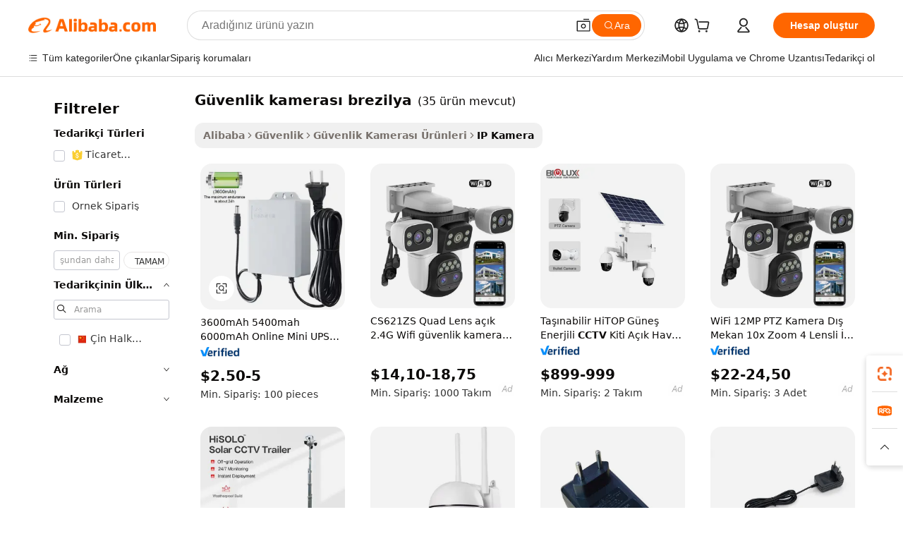

--- FILE ---
content_type: text/html;charset=UTF-8
request_url: https://turkish.alibaba.com/g/cctv-camera-brazil.html
body_size: 179370
content:

<!-- screen_content -->

    <!-- tangram:5410 begin-->
    <!-- tangram:529998 begin-->
    
<!DOCTYPE html>
<html lang="tr" dir="ltr">
  <head>
        <script>
      window.__BB = {
        scene: window.__bb_scene || 'traffic-free-goods'
      };
      window.__BB.BB_CWV_IGNORE = {
          lcp_element: ['#icbu-buyer-pc-top-banner'],
          lcp_url: [],
        };
      window._timing = {}
      window._timing.first_start = Date.now();
      window.needLoginInspiration = Boolean(false);
      // 变量用于标记页面首次可见时间
      let firstVisibleTime = null;
      if (typeof document.hidden !== 'undefined') {
        // 页面首次加载时直接统计
        if (!document.hidden) {
          firstVisibleTime = Date.now();
          window.__BB_timex = 1
        } else {
          // 页面不可见时监听 visibilitychange 事件
          document.addEventListener('visibilitychange', () => {
            if (!document.hidden) {
              firstVisibleTime = Date.now();
              window.__BB_timex = firstVisibleTime - window.performance.timing.navigationStart
              window.__BB.firstVisibleTime = window.__BB_timex
              console.log("Page became visible after "+ window.__BB_timex + " ms");
            }
          }, { once: true });  // 确保只触发一次
        }
      } else {
        console.warn('Page Visibility API is not supported in this browser.');
      }
    </script>
        <meta name="data-spm" content="a2700">
        <meta name="aplus-xplug" content="NONE">
        <meta name="aplus-icbu-disable-umid" content="1">
        <meta name="google-translate-customization" content="9de59014edaf3b99-22e1cf3b5ca21786-g00bb439a5e9e5f8f-f">
    <meta name="yandex-verification" content="25a76ba8e4443bb3" />
    <meta name="msvalidate.01" content="E3FBF0E89B724C30844BF17C59608E8F" />
    <meta name="viewport" content="width=device-width, initial-scale=1.0, maximum-scale=5.0, user-scalable=yes">
        <link rel="preconnect" href="https://s.alicdn.com/" crossorigin>
    <link rel="dns-prefetch" href="https://s.alicdn.com">
                        <link rel="preload" href="https://s.alicdn.com/@g/alilog/??aplus_plugin_icbufront/index.js,mlog/aplus_v2.js" as="script">
        <link rel="preload" href="https://s.alicdn.com/@img/imgextra/i2/O1CN0153JdbU26g4bILVOyC_!!6000000007690-2-tps-418-58.png" as="image">
        <script>
            window.__APLUS_ABRATE__ = {
        perf_group: 'base64cached',
        scene: "traffic-free-goods",
      };
    </script>
    <meta name="aplus-mmstat-timeout" content="15000">
        <meta content="text/html; charset=utf-8" http-equiv="Content-Type">
          <title>Gelişmiş  güvenlik kamerası brezilya  Kapsamlı Güvenlik Sistemleri Çözümleri</title>
      <meta name="keywords" content="cctv camera,cctv camera system,kids camera">
      <meta name="description" content="Gelişmiş güvenlik kamerası brezilya kesintisiz iletişim ve yüksek kaliteli görüntüler ile güvenliği artırın. Geniş alanların hassas bir şekilde izlenmesi için mükemmeldir.">
            <meta name="pagetiming-rate" content="9">
      <meta name="pagetiming-resource-rate" content="4">
                    <link rel="canonical" href="https://turkish.alibaba.com/g/cctv-camera-brazil.html">
                              <link rel="alternate" hreflang="fr" href="https://french.alibaba.com/g/cctv-camera-brazil.html">
                  <link rel="alternate" hreflang="de" href="https://german.alibaba.com/g/cctv-camera-brazil.html">
                  <link rel="alternate" hreflang="pt" href="https://portuguese.alibaba.com/g/cctv-camera-brazil.html">
                  <link rel="alternate" hreflang="it" href="https://italian.alibaba.com/g/cctv-camera-brazil.html">
                  <link rel="alternate" hreflang="es" href="https://spanish.alibaba.com/g/cctv-camera-brazil.html">
                  <link rel="alternate" hreflang="ru" href="https://russian.alibaba.com/g/cctv-camera-brazil.html">
                  <link rel="alternate" hreflang="ko" href="https://korean.alibaba.com/g/cctv-camera-brazil.html">
                  <link rel="alternate" hreflang="ar" href="https://arabic.alibaba.com/g/cctv-camera-brazil.html">
                  <link rel="alternate" hreflang="ja" href="https://japanese.alibaba.com/g/cctv-camera-brazil.html">
                  <link rel="alternate" hreflang="tr" href="https://turkish.alibaba.com/g/cctv-camera-brazil.html">
                  <link rel="alternate" hreflang="th" href="https://thai.alibaba.com/g/cctv-camera-brazil.html">
                  <link rel="alternate" hreflang="vi" href="https://vietnamese.alibaba.com/g/cctv-camera-brazil.html">
                  <link rel="alternate" hreflang="nl" href="https://dutch.alibaba.com/g/cctv-camera-brazil.html">
                  <link rel="alternate" hreflang="he" href="https://hebrew.alibaba.com/g/cctv-camera-brazil.html">
                  <link rel="alternate" hreflang="id" href="https://indonesian.alibaba.com/g/cctv-camera-brazil.html">
                  <link rel="alternate" hreflang="hi" href="https://hindi.alibaba.com/g/cctv-camera-brazil.html">
                  <link rel="alternate" hreflang="en" href="https://www.alibaba.com/showroom/cctv-camera-brazil.html">
                  <link rel="alternate" hreflang="zh" href="https://chinese.alibaba.com/g/cctv-camera-brazil.html">
                  <link rel="alternate" hreflang="x-default" href="https://www.alibaba.com/showroom/cctv-camera-brazil.html">
                                        <script>
      // Aplus 配置自动打点
      var queue = window.goldlog_queue || (window.goldlog_queue = []);
      var tags = ["button", "a", "div", "span", "i", "svg", "input", "li", "tr"];
      queue.push(
        {
          action: 'goldlog.appendMetaInfo',
          arguments: [
            'aplus-auto-exp',
            [
              {
                logkey: '/sc.ug_msite.new_product_exp',
                cssSelector: '[data-spm-exp]',
                props: ["data-spm-exp"],
              },
              {
                logkey: '/sc.ug_pc.seolist_product_exp',
                cssSelector: '.traffic-card-gallery',
                props: ["data-spm-exp"],
              }
            ]
          ]
        }
      )
      queue.push({
        action: 'goldlog.setMetaInfo',
        arguments: ['aplus-auto-clk', JSON.stringify(tags.map(tag =>({
          "logkey": "/sc.ug_msite.new_product_clk",
          tag,
          "filter": "data-spm-clk",
          "props": ["data-spm-clk"]
        })))],
      });
    </script>
  </head>
  <div id="icbu-header"><div id="the-new-header" data-version="4.4.0" data-tnh-auto-exp="tnh-expose" data-scenes="search-products" style="position: relative;background-color: #fff;border-bottom: 1px solid #ddd;box-sizing: border-box; font-family:Inter,SF Pro Text,Roboto,Helvetica Neue,Helvetica,Tahoma,Arial,PingFang SC,Microsoft YaHei;"><div style="display: flex;align-items:center;height: 72px;min-width: 1200px;max-width: 1580px;margin: 0 auto;padding: 0 40px;box-sizing: border-box;"><img style="height: 29px; width: 209px;" src="https://s.alicdn.com/@img/imgextra/i2/O1CN0153JdbU26g4bILVOyC_!!6000000007690-2-tps-418-58.png" alt="" /></div><div style="min-width: 1200px;max-width: 1580px;margin: 0 auto;overflow: hidden;font-size: 14px;display: flex;justify-content: space-between;padding: 0 40px;box-sizing: border-box;"><div style="display: flex; align-items: center; justify-content: space-between"><div style="position: relative; height: 36px; padding: 0 28px 0 20px">All categories</div><div style="position: relative; height: 36px; padding-right: 28px">Featured selections</div><div style="position: relative; height: 36px">Trade Assurance</div></div><div style="display: flex; align-items: center; justify-content: space-between"><div style="position: relative; height: 36px; padding-right: 28px">Buyer Central</div><div style="position: relative; height: 36px; padding-right: 28px">Help Center</div><div style="position: relative; height: 36px; padding-right: 28px">Get the app</div><div style="position: relative; height: 36px">Become a supplier</div></div></div></div></div></div>
  <body data-spm="7724857" style="min-height: calc(100vh + 1px)"><script 
id="beacon-aplus"   
src="//s.alicdn.com/@g/alilog/??aplus_plugin_icbufront/index.js,mlog/aplus_v2.js"
exparams="aplus=async&userid=&aplus&ali_beacon_id=&ali_apache_id=&ali_apache_track=&ali_apache_tracktmp=&eagleeye_traceid=2101e18c17685513449998240e109d&ip=18%2e118%2e85%2e87&dmtrack_c={ali%5fresin%5ftrace%3dse%5frst%3dnull%7csp%5fviewtype%3dY%7cset%3d3%7cser%3d1007%7cpageId%3df4202805648943a6973f0e2c650d03c1%7cm%5fpageid%3dnull%7cpvmi%3dd9f1ff1174bb4e4aae27fd4dc913c319%7csek%5fsepd%3dg%25C3%25BCvenlik%2bkameras%25C4%25B1%2bbrezilya%7csek%3dcctv%2bcamera%2bbrazil%7cse%5fpn%3d1%7cp4pid%3d6cbadd0a%2d45f1%2d4f6d%2d9967%2d2942d3a21616%7csclkid%3dnull%7cforecast%5fpost%5fcate%3dnull%7cseo%5fnew%5fuser%5fflag%3dfalse%7ccategoryId%3d201593801%7cseo%5fsearch%5fmodel%5fupgrade%5fv2%3d2025070801%7cseo%5fmodule%5fcard%5f20240624%3d202406242%7clong%5ftext%5fgoogle%5ftranslate%5fv2%3d2407142%7cseo%5fcontent%5ftd%5fbottom%5ftext%5fupdate%5fkey%3d2025070801%7cseo%5fsearch%5fmodel%5fupgrade%5fv3%3d2025072201%7cdamo%5falt%5freplace%3d2485818%7cseo%5fsearch%5fmodel%5fmulti%5fupgrade%5fv3%3d2025081101%7cwap%5fcross%3d2007659%7cwap%5fcs%5faction%3d2005494%7cAPP%5fVisitor%5fActive%3d26705%7cseo%5fshowroom%5fgoods%5fmix%3d2005244%7cseo%5fdefault%5fcached%5flong%5ftext%5ffrom%5fnew%5fkeyword%5fstep%3d2024122502%7cshowroom%5fgeneral%5ftemplate%3d2005292%7cwap%5fcs%5ftext%3dnull%7cstructured%5fdata%3d2025052702%7cseo%5fmulti%5fstyle%5ftext%5fupdate%3d2511181%7cpc%5fnew%5fheader%3dnull%7cseo%5fmeta%5fcate%5ftemplate%5fv1%3d2025042401%7cseo%5fmeta%5ftd%5fsearch%5fkeyword%5fstep%5fv1%3d2025040999%7cseo%5fshowroom%5fbiz%5fbabablog%3d1%7cshowroom%5fft%5flong%5ftext%5fbaks%3d80802%7cAPP%5fGrowing%5fBuyer%5fHigh%5fIntent%5fActive%3d25488%7cshowroom%5fpc%5fv2019%3d2104%7cAPP%5fProspecting%5fBuyer%3d26712%7ccache%5fcontrol%3dnull%7cAPP%5fChurned%5fCore%5fBuyer%3d25463%7cseo%5fdefault%5fcached%5flong%5ftext%5fstep%3d24110802%7camp%5flighthouse%5fscore%5fimage%3d19657%7cseo%5fft%5ftranslate%5fgemini%3d25012003%7cwap%5fnode%5fssr%3d2015725%7cdataphant%5fopen%3d27030%7clongtext%5fmulti%5fstyle%5fexpand%5frussian%3d2510142%7cseo%5flongtext%5fgoogle%5fdata%5fsection%3d25021702%7cindustry%5fpopular%5ffloor%3dnull%7cwap%5fad%5fgoods%5fproduct%5finterval%3dnull%7cseo%5fgoods%5fbootom%5fwholesale%5flink%3d2486162%7cseo%5fkeyword%5faatest%3d2%7cseo%5fmiddle%5fwholesale%5flink%3dnull%7cft%5flong%5ftext%5fenpand%5fstep2%3d121602%7cseo%5fft%5flongtext%5fexpand%5fstep3%3d25012102%7cseo%5fwap%5fheadercard%3d2006288%7cAPP%5fChurned%5fInactive%5fVisitor%3d25497%7cAPP%5fGrowing%5fBuyer%5fHigh%5fIntent%5fInactive%3d25484%7cseo%5fmeta%5ftd%5fmulti%5fkey%3d2025061801%7ctop%5frecommend%5f20250120%3d202501201%7clongtext%5fmulti%5fstyle%5fexpand%5ffrench%5fcopy%3d25091802%7clongtext%5fmulti%5fstyle%5fexpand%5ffrench%5fcopy%5fcopy%3d25092502%7clong%5ftext%5fpaa%3d2020801%7cseo%5ffloor%5fexp%3dnull%7cseo%5fshowroom%5falgo%5flink%3d17764%7cseo%5fmeta%5ftd%5faib%5fgeneral%5fkey%3d2025091900%7ccountry%5findustry%3d202311033%7cshowroom%5fft%5flong%5ftext%5fenpand%5fstep1%3d101102%7cseo%5fshowroom%5fnorel%3dnull%7cplp%5fstyle%5f25%5fpc%3d202505222%7cseo%5fggs%5flayer%3d10010%7cquery%5fmutil%5flang%5ftranslate%3d2025060300%7cAPP%5fChurned%5fBuyer%3d25468%7cstream%5frender%5fperf%5fopt%3d2309181%7cwap%5fgoods%3d2007383%7cseo%5fshowroom%5fsimilar%5f20240614%3d202406142%7cchinese%5fopen%3d6307%7cquery%5fgpt%5ftranslate%3d20240820%7cad%5fproduct%5finterval%3dnull%7camp%5fto%5fpwa%3d2007359%7cplp%5faib%5fmulti%5fai%5fmeta%3d20250401%7cwap%5fsupplier%5fcontent%3dnull%7cpc%5ffree%5frefactoring%3d20220315%7csso%5foem%5ffloor%3d30031%7cAPP%5fGrowing%5fBuyer%5fInactive%3d25476%7cseo%5fpc%5fnew%5fview%5f20240807%3d202408072%7cseo%5fbottom%5ftext%5fentity%5fkey%5fcopy%3d2025062400%7cstream%5frender%3d433763%7cseo%5fmodule%5fcard%5f20240424%3d202404241%7cseo%5ftitle%5freplace%5f20191226%3d5841%7clongtext%5fmulti%5fstyle%5fexpand%3d25090802%7cgoogleweblight%3d6516%7clighthouse%5fbase64%3dnull%7cAPP%5fProspecting%5fBuyer%5fActive%3d26715%7cad%5fgoods%5fproduct%5finterval%3dnull%7cseo%5fbottom%5fdeep%5fextend%5fkw%5fkey%3d2025071101%7clongtext%5fmulti%5fstyle%5fexpand%5fturkish%3d25102801%7cilink%5fuv%3d20240911%7cwap%5flist%5fwakeup%3d2005832%7ctpp%5fcrosslink%5fpc%3d20205311%7cseo%5ftop%5fbooth%3d18501%7cAPP%5fGrowing%5fBuyer%5fLess%5fActive%3d25472%7cseo%5fsearch%5fmodel%5fupgrade%5frank%3d2025092401%7cgoodslayer%3d7977%7cft%5flong%5ftext%5ftranslate%5fexpand%5fstep1%3d24110802%7cseo%5fheaderstyle%5ftraffic%5fkey%5fv1%3d2025072100%7ccrosslink%5fswitch%3d2008141%7cp4p%5foutline%3d20240328%7cseo%5fmeta%5ftd%5faib%5fv2%5fkey%3d2025091800%7crts%5fmulti%3d2008404%7cAPP%5fVisitor%5fLess%5fActive%3d26698%7cplp%5fstyle%5f25%3d202505192%7ccdn%5fvm%3d2007368%7cwap%5fad%5fproduct%5finterval%3dnull%7cseo%5fsearch%5fmodel%5fmulti%5fupgrade%5frank%3d2025092401%7cpc%5fcard%5fshare%3d2025081201%7cAPP%5fGrowing%5fBuyer%5fHigh%5fIntent%5fLess%5fActive%3d25480%7cgoods%5ftitle%5fsubstitute%3d9618%7cwap%5fscreen%5fexp%3d2025081400%7creact%5fheader%5ftest%3d202502182%7cpc%5fcs%5fcolor%3d2005788%7cshowroom%5fft%5flong%5ftext%5ftest%3d72502%7cone%5ftap%5flogin%5fABTest%3d202308153%7cseo%5fhyh%5fshow%5ftags%3d9867%7cplp%5fstructured%5fdata%3d2508182%7cguide%5fdelete%3d2008526%7cseo%5findustry%5ftemplate%3dnull%7cseo%5fmeta%5ftd%5fmulti%5fes%5fkey%3d2025073101%7cseo%5fshowroom%5fdata%5fmix%3d19888%7csso%5ftop%5franking%5ffloor%3d20031%7cseo%5ftd%5fdeep%5fupgrade%5fkey%5fv3%3d2025081101%7cwap%5fue%5fone%3d2025111401%7cshowroom%5fto%5frts%5flink%3d2008480%7ccountrysearch%5ftest%3dnull%7cseo%5fplp%5fdate%5fv2%3d2025102701%7cchannel%5famp%5fto%5fpwa%3d2008435%7cseo%5fmulti%5fstyles%5flong%5ftext%3d2503172%7cseo%5fmeta%5ftext%5fmutli%5fcate%5ftemplate%5fv1%3d2025080801%7cseo%5fdefault%5fcached%5fmutil%5flong%5ftext%5fstep%3d24110436%7cseo%5faction%5fpoint%5ftype%3d22823%7cseo%5faib%5ftd%5flaunch%5f20240828%5fcopy%3d202408282%7cseo%5fshowroom%5fwholesale%5flink%3dnull%7cseo%5fperf%5fimprove%3d2023999%7cseo%5fwap%5flist%5fbounce%5f01%3d2063%7cseo%5fwap%5flist%5fbounce%5f02%3d2128%7cAPP%5fGrowing%5fBuyer%5fActive%3d25492%7cvideolayer%3dnull%7cvideo%5fplay%3d2006036%7cAPP%5fChurned%5fMember%5fInactive%3d25501%7cseo%5fgoogle%5fnew%5fstruct%3d438326%7ctpp%5ftrace%3dseoKeyword%2dseoKeyword%5fv3%2dbase%2dORIGINAL}&pageid=127655572101f39b1768551345&hn=ensearchweb033001243155%2erg%2dus%2deast%2eus44&asid=AQAAAACx82lpTu6BeQAAAACjMNHjkvZM9w==&treq=&tres=" async>
</script>
            <style>body{background-color:white;}.no-scrollbar.il-sticky.il-top-0.il-max-h-\[100vh\].il-w-\[200px\].il-flex-shrink-0.il-flex-grow-0.il-overflow-y-scroll{background-color:#FFF;padding-left:12px}</style>
                    <!-- tangram:530006 begin-->
<!--  -->
 <style>
   @keyframes il-spin {
     to {
       transform: rotate(360deg);
     }
   }
   @keyframes il-pulse {
     50% {
       opacity: 0.5;
     }
   }
   .traffic-card-gallery {display: flex;position: relative;flex-direction: column;justify-content: flex-start;border-radius: 0.5rem;background-color: #fff;padding: 0.5rem 0.5rem 1rem;overflow: hidden;font-size: 0.75rem;line-height: 1rem;}
   .traffic-card-list {display: flex;position: relative;flex-direction: row;justify-content: flex-start;border-bottom-width: 1px;background-color: #fff;padding: 1rem;height: 292px;overflow: hidden;font-size: 0.75rem;line-height: 1rem;}
   .product-price {
     b {
       font-size: 22px;
     }
   }
   .skel-loading {
       animation: il-pulse 2s cubic-bezier(0.4, 0, 0.6, 1) infinite;background-color: hsl(60, 4.8%, 95.9%);
   }
 </style>
<div id="first-cached-card">
  <div style="box-sizing:border-box;display: flex;position: absolute;left: 0;right: 0;margin: 0 auto;z-index: 1;min-width: 1200px;max-width: 1580px;padding: 0.75rem 3.25rem 0;pointer-events: none;">
    <!--页面左侧区域-->
    <div style="width: 200px;padding-top: 1rem;padding-left:12px; background-color: #fff;border-radius: 0.25rem">
      <div class="skel-loading" style="height: 1.5rem;width: 50%;border-radius: 0.25rem;"></div>
      <div style="margin-top: 1rem;margin-bottom: 1rem;">
        <div class="skel-loading" style="height: 1rem;width: calc(100% * 5 / 6);"></div>
        <div
          class="skel-loading"
          style="margin-top: 1rem;height: 1rem;width: calc(100% * 8 / 12);"
        ></div>
        <div class="skel-loading" style="margin-top: 1rem;height: 1rem;width: 75%;"></div>
        <div
          class="skel-loading"
          style="margin-top: 1rem;height: 1rem;width: calc(100% * 7 / 12);"
        ></div>
      </div>
      <div class="skel-loading" style="height: 1.5rem;width: 50%;border-radius: 0.25rem;"></div>
      <div style="margin-top: 1rem;margin-bottom: 1rem;">
        <div class="skel-loading" style="height: 1rem;width: calc(100% * 5 / 6);"></div>
        <div
          class="skel-loading"
          style="margin-top: 1rem;height: 1rem;width: calc(100% * 8 / 12);"
        ></div>
        <div class="skel-loading" style="margin-top: 1rem;height: 1rem;width: 75%;"></div>
        <div
          class="skel-loading"
          style="margin-top: 1rem;height: 1rem;width: calc(100% * 7 / 12);"
        ></div>
      </div>
      <div class="skel-loading" style="height: 1.5rem;width: 50%;border-radius: 0.25rem;"></div>
      <div style="margin-top: 1rem;margin-bottom: 1rem;">
        <div class="skel-loading" style="height: 1rem;width: calc(100% * 5 / 6);"></div>
        <div
          class="skel-loading"
          style="margin-top: 1rem;height: 1rem;width: calc(100% * 8 / 12);"
        ></div>
        <div class="skel-loading" style="margin-top: 1rem;height: 1rem;width: 75%;"></div>
        <div
          class="skel-loading"
          style="margin-top: 1rem;height: 1rem;width: calc(100% * 7 / 12);"
        ></div>
      </div>
      <div class="skel-loading" style="height: 1.5rem;width: 50%;border-radius: 0.25rem;"></div>
      <div style="margin-top: 1rem;margin-bottom: 1rem;">
        <div class="skel-loading" style="height: 1rem;width: calc(100% * 5 / 6);"></div>
        <div
          class="skel-loading"
          style="margin-top: 1rem;height: 1rem;width: calc(100% * 8 / 12);"
        ></div>
        <div class="skel-loading" style="margin-top: 1rem;height: 1rem;width: 75%;"></div>
        <div
          class="skel-loading"
          style="margin-top: 1rem;height: 1rem;width: calc(100% * 7 / 12);"
        ></div>
      </div>
      <div class="skel-loading" style="height: 1.5rem;width: 50%;border-radius: 0.25rem;"></div>
      <div style="margin-top: 1rem;margin-bottom: 1rem;">
        <div class="skel-loading" style="height: 1rem;width: calc(100% * 5 / 6);"></div>
        <div
          class="skel-loading"
          style="margin-top: 1rem;height: 1rem;width: calc(100% * 8 / 12);"
        ></div>
        <div class="skel-loading" style="margin-top: 1rem;height: 1rem;width: 75%;"></div>
        <div
          class="skel-loading"
          style="margin-top: 1rem;height: 1rem;width: calc(100% * 7 / 12);"
        ></div>
      </div>
      <div class="skel-loading" style="height: 1.5rem;width: 50%;border-radius: 0.25rem;"></div>
      <div style="margin-top: 1rem;margin-bottom: 1rem;">
        <div class="skel-loading" style="height: 1rem;width: calc(100% * 5 / 6);"></div>
        <div
          class="skel-loading"
          style="margin-top: 1rem;height: 1rem;width: calc(100% * 8 / 12);"
        ></div>
        <div class="skel-loading" style="margin-top: 1rem;height: 1rem;width: 75%;"></div>
        <div
          class="skel-loading"
          style="margin-top: 1rem;height: 1rem;width: calc(100% * 7 / 12);"
        ></div>
      </div>
    </div>
    <!--页面主体区域-->
    <div style="flex: 1 1 0%; overflow: hidden;padding: 0.5rem 0.5rem 0.5rem 1.5rem">
      <div style="height: 1.25rem;margin-bottom: 1rem;"></div>
      <!-- keywords -->
      <div style="margin-bottom: 1rem;height: 1.75rem;font-weight: 700;font-size: 1.25rem;line-height: 1.75rem;"></div>
      <!-- longtext -->
            <div style="width: calc(25% - 0.9rem);pointer-events: auto">
        <div class="traffic-card-gallery">
          <!-- ProductImage -->
          <a href="//www.alibaba.com/product-detail/3600mAh-5400mah-6000mAh-Online-Mini-UPS_1601404168444.html?from=SEO" target="_blank" style="position: relative;margin-bottom: 0.5rem;aspect-ratio: 1;overflow: hidden;border-radius: 0.5rem;">
            <div style="display: flex; overflow: hidden">
              <div style="position: relative;margin: 0;width: 100%;min-width: 0;flex-shrink: 0;flex-grow: 0;flex-basis: 100%;padding: 0;">
                <img style="position: relative; aspect-ratio: 1; width: 100%" src="[data-uri]" loading="eager" />
                <div style="position: absolute;left: 0;bottom: 0;right: 0;top: 0;background-color: #000;opacity: 0.05;"></div>
              </div>
            </div>
          </a>
          <div style="display: flex;flex: 1 1 0%;flex-direction: column;justify-content: space-between;">
            <div>
              <a class="skel-loading" style="margin-top: 0.5rem;display:inline-block;width:100%;height:1rem;" href="//www.alibaba.com/product-detail/3600mAh-5400mah-6000mAh-Online-Mini-UPS_1601404168444.html" target="_blank"></a>
              <a class="skel-loading" style="margin-top: 0.125rem;display:inline-block;width:100%;height:1rem;" href="//www.alibaba.com/product-detail/3600mAh-5400mah-6000mAh-Online-Mini-UPS_1601404168444.html" target="_blank"></a>
              <div class="skel-loading" style="margin-top: 0.25rem;height:1.625rem;width:75%"></div>
              <div class="skel-loading" style="margin-top: 0.5rem;height: 1rem;width:50%"></div>
              <div class="skel-loading" style="margin-top:0.25rem;height:1rem;width:25%"></div>
            </div>
          </div>

        </div>
      </div>

    </div>
  </div>
</div>
<!-- tangram:530006 end-->
            <style>.component-left-filter-callback{display:flex;position:relative;margin-top:10px;height:1200px}.component-left-filter-callback img{width:200px}.component-left-filter-callback i{position:absolute;top:5%;left:50%}.related-search-wrapper{padding:.5rem;--tw-bg-opacity: 1;background-color:#fff;background-color:rgba(255,255,255,var(--tw-bg-opacity, 1));border-width:1px;border-color:var(--input)}.related-search-wrapper .related-search-box{margin:12px 16px}.related-search-wrapper .related-search-box .related-search-title{display:inline;float:start;color:#666;word-wrap:break-word;margin-right:12px;width:13%}.related-search-wrapper .related-search-box .related-search-content{display:flex;flex-wrap:wrap}.related-search-wrapper .related-search-box .related-search-content .related-search-link{margin-right:12px;width:23%;overflow:hidden;color:#666;text-overflow:ellipsis;white-space:nowrap}.product-title img{margin-right:.5rem;display:inline-block;height:1rem;vertical-align:sub}.product-price b{font-size:22px}.similar-icon{position:absolute;bottom:12px;z-index:2;right:12px}.rfq-card{display:inline-block;position:relative;box-sizing:border-box;margin-bottom:36px}.rfq-card .rfq-card-content{display:flex;position:relative;flex-direction:column;align-items:flex-start;background-size:cover;background-color:#fff;padding:12px;width:100%;height:100%}.rfq-card .rfq-card-content .rfq-card-icon{margin-top:50px}.rfq-card .rfq-card-content .rfq-card-icon img{width:45px}.rfq-card .rfq-card-content .rfq-card-top-title{margin-top:14px;color:#222;font-weight:400;font-size:16px}.rfq-card .rfq-card-content .rfq-card-title{margin-top:24px;color:#333;font-weight:800;font-size:20px}.rfq-card .rfq-card-content .rfq-card-input-box{margin-top:24px;width:100%}.rfq-card .rfq-card-content .rfq-card-input-box textarea{box-sizing:border-box;border:1px solid #ddd;border-radius:4px;background-color:#fff;padding:9px 12px;width:100%;height:88px;resize:none;color:#666;font-weight:400;font-size:13px;font-family:inherit}.rfq-card .rfq-card-content .rfq-card-button{margin-top:24px;border:1px solid #666;border-radius:16px;background-color:#fff;width:67%;color:#000;font-weight:700;font-size:14px;line-height:30px;text-align:center}[data-modulename^=ProductList-] div{contain-intrinsic-size:auto 500px}.traffic-card-gallery:hover{--tw-shadow: 0px 2px 6px 2px rgba(0,0,0,.12157);--tw-shadow-colored: 0px 2px 6px 2px var(--tw-shadow-color);box-shadow:0 0 #0000,0 0 #0000,0 2px 6px 2px #0000001f;box-shadow:var(--tw-ring-offset-shadow, 0 0 rgba(0,0,0,0)),var(--tw-ring-shadow, 0 0 rgba(0,0,0,0)),var(--tw-shadow);z-index:10}.traffic-card-gallery{position:relative;display:flex;flex-direction:column;justify-content:flex-start;overflow:hidden;border-radius:.75rem;--tw-bg-opacity: 1;background-color:#fff;background-color:rgba(255,255,255,var(--tw-bg-opacity, 1));padding:.5rem;font-size:.75rem;line-height:1rem}.traffic-card-list{position:relative;display:flex;height:292px;flex-direction:row;justify-content:flex-start;overflow:hidden;border-bottom-width:1px;--tw-bg-opacity: 1;background-color:#fff;background-color:rgba(255,255,255,var(--tw-bg-opacity, 1));padding:1rem;font-size:.75rem;line-height:1rem}.traffic-card-g-industry:hover{--tw-shadow: 0 0 10px rgba(0,0,0,.1);--tw-shadow-colored: 0 0 10px var(--tw-shadow-color);box-shadow:0 0 #0000,0 0 #0000,0 0 10px #0000001a;box-shadow:var(--tw-ring-offset-shadow, 0 0 rgba(0,0,0,0)),var(--tw-ring-shadow, 0 0 rgba(0,0,0,0)),var(--tw-shadow)}.traffic-card-g-industry{position:relative;border-radius:var(--radius);--tw-bg-opacity: 1;background-color:#fff;background-color:rgba(255,255,255,var(--tw-bg-opacity, 1));padding:1.25rem .75rem .75rem;font-size:.875rem;line-height:1.25rem}.module-filter-section-wrapper{max-height:none!important;overflow-x:hidden}*,:before,:after{--tw-border-spacing-x: 0;--tw-border-spacing-y: 0;--tw-translate-x: 0;--tw-translate-y: 0;--tw-rotate: 0;--tw-skew-x: 0;--tw-skew-y: 0;--tw-scale-x: 1;--tw-scale-y: 1;--tw-pan-x: ;--tw-pan-y: ;--tw-pinch-zoom: ;--tw-scroll-snap-strictness: proximity;--tw-gradient-from-position: ;--tw-gradient-via-position: ;--tw-gradient-to-position: ;--tw-ordinal: ;--tw-slashed-zero: ;--tw-numeric-figure: ;--tw-numeric-spacing: ;--tw-numeric-fraction: ;--tw-ring-inset: ;--tw-ring-offset-width: 0px;--tw-ring-offset-color: #fff;--tw-ring-color: rgba(59, 130, 246, .5);--tw-ring-offset-shadow: 0 0 rgba(0,0,0,0);--tw-ring-shadow: 0 0 rgba(0,0,0,0);--tw-shadow: 0 0 rgba(0,0,0,0);--tw-shadow-colored: 0 0 rgba(0,0,0,0);--tw-blur: ;--tw-brightness: ;--tw-contrast: ;--tw-grayscale: ;--tw-hue-rotate: ;--tw-invert: ;--tw-saturate: ;--tw-sepia: ;--tw-drop-shadow: ;--tw-backdrop-blur: ;--tw-backdrop-brightness: ;--tw-backdrop-contrast: ;--tw-backdrop-grayscale: ;--tw-backdrop-hue-rotate: ;--tw-backdrop-invert: ;--tw-backdrop-opacity: ;--tw-backdrop-saturate: ;--tw-backdrop-sepia: ;--tw-contain-size: ;--tw-contain-layout: ;--tw-contain-paint: ;--tw-contain-style: }::backdrop{--tw-border-spacing-x: 0;--tw-border-spacing-y: 0;--tw-translate-x: 0;--tw-translate-y: 0;--tw-rotate: 0;--tw-skew-x: 0;--tw-skew-y: 0;--tw-scale-x: 1;--tw-scale-y: 1;--tw-pan-x: ;--tw-pan-y: ;--tw-pinch-zoom: ;--tw-scroll-snap-strictness: proximity;--tw-gradient-from-position: ;--tw-gradient-via-position: ;--tw-gradient-to-position: ;--tw-ordinal: ;--tw-slashed-zero: ;--tw-numeric-figure: ;--tw-numeric-spacing: ;--tw-numeric-fraction: ;--tw-ring-inset: ;--tw-ring-offset-width: 0px;--tw-ring-offset-color: #fff;--tw-ring-color: rgba(59, 130, 246, .5);--tw-ring-offset-shadow: 0 0 rgba(0,0,0,0);--tw-ring-shadow: 0 0 rgba(0,0,0,0);--tw-shadow: 0 0 rgba(0,0,0,0);--tw-shadow-colored: 0 0 rgba(0,0,0,0);--tw-blur: ;--tw-brightness: ;--tw-contrast: ;--tw-grayscale: ;--tw-hue-rotate: ;--tw-invert: ;--tw-saturate: ;--tw-sepia: ;--tw-drop-shadow: ;--tw-backdrop-blur: ;--tw-backdrop-brightness: ;--tw-backdrop-contrast: ;--tw-backdrop-grayscale: ;--tw-backdrop-hue-rotate: ;--tw-backdrop-invert: ;--tw-backdrop-opacity: ;--tw-backdrop-saturate: ;--tw-backdrop-sepia: ;--tw-contain-size: ;--tw-contain-layout: ;--tw-contain-paint: ;--tw-contain-style: }*,:before,:after{box-sizing:border-box;border-width:0;border-style:solid;border-color:#e5e7eb}:before,:after{--tw-content: ""}html,:host{line-height:1.5;-webkit-text-size-adjust:100%;-moz-tab-size:4;-o-tab-size:4;tab-size:4;font-family:ui-sans-serif,system-ui,-apple-system,Segoe UI,Roboto,Ubuntu,Cantarell,Noto Sans,sans-serif,"Apple Color Emoji","Segoe UI Emoji",Segoe UI Symbol,"Noto Color Emoji";font-feature-settings:normal;font-variation-settings:normal;-webkit-tap-highlight-color:transparent}body{margin:0;line-height:inherit}hr{height:0;color:inherit;border-top-width:1px}abbr:where([title]){text-decoration:underline;-webkit-text-decoration:underline dotted;text-decoration:underline dotted}h1,h2,h3,h4,h5,h6{font-size:inherit;font-weight:inherit}a{color:inherit;text-decoration:inherit}b,strong{font-weight:bolder}code,kbd,samp,pre{font-family:ui-monospace,SFMono-Regular,Menlo,Monaco,Consolas,Liberation Mono,Courier New,monospace;font-feature-settings:normal;font-variation-settings:normal;font-size:1em}small{font-size:80%}sub,sup{font-size:75%;line-height:0;position:relative;vertical-align:baseline}sub{bottom:-.25em}sup{top:-.5em}table{text-indent:0;border-color:inherit;border-collapse:collapse}button,input,optgroup,select,textarea{font-family:inherit;font-feature-settings:inherit;font-variation-settings:inherit;font-size:100%;font-weight:inherit;line-height:inherit;letter-spacing:inherit;color:inherit;margin:0;padding:0}button,select{text-transform:none}button,input:where([type=button]),input:where([type=reset]),input:where([type=submit]){-webkit-appearance:button;background-color:transparent;background-image:none}:-moz-focusring{outline:auto}:-moz-ui-invalid{box-shadow:none}progress{vertical-align:baseline}::-webkit-inner-spin-button,::-webkit-outer-spin-button{height:auto}[type=search]{-webkit-appearance:textfield;outline-offset:-2px}::-webkit-search-decoration{-webkit-appearance:none}::-webkit-file-upload-button{-webkit-appearance:button;font:inherit}summary{display:list-item}blockquote,dl,dd,h1,h2,h3,h4,h5,h6,hr,figure,p,pre{margin:0}fieldset{margin:0;padding:0}legend{padding:0}ol,ul,menu{list-style:none;margin:0;padding:0}dialog{padding:0}textarea{resize:vertical}input::-moz-placeholder,textarea::-moz-placeholder{opacity:1;color:#9ca3af}input::placeholder,textarea::placeholder{opacity:1;color:#9ca3af}button,[role=button]{cursor:pointer}:disabled{cursor:default}img,svg,video,canvas,audio,iframe,embed,object{display:block;vertical-align:middle}img,video{max-width:100%;height:auto}[hidden]:where(:not([hidden=until-found])){display:none}:root{--background: hsl(0, 0%, 100%);--foreground: hsl(20, 14.3%, 4.1%);--card: hsl(0, 0%, 100%);--card-foreground: hsl(20, 14.3%, 4.1%);--popover: hsl(0, 0%, 100%);--popover-foreground: hsl(20, 14.3%, 4.1%);--primary: hsl(24, 100%, 50%);--primary-foreground: hsl(60, 9.1%, 97.8%);--secondary: hsl(60, 4.8%, 95.9%);--secondary-foreground: #333;--muted: hsl(60, 4.8%, 95.9%);--muted-foreground: hsl(25, 5.3%, 44.7%);--accent: hsl(60, 4.8%, 95.9%);--accent-foreground: hsl(24, 9.8%, 10%);--destructive: hsl(0, 84.2%, 60.2%);--destructive-foreground: hsl(60, 9.1%, 97.8%);--border: hsl(20, 5.9%, 90%);--input: hsl(20, 5.9%, 90%);--ring: hsl(24.6, 95%, 53.1%);--radius: 1rem}.dark{--background: hsl(20, 14.3%, 4.1%);--foreground: hsl(60, 9.1%, 97.8%);--card: hsl(20, 14.3%, 4.1%);--card-foreground: hsl(60, 9.1%, 97.8%);--popover: hsl(20, 14.3%, 4.1%);--popover-foreground: hsl(60, 9.1%, 97.8%);--primary: hsl(20.5, 90.2%, 48.2%);--primary-foreground: hsl(60, 9.1%, 97.8%);--secondary: hsl(12, 6.5%, 15.1%);--secondary-foreground: hsl(60, 9.1%, 97.8%);--muted: hsl(12, 6.5%, 15.1%);--muted-foreground: hsl(24, 5.4%, 63.9%);--accent: hsl(12, 6.5%, 15.1%);--accent-foreground: hsl(60, 9.1%, 97.8%);--destructive: hsl(0, 72.2%, 50.6%);--destructive-foreground: hsl(60, 9.1%, 97.8%);--border: hsl(12, 6.5%, 15.1%);--input: hsl(12, 6.5%, 15.1%);--ring: hsl(20.5, 90.2%, 48.2%)}*{border-color:#e7e5e4;border-color:var(--border)}body{background-color:#fff;background-color:var(--background);color:#0c0a09;color:var(--foreground)}.il-sr-only{position:absolute;width:1px;height:1px;padding:0;margin:-1px;overflow:hidden;clip:rect(0,0,0,0);white-space:nowrap;border-width:0}.il-invisible{visibility:hidden}.il-fixed{position:fixed}.il-absolute{position:absolute}.il-relative{position:relative}.il-sticky{position:sticky}.il-inset-0{inset:0}.il--bottom-12{bottom:-3rem}.il--top-12{top:-3rem}.il-bottom-0{bottom:0}.il-bottom-2{bottom:.5rem}.il-bottom-3{bottom:.75rem}.il-bottom-4{bottom:1rem}.il-end-0{right:0}.il-end-2{right:.5rem}.il-end-3{right:.75rem}.il-end-4{right:1rem}.il-left-0{left:0}.il-left-3{left:.75rem}.il-right-0{right:0}.il-right-2{right:.5rem}.il-right-3{right:.75rem}.il-start-0{left:0}.il-start-1\/2{left:50%}.il-start-2{left:.5rem}.il-start-3{left:.75rem}.il-start-\[50\%\]{left:50%}.il-top-0{top:0}.il-top-1\/2{top:50%}.il-top-16{top:4rem}.il-top-4{top:1rem}.il-top-\[50\%\]{top:50%}.il-z-10{z-index:10}.il-z-50{z-index:50}.il-z-\[9999\]{z-index:9999}.il-col-span-4{grid-column:span 4 / span 4}.il-m-0{margin:0}.il-m-3{margin:.75rem}.il-m-auto{margin:auto}.il-mx-auto{margin-left:auto;margin-right:auto}.il-my-3{margin-top:.75rem;margin-bottom:.75rem}.il-my-5{margin-top:1.25rem;margin-bottom:1.25rem}.il-my-auto{margin-top:auto;margin-bottom:auto}.\!il-mb-4{margin-bottom:1rem!important}.il--mt-4{margin-top:-1rem}.il-mb-0{margin-bottom:0}.il-mb-1{margin-bottom:.25rem}.il-mb-2{margin-bottom:.5rem}.il-mb-3{margin-bottom:.75rem}.il-mb-4{margin-bottom:1rem}.il-mb-5{margin-bottom:1.25rem}.il-mb-6{margin-bottom:1.5rem}.il-mb-8{margin-bottom:2rem}.il-mb-\[-0\.75rem\]{margin-bottom:-.75rem}.il-mb-\[0\.125rem\]{margin-bottom:.125rem}.il-me-1{margin-right:.25rem}.il-me-2{margin-right:.5rem}.il-me-3{margin-right:.75rem}.il-me-auto{margin-right:auto}.il-mr-1{margin-right:.25rem}.il-mr-2{margin-right:.5rem}.il-ms-1{margin-left:.25rem}.il-ms-4{margin-left:1rem}.il-ms-5{margin-left:1.25rem}.il-ms-8{margin-left:2rem}.il-ms-\[\.375rem\]{margin-left:.375rem}.il-ms-auto{margin-left:auto}.il-mt-0{margin-top:0}.il-mt-0\.5{margin-top:.125rem}.il-mt-1{margin-top:.25rem}.il-mt-2{margin-top:.5rem}.il-mt-3{margin-top:.75rem}.il-mt-4{margin-top:1rem}.il-mt-6{margin-top:1.5rem}.il-line-clamp-1{overflow:hidden;display:-webkit-box;-webkit-box-orient:vertical;-webkit-line-clamp:1}.il-line-clamp-2{overflow:hidden;display:-webkit-box;-webkit-box-orient:vertical;-webkit-line-clamp:2}.il-line-clamp-6{overflow:hidden;display:-webkit-box;-webkit-box-orient:vertical;-webkit-line-clamp:6}.il-inline-block{display:inline-block}.il-inline{display:inline}.il-flex{display:flex}.il-inline-flex{display:inline-flex}.il-grid{display:grid}.il-aspect-square{aspect-ratio:1 / 1}.il-size-5{width:1.25rem;height:1.25rem}.il-h-1{height:.25rem}.il-h-10{height:2.5rem}.il-h-11{height:2.75rem}.il-h-20{height:5rem}.il-h-24{height:6rem}.il-h-3\.5{height:.875rem}.il-h-4{height:1rem}.il-h-40{height:10rem}.il-h-6{height:1.5rem}.il-h-8{height:2rem}.il-h-9{height:2.25rem}.il-h-\[150px\]{height:150px}.il-h-\[152px\]{height:152px}.il-h-\[18\.25rem\]{height:18.25rem}.il-h-\[292px\]{height:292px}.il-h-\[600px\]{height:600px}.il-h-auto{height:auto}.il-h-fit{height:-moz-fit-content;height:fit-content}.il-h-full{height:100%}.il-h-screen{height:100vh}.il-max-h-\[100vh\]{max-height:100vh}.il-w-1\/2{width:50%}.il-w-10{width:2.5rem}.il-w-10\/12{width:83.333333%}.il-w-4{width:1rem}.il-w-6{width:1.5rem}.il-w-64{width:16rem}.il-w-7\/12{width:58.333333%}.il-w-72{width:18rem}.il-w-8{width:2rem}.il-w-8\/12{width:66.666667%}.il-w-9{width:2.25rem}.il-w-9\/12{width:75%}.il-w-\[200px\]{width:200px}.il-w-\[84px\]{width:84px}.il-w-fit{width:-moz-fit-content;width:fit-content}.il-w-full{width:100%}.il-w-screen{width:100vw}.il-min-w-0{min-width:0px}.il-min-w-3{min-width:.75rem}.il-min-w-\[1200px\]{min-width:1200px}.il-max-w-\[1000px\]{max-width:1000px}.il-max-w-\[1580px\]{max-width:1580px}.il-max-w-full{max-width:100%}.il-max-w-lg{max-width:32rem}.il-flex-1{flex:1 1 0%}.il-flex-shrink-0,.il-shrink-0{flex-shrink:0}.il-flex-grow-0,.il-grow-0{flex-grow:0}.il-basis-24{flex-basis:6rem}.il-basis-full{flex-basis:100%}.il-origin-\[--radix-tooltip-content-transform-origin\]{transform-origin:var(--radix-tooltip-content-transform-origin)}.il--translate-x-1\/2{--tw-translate-x: -50%;transform:translate(-50%,var(--tw-translate-y)) rotate(var(--tw-rotate)) skew(var(--tw-skew-x)) skewY(var(--tw-skew-y)) scaleX(var(--tw-scale-x)) scaleY(var(--tw-scale-y));transform:translate(var(--tw-translate-x),var(--tw-translate-y)) rotate(var(--tw-rotate)) skew(var(--tw-skew-x)) skewY(var(--tw-skew-y)) scaleX(var(--tw-scale-x)) scaleY(var(--tw-scale-y))}.il--translate-y-1\/2{--tw-translate-y: -50%;transform:translate(var(--tw-translate-x),-50%) rotate(var(--tw-rotate)) skew(var(--tw-skew-x)) skewY(var(--tw-skew-y)) scaleX(var(--tw-scale-x)) scaleY(var(--tw-scale-y));transform:translate(var(--tw-translate-x),var(--tw-translate-y)) rotate(var(--tw-rotate)) skew(var(--tw-skew-x)) skewY(var(--tw-skew-y)) scaleX(var(--tw-scale-x)) scaleY(var(--tw-scale-y))}.il-translate-x-\[-50\%\]{--tw-translate-x: -50%;transform:translate(-50%,var(--tw-translate-y)) rotate(var(--tw-rotate)) skew(var(--tw-skew-x)) skewY(var(--tw-skew-y)) scaleX(var(--tw-scale-x)) scaleY(var(--tw-scale-y));transform:translate(var(--tw-translate-x),var(--tw-translate-y)) rotate(var(--tw-rotate)) skew(var(--tw-skew-x)) skewY(var(--tw-skew-y)) scaleX(var(--tw-scale-x)) scaleY(var(--tw-scale-y))}.il-translate-y-\[-50\%\]{--tw-translate-y: -50%;transform:translate(var(--tw-translate-x),-50%) rotate(var(--tw-rotate)) skew(var(--tw-skew-x)) skewY(var(--tw-skew-y)) scaleX(var(--tw-scale-x)) scaleY(var(--tw-scale-y));transform:translate(var(--tw-translate-x),var(--tw-translate-y)) rotate(var(--tw-rotate)) skew(var(--tw-skew-x)) skewY(var(--tw-skew-y)) scaleX(var(--tw-scale-x)) scaleY(var(--tw-scale-y))}.il-rotate-90{--tw-rotate: 90deg;transform:translate(var(--tw-translate-x),var(--tw-translate-y)) rotate(90deg) skew(var(--tw-skew-x)) skewY(var(--tw-skew-y)) scaleX(var(--tw-scale-x)) scaleY(var(--tw-scale-y));transform:translate(var(--tw-translate-x),var(--tw-translate-y)) rotate(var(--tw-rotate)) skew(var(--tw-skew-x)) skewY(var(--tw-skew-y)) scaleX(var(--tw-scale-x)) scaleY(var(--tw-scale-y))}@keyframes il-pulse{50%{opacity:.5}}.il-animate-pulse{animation:il-pulse 2s cubic-bezier(.4,0,.6,1) infinite}@keyframes il-spin{to{transform:rotate(360deg)}}.il-animate-spin{animation:il-spin 1s linear infinite}.il-cursor-pointer{cursor:pointer}.il-list-disc{list-style-type:disc}.il-grid-cols-2{grid-template-columns:repeat(2,minmax(0,1fr))}.il-grid-cols-4{grid-template-columns:repeat(4,minmax(0,1fr))}.il-flex-row{flex-direction:row}.il-flex-col{flex-direction:column}.il-flex-col-reverse{flex-direction:column-reverse}.il-flex-wrap{flex-wrap:wrap}.il-flex-nowrap{flex-wrap:nowrap}.il-items-start{align-items:flex-start}.il-items-center{align-items:center}.il-items-baseline{align-items:baseline}.il-justify-start{justify-content:flex-start}.il-justify-end{justify-content:flex-end}.il-justify-center{justify-content:center}.il-justify-between{justify-content:space-between}.il-gap-1{gap:.25rem}.il-gap-1\.5{gap:.375rem}.il-gap-10{gap:2.5rem}.il-gap-2{gap:.5rem}.il-gap-3{gap:.75rem}.il-gap-4{gap:1rem}.il-gap-8{gap:2rem}.il-gap-\[\.0938rem\]{gap:.0938rem}.il-gap-\[\.375rem\]{gap:.375rem}.il-gap-\[0\.125rem\]{gap:.125rem}.\!il-gap-x-5{-moz-column-gap:1.25rem!important;column-gap:1.25rem!important}.\!il-gap-y-5{row-gap:1.25rem!important}.il-space-y-1\.5>:not([hidden])~:not([hidden]){--tw-space-y-reverse: 0;margin-top:calc(.375rem * (1 - var(--tw-space-y-reverse)));margin-top:.375rem;margin-top:calc(.375rem * calc(1 - var(--tw-space-y-reverse)));margin-bottom:0rem;margin-bottom:calc(.375rem * var(--tw-space-y-reverse))}.il-space-y-4>:not([hidden])~:not([hidden]){--tw-space-y-reverse: 0;margin-top:calc(1rem * (1 - var(--tw-space-y-reverse)));margin-top:1rem;margin-top:calc(1rem * calc(1 - var(--tw-space-y-reverse)));margin-bottom:0rem;margin-bottom:calc(1rem * var(--tw-space-y-reverse))}.il-overflow-hidden{overflow:hidden}.il-overflow-y-auto{overflow-y:auto}.il-overflow-y-scroll{overflow-y:scroll}.il-truncate{overflow:hidden;text-overflow:ellipsis;white-space:nowrap}.il-text-ellipsis{text-overflow:ellipsis}.il-whitespace-normal{white-space:normal}.il-whitespace-nowrap{white-space:nowrap}.il-break-normal{word-wrap:normal;word-break:normal}.il-break-words{word-wrap:break-word}.il-break-all{word-break:break-all}.il-rounded{border-radius:.25rem}.il-rounded-2xl{border-radius:1rem}.il-rounded-\[0\.5rem\]{border-radius:.5rem}.il-rounded-\[1\.25rem\]{border-radius:1.25rem}.il-rounded-full{border-radius:9999px}.il-rounded-lg{border-radius:1rem;border-radius:var(--radius)}.il-rounded-md{border-radius:calc(1rem - 2px);border-radius:calc(var(--radius) - 2px)}.il-rounded-sm{border-radius:calc(1rem - 4px);border-radius:calc(var(--radius) - 4px)}.il-rounded-xl{border-radius:.75rem}.il-border,.il-border-\[1px\]{border-width:1px}.il-border-b,.il-border-b-\[1px\]{border-bottom-width:1px}.il-border-solid{border-style:solid}.il-border-none{border-style:none}.il-border-\[\#222\]{--tw-border-opacity: 1;border-color:#222;border-color:rgba(34,34,34,var(--tw-border-opacity, 1))}.il-border-\[\#DDD\]{--tw-border-opacity: 1;border-color:#ddd;border-color:rgba(221,221,221,var(--tw-border-opacity, 1))}.il-border-foreground{border-color:#0c0a09;border-color:var(--foreground)}.il-border-input{border-color:#e7e5e4;border-color:var(--input)}.il-bg-\[\#F8F8F8\]{--tw-bg-opacity: 1;background-color:#f8f8f8;background-color:rgba(248,248,248,var(--tw-bg-opacity, 1))}.il-bg-\[\#d9d9d963\]{background-color:#d9d9d963}.il-bg-accent{background-color:#f5f5f4;background-color:var(--accent)}.il-bg-background{background-color:#fff;background-color:var(--background)}.il-bg-black{--tw-bg-opacity: 1;background-color:#000;background-color:rgba(0,0,0,var(--tw-bg-opacity, 1))}.il-bg-black\/80{background-color:#000c}.il-bg-destructive{background-color:#ef4444;background-color:var(--destructive)}.il-bg-gray-300{--tw-bg-opacity: 1;background-color:#d1d5db;background-color:rgba(209,213,219,var(--tw-bg-opacity, 1))}.il-bg-muted{background-color:#f5f5f4;background-color:var(--muted)}.il-bg-orange-500{--tw-bg-opacity: 1;background-color:#f97316;background-color:rgba(249,115,22,var(--tw-bg-opacity, 1))}.il-bg-popover{background-color:#fff;background-color:var(--popover)}.il-bg-primary{background-color:#f60;background-color:var(--primary)}.il-bg-secondary{background-color:#f5f5f4;background-color:var(--secondary)}.il-bg-transparent{background-color:transparent}.il-bg-white{--tw-bg-opacity: 1;background-color:#fff;background-color:rgba(255,255,255,var(--tw-bg-opacity, 1))}.il-bg-opacity-80{--tw-bg-opacity: .8}.il-bg-cover{background-size:cover}.il-bg-no-repeat{background-repeat:no-repeat}.il-fill-black{fill:#000}.il-object-cover{-o-object-fit:cover;object-fit:cover}.il-p-0{padding:0}.il-p-1{padding:.25rem}.il-p-2{padding:.5rem}.il-p-3{padding:.75rem}.il-p-4{padding:1rem}.il-p-5{padding:1.25rem}.il-p-6{padding:1.5rem}.il-px-2{padding-left:.5rem;padding-right:.5rem}.il-px-3{padding-left:.75rem;padding-right:.75rem}.il-py-0\.5{padding-top:.125rem;padding-bottom:.125rem}.il-py-1\.5{padding-top:.375rem;padding-bottom:.375rem}.il-py-10{padding-top:2.5rem;padding-bottom:2.5rem}.il-py-2{padding-top:.5rem;padding-bottom:.5rem}.il-py-3{padding-top:.75rem;padding-bottom:.75rem}.il-pb-0{padding-bottom:0}.il-pb-3{padding-bottom:.75rem}.il-pb-4{padding-bottom:1rem}.il-pb-8{padding-bottom:2rem}.il-pe-0{padding-right:0}.il-pe-2{padding-right:.5rem}.il-pe-3{padding-right:.75rem}.il-pe-4{padding-right:1rem}.il-pe-6{padding-right:1.5rem}.il-pe-8{padding-right:2rem}.il-pe-\[12px\]{padding-right:12px}.il-pe-\[3\.25rem\]{padding-right:3.25rem}.il-pl-4{padding-left:1rem}.il-ps-0{padding-left:0}.il-ps-2{padding-left:.5rem}.il-ps-3{padding-left:.75rem}.il-ps-4{padding-left:1rem}.il-ps-6{padding-left:1.5rem}.il-ps-8{padding-left:2rem}.il-ps-\[12px\]{padding-left:12px}.il-ps-\[3\.25rem\]{padding-left:3.25rem}.il-pt-10{padding-top:2.5rem}.il-pt-4{padding-top:1rem}.il-pt-5{padding-top:1.25rem}.il-pt-6{padding-top:1.5rem}.il-pt-7{padding-top:1.75rem}.il-text-center{text-align:center}.il-text-start{text-align:left}.il-text-2xl{font-size:1.5rem;line-height:2rem}.il-text-base{font-size:1rem;line-height:1.5rem}.il-text-lg{font-size:1.125rem;line-height:1.75rem}.il-text-sm{font-size:.875rem;line-height:1.25rem}.il-text-xl{font-size:1.25rem;line-height:1.75rem}.il-text-xs{font-size:.75rem;line-height:1rem}.il-font-\[600\]{font-weight:600}.il-font-bold{font-weight:700}.il-font-medium{font-weight:500}.il-font-normal{font-weight:400}.il-font-semibold{font-weight:600}.il-leading-3{line-height:.75rem}.il-leading-4{line-height:1rem}.il-leading-\[1\.43\]{line-height:1.43}.il-leading-\[18px\]{line-height:18px}.il-leading-\[26px\]{line-height:26px}.il-leading-none{line-height:1}.il-tracking-tight{letter-spacing:-.025em}.il-text-\[\#00820D\]{--tw-text-opacity: 1;color:#00820d;color:rgba(0,130,13,var(--tw-text-opacity, 1))}.il-text-\[\#222\]{--tw-text-opacity: 1;color:#222;color:rgba(34,34,34,var(--tw-text-opacity, 1))}.il-text-\[\#444\]{--tw-text-opacity: 1;color:#444;color:rgba(68,68,68,var(--tw-text-opacity, 1))}.il-text-\[\#4B1D1F\]{--tw-text-opacity: 1;color:#4b1d1f;color:rgba(75,29,31,var(--tw-text-opacity, 1))}.il-text-\[\#767676\]{--tw-text-opacity: 1;color:#767676;color:rgba(118,118,118,var(--tw-text-opacity, 1))}.il-text-\[\#D04A0A\]{--tw-text-opacity: 1;color:#d04a0a;color:rgba(208,74,10,var(--tw-text-opacity, 1))}.il-text-\[\#F7421E\]{--tw-text-opacity: 1;color:#f7421e;color:rgba(247,66,30,var(--tw-text-opacity, 1))}.il-text-\[\#FF6600\]{--tw-text-opacity: 1;color:#f60;color:rgba(255,102,0,var(--tw-text-opacity, 1))}.il-text-\[\#f7421e\]{--tw-text-opacity: 1;color:#f7421e;color:rgba(247,66,30,var(--tw-text-opacity, 1))}.il-text-destructive-foreground{color:#fafaf9;color:var(--destructive-foreground)}.il-text-foreground{color:#0c0a09;color:var(--foreground)}.il-text-muted-foreground{color:#78716c;color:var(--muted-foreground)}.il-text-popover-foreground{color:#0c0a09;color:var(--popover-foreground)}.il-text-primary{color:#f60;color:var(--primary)}.il-text-primary-foreground{color:#fafaf9;color:var(--primary-foreground)}.il-text-secondary-foreground{color:#333;color:var(--secondary-foreground)}.il-text-white{--tw-text-opacity: 1;color:#fff;color:rgba(255,255,255,var(--tw-text-opacity, 1))}.il-underline{text-decoration-line:underline}.il-line-through{text-decoration-line:line-through}.il-underline-offset-4{text-underline-offset:4px}.il-opacity-5{opacity:.05}.il-opacity-70{opacity:.7}.il-shadow-\[0_2px_6px_2px_rgba\(0\,0\,0\,0\.12\)\]{--tw-shadow: 0 2px 6px 2px rgba(0,0,0,.12);--tw-shadow-colored: 0 2px 6px 2px var(--tw-shadow-color);box-shadow:0 0 #0000,0 0 #0000,0 2px 6px 2px #0000001f;box-shadow:var(--tw-ring-offset-shadow, 0 0 rgba(0,0,0,0)),var(--tw-ring-shadow, 0 0 rgba(0,0,0,0)),var(--tw-shadow)}.il-shadow-cards{--tw-shadow: 0 0 10px rgba(0,0,0,.1);--tw-shadow-colored: 0 0 10px var(--tw-shadow-color);box-shadow:0 0 #0000,0 0 #0000,0 0 10px #0000001a;box-shadow:var(--tw-ring-offset-shadow, 0 0 rgba(0,0,0,0)),var(--tw-ring-shadow, 0 0 rgba(0,0,0,0)),var(--tw-shadow)}.il-shadow-lg{--tw-shadow: 0 10px 15px -3px rgba(0, 0, 0, .1), 0 4px 6px -4px rgba(0, 0, 0, .1);--tw-shadow-colored: 0 10px 15px -3px var(--tw-shadow-color), 0 4px 6px -4px var(--tw-shadow-color);box-shadow:0 0 #0000,0 0 #0000,0 10px 15px -3px #0000001a,0 4px 6px -4px #0000001a;box-shadow:var(--tw-ring-offset-shadow, 0 0 rgba(0,0,0,0)),var(--tw-ring-shadow, 0 0 rgba(0,0,0,0)),var(--tw-shadow)}.il-shadow-md{--tw-shadow: 0 4px 6px -1px rgba(0, 0, 0, .1), 0 2px 4px -2px rgba(0, 0, 0, .1);--tw-shadow-colored: 0 4px 6px -1px var(--tw-shadow-color), 0 2px 4px -2px var(--tw-shadow-color);box-shadow:0 0 #0000,0 0 #0000,0 4px 6px -1px #0000001a,0 2px 4px -2px #0000001a;box-shadow:var(--tw-ring-offset-shadow, 0 0 rgba(0,0,0,0)),var(--tw-ring-shadow, 0 0 rgba(0,0,0,0)),var(--tw-shadow)}.il-outline-none{outline:2px solid transparent;outline-offset:2px}.il-outline-1{outline-width:1px}.il-ring-offset-background{--tw-ring-offset-color: var(--background)}.il-transition-colors{transition-property:color,background-color,border-color,text-decoration-color,fill,stroke;transition-timing-function:cubic-bezier(.4,0,.2,1);transition-duration:.15s}.il-transition-opacity{transition-property:opacity;transition-timing-function:cubic-bezier(.4,0,.2,1);transition-duration:.15s}.il-transition-transform{transition-property:transform;transition-timing-function:cubic-bezier(.4,0,.2,1);transition-duration:.15s}.il-duration-200{transition-duration:.2s}.il-duration-300{transition-duration:.3s}.il-ease-in-out{transition-timing-function:cubic-bezier(.4,0,.2,1)}@keyframes enter{0%{opacity:1;opacity:var(--tw-enter-opacity, 1);transform:translateZ(0) scaleZ(1) rotate(0);transform:translate3d(var(--tw-enter-translate-x, 0),var(--tw-enter-translate-y, 0),0) scale3d(var(--tw-enter-scale, 1),var(--tw-enter-scale, 1),var(--tw-enter-scale, 1)) rotate(var(--tw-enter-rotate, 0))}}@keyframes exit{to{opacity:1;opacity:var(--tw-exit-opacity, 1);transform:translateZ(0) scaleZ(1) rotate(0);transform:translate3d(var(--tw-exit-translate-x, 0),var(--tw-exit-translate-y, 0),0) scale3d(var(--tw-exit-scale, 1),var(--tw-exit-scale, 1),var(--tw-exit-scale, 1)) rotate(var(--tw-exit-rotate, 0))}}.il-animate-in{animation-name:enter;animation-duration:.15s;--tw-enter-opacity: initial;--tw-enter-scale: initial;--tw-enter-rotate: initial;--tw-enter-translate-x: initial;--tw-enter-translate-y: initial}.il-fade-in-0{--tw-enter-opacity: 0}.il-zoom-in-95{--tw-enter-scale: .95}.il-duration-200{animation-duration:.2s}.il-duration-300{animation-duration:.3s}.il-ease-in-out{animation-timing-function:cubic-bezier(.4,0,.2,1)}.no-scrollbar::-webkit-scrollbar{display:none}.no-scrollbar{-ms-overflow-style:none;scrollbar-width:none}.longtext-style-inmodel h2{margin-bottom:.5rem;margin-top:1rem;font-size:1rem;line-height:1.5rem;font-weight:700}.first-of-type\:il-ms-4:first-of-type{margin-left:1rem}.hover\:il-bg-\[\#f4f4f4\]:hover{--tw-bg-opacity: 1;background-color:#f4f4f4;background-color:rgba(244,244,244,var(--tw-bg-opacity, 1))}.hover\:il-bg-accent:hover{background-color:#f5f5f4;background-color:var(--accent)}.hover\:il-text-accent-foreground:hover{color:#1c1917;color:var(--accent-foreground)}.hover\:il-text-foreground:hover{color:#0c0a09;color:var(--foreground)}.hover\:il-underline:hover{text-decoration-line:underline}.hover\:il-opacity-100:hover{opacity:1}.hover\:il-opacity-90:hover{opacity:.9}.focus\:il-outline-none:focus{outline:2px solid transparent;outline-offset:2px}.focus\:il-ring-2:focus{--tw-ring-offset-shadow: var(--tw-ring-inset) 0 0 0 var(--tw-ring-offset-width) var(--tw-ring-offset-color);--tw-ring-shadow: var(--tw-ring-inset) 0 0 0 calc(2px + var(--tw-ring-offset-width)) var(--tw-ring-color);box-shadow:var(--tw-ring-offset-shadow),var(--tw-ring-shadow),0 0 #0000;box-shadow:var(--tw-ring-offset-shadow),var(--tw-ring-shadow),var(--tw-shadow, 0 0 rgba(0,0,0,0))}.focus\:il-ring-ring:focus{--tw-ring-color: var(--ring)}.focus\:il-ring-offset-2:focus{--tw-ring-offset-width: 2px}.focus-visible\:il-outline-none:focus-visible{outline:2px solid transparent;outline-offset:2px}.focus-visible\:il-ring-2:focus-visible{--tw-ring-offset-shadow: var(--tw-ring-inset) 0 0 0 var(--tw-ring-offset-width) var(--tw-ring-offset-color);--tw-ring-shadow: var(--tw-ring-inset) 0 0 0 calc(2px + var(--tw-ring-offset-width)) var(--tw-ring-color);box-shadow:var(--tw-ring-offset-shadow),var(--tw-ring-shadow),0 0 #0000;box-shadow:var(--tw-ring-offset-shadow),var(--tw-ring-shadow),var(--tw-shadow, 0 0 rgba(0,0,0,0))}.focus-visible\:il-ring-ring:focus-visible{--tw-ring-color: var(--ring)}.focus-visible\:il-ring-offset-2:focus-visible{--tw-ring-offset-width: 2px}.active\:il-bg-primary:active{background-color:#f60;background-color:var(--primary)}.active\:il-bg-white:active{--tw-bg-opacity: 1;background-color:#fff;background-color:rgba(255,255,255,var(--tw-bg-opacity, 1))}.disabled\:il-pointer-events-none:disabled{pointer-events:none}.disabled\:il-opacity-10:disabled{opacity:.1}.il-group:hover .group-hover\:il-visible{visibility:visible}.il-group:hover .group-hover\:il-scale-110{--tw-scale-x: 1.1;--tw-scale-y: 1.1;transform:translate(var(--tw-translate-x),var(--tw-translate-y)) rotate(var(--tw-rotate)) skew(var(--tw-skew-x)) skewY(var(--tw-skew-y)) scaleX(1.1) scaleY(1.1);transform:translate(var(--tw-translate-x),var(--tw-translate-y)) rotate(var(--tw-rotate)) skew(var(--tw-skew-x)) skewY(var(--tw-skew-y)) scaleX(var(--tw-scale-x)) scaleY(var(--tw-scale-y))}.il-group:hover .group-hover\:il-underline{text-decoration-line:underline}.data-\[state\=open\]\:il-animate-in[data-state=open]{animation-name:enter;animation-duration:.15s;--tw-enter-opacity: initial;--tw-enter-scale: initial;--tw-enter-rotate: initial;--tw-enter-translate-x: initial;--tw-enter-translate-y: initial}.data-\[state\=closed\]\:il-animate-out[data-state=closed]{animation-name:exit;animation-duration:.15s;--tw-exit-opacity: initial;--tw-exit-scale: initial;--tw-exit-rotate: initial;--tw-exit-translate-x: initial;--tw-exit-translate-y: initial}.data-\[state\=closed\]\:il-fade-out-0[data-state=closed]{--tw-exit-opacity: 0}.data-\[state\=open\]\:il-fade-in-0[data-state=open]{--tw-enter-opacity: 0}.data-\[state\=closed\]\:il-zoom-out-95[data-state=closed]{--tw-exit-scale: .95}.data-\[state\=open\]\:il-zoom-in-95[data-state=open]{--tw-enter-scale: .95}.data-\[side\=bottom\]\:il-slide-in-from-top-2[data-side=bottom]{--tw-enter-translate-y: -.5rem}.data-\[side\=left\]\:il-slide-in-from-right-2[data-side=left]{--tw-enter-translate-x: .5rem}.data-\[side\=right\]\:il-slide-in-from-left-2[data-side=right]{--tw-enter-translate-x: -.5rem}.data-\[side\=top\]\:il-slide-in-from-bottom-2[data-side=top]{--tw-enter-translate-y: .5rem}@media (min-width: 640px){.sm\:il-flex-row{flex-direction:row}.sm\:il-justify-end{justify-content:flex-end}.sm\:il-gap-2\.5{gap:.625rem}.sm\:il-space-x-2>:not([hidden])~:not([hidden]){--tw-space-x-reverse: 0;margin-right:0rem;margin-right:calc(.5rem * var(--tw-space-x-reverse));margin-left:calc(.5rem * (1 - var(--tw-space-x-reverse)));margin-left:.5rem;margin-left:calc(.5rem * calc(1 - var(--tw-space-x-reverse)))}.sm\:il-rounded-lg{border-radius:1rem;border-radius:var(--radius)}.sm\:il-text-left{text-align:left}}.rtl\:il-translate-x-\[50\%\]:where([dir=rtl],[dir=rtl] *){--tw-translate-x: 50%;transform:translate(50%,var(--tw-translate-y)) rotate(var(--tw-rotate)) skew(var(--tw-skew-x)) skewY(var(--tw-skew-y)) scaleX(var(--tw-scale-x)) scaleY(var(--tw-scale-y));transform:translate(var(--tw-translate-x),var(--tw-translate-y)) rotate(var(--tw-rotate)) skew(var(--tw-skew-x)) skewY(var(--tw-skew-y)) scaleX(var(--tw-scale-x)) scaleY(var(--tw-scale-y))}.rtl\:il-scale-\[-1\]:where([dir=rtl],[dir=rtl] *){--tw-scale-x: -1;--tw-scale-y: -1;transform:translate(var(--tw-translate-x),var(--tw-translate-y)) rotate(var(--tw-rotate)) skew(var(--tw-skew-x)) skewY(var(--tw-skew-y)) scaleX(-1) scaleY(-1);transform:translate(var(--tw-translate-x),var(--tw-translate-y)) rotate(var(--tw-rotate)) skew(var(--tw-skew-x)) skewY(var(--tw-skew-y)) scaleX(var(--tw-scale-x)) scaleY(var(--tw-scale-y))}.rtl\:il-scale-x-\[-1\]:where([dir=rtl],[dir=rtl] *){--tw-scale-x: -1;transform:translate(var(--tw-translate-x),var(--tw-translate-y)) rotate(var(--tw-rotate)) skew(var(--tw-skew-x)) skewY(var(--tw-skew-y)) scaleX(-1) scaleY(var(--tw-scale-y));transform:translate(var(--tw-translate-x),var(--tw-translate-y)) rotate(var(--tw-rotate)) skew(var(--tw-skew-x)) skewY(var(--tw-skew-y)) scaleX(var(--tw-scale-x)) scaleY(var(--tw-scale-y))}.rtl\:il-flex-row-reverse:where([dir=rtl],[dir=rtl] *){flex-direction:row-reverse}.\[\&\>svg\]\:il-size-3\.5>svg{width:.875rem;height:.875rem}
</style>
            <style>.switch-to-popover-trigger{position:relative}.switch-to-popover-trigger .switch-to-popover-content{position:absolute;left:50%;z-index:9999;cursor:default}html[dir=rtl] .switch-to-popover-trigger .switch-to-popover-content{left:auto;right:50%}.switch-to-popover-trigger .switch-to-popover-content .down-arrow{width:0;height:0;border-left:11px solid transparent;border-right:11px solid transparent;border-bottom:12px solid #222;transform:translate(-50%);filter:drop-shadow(0 -2px 2px rgba(0,0,0,.05));z-index:1}html[dir=rtl] .switch-to-popover-trigger .switch-to-popover-content .down-arrow{transform:translate(50%)}.switch-to-popover-trigger .switch-to-popover-content .content-container{background-color:#222;border-radius:12px;padding:16px;color:#fff;transform:translate(-50%);width:320px;height:-moz-fit-content;height:fit-content;display:flex;justify-content:space-between;align-items:start}html[dir=rtl] .switch-to-popover-trigger .switch-to-popover-content .content-container{transform:translate(50%)}.switch-to-popover-trigger .switch-to-popover-content .content-container .content .title{font-size:14px;line-height:18px;font-weight:400}.switch-to-popover-trigger .switch-to-popover-content .content-container .actions{display:flex;justify-content:start;align-items:center;gap:12px;margin-top:12px}.switch-to-popover-trigger .switch-to-popover-content .content-container .actions .switch-button{background-color:#fff;color:#222;border-radius:999px;padding:4px 8px;font-weight:600;font-size:12px;line-height:16px;cursor:pointer}.switch-to-popover-trigger .switch-to-popover-content .content-container .actions .choose-another-button{color:#fff;padding:4px 8px;font-weight:600;font-size:12px;line-height:16px;cursor:pointer}.switch-to-popover-trigger .switch-to-popover-content .content-container .close-button{cursor:pointer}.tnh-message-content .tnh-messages-nodata .tnh-messages-nodata-info .img{width:100%;height:101px;margin-top:40px;margin-bottom:20px;background:url(https://s.alicdn.com/@img/imgextra/i4/O1CN01lnw1WK1bGeXDIoBnB_!!6000000003438-2-tps-399-303.png) no-repeat center center;background-size:133px 101px}#popup-root .functional-content .thirdpart-login .icon-facebook{background-image:url(https://s.alicdn.com/@img/imgextra/i1/O1CN01hUG9f21b67dGOuB2W_!!6000000003415-55-tps-40-40.svg)}#popup-root .functional-content .thirdpart-login .icon-google{background-image:url(https://s.alicdn.com/@img/imgextra/i1/O1CN01Qd3ZsM1C2aAxLHO2h_!!6000000000023-2-tps-120-120.png)}#popup-root .functional-content .thirdpart-login .icon-linkedin{background-image:url(https://s.alicdn.com/@img/imgextra/i1/O1CN01qVG1rv1lNCYkhep7t_!!6000000004806-55-tps-40-40.svg)}.tnh-logo{z-index:9999;display:flex;flex-shrink:0;width:185px;height:22px;background:url(https://s.alicdn.com/@img/imgextra/i2/O1CN0153JdbU26g4bILVOyC_!!6000000007690-2-tps-418-58.png) no-repeat 0 0;background-size:auto 22px;cursor:pointer}html[dir=rtl] .tnh-logo{background:url(https://s.alicdn.com/@img/imgextra/i2/O1CN0153JdbU26g4bILVOyC_!!6000000007690-2-tps-418-58.png) no-repeat 100% 0}.tnh-new-logo{width:185px;background:url(https://s.alicdn.com/@img/imgextra/i1/O1CN01e5zQ2S1cAWz26ivMo_!!6000000003560-2-tps-920-110.png) no-repeat 0 0;background-size:auto 22px;height:22px}html[dir=rtl] .tnh-new-logo{background:url(https://s.alicdn.com/@img/imgextra/i1/O1CN01e5zQ2S1cAWz26ivMo_!!6000000003560-2-tps-920-110.png) no-repeat 100% 0}.source-in-europe{display:flex;gap:32px;padding:0 10px}.source-in-europe .divider{flex-shrink:0;width:1px;background-color:#ddd}.source-in-europe .sie_info{flex-shrink:0;width:520px}.source-in-europe .sie_info .sie_info-logo{display:inline-block!important;height:28px}.source-in-europe .sie_info .sie_info-title{margin-top:24px;font-weight:700;font-size:20px;line-height:26px}.source-in-europe .sie_info .sie_info-description{margin-top:8px;font-size:14px;line-height:18px}.source-in-europe .sie_info .sie_info-sell-list{margin-top:24px;display:flex;flex-wrap:wrap;justify-content:space-between;gap:16px}.source-in-europe .sie_info .sie_info-sell-list-item{width:calc(50% - 8px);display:flex;align-items:center;padding:20px 16px;gap:12px;border-radius:12px;font-size:14px;line-height:18px;font-weight:600}.source-in-europe .sie_info .sie_info-sell-list-item img{width:28px;height:28px}.source-in-europe .sie_info .sie_info-btn{display:inline-block;min-width:240px;margin-top:24px;margin-bottom:30px;padding:13px 24px;background-color:#f60;opacity:.9;color:#fff!important;border-radius:99px;font-size:16px;font-weight:600;line-height:22px;-webkit-text-decoration:none;text-decoration:none;text-align:center;cursor:pointer;border:none}.source-in-europe .sie_info .sie_info-btn:hover{opacity:1}.source-in-europe .sie_cards{display:flex;flex-grow:1}.source-in-europe .sie_cards .sie_cards-product-list{display:flex;flex-grow:1;flex-wrap:wrap;justify-content:space-between;gap:32px 16px;max-height:376px;overflow:hidden}.source-in-europe .sie_cards .sie_cards-product-list.lt-14{justify-content:flex-start}.source-in-europe .sie_cards .sie_cards-product{width:110px;height:172px;display:flex;flex-direction:column;align-items:center;color:#222;box-sizing:border-box}.source-in-europe .sie_cards .sie_cards-product .img{display:flex;justify-content:center;align-items:center;position:relative;width:88px;height:88px;overflow:hidden;border-radius:88px}.source-in-europe .sie_cards .sie_cards-product .img img{width:88px;height:88px;-o-object-fit:cover;object-fit:cover}.source-in-europe .sie_cards .sie_cards-product .img:after{content:"";background-color:#0000001a;position:absolute;left:0;top:0;width:100%;height:100%}html[dir=rtl] .source-in-europe .sie_cards .sie_cards-product .img:after{left:auto;right:0}.source-in-europe .sie_cards .sie_cards-product .text{font-size:12px;line-height:16px;display:-webkit-box;overflow:hidden;text-overflow:ellipsis;-webkit-box-orient:vertical;-webkit-line-clamp:1}.source-in-europe .sie_cards .sie_cards-product .sie_cards-product-title{margin-top:12px;color:#222}.source-in-europe .sie_cards .sie_cards-product .sie_cards-product-sell,.source-in-europe .sie_cards .sie_cards-product .sie_cards-product-country-list{margin-top:4px;color:#767676}.source-in-europe .sie_cards .sie_cards-product .sie_cards-product-country-list{display:flex;gap:8px}.source-in-europe .sie_cards .sie_cards-product .sie_cards-product-country-list.one-country{gap:4px}.source-in-europe .sie_cards .sie_cards-product .sie_cards-product-country-list img{width:18px;height:13px}.source-in-europe.source-in-europe-europages .sie_info-btn{background-color:#7faf0d}.source-in-europe.source-in-europe-europages .sie_info-sell-list-item{background-color:#f2f7e7}.source-in-europe.source-in-europe-europages .sie_card{background:#7faf0d0d}.source-in-europe.source-in-europe-wlw .sie_info-btn{background-color:#0060df}.source-in-europe.source-in-europe-wlw .sie_info-sell-list-item{background-color:#f1f5fc}.source-in-europe.source-in-europe-wlw .sie_card{background:#0060df0d}.whatsapp-widget-content{display:flex;justify-content:space-between;gap:32px;align-items:center;width:100%;height:100%}.whatsapp-widget-content-left{display:flex;flex-direction:column;align-items:flex-start;gap:20px;flex:1 0 0;max-width:720px}.whatsapp-widget-content-left-image{width:138px;height:32px}.whatsapp-widget-content-left-content-title{color:#222;font-family:Inter;font-size:32px;font-style:normal;font-weight:700;line-height:42px;letter-spacing:0;margin-bottom:8px}.whatsapp-widget-content-left-content-info{color:#666;font-family:Inter;font-size:20px;font-style:normal;font-weight:400;line-height:26px;letter-spacing:0}.whatsapp-widget-content-left-button{display:flex;height:48px;padding:0 20px;justify-content:center;align-items:center;border-radius:24px;background:#d64000;overflow:hidden;color:#fff;text-align:center;text-overflow:ellipsis;font-family:Inter;font-size:16px;font-style:normal;font-weight:600;line-height:22px;line-height:var(--PC-Heading-S-line-height, 22px);letter-spacing:0;letter-spacing:var(--PC-Heading-S-tracking, 0)}.whatsapp-widget-content-right{display:flex;height:270px;flex-direction:row;align-items:center}.whatsapp-widget-content-right-QRCode{border-top-left-radius:20px;border-bottom-left-radius:20px;display:flex;height:270px;min-width:284px;padding:0 24px;flex-direction:column;justify-content:center;align-items:center;background:#ece8dd;gap:24px}html[dir=rtl] .whatsapp-widget-content-right-QRCode{border-radius:0 20px 20px 0}.whatsapp-widget-content-right-QRCode-container{width:144px;height:144px;padding:12px;border-radius:20px;background:#fff}.whatsapp-widget-content-right-QRCode-text{color:#767676;text-align:center;font-family:SF Pro Text;font-size:16px;font-style:normal;font-weight:400;line-height:19px;letter-spacing:0}.whatsapp-widget-content-right-image{border-top-right-radius:20px;border-bottom-right-radius:20px;width:270px;height:270px;aspect-ratio:1/1}html[dir=rtl] .whatsapp-widget-content-right-image{border-radius:20px 0 0 20px}.tnh-sub-title{padding-left:12px;margin-left:13px;position:relative;color:#222;-webkit-text-decoration:none;text-decoration:none;white-space:nowrap;font-weight:600;font-size:20px;line-height:22px}html[dir=rtl] .tnh-sub-title{padding-left:0;padding-right:12px;margin-left:0;margin-right:13px}.tnh-sub-title:active{-webkit-text-decoration:none;text-decoration:none}.tnh-sub-title:before{content:"";height:24px;width:1px;position:absolute;display:inline-block;background-color:#222;left:0;top:50%;transform:translateY(-50%)}html[dir=rtl] .tnh-sub-title:before{left:auto;right:0}.popup-content{margin:auto;background:#fff;width:50%;padding:5px;border:1px solid #d7d7d7}[role=tooltip].popup-content{width:200px;box-shadow:0 0 3px #00000029;border-radius:5px}.popup-overlay{background:#00000080}[data-popup=tooltip].popup-overlay{background:transparent}.popup-arrow{filter:drop-shadow(0 -3px 3px rgba(0,0,0,.16));color:#fff;stroke-width:2px;stroke:#d7d7d7;stroke-dasharray:30px;stroke-dashoffset:-54px;inset:0}.tnh-badge{position:relative}.tnh-badge i{position:absolute;top:-8px;left:50%;height:16px;padding:0 6px;border-radius:8px;background-color:#e52828;color:#fff;font-style:normal;font-size:12px;line-height:16px}html[dir=rtl] .tnh-badge i{left:auto;right:50%}.tnh-badge-nf i{position:relative;top:auto;left:auto;height:16px;padding:0 8px;border-radius:8px;background-color:#e52828;color:#fff;font-style:normal;font-size:12px;line-height:16px}html[dir=rtl] .tnh-badge-nf i{left:auto;right:auto}.tnh-button{display:block;flex-shrink:0;height:36px;padding:0 24px;outline:none;border-radius:9999px;background-color:#f60;color:#fff!important;text-align:center;font-weight:600;font-size:14px;line-height:36px;cursor:pointer}.tnh-button:active{-webkit-text-decoration:none;text-decoration:none;transform:scale(.9)}.tnh-button:hover{background-color:#d04a0a}@keyframes circle-360-ltr{0%{transform:rotate(0)}to{transform:rotate(360deg)}}@keyframes circle-360-rtl{0%{transform:rotate(0)}to{transform:rotate(-360deg)}}.circle-360{animation:circle-360-ltr infinite 1s linear;-webkit-animation:circle-360-ltr infinite 1s linear}html[dir=rtl] .circle-360{animation:circle-360-rtl infinite 1s linear;-webkit-animation:circle-360-rtl infinite 1s linear}.tnh-loading{display:flex;align-items:center;justify-content:center;width:100%}.tnh-loading .tnh-icon{color:#ddd;font-size:40px}#the-new-header.tnh-fixed{position:fixed;top:0;left:0;border-bottom:1px solid #ddd;background-color:#fff!important}html[dir=rtl] #the-new-header.tnh-fixed{left:auto;right:0}.tnh-overlay{position:fixed;top:0;left:0;width:100%;height:100vh}html[dir=rtl] .tnh-overlay{left:auto;right:0}.tnh-icon{display:inline-block;width:1em;height:1em;margin-right:6px;overflow:hidden;vertical-align:-.15em;fill:currentColor}html[dir=rtl] .tnh-icon{margin-right:0;margin-left:6px}.tnh-hide{display:none}.tnh-more{color:#222!important;-webkit-text-decoration:underline!important;text-decoration:underline!important}#the-new-header.tnh-dark{background-color:transparent;color:#fff}#the-new-header.tnh-dark a:link,#the-new-header.tnh-dark a:visited,#the-new-header.tnh-dark a:hover,#the-new-header.tnh-dark a:active,#the-new-header.tnh-dark .tnh-sign-in{color:#fff}#the-new-header.tnh-dark .functional-content a{color:#222}#the-new-header.tnh-dark .tnh-logo{background:url(https://s.alicdn.com/@logo/logo_en_dark_horizontal_default_full.png) no-repeat 0 0;background-size:auto 22px}#the-new-header.tnh-dark .tnh-new-logo{background:url(https://s.alicdn.com/@logo/logo_en_dark_horizontal_default_full.png) no-repeat 0 0;background-size:auto 22px}#the-new-header.tnh-dark .tnh-sub-title{color:#fff}#the-new-header.tnh-dark .tnh-sub-title:before{content:"";height:24px;width:1px;position:absolute;display:inline-block;background-color:#fff;left:0;top:50%;transform:translateY(-50%)}html[dir=rtl] #the-new-header.tnh-dark .tnh-sub-title:before{left:auto;right:0}#the-new-header.tnh-white,#the-new-header.tnh-white-overlay{background-color:#fff;color:#222}#the-new-header.tnh-white a:link,#the-new-header.tnh-white-overlay a:link,#the-new-header.tnh-white a:visited,#the-new-header.tnh-white-overlay a:visited,#the-new-header.tnh-white a:hover,#the-new-header.tnh-white-overlay a:hover,#the-new-header.tnh-white a:active,#the-new-header.tnh-white-overlay a:active,#the-new-header.tnh-white .tnh-sign-in,#the-new-header.tnh-white-overlay .tnh-sign-in{color:#222}#the-new-header.tnh-white .tnh-logo,#the-new-header.tnh-white-overlay .tnh-logo{background:url(https://s.alicdn.com/@logo/logo_en_light_horizontal_default_full.png) no-repeat 0 0;background-size:209px 29px}#the-new-header.tnh-white .tnh-new-logo,#the-new-header.tnh-white-overlay .tnh-new-logo{background:url(https://s.alicdn.com/@logo/logo_en_light_horizontal_default_full.png) no-repeat 0 0;background-size:auto 22px}#the-new-header.tnh-white .tnh-sub-title,#the-new-header.tnh-white-overlay .tnh-sub-title{color:#222}#the-new-header.tnh-white{border-bottom:1px solid #ddd;background-color:#fff!important}#the-new-header.tnh-no-border{border:none}#the-new-header.tnh-transparent{background-color:transparent!important;border-bottom:none!important}@keyframes color-change-to-fff{0%{background:transparent}to{background:#fff}}#the-new-header.tnh-white-overlay{animation:color-change-to-fff .1s cubic-bezier(.65,0,.35,1);-webkit-animation:color-change-to-fff .1s cubic-bezier(.65,0,.35,1)}.ta-content .ta-card{display:flex;align-items:center;justify-content:flex-start;width:49%;height:120px;margin-bottom:20px;padding:20px;border-radius:16px;background-color:#f7f7f7}.ta-content .ta-card .img{width:70px;height:70px;background-size:70px 70px}.ta-content .ta-card .text{display:flex;align-items:center;justify-content:space-between;width:calc(100% - 76px);margin-left:16px;font-size:20px;line-height:26px}html[dir=rtl] .ta-content .ta-card .text{margin-left:0;margin-right:16px}.ta-content .ta-card .text h3{max-width:200px;margin-right:8px;text-align:left;font-weight:600;font-size:14px}html[dir=rtl] .ta-content .ta-card .text h3{margin-right:0;margin-left:8px;text-align:right}.ta-content .ta-card .text .tnh-icon{flex-shrink:0;font-size:24px}.ta-content .ta-card .text .tnh-icon.rtl{transform:scaleX(-1)}.ta-content{display:flex;justify-content:space-between}.ta-content .info{width:50%;margin:40px 40px 40px 134px}html[dir=rtl] .ta-content .info{margin:40px 134px 40px 40px}.ta-content .info h3{display:block;margin:20px 0 28px;font-weight:600;font-size:32px;line-height:40px}.ta-content .info .img{width:212px;height:32px}.ta-content .info .tnh-button{display:block;width:180px;color:#fff}.ta-content .cards{display:flex;flex-shrink:0;flex-wrap:wrap;justify-content:space-between;width:716px}.help-center-content{display:flex;justify-content:center;gap:40px}.help-center-content .hc-item{display:flex;flex-direction:column;align-items:center;justify-content:center;width:280px;height:144px;border:1px solid #ddd;font-size:14px}.help-center-content .hc-item .tnh-icon{margin-bottom:14px;font-size:40px;line-height:40px}.help-center-content .help-center-links{min-width:250px;margin-left:40px;padding-left:40px;border-left:1px solid #ddd}html[dir=rtl] .help-center-content .help-center-links{margin-left:0;margin-right:40px;padding-left:0;padding-right:40px;border-left:none;border-right:1px solid #ddd}.help-center-content .help-center-links a{display:block;padding:12px 14px;outline:none;color:#222;-webkit-text-decoration:none;text-decoration:none;font-size:14px}.help-center-content .help-center-links a:hover{-webkit-text-decoration:underline!important;text-decoration:underline!important}.get-the-app-content-tnh{display:flex;justify-content:center;flex:0 0 auto}.get-the-app-content-tnh .info-tnh .title-tnh{font-weight:700;font-size:20px;margin-bottom:20px}.get-the-app-content-tnh .info-tnh .content-wrapper{display:flex;justify-content:center}.get-the-app-content-tnh .info-tnh .content-tnh{margin-right:40px;width:300px;font-size:16px}html[dir=rtl] .get-the-app-content-tnh .info-tnh .content-tnh{margin-right:0;margin-left:40px}.get-the-app-content-tnh .info-tnh a{-webkit-text-decoration:underline!important;text-decoration:underline!important}.get-the-app-content-tnh .download{display:flex}.get-the-app-content-tnh .download .store{display:flex;flex-direction:column;margin-right:40px}html[dir=rtl] .get-the-app-content-tnh .download .store{margin-right:0;margin-left:40px}.get-the-app-content-tnh .download .store a{margin-bottom:20px}.get-the-app-content-tnh .download .store a img{height:44px}.get-the-app-content-tnh .download .qr img{height:120px}.get-the-app-content-tnh-wrapper{display:flex;justify-content:center;align-items:start;height:100%}.get-the-app-content-tnh-divider{width:1px;height:100%;background-color:#ddd;margin:0 67px;flex:0 0 auto}.tnh-alibaba-lens-install-btn{background-color:#f60;height:48px;border-radius:65px;padding:0 24px;margin-left:71px;color:#fff;flex:0 0 auto;display:flex;align-items:center;border:none;cursor:pointer;font-size:16px;font-weight:600;line-height:22px}html[dir=rtl] .tnh-alibaba-lens-install-btn{margin-left:0;margin-right:71px}.tnh-alibaba-lens-install-btn img{width:24px;height:24px}.tnh-alibaba-lens-install-btn span{margin-left:8px}html[dir=rtl] .tnh-alibaba-lens-install-btn span{margin-left:0;margin-right:8px}.tnh-alibaba-lens-info{display:flex;margin-bottom:20px;font-size:16px}.tnh-alibaba-lens-info div{width:400px}.tnh-alibaba-lens-title{color:#222;font-family:Inter;font-size:20px;font-weight:700;line-height:26px;margin-bottom:20px}.tnh-alibaba-lens-extra{-webkit-text-decoration:underline!important;text-decoration:underline!important;font-size:16px;font-style:normal;font-weight:400;line-height:22px}.featured-content{display:flex;justify-content:center;gap:40px}.featured-content .card-links{min-width:250px;margin-left:40px;padding-left:40px;border-left:1px solid #ddd}html[dir=rtl] .featured-content .card-links{margin-left:0;margin-right:40px;padding-left:0;padding-right:40px;border-left:none;border-right:1px solid #ddd}.featured-content .card-links a{display:block;padding:14px;outline:none;-webkit-text-decoration:none;text-decoration:none;font-size:14px}.featured-content .card-links a:hover{-webkit-text-decoration:underline!important;text-decoration:underline!important}.featured-content .featured-item{display:flex;flex-direction:column;align-items:center;justify-content:center;width:280px;height:144px;border:1px solid #ddd;color:#222;font-size:14px}.featured-content .featured-item .tnh-icon{margin-bottom:14px;font-size:40px;line-height:40px}.buyer-central-content{display:flex;justify-content:space-between;gap:30px;margin:auto 20px;font-size:14px}.buyer-central-content .bcc-item{width:20%}.buyer-central-content .bcc-item .bcc-item-title,.buyer-central-content .bcc-item .bcc-item-child{margin-bottom:18px}.buyer-central-content .bcc-item .bcc-item-title{font-weight:600}.buyer-central-content .bcc-item .bcc-item-child a:hover{-webkit-text-decoration:underline!important;text-decoration:underline!important}.become-supplier-content{display:flex;justify-content:center;gap:40px}.become-supplier-content a{display:flex;flex-direction:column;align-items:center;justify-content:center;width:280px;height:144px;padding:0 20px;border:1px solid #ddd;font-size:14px}.become-supplier-content a .tnh-icon{margin-bottom:14px;font-size:40px;line-height:40px}.become-supplier-content a .become-supplier-content-desc{height:44px;text-align:center}@keyframes sub-header-title-hover{0%{transform:scaleX(.4);-webkit-transform:scaleX(.4)}to{transform:scaleX(1);-webkit-transform:scaleX(1)}}.sub-header{min-width:1200px;max-width:1580px;height:36px;margin:0 auto;overflow:hidden;font-size:14px}.sub-header .sub-header-top{position:absolute;bottom:0;z-index:2;width:100%;min-width:1200px;max-width:1600px;height:36px;margin:0 auto;background-color:transparent}.sub-header .sub-header-default{display:flex;justify-content:space-between;width:100%;height:40px;padding:0 40px}.sub-header .sub-header-default .sub-header-main,.sub-header .sub-header-default .sub-header-sub{display:flex;align-items:center;justify-content:space-between;gap:28px}.sub-header .sub-header-default .sub-header-main .sh-current-item .animated-tab-content,.sub-header .sub-header-default .sub-header-sub .sh-current-item .animated-tab-content{top:108px;opacity:1;visibility:visible}.sub-header .sub-header-default .sub-header-main .sh-current-item .animated-tab-content img,.sub-header .sub-header-default .sub-header-sub .sh-current-item .animated-tab-content img{display:inline}.sub-header .sub-header-default .sub-header-main .sh-current-item .animated-tab-content .item-img,.sub-header .sub-header-default .sub-header-sub .sh-current-item .animated-tab-content .item-img{display:block}.sub-header .sub-header-default .sub-header-main .sh-current-item .tab-title:after,.sub-header .sub-header-default .sub-header-sub .sh-current-item .tab-title:after{position:absolute;bottom:1px;display:block;width:100%;height:2px;border-bottom:2px solid #222!important;content:" ";animation:sub-header-title-hover .3s cubic-bezier(.6,0,.4,1) both;-webkit-animation:sub-header-title-hover .3s cubic-bezier(.6,0,.4,1) both}.sub-header .sub-header-default .sub-header-main .sh-current-item .tab-title-click:hover,.sub-header .sub-header-default .sub-header-sub .sh-current-item .tab-title-click:hover{-webkit-text-decoration:underline;text-decoration:underline}.sub-header .sub-header-default .sub-header-main .sh-current-item .tab-title-click:after,.sub-header .sub-header-default .sub-header-sub .sh-current-item .tab-title-click:after{display:none}.sub-header .sub-header-default .sub-header-main>div,.sub-header .sub-header-default .sub-header-sub>div{display:flex;align-items:center;margin-top:-2px;cursor:pointer}.sub-header .sub-header-default .sub-header-main>div:last-child,.sub-header .sub-header-default .sub-header-sub>div:last-child{padding-right:0}html[dir=rtl] .sub-header .sub-header-default .sub-header-main>div:last-child,html[dir=rtl] .sub-header .sub-header-default .sub-header-sub>div:last-child{padding-right:0;padding-left:0}.sub-header .sub-header-default .sub-header-main>div:last-child.sh-current-item:after,.sub-header .sub-header-default .sub-header-sub>div:last-child.sh-current-item:after{width:100%}.sub-header .sub-header-default .sub-header-main>div .tab-title,.sub-header .sub-header-default .sub-header-sub>div .tab-title{position:relative;height:36px}.sub-header .sub-header-default .sub-header-main>div .animated-tab-content,.sub-header .sub-header-default .sub-header-sub>div .animated-tab-content{position:absolute;top:108px;left:0;width:100%;overflow:hidden;border-top:1px solid #ddd;background-color:#fff;opacity:0;visibility:hidden}html[dir=rtl] .sub-header .sub-header-default .sub-header-main>div .animated-tab-content,html[dir=rtl] .sub-header .sub-header-default .sub-header-sub>div .animated-tab-content{left:auto;right:0}.sub-header .sub-header-default .sub-header-main>div .animated-tab-content img,.sub-header .sub-header-default .sub-header-sub>div .animated-tab-content img{display:none}.sub-header .sub-header-default .sub-header-main>div .animated-tab-content .item-img,.sub-header .sub-header-default .sub-header-sub>div .animated-tab-content .item-img{display:none}.sub-header .sub-header-default .sub-header-main>div .tab-content,.sub-header .sub-header-default .sub-header-sub>div .tab-content{display:flex;justify-content:flex-start;width:100%;min-width:1200px;max-height:calc(100vh - 220px)}.sub-header .sub-header-default .sub-header-main>div .tab-content .animated-tab-content-children,.sub-header .sub-header-default .sub-header-sub>div .tab-content .animated-tab-content-children{width:100%;min-width:1200px;max-width:1600px;margin:40px auto;padding:0 40px;opacity:0}.sub-header .sub-header-default .sub-header-main>div .tab-content .animated-tab-content-children-no-animation,.sub-header .sub-header-default .sub-header-sub>div .tab-content .animated-tab-content-children-no-animation{opacity:1}.sub-header .sub-header-props{height:36px}.sub-header .sub-header-props-hide{position:relative;height:0;padding:0 40px}.sub-header .rounded{border-radius:8px}.tnh-logo{z-index:9999;display:flex;flex-shrink:0;width:185px;height:22px;background:url(https://s.alicdn.com/@img/imgextra/i2/O1CN0153JdbU26g4bILVOyC_!!6000000007690-2-tps-418-58.png) no-repeat 0 0;background-size:auto 22px;cursor:pointer}html[dir=rtl] .tnh-logo{background:url(https://s.alicdn.com/@img/imgextra/i2/O1CN0153JdbU26g4bILVOyC_!!6000000007690-2-tps-418-58.png) no-repeat 100% 0}.tnh-new-logo{width:185px;background:url(https://s.alicdn.com/@img/imgextra/i1/O1CN01e5zQ2S1cAWz26ivMo_!!6000000003560-2-tps-920-110.png) no-repeat 0 0;background-size:auto 22px;height:22px}html[dir=rtl] .tnh-new-logo{background:url(https://s.alicdn.com/@img/imgextra/i1/O1CN01e5zQ2S1cAWz26ivMo_!!6000000003560-2-tps-920-110.png) no-repeat 100% 0}#popup-root .functional-content{width:360px;max-height:calc(100vh - 40px);padding:20px;border-radius:12px;background-color:#fff;box-shadow:0 6px 12px 4px #00000014;-webkit-box-shadow:0 6px 12px 4px rgba(0,0,0,.08)}#popup-root .functional-content a{outline:none}#popup-root .functional-content a:link,#popup-root .functional-content a:visited,#popup-root .functional-content a:hover,#popup-root .functional-content a:active{color:#222;-webkit-text-decoration:none;text-decoration:none}#popup-root .functional-content ul{padding:0;list-style:none}#popup-root .functional-content h3{font-weight:600;font-size:14px;line-height:18px;color:#222}#popup-root .functional-content .css-jrh21l-control{outline:none!important;border-color:#ccc;box-shadow:none}#popup-root .functional-content .css-jrh21l-control .css-15lsz6c-indicatorContainer{color:#ccc}#popup-root .functional-content .thirdpart-login{display:flex;justify-content:space-between;width:245px;margin:0 auto 20px}#popup-root .functional-content .thirdpart-login a{border-radius:8px}#popup-root .functional-content .thirdpart-login .icon-facebook{background-image:url(https://s.alicdn.com/@img/imgextra/i1/O1CN01hUG9f21b67dGOuB2W_!!6000000003415-55-tps-40-40.svg)}#popup-root .functional-content .thirdpart-login .icon-google{background-image:url(https://s.alicdn.com/@img/imgextra/i1/O1CN01Qd3ZsM1C2aAxLHO2h_!!6000000000023-2-tps-120-120.png)}#popup-root .functional-content .thirdpart-login .icon-linkedin{background-image:url(https://s.alicdn.com/@img/imgextra/i1/O1CN01qVG1rv1lNCYkhep7t_!!6000000004806-55-tps-40-40.svg)}#popup-root .functional-content .login-with{width:100%;text-align:center;margin-bottom:16px}#popup-root .functional-content .login-tips{font-size:12px;margin-bottom:20px;color:#767676}#popup-root .functional-content .login-tips a{outline:none;color:#767676!important;-webkit-text-decoration:underline!important;text-decoration:underline!important}#popup-root .functional-content .tnh-button{outline:none!important;color:#fff}#popup-root .functional-content .login-links>div{border-top:1px solid #ddd}#popup-root .functional-content .login-links>div ul{margin:8px 0;list-style:none}#popup-root .functional-content .login-links>div a{display:flex;align-items:center;min-height:40px;-webkit-text-decoration:none;text-decoration:none;font-size:14px;color:#222}#popup-root .functional-content .login-links>div a:hover{margin:0 -20px;padding:0 20px;background-color:#f4f4f4;font-weight:600}.tnh-languages{position:relative;display:flex}.tnh-languages .current{display:flex;align-items:center}.tnh-languages .current>div{margin-right:4px}html[dir=rtl] .tnh-languages .current>div{margin-right:0;margin-left:4px}.tnh-languages .current .tnh-icon{font-size:24px}.tnh-languages .current .tnh-icon:last-child{margin-right:0}html[dir=rtl] .tnh-languages .current .tnh-icon:last-child{margin-right:0;margin-left:0}.tnh-languages-overlay{font-size:14px}.tnh-languages-overlay .tnh-l-o-title{margin-bottom:8px;font-weight:600;font-size:14px;line-height:18px}.tnh-languages-overlay .tnh-l-o-select{width:100%;margin:8px 0 16px}.tnh-languages-overlay .select-item{background-color:#fff4ed}.tnh-languages-overlay .tnh-l-o-control{display:flex;justify-content:center}.tnh-languages-overlay .tnh-l-o-control .tnh-button{width:100%}.tnh-cart-content{max-height:600px;overflow-y:scroll}.tnh-cart-content .tnh-cart-item h3{overflow:hidden;text-overflow:ellipsis;white-space:nowrap}.tnh-cart-content .tnh-cart-item h3 a:hover{-webkit-text-decoration:underline!important;text-decoration:underline!important}.cart-popup-content{padding:0!important}.cart-popup-content .cart-logged-popup-arrow{transform:translate(-20px)}html[dir=rtl] .cart-popup-content .cart-logged-popup-arrow{transform:translate(20px)}.tnh-ma-content .tnh-ma-content-title{display:flex;align-items:center;margin-bottom:20px}.tnh-ma-content .tnh-ma-content-title h3{margin:0 12px 0 0;overflow:hidden;text-overflow:ellipsis;white-space:nowrap}html[dir=rtl] .tnh-ma-content .tnh-ma-content-title h3{margin:0 0 0 12px}.tnh-ma-content .tnh-ma-content-title img{height:16px}.ma-portrait-waiting{margin-left:12px}html[dir=rtl] .ma-portrait-waiting{margin-left:0;margin-right:12px}.tnh-message-content .tnh-messages-buyer .tnh-messages-list{display:flex;flex-direction:column}.tnh-message-content .tnh-messages-buyer .tnh-messages-list .tnh-message-unread-item{display:flex;align-items:center;justify-content:space-between;padding:16px 0;color:#222}.tnh-message-content .tnh-messages-buyer .tnh-messages-list .tnh-message-unread-item:last-child{margin-bottom:20px}.tnh-message-content .tnh-messages-buyer .tnh-messages-list .tnh-message-unread-item .img{width:48px;height:48px;margin-right:12px;overflow:hidden;border:1px solid #ddd;border-radius:100%}html[dir=rtl] .tnh-message-content .tnh-messages-buyer .tnh-messages-list .tnh-message-unread-item .img{margin-right:0;margin-left:12px}.tnh-message-content .tnh-messages-buyer .tnh-messages-list .tnh-message-unread-item .img img{width:48px;height:48px;-o-object-fit:cover;object-fit:cover}.tnh-message-content .tnh-messages-buyer .tnh-messages-list .tnh-message-unread-item .user-info{display:flex;flex-direction:column}.tnh-message-content .tnh-messages-buyer .tnh-messages-list .tnh-message-unread-item .user-info strong{margin-bottom:6px;font-weight:600;font-size:14px}.tnh-message-content .tnh-messages-buyer .tnh-messages-list .tnh-message-unread-item .user-info span{width:220px;margin-right:12px;overflow:hidden;text-overflow:ellipsis;white-space:nowrap;font-size:12px}html[dir=rtl] .tnh-message-content .tnh-messages-buyer .tnh-messages-list .tnh-message-unread-item .user-info span{margin-right:0;margin-left:12px}.tnh-message-content .tnh-messages-unread-content{margin:20px 0;text-align:center;font-size:14px}.tnh-message-content .tnh-messages-unread-hascookie{display:flex;flex-direction:column;margin:20px 0 16px;text-align:center;font-size:14px}.tnh-message-content .tnh-messages-unread-hascookie strong{margin-bottom:20px}.tnh-message-content .tnh-messages-nodata .tnh-messages-nodata-info{display:flex;flex-direction:column;text-align:center}.tnh-message-content .tnh-messages-nodata .tnh-messages-nodata-info .img{width:100%;height:101px;margin-top:40px;margin-bottom:20px;background:url(https://s.alicdn.com/@img/imgextra/i4/O1CN01lnw1WK1bGeXDIoBnB_!!6000000003438-2-tps-399-303.png) no-repeat center center;background-size:133px 101px}.tnh-message-content .tnh-messages-nodata .tnh-messages-nodata-info span{margin-bottom:40px}.tnh-order-content .tnh-order-buyer,.tnh-order-content .tnh-order-seller{display:flex;flex-direction:column;margin-bottom:20px;font-size:14px}.tnh-order-content .tnh-order-buyer h3,.tnh-order-content .tnh-order-seller h3{margin-bottom:16px;font-size:14px;line-height:18px}.tnh-order-content .tnh-order-buyer a,.tnh-order-content .tnh-order-seller a{padding:11px 0;color:#222!important}.tnh-order-content .tnh-order-buyer a:hover,.tnh-order-content .tnh-order-seller a:hover{-webkit-text-decoration:underline!important;text-decoration:underline!important}.tnh-order-content .tnh-order-buyer a span,.tnh-order-content .tnh-order-seller a span{margin-right:4px}html[dir=rtl] .tnh-order-content .tnh-order-buyer a span,html[dir=rtl] .tnh-order-content .tnh-order-seller a span{margin-right:0;margin-left:4px}.tnh-order-content .tnh-order-seller,.tnh-order-content .tnh-order-ta{padding-top:20px;border-top:1px solid #ddd}.tnh-order-content .tnh-order-seller:first-child,.tnh-order-content .tnh-order-ta:first-child{border-top:0;padding-top:0}.tnh-order-content .tnh-order-ta .img{margin-bottom:12px}.tnh-order-content .tnh-order-ta .img img{width:186px;height:28px;-o-object-fit:cover;object-fit:cover}.tnh-order-content .tnh-order-ta .ta-info{margin-bottom:16px;font-size:14px;line-height:18px}.tnh-order-content .tnh-order-ta .ta-info a{margin-left:4px;-webkit-text-decoration:underline!important;text-decoration:underline!important}html[dir=rtl] .tnh-order-content .tnh-order-ta .ta-info a{margin-left:0;margin-right:4px}.tnh-order-content .tnh-order-nodata .ta-info .ta-logo{margin:24px 0 16px}.tnh-order-content .tnh-order-nodata .ta-info .ta-logo img{height:28px}.tnh-order-content .tnh-order-nodata .ta-info h3{margin-bottom:24px;font-size:20px}.tnh-order-content .tnh-order-nodata .ta-card{display:flex;align-items:center;justify-content:flex-start;margin-bottom:20px;color:#222}.tnh-order-content .tnh-order-nodata .ta-card:hover{-webkit-text-decoration:underline!important;text-decoration:underline!important}.tnh-order-content .tnh-order-nodata .ta-card .img{width:36px;height:36px;margin-right:8px;background-size:36px 36px!important}html[dir=rtl] .tnh-order-content .tnh-order-nodata .ta-card .img{margin-right:0;margin-left:8px}.tnh-order-content .tnh-order-nodata .ta-card .text{display:flex;align-items:center;justify-content:space-between}.tnh-order-content .tnh-order-nodata .ta-card .text h3{margin:0;font-weight:600;font-size:14px}.tnh-order-content .tnh-order-nodata .ta-card .text .tnh-icon{display:none}.tnh-order-content .tnh-order-nodata .tnh-more{display:block;margin-bottom:24px}.tnh-login{display:flex;flex-grow:2;flex-shrink:1;align-items:center;justify-content:space-between}.tnh-login .tnh-sign-in,.tnh-login .tnh-sign-up{flex-grow:1}.tnh-login .tnh-sign-in{display:flex;align-items:center;justify-content:center;margin-right:28px;color:#222}html[dir=rtl] .tnh-login .tnh-sign-in{margin-right:0;margin-left:28px}.tnh-login .tnh-sign-in:hover{-webkit-text-decoration:underline!important;text-decoration:underline!important}.tnh-login .tnh-sign-up{min-width:120px;color:#fff}.tnh-login .tnh-icon{font-size:24px}.tnh-loggedin{display:flex;align-items:center;gap:28px}.tnh-loggedin .tnh-icon{margin-right:0;font-size:24px}html[dir=rtl] .tnh-loggedin .tnh-icon{margin-right:0;margin-left:0}.tnh-loggedin .user-portrait{width:36px;height:36px;border-radius:36px}.sign-in-content{max-height:calc(100vh - 20px);margin:-20px;padding:20px;overflow-y:scroll}.sign-in-content-title,.sign-in-content-button{margin-bottom:20px}.ma-content{border-radius:12px 5px 12px 12px!important}html[dir=rtl] .ma-content{border-radius:5px 12px 12px!important}.tnh-ship-to{position:relative;display:flex;justify-content:center}.tnh-ship-to .tnh-ship-to-tips{position:absolute;border-radius:16px;width:400px;background:#222;padding:16px;color:#fff;top:50px;z-index:9999;box-shadow:0 4px 12px #0003;cursor:auto}.tnh-ship-to .tnh-ship-to-tips:before{content:"";width:0;height:0;border-left:8px solid transparent;border-right:8px solid transparent;border-bottom:8px solid #222;position:absolute;top:-8px;left:50%;margin-left:-8px}html[dir=rtl] .tnh-ship-to .tnh-ship-to-tips:before{left:auto;right:50%;margin-left:0;margin-right:-8px}.tnh-ship-to .tnh-ship-to-tips .tnh-ship-to-tips-container{display:flex;flex-direction:column}.tnh-ship-to .tnh-ship-to-tips .tnh-ship-to-tips-container .tnh-ship-to-tips-title-container{display:flex;justify-content:space-between}.tnh-ship-to .tnh-ship-to-tips .tnh-ship-to-tips-container .tnh-ship-to-tips-title-container>img{width:24px;height:24px;cursor:pointer;margin-left:8px}html[dir=rtl] .tnh-ship-to .tnh-ship-to-tips .tnh-ship-to-tips-container .tnh-ship-to-tips-title-container>img{margin-left:0;margin-right:8px}.tnh-ship-to .tnh-ship-to-tips .tnh-ship-to-tips-container .tnh-ship-to-tips-title-container .tnh-ship-to-tips-title{color:#fff;font-size:14px;font-weight:600;line-height:18px}.tnh-ship-to .tnh-ship-to-tips .tnh-ship-to-tips-container .tnh-ship-to-tips-desc{color:#fff;font-size:14px;font-weight:400;line-height:18px;padding-right:32px}html[dir=rtl] .tnh-ship-to .tnh-ship-to-tips .tnh-ship-to-tips-container .tnh-ship-to-tips-desc{padding-right:0;padding-left:32px}.tnh-ship-to .tnh-ship-to-tips .tnh-ship-to-tips-container .tnh-ship-to-tips-actions{margin-top:12px;display:flex;align-items:center}.tnh-ship-to .tnh-ship-to-tips .tnh-ship-to-tips-container .tnh-ship-to-tips-actions .tnh-ship-to-action{margin-left:8px;padding:4px 8px;border-radius:50px;font-size:12px;line-height:16px;font-weight:600;cursor:pointer}html[dir=rtl] .tnh-ship-to .tnh-ship-to-tips .tnh-ship-to-tips-container .tnh-ship-to-tips-actions .tnh-ship-to-action{margin-left:0;margin-right:8px}.tnh-ship-to .tnh-ship-to-tips .tnh-ship-to-tips-container .tnh-ship-to-tips-actions .tnh-ship-to-action:first-child{margin-left:0}html[dir=rtl] .tnh-ship-to .tnh-ship-to-tips .tnh-ship-to-tips-container .tnh-ship-to-tips-actions .tnh-ship-to-action:first-child{margin-left:0;margin-right:0}.tnh-ship-to .tnh-ship-to-tips .tnh-ship-to-tips-container .tnh-ship-to-tips-actions .tnh-ship-to-action.primary{background-color:#fff;color:#222}.tnh-ship-to .tnh-ship-to-tips .tnh-ship-to-tips-container .tnh-ship-to-tips-actions .tnh-ship-to-action.secondary{color:#fff}.tnh-ship-to .tnh-current-country{display:flex;flex-direction:column}.tnh-ship-to .tnh-current-country .deliver-span{font-size:12px;font-weight:400;line-height:16px}.tnh-ship-to .tnh-country-flag{min-width:23px;display:flex;align-items:center}.tnh-ship-to .tnh-country-flag img{height:14px;margin-right:4px}html[dir=rtl] .tnh-ship-to .tnh-country-flag img{margin-right:0;margin-left:4px}.tnh-ship-to .tnh-country-flag>span{font-size:14px;font-weight:600}.tnh-ship-to-content{width:382px!important;padding:0!important}.tnh-ship-to-content .crated-header-ship-to{border-radius:12px}.tnh-smart-assistant{display:flex}.tnh-smart-assistant>img{height:36px}.tnh-no-scenes{position:absolute;top:0;left:0;z-index:9999;width:100%;height:108px;background-color:#00000080;color:#fff;text-align:center;font-size:30px;line-height:108px}html[dir=rtl] .tnh-no-scenes{left:auto;right:0}body{line-height:inherit;margin:0}.the-new-header-wrapper{min-height:109px}.the-new-header{position:relative;width:100%;font-size:14px;font-family:Inter,SF Pro Text,Roboto,Helvetica Neue,Helvetica,Tahoma,Arial,PingFang SC,Microsoft YaHei;line-height:18px}.the-new-header *,.the-new-header :after,.the-new-header :before{box-sizing:border-box}.the-new-header ul,.the-new-header li{margin:0;padding:0;list-style:none}.the-new-header a{text-decoration:inherit}.the-new-header .header-content{min-width:1200px;max-width:1580px;margin:0 auto;padding:0 40px;font-size:14px}.the-new-header .header-content .tnh-main{display:flex;align-items:center;justify-content:space-between;height:72px}.the-new-header .header-content .tnh-main .tnh-logo-content{display:flex}.the-new-header .header-content .tnh-main .tnh-searchbar{flex-grow:1;flex-shrink:1;margin:0 40px}.the-new-header .header-content .tnh-main .functional{display:flex;flex-shrink:0;align-items:center;gap:28px}.the-new-header .header-content .tnh-main .functional>div{cursor:pointer}@media (max-width: 1440){.the-new-header .header-content .main .tnh-searchbar{margin:0 28px!important}}@media (max-width: 1280px){.hide-item{display:none}.the-new-header .header-content .main .tnh-searchbar{margin:0 24px!important}.tnh-languages{width:auto!important}.sub-header .sub-header-main>div:last-child,.sub-header .sub-header-sub>div:last-child{padding-right:0!important}html[dir=rtl] .sub-header .sub-header-main>div:last-child,html[dir=rtl] .sub-header .sub-header-sub>div:last-child{padding-right:0!important;padding-left:0!important}.functional .tnh-login .tnh-sign-in{margin-right:24px!important}html[dir=rtl] .functional .tnh-login .tnh-sign-in{margin-right:0!important;margin-left:24px!important}.tnh-languages{min-width:30px}}.tnh-popup-root .functional-content{top:60px!important;color:#222}@media (max-height: 550px){.ship-to-content,.tnh-languages-overlay{max-height:calc(100vh - 180px)!important;overflow-y:scroll!important}}.cratedx-doc-playground-preview{position:fixed;top:0;left:0;padding:0}html[dir=rtl] .cratedx-doc-playground-preview{left:auto;right:0}
</style>
        <script>
      window.TheNewHeaderProps = {"scenes":"search-products","useCommonStyle":false};
      window._TrafficHeader_ =  {"scenes":"search-products","useCommonStyle":false};
      window._timing.first_end = Date.now();
    </script>
    <!--ssrStatus:-->
    <!-- streaming partpc -->
    <script>
      window._timing.second_start = Date.now();
    </script>
        <!-- 只有存在商品数据的值，才去调用同构，避免第一段时重复调用同构，商品列表的大小为: 31 -->
            <div id="root"><!-- Silkworm Render: 2101f39b17685513460427558d0f86 --><div class="page-traffic-free il-m-auto il-min-w-[1200px] il-max-w-[1580px] il-py-3 il-pe-[3.25rem] il-ps-[3.25rem]"><div class="il-relative il-m-auto il-mb-4 il-flex il-flex-row"><div class="no-scrollbar il-sticky il-top-0 il-max-h-[100vh] il-w-[200px] il-flex-shrink-0 il-flex-grow-0 il-overflow-y-scroll il-rounded il-bg-white" role="navigation" aria-label="Product filters" tabindex="0"><div class="il-flex il-flex-col il-space-y-4 il-pt-4"><div class="il-animate-pulse il-h-6 il-w-1/2 il-rounded il-bg-accent"></div><div class="il-space-y-4"><div class="il-animate-pulse il-rounded-md il-bg-muted il-h-4 il-w-10/12"></div><div class="il-animate-pulse il-rounded-md il-bg-muted il-h-4 il-w-8/12"></div><div class="il-animate-pulse il-rounded-md il-bg-muted il-h-4 il-w-9/12"></div><div class="il-animate-pulse il-rounded-md il-bg-muted il-h-4 il-w-7/12"></div></div><div class="il-animate-pulse il-h-6 il-w-1/2 il-rounded il-bg-accent"></div><div class="il-space-y-4"><div class="il-animate-pulse il-rounded-md il-bg-muted il-h-4 il-w-10/12"></div><div class="il-animate-pulse il-rounded-md il-bg-muted il-h-4 il-w-8/12"></div><div class="il-animate-pulse il-rounded-md il-bg-muted il-h-4 il-w-9/12"></div><div class="il-animate-pulse il-rounded-md il-bg-muted il-h-4 il-w-7/12"></div></div><div class="il-animate-pulse il-h-6 il-w-1/2 il-rounded il-bg-accent"></div><div class="il-space-y-4"><div class="il-animate-pulse il-rounded-md il-bg-muted il-h-4 il-w-10/12"></div><div class="il-animate-pulse il-rounded-md il-bg-muted il-h-4 il-w-8/12"></div><div class="il-animate-pulse il-rounded-md il-bg-muted il-h-4 il-w-9/12"></div><div class="il-animate-pulse il-rounded-md il-bg-muted il-h-4 il-w-7/12"></div></div><div class="il-animate-pulse il-h-6 il-w-1/2 il-rounded il-bg-accent"></div><div class="il-space-y-4"><div class="il-animate-pulse il-rounded-md il-bg-muted il-h-4 il-w-10/12"></div><div class="il-animate-pulse il-rounded-md il-bg-muted il-h-4 il-w-8/12"></div><div class="il-animate-pulse il-rounded-md il-bg-muted il-h-4 il-w-9/12"></div><div class="il-animate-pulse il-rounded-md il-bg-muted il-h-4 il-w-7/12"></div></div><div class="il-animate-pulse il-h-6 il-w-1/2 il-rounded il-bg-accent"></div><div class="il-space-y-4"><div class="il-animate-pulse il-rounded-md il-bg-muted il-h-4 il-w-10/12"></div><div class="il-animate-pulse il-rounded-md il-bg-muted il-h-4 il-w-8/12"></div><div class="il-animate-pulse il-rounded-md il-bg-muted il-h-4 il-w-9/12"></div><div class="il-animate-pulse il-rounded-md il-bg-muted il-h-4 il-w-7/12"></div></div><div class="il-animate-pulse il-h-6 il-w-1/2 il-rounded il-bg-accent"></div><div class="il-space-y-4"><div class="il-animate-pulse il-rounded-md il-bg-muted il-h-4 il-w-10/12"></div><div class="il-animate-pulse il-rounded-md il-bg-muted il-h-4 il-w-8/12"></div><div class="il-animate-pulse il-rounded-md il-bg-muted il-h-4 il-w-9/12"></div><div class="il-animate-pulse il-rounded-md il-bg-muted il-h-4 il-w-7/12"></div></div></div></div><div class="il-flex-1 il-overflow-hidden il-p-2 il-ps-6"><div class="il-mb-4 il-flex il-items-baseline" data-modulename="Keywords"><h1 class="il-me-2 il-text-xl il-font-bold">Güvenlik kamerası brezilya</h1><p>(35 ürün mevcut)</p></div><div class="il-flex il-items-center il-gap-3 il-h-10 il-mb-3"><div class="il-rounded-sm il-bg-[#d9d9d963] il-px-3 il-py-2 il-font-semibold"><nav aria-label="breadcrumb" data-modulename="Breadcrumb"><ol class="il-flex il-flex-wrap il-items-center il-gap-1.5 il-break-words il-text-sm il-text-muted-foreground sm:il-gap-2.5"><li class="il-inline-flex il-items-center il-gap-1.5"><a class="il-transition-colors hover:il-text-foreground il-text-sm" href="https://turkish.alibaba.com">Alibaba</a></li><li role="presentation" aria-hidden="true" class="rtl:il-scale-[-1] [&amp;&gt;svg]:il-size-3.5"><svg xmlns="http://www.w3.org/2000/svg" width="24" height="24" viewBox="0 0 24 24" fill="none" stroke="currentColor" stroke-width="2" stroke-linecap="round" stroke-linejoin="round" class="lucide lucide-chevron-right "><path d="m9 18 6-6-6-6"></path></svg></li><li class="il-inline-flex il-items-center il-gap-1.5"><a class="il-transition-colors hover:il-text-foreground il-text-sm" href="https://turkish.alibaba.com/security_p30">Güvenlik</a></li><li role="presentation" aria-hidden="true" class="rtl:il-scale-[-1] [&amp;&gt;svg]:il-size-3.5"><svg xmlns="http://www.w3.org/2000/svg" width="24" height="24" viewBox="0 0 24 24" fill="none" stroke="currentColor" stroke-width="2" stroke-linecap="round" stroke-linejoin="round" class="lucide lucide-chevron-right "><path d="m9 18 6-6-6-6"></path></svg></li><li class="il-inline-flex il-items-center il-gap-1.5"><a class="il-transition-colors hover:il-text-foreground il-text-sm" href="https://turkish.alibaba.com/catalog/surveillance-products_cid3011">Güvenlik Kamerası Ürünleri</a></li><li role="presentation" aria-hidden="true" class="rtl:il-scale-[-1] [&amp;&gt;svg]:il-size-3.5"><svg xmlns="http://www.w3.org/2000/svg" width="24" height="24" viewBox="0 0 24 24" fill="none" stroke="currentColor" stroke-width="2" stroke-linecap="round" stroke-linejoin="round" class="lucide lucide-chevron-right "><path d="m9 18 6-6-6-6"></path></svg></li><li class="il-inline-flex il-items-center il-gap-1.5"><span role="link" aria-disabled="true" aria-current="page" class="il-text-foreground il-font-semibold">IP Kamera</span></li></ol></nav></div></div><div class="il-mb-4 il-grid il-grid-cols-4 !il-gap-x-5 !il-gap-y-5 il-pb-4" data-modulename="ProductList-G"><div class="traffic-card-gallery" data-spm-exp="product_id=1601404168444&amp;se_kw=g%C3%BCvenlik+kameras%C4%B1+brezilya&amp;floor_name=normalOffer&amp;is_p4p=N&amp;module_type=gallery&amp;pos=0&amp;page_pos=1&amp;track_info=pageid%3Aa04516c112554ea4812165826d926513%40%40core_properties%3A%40%40item_type%3Anormal%40%40user_growth_channel%3Anull%40%40user_growth_product_id%3Anull%40%40user_growth_category_id%3Anull%40%40user_growth_i2q_keyword%3Acctv%2Bcamera%2Bbrazil%40%40skuIntentionTag%3A0%40%40originalFileName%3AHc71669e623ec4765bacc91ee519848312.jpg%40%40skuImgReplace%3Afalse%40%40queryFirstCateId%3A-1%40%40pid%3A607_0000_5401%40%40product_id%3A1601404168444%40%40page_number%3A1%40%40rlt_rank%3A0%40%40brand_abs_pos%3A20%40%40product_type%3Anormal%40%40company_id%3A233117090%40%40p4pid%3Ae3b1b611507d45a28ed7625133ffce4e%40%40country_id%3ACN%40%40is_live%3Afalse%40%40prod_image_show%3Anull%40%40searchType%3Amain_showroom_search_product_keyword%40%40openSceneId%3A1%40%40isPay%3A1%40%40itemSubType%3Anormal%40%40language%3Aen%40%40oriKeyWord%3Acctv%252Bcamera%252Bbrazil&amp;track_info_detail=undefined&amp;click_param=undefined&amp;trace_info=undefined&amp;extra=%7B%22page_size%22%3A40%2C%22page_no%22%3A1%2C%22seq_id%22%3A0%2C%22rank_score_info%22%3A%22pG%3A1.0%2CrankS%3A2.3987798310466897E7%2CrelS%3A0.1878117329478261%2CrelL%3A0.0%2CrelTST%3A0.0%2CrelABTest%3A0.0%2CrelET_old%3A0.0%2CrelET%3A0.0%2Crandom%3A8.0%2Cpimg%3A0.0%2Cppop%3A0.0%2Csms%3A0.28779%2CoType%3A66.0%2Cfbcnt%3A0.175%2Cctryops%3A0.0%2Cunnormal_neg%3A0.0%2Cprod_neg3%3A0.0%2Cprod_neg2%3A0.0%2Cfake_price%3A0.0%2Ccomp_rdu2%3A0.0%2Ccomp_neg2%3A0.0%2Cfc_comp_neg1%3A0.0%2Cfc_comp_neg2%3A0.0%2Cfc_comp_neg_budget%3A0.0%2Cfc_comp_neg4%3A0.0%2Cfc_comp_neg5%3A0.0%2Cfc_comp_neg6%3A0.0%2Cfc_comp_neg7%3A0.0%2Cfc_comp_neg8%3A0.0%2Cfc_comp_neg9%3A0.0%2Ccomp_neg1%3A0.0%2Ccomp_neg%3A0.0%2Cstar%3A3.0%2Cstarctr%3A0.0%2Cstarbs%3A0.0%2Cstarlevel%3A0.0%2Cpersonalize_v6%3A0.0%2Cmtl_cd_comp_ab_abpro%3A0.1227%2Cpro_ranking_weight%3A1.0%2CoffRecType%3A1.0%2Cpervec_score%3A0.0%2Cpervec_score_v1%3A0.0%2Cpervec_score_v2%3A0.0%2Cprerank_score%3A320000.0%2Cfp_retrieval%3A0.0%2CoeStrategy%3A0.0%2CrmktStrategy%3A0.0%2Cbeta_ad_score%3A0.0%2Cweighted_fc_risk%3A0.0%2Cweighted_fc_service%3A0.0%2Cweighted_fc_value%3A0.0%2Cweighted_fc_growth%3A0.0%2Cweighted_mtl_ctr%3A0.0%2Cweighted_rk_risk%3A0.0%2Cis_pay_v6%3A987798.3104668953%2Ctms_bf_v1%3A987798.3104668953%2Crel_group_variable%3A987798.3104668953%2Clevel_score%3A2.0987798310466897E7%2Ctms_af_v1%3A2.0987798310466897E7%2CquaR%3A2.3987798310466897E7%2Cltr_add_score%3A2.3987798310466897E7%2Cranking_mtl_score%3A0.0%2Cquery_type%3A2.0%2Cquery_words_size%3A1.0%2Cquery_type_aggr%3A0.0%2Cfc_risk_final%3A2.3987798310466897E7%2Cfc_comp_prod_final%3A2.3987798310466897E7%22%7D" data-product_id="1601404168444" data-floor_name="normalOffer" data-is_p4p="N" data-module_type="G" data-pos="0" data-page_pos="1" data-se_kw="güvenlik kamerası brezilya" data-track_info="pageid:a04516c112554ea4812165826d926513@@core_properties:@@item_type:normal@@user_growth_channel:null@@user_growth_product_id:null@@user_growth_category_id:null@@user_growth_i2q_keyword:cctv+camera+brazil@@skuIntentionTag:0@@originalFileName:Hc71669e623ec4765bacc91ee519848312.jpg@@skuImgReplace:false@@queryFirstCateId:-1@@pid:607_0000_5401@@product_id:1601404168444@@page_number:1@@rlt_rank:0@@brand_abs_pos:20@@product_type:normal@@company_id:233117090@@p4pid:e3b1b611507d45a28ed7625133ffce4e@@country_id:CN@@is_live:false@@prod_image_show:null@@searchType:main_showroom_search_product_keyword@@openSceneId:1@@isPay:1@@itemSubType:normal@@language:en@@oriKeyWord:cctv%2Bcamera%2Bbrazil" data-extra="{&quot;page_size&quot;:40,&quot;page_no&quot;:1,&quot;seq_id&quot;:0}"><a href="//www.alibaba.com/product-detail/3600mAh-5400mah-6000mAh-Online-Mini-UPS_1601404168444.html" target="_blank" data-spm-clk="product_id=1601404168444&amp;se_kw=g%C3%BCvenlik+kameras%C4%B1+brezilya&amp;is_p4p=N&amp;module_type=gallery&amp;pos=0&amp;page_pos=1&amp;action=openProduct&amp;type=title&amp;floor_name=normalOffer&amp;track_info=%22pageid%3Aa04516c112554ea4812165826d926513%40%40core_properties%3A%40%40item_type%3Anormal%40%40user_growth_channel%3Anull%40%40user_growth_product_id%3Anull%40%40user_growth_category_id%3Anull%40%40user_growth_i2q_keyword%3Acctv%2Bcamera%2Bbrazil%40%40skuIntentionTag%3A0%40%40originalFileName%3AHc71669e623ec4765bacc91ee519848312.jpg%40%40skuImgReplace%3Afalse%40%40queryFirstCateId%3A-1%40%40pid%3A607_0000_5401%40%40product_id%3A1601404168444%40%40page_number%3A1%40%40rlt_rank%3A0%40%40brand_abs_pos%3A20%40%40product_type%3Anormal%40%40company_id%3A233117090%40%40p4pid%3Ae3b1b611507d45a28ed7625133ffce4e%40%40country_id%3ACN%40%40is_live%3Afalse%40%40prod_image_show%3Anull%40%40searchType%3Amain_showroom_search_product_keyword%40%40openSceneId%3A1%40%40isPay%3A1%40%40itemSubType%3Anormal%40%40language%3Aen%40%40oriKeyWord%3Acctv%252Bcamera%252Bbrazil%22&amp;extra=%7B%22page_size%22%3A40%2C%22page_no%22%3A1%2C%22seq_id%22%3A0%7D" class="product-image il-group il-relative il-mb-2 il-aspect-square il-overflow-hidden il-rounded-lg" rel="noreferrer"><div class="il-relative" role="region" aria-roledescription="carousel"><div class="il-overflow-hidden"><div class="il-flex"><div role="group" aria-roledescription="slide" class="il-min-w-0 il-shrink-0 il-grow-0 il-relative il-m-0 il-w-full il-basis-full il-p-0"><img fetchPriority="high" id="seo-pc-product-img-pos0-index0" alt="3600mAh 5400mah 6000mAh Online Mini UPS 5V 9V 12V Mini DC UPS Fan WiFi yönlendirici Modem güvenlik kamerası kablosuz güç banka güç kaynağı - Product Image 1" class="il-relative il-aspect-square il-w-full product-pos-0 il-transition-transform il-duration-300 il-ease-in-out group-hover:il-scale-110" src="//s.alicdn.com/@sc04/kf/Hc71669e623ec4765bacc91ee519848312.jpg_300x300.jpg" loading="eager"/><div class="il-absolute il-bottom-0 il-end-0 il-start-0 il-top-0 il-bg-black il-opacity-5"></div></div><div role="group" aria-roledescription="slide" class="il-min-w-0 il-shrink-0 il-grow-0 il-relative il-m-0 il-w-full il-basis-full il-p-0"><img fetchPriority="auto" id="seo-pc-product-img-pos0-index1" alt="3600mAh 5400mah 6000mAh Online Mini UPS 5V 9V 12V Mini DC UPS Fan WiFi yönlendirici Modem güvenlik kamerası kablosuz güç banka güç kaynağı - Product Image 2" class="il-relative il-aspect-square il-w-full product-pos-1 " src="//s.alicdn.com/@sc04/kf/H0110368fa187493f8a39f860b386e7c99.jpg_300x300.jpg" loading="lazy"/><div class="il-absolute il-bottom-0 il-end-0 il-start-0 il-top-0 il-bg-black il-opacity-5"></div></div><div role="group" aria-roledescription="slide" class="il-min-w-0 il-shrink-0 il-grow-0 il-relative il-m-0 il-w-full il-basis-full il-p-0"><img fetchPriority="auto" id="seo-pc-product-img-pos0-index2" alt="3600mAh 5400mah 6000mAh Online Mini UPS 5V 9V 12V Mini DC UPS Fan WiFi yönlendirici Modem güvenlik kamerası kablosuz güç banka güç kaynağı - Product Image 3" class="il-relative il-aspect-square il-w-full product-pos-2 " src="//s.alicdn.com/@sc04/kf/H60c54b6bb68e45348afb59b152d125eaE.jpg_300x300.jpg" loading="lazy"/><div class="il-absolute il-bottom-0 il-end-0 il-start-0 il-top-0 il-bg-black il-opacity-5"></div></div><div role="group" aria-roledescription="slide" class="il-min-w-0 il-shrink-0 il-grow-0 il-relative il-m-0 il-w-full il-basis-full il-p-0"><img fetchPriority="auto" id="seo-pc-product-img-pos0-index3" alt="3600mAh 5400mah 6000mAh Online Mini UPS 5V 9V 12V Mini DC UPS Fan WiFi yönlendirici Modem güvenlik kamerası kablosuz güç banka güç kaynağı - Product Image 4" class="il-relative il-aspect-square il-w-full product-pos-3 " src="//s.alicdn.com/@sc04/kf/Hb53610f755b54c098a199b98ff9ebfb2y.jpg_300x300.jpg" loading="lazy"/><div class="il-absolute il-bottom-0 il-end-0 il-start-0 il-top-0 il-bg-black il-opacity-5"></div></div><div role="group" aria-roledescription="slide" class="il-min-w-0 il-shrink-0 il-grow-0 il-relative il-m-0 il-w-full il-basis-full il-p-0"><img fetchPriority="auto" id="seo-pc-product-img-pos0-index4" alt="3600mAh 5400mah 6000mAh Online Mini UPS 5V 9V 12V Mini DC UPS Fan WiFi yönlendirici Modem güvenlik kamerası kablosuz güç banka güç kaynağı - Product Image 5" class="il-relative il-aspect-square il-w-full product-pos-4 " src="//s.alicdn.com/@sc04/kf/Hac3ad61e18764eb0a12e8e7c2ee3e8986.jpg_300x300.jpg" loading="lazy"/><div class="il-absolute il-bottom-0 il-end-0 il-start-0 il-top-0 il-bg-black il-opacity-5"></div></div><div role="group" aria-roledescription="slide" class="il-min-w-0 il-shrink-0 il-grow-0 il-relative il-m-0 il-w-full il-basis-full il-p-0"><img fetchPriority="auto" id="seo-pc-product-img-pos0-index5" alt="3600mAh 5400mah 6000mAh Online Mini UPS 5V 9V 12V Mini DC UPS Fan WiFi yönlendirici Modem güvenlik kamerası kablosuz güç banka güç kaynağı - Product Image 6" class="il-relative il-aspect-square il-w-full product-pos-5 " src="//s.alicdn.com/@sc04/kf/Hdc1a01f207a449b8804fac4d230b92a57.jpg_300x300.jpg" loading="lazy"/><div class="il-absolute il-bottom-0 il-end-0 il-start-0 il-top-0 il-bg-black il-opacity-5"></div></div></div></div><button class="il-inline-flex il-items-center il-justify-center il-whitespace-nowrap il-text-xs il-font-medium il-ring-offset-background il-transition-colors focus-visible:il-outline-none focus-visible:il-ring-2 focus-visible:il-ring-ring focus-visible:il-ring-offset-2 disabled:il-pointer-events-none disabled:il-opacity-10 il-border il-bg-background hover:il-bg-accent hover:il-text-accent-foreground il-absolute il-h-8 il-w-8 il-rounded-full il-border-input rtl:il-scale-x-[-1] il-start-2 il-top-1/2 il--translate-y-1/2 il-invisible group-hover:il-visible" disabled=""><svg xmlns="http://www.w3.org/2000/svg" width="24" height="24" viewBox="0 0 24 24" fill="none" stroke="currentColor" stroke-width="2" stroke-linecap="round" stroke-linejoin="round" class="lucide lucide-arrow-left il-h-4 il-w-4"><path d="m12 19-7-7 7-7"></path><path d="M19 12H5"></path></svg><span class="il-sr-only">Previous slide</span></button><button class="il-inline-flex il-items-center il-justify-center il-whitespace-nowrap il-text-xs il-font-medium il-ring-offset-background il-transition-colors focus-visible:il-outline-none focus-visible:il-ring-2 focus-visible:il-ring-ring focus-visible:il-ring-offset-2 disabled:il-pointer-events-none disabled:il-opacity-10 il-border il-bg-background hover:il-bg-accent hover:il-text-accent-foreground il-absolute il-h-8 il-w-8 il-rounded-full il-border-input rtl:il-scale-x-[-1] il-end-2 il-top-1/2 il--translate-y-1/2 il-invisible group-hover:il-visible" disabled=""><svg xmlns="http://www.w3.org/2000/svg" width="24" height="24" viewBox="0 0 24 24" fill="none" stroke="currentColor" stroke-width="2" stroke-linecap="round" stroke-linejoin="round" class="lucide lucide-arrow-right il-h-4 il-w-4"><path d="M5 12h14"></path><path d="m12 5 7 7-7 7"></path></svg><span class="il-sr-only">Next slide</span></button></div></a><div class="il-flex il-flex-1 il-flex-col il-justify-start"><a class="product-title il-mb-1 il-line-clamp-2 il-text-sm hover:il-underline" href="//www.alibaba.com/product-detail/3600mAh-5400mah-6000mAh-Online-Mini-UPS_1601404168444.html" target="_blank" data-spm-clk="product_id=1601404168444&amp;se_kw=g%C3%BCvenlik+kameras%C4%B1+brezilya&amp;is_p4p=N&amp;module_type=gallery&amp;pos=0&amp;page_pos=1&amp;action=openProduct&amp;type=title&amp;floor_name=normalOffer&amp;track_info=%22pageid%3Aa04516c112554ea4812165826d926513%40%40core_properties%3A%40%40item_type%3Anormal%40%40user_growth_channel%3Anull%40%40user_growth_product_id%3Anull%40%40user_growth_category_id%3Anull%40%40user_growth_i2q_keyword%3Acctv%2Bcamera%2Bbrazil%40%40skuIntentionTag%3A0%40%40originalFileName%3AHc71669e623ec4765bacc91ee519848312.jpg%40%40skuImgReplace%3Afalse%40%40queryFirstCateId%3A-1%40%40pid%3A607_0000_5401%40%40product_id%3A1601404168444%40%40page_number%3A1%40%40rlt_rank%3A0%40%40brand_abs_pos%3A20%40%40product_type%3Anormal%40%40company_id%3A233117090%40%40p4pid%3Ae3b1b611507d45a28ed7625133ffce4e%40%40country_id%3ACN%40%40is_live%3Afalse%40%40prod_image_show%3Anull%40%40searchType%3Amain_showroom_search_product_keyword%40%40openSceneId%3A1%40%40isPay%3A1%40%40itemSubType%3Anormal%40%40language%3Aen%40%40oriKeyWord%3Acctv%252Bcamera%252Bbrazil%22&amp;extra=%7B%22page_size%22%3A40%2C%22page_no%22%3A1%2C%22seq_id%22%3A0%7D" data-component="ProductTitle" rel="noreferrer"><span data-role="tags-before-title"></span><h2 style="display:inline">3600mAh 5400mah 6000mAh Online Mini UPS 5V 9V 12V Mini DC UPS Fan WiFi yönlendirici Modem güvenlik kamerası kablosuz güç banka güç kaynağı</h2></a><div class="il-mb-3 il-flex il-h-4 il-flex-nowrap il-items-center il-overflow-hidden" data-component="ProductTag"><a href="https://fuwu.alibaba.com/page/verifiedsuppliers.htm?tracelog=search" class="il-me-1 il-inline-block il-h-3.5" target="_blank" data-spm-clk="product_id=1601404168444&amp;se_kw=g%C3%BCvenlik+kameras%C4%B1+brezilya&amp;is_p4p=N&amp;module_type=gallery&amp;pos=0&amp;page_pos=1&amp;action=verifiedSupplier&amp;type=verifiedSupplier&amp;floor_name=normalOffer&amp;track_info=%22pageid%3Aa04516c112554ea4812165826d926513%40%40core_properties%3A%40%40item_type%3Anormal%40%40user_growth_channel%3Anull%40%40user_growth_product_id%3Anull%40%40user_growth_category_id%3Anull%40%40user_growth_i2q_keyword%3Acctv%2Bcamera%2Bbrazil%40%40skuIntentionTag%3A0%40%40originalFileName%3AHc71669e623ec4765bacc91ee519848312.jpg%40%40skuImgReplace%3Afalse%40%40queryFirstCateId%3A-1%40%40pid%3A607_0000_5401%40%40product_id%3A1601404168444%40%40page_number%3A1%40%40rlt_rank%3A0%40%40brand_abs_pos%3A20%40%40product_type%3Anormal%40%40company_id%3A233117090%40%40p4pid%3Ae3b1b611507d45a28ed7625133ffce4e%40%40country_id%3ACN%40%40is_live%3Afalse%40%40prod_image_show%3Anull%40%40searchType%3Amain_showroom_search_product_keyword%40%40openSceneId%3A1%40%40isPay%3A1%40%40itemSubType%3Anormal%40%40language%3Aen%40%40oriKeyWord%3Acctv%252Bcamera%252Bbrazil%22&amp;extra=%7B%22page_size%22%3A40%2C%22page_no%22%3A1%2C%22seq_id%22%3A0%7D" rel="noreferrer"><img fetchPriority="low" class="il-h-full" src="https://img.alicdn.com/imgextra/i2/O1CN01YDryn81prCbNwab4Q_!!6000000005413-2-tps-168-42.png" alt="verify" loading="lazy"/></a></div><div class="il-mb-[0.125rem] il-text-xl il-font-bold il-flex il-items-start" data-component="ProductPrice">$2.50-5</div><div class="il-text-sm il-text-secondary-foreground" data-component="LowestPrice"></div><div class="il-text-sm il-text-secondary-foreground" data-component="ProductMoq">Min. Sipariş: 100 pieces</div></div></div><div class="traffic-card-gallery" data-spm-exp="product_id=1601604098462&amp;se_kw=g%C3%BCvenlik+kameras%C4%B1+brezilya&amp;floor_name=normalOffer&amp;is_p4p=Y&amp;module_type=gallery&amp;pos=1&amp;page_pos=1&amp;track_info=pageid%3Af4202805648943a6973f0e2c650d03c1%40%40core_properties%3A%40%40item_type%3Ap4p%40%40user_growth_channel%3Anull%40%40user_growth_product_id%3Anull%40%40user_growth_category_id%3Anull%40%40user_growth_i2q_keyword%3Acctv+camera+brazil%40%40skuIntentionTag%3A0%40%40originalFileName%3AH9a2973824c914755bcc57bd19238c0daK.png%40%40skuImgReplace%3Afalse%40%40queryFirstCateId%3A30%40%40pc_actionstate%3AH9a2973824c914755bcc57bd19238c0daK.png%252C605_0013_0101%255E201593801**V3%252C%253A%253Afalse%252C%252C3%252C-1.00000000_-1.00000000_-1.00000000_-1.00000000_-1.00000000_-1.00000000%252CDEEPMODEL%252C-1.0000000%40%40pid%3A605_0013_0101%40%40product_id%3A1601604098462%40%40page_number%3A1%40%40rlt_rank%3A1%40%40brand_abs_pos%3A41%40%40product_type%3Ap4p%40%40company_id%3A291975244%40%40p4pid%3A6cbadd0a-45f1-4f6d-9967-2942d3a21616%40%40country_id%3AUS%40%40is_live%3Afalse%40%40prod_image_show%3Anull%40%40cate_ext_id%3A201593801%40%40FPPosChangeIndicator%3A-1%40%40dynamic_tag%3Apidgroup%3Dother%3Btestgroup%3Dother%3BtestgroupFp%3DNULL%40%40searchType%3Amultilang_showroom_search_product_keyword%40%40openSceneId%3A24%40%40isPay%3A1%40%40language%3Atr%40%40oriKeyWord%3Acctv%2Bcamera%2Bbrazil%40%40enKeyword%3Acctv%2Bcamera%2Bbrazil%40%40recallKeyWord%3Acctv%2Bcamera%2Bbrazil%40%40isMl%3Atrue%40%40langident%3Aen%40%40mlType%3Adamo%40%40brand_pv2f_lvl%3A-99%40%40brand_pctr%3A71847%40%40brand_pcvr%3A15384%40%40brand_std_exp%3A1%40%40%40%40adMaterialsId%3AH9a2973824c914755bcc57bd19238c0daK.png%40%40adMaterialsSource%3Aposting%40%40adCreativeId%3A%40%40adgroupId%3A12406307494%40%40videoType%3A%40%40imageCreativeType%3ADEEPMODEL%40%40&amp;track_info_detail=undefined&amp;click_param=undefined&amp;trace_info=undefined&amp;extra=%7B%22page_size%22%3A40%2C%22page_no%22%3A1%2C%22seq_id%22%3A1%7D" data-product_id="1601604098462" data-floor_name="normalOffer" data-is_p4p="Y" data-module_type="G" data-pos="1" data-page_pos="1" data-se_kw="güvenlik kamerası brezilya" data-track_info="pageid:f4202805648943a6973f0e2c650d03c1@@core_properties:@@item_type:p4p@@user_growth_channel:null@@user_growth_product_id:null@@user_growth_category_id:null@@user_growth_i2q_keyword:cctv camera brazil@@skuIntentionTag:0@@originalFileName:H9a2973824c914755bcc57bd19238c0daK.png@@skuImgReplace:false@@queryFirstCateId:30@@pc_actionstate:H9a2973824c914755bcc57bd19238c0daK.png%2C605_0013_0101%5E201593801**V3%2C%3A%3Afalse%2C%2C3%2C-1.00000000_-1.00000000_-1.00000000_-1.00000000_-1.00000000_-1.00000000%2CDEEPMODEL%2C-1.0000000@@pid:605_0013_0101@@product_id:1601604098462@@page_number:1@@rlt_rank:1@@brand_abs_pos:41@@product_type:p4p@@company_id:291975244@@p4pid:6cbadd0a-45f1-4f6d-9967-2942d3a21616@@country_id:US@@is_live:false@@prod_image_show:null@@cate_ext_id:201593801@@FPPosChangeIndicator:-1@@dynamic_tag:pidgroup=other;testgroup=other;testgroupFp=NULL@@searchType:multilang_showroom_search_product_keyword@@openSceneId:24@@isPay:1@@language:tr@@oriKeyWord:cctv+camera+brazil@@enKeyword:cctv+camera+brazil@@recallKeyWord:cctv+camera+brazil@@isMl:true@@langident:en@@mlType:damo@@brand_pv2f_lvl:-99@@brand_pctr:71847@@brand_pcvr:15384@@brand_std_exp:1@@@@adMaterialsId:H9a2973824c914755bcc57bd19238c0daK.png@@adMaterialsSource:posting@@adCreativeId:@@adgroupId:12406307494@@videoType:@@imageCreativeType:DEEPMODEL@@" data-extra="{&quot;page_size&quot;:40,&quot;page_no&quot;:1,&quot;seq_id&quot;:1}"><a href="https://turkish.alibaba.com/product-detail/CS621ZS-12MP-Quad-Lens-Outdoor-2-1601604098462.html" target="_blank" data-spm-clk="product_id=1601604098462&amp;se_kw=g%C3%BCvenlik+kameras%C4%B1+brezilya&amp;is_p4p=Y&amp;module_type=gallery&amp;pos=1&amp;page_pos=1&amp;action=openProduct&amp;type=title&amp;floor_name=normalOffer&amp;track_info=%22pageid%3Af4202805648943a6973f0e2c650d03c1%40%40core_properties%3A%40%40item_type%3Ap4p%40%40user_growth_channel%3Anull%40%40user_growth_product_id%3Anull%40%40user_growth_category_id%3Anull%40%40user_growth_i2q_keyword%3Acctv+camera+brazil%40%40skuIntentionTag%3A0%40%40originalFileName%3AH9a2973824c914755bcc57bd19238c0daK.png%40%40skuImgReplace%3Afalse%40%40queryFirstCateId%3A30%40%40pc_actionstate%3AH9a2973824c914755bcc57bd19238c0daK.png%252C605_0013_0101%255E201593801**V3%252C%253A%253Afalse%252C%252C3%252C-1.00000000_-1.00000000_-1.00000000_-1.00000000_-1.00000000_-1.00000000%252CDEEPMODEL%252C-1.0000000%40%40pid%3A605_0013_0101%40%40product_id%3A1601604098462%40%40page_number%3A1%40%40rlt_rank%3A1%40%40brand_abs_pos%3A41%40%40product_type%3Ap4p%40%40company_id%3A291975244%40%40p4pid%3A6cbadd0a-45f1-4f6d-9967-2942d3a21616%40%40country_id%3AUS%40%40is_live%3Afalse%40%40prod_image_show%3Anull%40%40cate_ext_id%3A201593801%40%40FPPosChangeIndicator%3A-1%40%40dynamic_tag%3Apidgroup%3Dother%3Btestgroup%3Dother%3BtestgroupFp%3DNULL%40%40searchType%3Amultilang_showroom_search_product_keyword%40%40openSceneId%3A24%40%40isPay%3A1%40%40language%3Atr%40%40oriKeyWord%3Acctv%2Bcamera%2Bbrazil%40%40enKeyword%3Acctv%2Bcamera%2Bbrazil%40%40recallKeyWord%3Acctv%2Bcamera%2Bbrazil%40%40isMl%3Atrue%40%40langident%3Aen%40%40mlType%3Adamo%40%40brand_pv2f_lvl%3A-99%40%40brand_pctr%3A71847%40%40brand_pcvr%3A15384%40%40brand_std_exp%3A1%40%40%40%40adMaterialsId%3AH9a2973824c914755bcc57bd19238c0daK.png%40%40adMaterialsSource%3Aposting%40%40adCreativeId%3A%40%40adgroupId%3A12406307494%40%40videoType%3A%40%40imageCreativeType%3ADEEPMODEL%40%40%22&amp;extra=%7B%22page_size%22%3A40%2C%22page_no%22%3A1%2C%22seq_id%22%3A1%7D" class="product-image il-group il-relative il-mb-2 il-aspect-square il-overflow-hidden il-rounded-lg" rel="noreferrer"><div class="il-relative" role="region" aria-roledescription="carousel"><div class="il-overflow-hidden"><div class="il-flex"><div role="group" aria-roledescription="slide" class="il-min-w-0 il-shrink-0 il-grow-0 il-relative il-m-0 il-w-full il-basis-full il-p-0"><img fetchPriority="high" id="seo-pc-product-img-pos1-index0" alt="CS621ZS Quad Lens açık 2.4G Wifi güvenlik kamerası gece görüş tam renkli AI hareket algılama güvenlik kamerası sistemi - Product Image 1" class="il-relative il-aspect-square il-w-full product-pos-0 il-transition-transform il-duration-300 il-ease-in-out group-hover:il-scale-110" src="//s.alicdn.com/@sc04/kf/H9a2973824c914755bcc57bd19238c0daK.png_300x300.jpg" loading="eager"/><div class="il-absolute il-bottom-0 il-end-0 il-start-0 il-top-0 il-bg-black il-opacity-5"></div></div><div role="group" aria-roledescription="slide" class="il-min-w-0 il-shrink-0 il-grow-0 il-relative il-m-0 il-w-full il-basis-full il-p-0"><img fetchPriority="auto" id="seo-pc-product-img-pos1-index1" alt="CS621ZS Quad Lens açık 2.4G Wifi güvenlik kamerası gece görüş tam renkli AI hareket algılama güvenlik kamerası sistemi - Product Image 2" class="il-relative il-aspect-square il-w-full product-pos-1 " src="//s.alicdn.com/@sc04/kf/H57c27dac68784faba4dc183695d00626A.jpg_300x300.jpg" loading="lazy"/><div class="il-absolute il-bottom-0 il-end-0 il-start-0 il-top-0 il-bg-black il-opacity-5"></div></div><div role="group" aria-roledescription="slide" class="il-min-w-0 il-shrink-0 il-grow-0 il-relative il-m-0 il-w-full il-basis-full il-p-0"><img fetchPriority="auto" id="seo-pc-product-img-pos1-index2" alt="CS621ZS Quad Lens açık 2.4G Wifi güvenlik kamerası gece görüş tam renkli AI hareket algılama güvenlik kamerası sistemi - Product Image 3" class="il-relative il-aspect-square il-w-full product-pos-2 " src="//s.alicdn.com/@sc04/kf/Hc14520ea5c0a4169b93a8074edc1d01cN.jpg_300x300.jpg" loading="lazy"/><div class="il-absolute il-bottom-0 il-end-0 il-start-0 il-top-0 il-bg-black il-opacity-5"></div></div><div role="group" aria-roledescription="slide" class="il-min-w-0 il-shrink-0 il-grow-0 il-relative il-m-0 il-w-full il-basis-full il-p-0"><img fetchPriority="auto" id="seo-pc-product-img-pos1-index3" alt="CS621ZS Quad Lens açık 2.4G Wifi güvenlik kamerası gece görüş tam renkli AI hareket algılama güvenlik kamerası sistemi - Product Image 4" class="il-relative il-aspect-square il-w-full product-pos-3 " src="//s.alicdn.com/@sc04/kf/Hd5a20bf0b7a948c1bc2eb168809b9700U.jpg_300x300.jpg" loading="lazy"/><div class="il-absolute il-bottom-0 il-end-0 il-start-0 il-top-0 il-bg-black il-opacity-5"></div></div><div role="group" aria-roledescription="slide" class="il-min-w-0 il-shrink-0 il-grow-0 il-relative il-m-0 il-w-full il-basis-full il-p-0"><img fetchPriority="auto" id="seo-pc-product-img-pos1-index4" alt="CS621ZS Quad Lens açık 2.4G Wifi güvenlik kamerası gece görüş tam renkli AI hareket algılama güvenlik kamerası sistemi - Product Image 5" class="il-relative il-aspect-square il-w-full product-pos-4 " src="//s.alicdn.com/@sc04/kf/H79a8ec5a2671445296207928aaf90f25b.jpg_300x300.jpg" loading="lazy"/><div class="il-absolute il-bottom-0 il-end-0 il-start-0 il-top-0 il-bg-black il-opacity-5"></div></div><div role="group" aria-roledescription="slide" class="il-min-w-0 il-shrink-0 il-grow-0 il-relative il-m-0 il-w-full il-basis-full il-p-0"><img fetchPriority="auto" id="seo-pc-product-img-pos1-index5" alt="CS621ZS Quad Lens açık 2.4G Wifi güvenlik kamerası gece görüş tam renkli AI hareket algılama güvenlik kamerası sistemi - Product Image 6" class="il-relative il-aspect-square il-w-full product-pos-5 " src="//s.alicdn.com/@sc04/kf/H3ecc6e56f7e446e58d2cc9d7b78e2fefL.jpg_300x300.jpg" loading="lazy"/><div class="il-absolute il-bottom-0 il-end-0 il-start-0 il-top-0 il-bg-black il-opacity-5"></div></div></div></div><button class="il-inline-flex il-items-center il-justify-center il-whitespace-nowrap il-text-xs il-font-medium il-ring-offset-background il-transition-colors focus-visible:il-outline-none focus-visible:il-ring-2 focus-visible:il-ring-ring focus-visible:il-ring-offset-2 disabled:il-pointer-events-none disabled:il-opacity-10 il-border il-bg-background hover:il-bg-accent hover:il-text-accent-foreground il-absolute il-h-8 il-w-8 il-rounded-full il-border-input rtl:il-scale-x-[-1] il-start-2 il-top-1/2 il--translate-y-1/2 il-invisible group-hover:il-visible" disabled=""><svg xmlns="http://www.w3.org/2000/svg" width="24" height="24" viewBox="0 0 24 24" fill="none" stroke="currentColor" stroke-width="2" stroke-linecap="round" stroke-linejoin="round" class="lucide lucide-arrow-left il-h-4 il-w-4"><path d="m12 19-7-7 7-7"></path><path d="M19 12H5"></path></svg><span class="il-sr-only">Previous slide</span></button><button class="il-inline-flex il-items-center il-justify-center il-whitespace-nowrap il-text-xs il-font-medium il-ring-offset-background il-transition-colors focus-visible:il-outline-none focus-visible:il-ring-2 focus-visible:il-ring-ring focus-visible:il-ring-offset-2 disabled:il-pointer-events-none disabled:il-opacity-10 il-border il-bg-background hover:il-bg-accent hover:il-text-accent-foreground il-absolute il-h-8 il-w-8 il-rounded-full il-border-input rtl:il-scale-x-[-1] il-end-2 il-top-1/2 il--translate-y-1/2 il-invisible group-hover:il-visible" disabled=""><svg xmlns="http://www.w3.org/2000/svg" width="24" height="24" viewBox="0 0 24 24" fill="none" stroke="currentColor" stroke-width="2" stroke-linecap="round" stroke-linejoin="round" class="lucide lucide-arrow-right il-h-4 il-w-4"><path d="M5 12h14"></path><path d="m12 5 7 7-7 7"></path></svg><span class="il-sr-only">Next slide</span></button></div></a><div class="il-flex il-flex-1 il-flex-col il-justify-start"><a class="product-title il-mb-1 il-line-clamp-2 il-text-sm hover:il-underline" href="https://turkish.alibaba.com/product-detail/CS621ZS-12MP-Quad-Lens-Outdoor-2-1601604098462.html" target="_blank" data-spm-clk="product_id=1601604098462&amp;se_kw=g%C3%BCvenlik+kameras%C4%B1+brezilya&amp;is_p4p=Y&amp;module_type=gallery&amp;pos=1&amp;page_pos=1&amp;action=openProduct&amp;type=title&amp;floor_name=normalOffer&amp;track_info=%22pageid%3Af4202805648943a6973f0e2c650d03c1%40%40core_properties%3A%40%40item_type%3Ap4p%40%40user_growth_channel%3Anull%40%40user_growth_product_id%3Anull%40%40user_growth_category_id%3Anull%40%40user_growth_i2q_keyword%3Acctv+camera+brazil%40%40skuIntentionTag%3A0%40%40originalFileName%3AH9a2973824c914755bcc57bd19238c0daK.png%40%40skuImgReplace%3Afalse%40%40queryFirstCateId%3A30%40%40pc_actionstate%3AH9a2973824c914755bcc57bd19238c0daK.png%252C605_0013_0101%255E201593801**V3%252C%253A%253Afalse%252C%252C3%252C-1.00000000_-1.00000000_-1.00000000_-1.00000000_-1.00000000_-1.00000000%252CDEEPMODEL%252C-1.0000000%40%40pid%3A605_0013_0101%40%40product_id%3A1601604098462%40%40page_number%3A1%40%40rlt_rank%3A1%40%40brand_abs_pos%3A41%40%40product_type%3Ap4p%40%40company_id%3A291975244%40%40p4pid%3A6cbadd0a-45f1-4f6d-9967-2942d3a21616%40%40country_id%3AUS%40%40is_live%3Afalse%40%40prod_image_show%3Anull%40%40cate_ext_id%3A201593801%40%40FPPosChangeIndicator%3A-1%40%40dynamic_tag%3Apidgroup%3Dother%3Btestgroup%3Dother%3BtestgroupFp%3DNULL%40%40searchType%3Amultilang_showroom_search_product_keyword%40%40openSceneId%3A24%40%40isPay%3A1%40%40language%3Atr%40%40oriKeyWord%3Acctv%2Bcamera%2Bbrazil%40%40enKeyword%3Acctv%2Bcamera%2Bbrazil%40%40recallKeyWord%3Acctv%2Bcamera%2Bbrazil%40%40isMl%3Atrue%40%40langident%3Aen%40%40mlType%3Adamo%40%40brand_pv2f_lvl%3A-99%40%40brand_pctr%3A71847%40%40brand_pcvr%3A15384%40%40brand_std_exp%3A1%40%40%40%40adMaterialsId%3AH9a2973824c914755bcc57bd19238c0daK.png%40%40adMaterialsSource%3Aposting%40%40adCreativeId%3A%40%40adgroupId%3A12406307494%40%40videoType%3A%40%40imageCreativeType%3ADEEPMODEL%40%40%22&amp;extra=%7B%22page_size%22%3A40%2C%22page_no%22%3A1%2C%22seq_id%22%3A1%7D" data-component="ProductTitle" rel="noreferrer"><span data-role="tags-before-title"></span><h2 style="display:inline">CS621ZS Quad Lens açık 2.4G Wifi güvenlik kamerası gece görüş tam renkli AI hareket algılama güvenlik kamerası sistemi</h2></a><div class="il-mb-3 il-flex il-h-4 il-flex-nowrap il-items-center il-overflow-hidden" data-component="ProductTag"></div><div class="il-mb-[0.125rem] il-text-xl il-font-bold il-flex il-items-start" data-component="ProductPrice">$14,10-18,75</div><div class="il-text-sm il-text-secondary-foreground" data-component="LowestPrice"></div><div class="il-text-sm il-text-secondary-foreground" data-component="ProductMoq">Min. Sipariş: 1000 Takım</div></div><a data-state="closed"><img fetchPriority="low" class="il-absolute il-bottom-4 il-end-2 il-w-6" src="https://s.alicdn.com/@img/imgextra/i2/O1CN01DuT1eB1RVAoUqiqQS_!!6000000002116-2-tps-36-28.png" alt="ad" loading="lazy"/></a></div><div class="traffic-card-gallery" data-spm-exp="product_id=1601548507195&amp;se_kw=g%C3%BCvenlik+kameras%C4%B1+brezilya&amp;floor_name=normalOffer&amp;is_p4p=Y&amp;module_type=gallery&amp;pos=2&amp;page_pos=1&amp;track_info=pageid%3Af4202805648943a6973f0e2c650d03c1%40%40core_properties%3A%40%40item_type%3Ap4p%40%40user_growth_channel%3Anull%40%40user_growth_product_id%3Anull%40%40user_growth_category_id%3Anull%40%40user_growth_i2q_keyword%3Acctv+camera+brazil%40%40skuIntentionTag%3A0%40%40originalFileName%3AHd59d209495b547729a76932027fca58fx.jpg%40%40skuImgReplace%3Afalse%40%40queryFirstCateId%3A30%40%40pc_actionstate%3AHd59d209495b547729a76932027fca58fx.jpg%252C605_0013_0101%255E301106**V3%252C%253A%253Afalse%252C%252C3%252C-1.00000000_-1.00000000_-1.00000000_-1.00000000_-1.00000000_-1.00000000%252CDEEPMODEL%252C-1.0000000%40%40pid%3A605_0013_0101%40%40product_id%3A1601548507195%40%40page_number%3A1%40%40rlt_rank%3A2%40%40brand_abs_pos%3A42%40%40product_type%3Ap4p%40%40company_id%3A244747891%40%40p4pid%3A6cbadd0a-45f1-4f6d-9967-2942d3a21616%40%40country_id%3AUS%40%40is_live%3Afalse%40%40prod_image_show%3Anull%40%40cate_ext_id%3A201593801%40%40FPPosChangeIndicator%3A-1%40%40dynamic_tag%3Apidgroup%3Dother%3Btestgroup%3Dother%3BtestgroupFp%3DNULL%40%40searchType%3Amultilang_showroom_search_product_keyword%40%40openSceneId%3A24%40%40isPay%3A1%40%40language%3Atr%40%40oriKeyWord%3Acctv%2Bcamera%2Bbrazil%40%40enKeyword%3Acctv%2Bcamera%2Bbrazil%40%40recallKeyWord%3Acctv%2Bcamera%2Bbrazil%40%40isMl%3Atrue%40%40langident%3Aen%40%40mlType%3Adamo%40%40brand_pv2f_lvl%3A-99%40%40brand_pctr%3A112482%40%40brand_pcvr%3A22867%40%40brand_std_exp%3A1%40%40%40%40adMaterialsId%3AHd59d209495b547729a76932027fca58fx.jpg%40%40adMaterialsSource%3Aposting%40%40adCreativeId%3A%40%40adgroupId%3A12279799798%40%40videoType%3Adynamic_video%40%40imageCreativeType%3ADEEPMODEL%40%40&amp;track_info_detail=undefined&amp;click_param=undefined&amp;trace_info=undefined&amp;extra=%7B%22page_size%22%3A40%2C%22page_no%22%3A1%2C%22seq_id%22%3A2%7D" data-product_id="1601548507195" data-floor_name="normalOffer" data-is_p4p="Y" data-module_type="G" data-pos="2" data-page_pos="1" data-se_kw="güvenlik kamerası brezilya" data-track_info="pageid:f4202805648943a6973f0e2c650d03c1@@core_properties:@@item_type:p4p@@user_growth_channel:null@@user_growth_product_id:null@@user_growth_category_id:null@@user_growth_i2q_keyword:cctv camera brazil@@skuIntentionTag:0@@originalFileName:Hd59d209495b547729a76932027fca58fx.jpg@@skuImgReplace:false@@queryFirstCateId:30@@pc_actionstate:Hd59d209495b547729a76932027fca58fx.jpg%2C605_0013_0101%5E301106**V3%2C%3A%3Afalse%2C%2C3%2C-1.00000000_-1.00000000_-1.00000000_-1.00000000_-1.00000000_-1.00000000%2CDEEPMODEL%2C-1.0000000@@pid:605_0013_0101@@product_id:1601548507195@@page_number:1@@rlt_rank:2@@brand_abs_pos:42@@product_type:p4p@@company_id:244747891@@p4pid:6cbadd0a-45f1-4f6d-9967-2942d3a21616@@country_id:US@@is_live:false@@prod_image_show:null@@cate_ext_id:201593801@@FPPosChangeIndicator:-1@@dynamic_tag:pidgroup=other;testgroup=other;testgroupFp=NULL@@searchType:multilang_showroom_search_product_keyword@@openSceneId:24@@isPay:1@@language:tr@@oriKeyWord:cctv+camera+brazil@@enKeyword:cctv+camera+brazil@@recallKeyWord:cctv+camera+brazil@@isMl:true@@langident:en@@mlType:damo@@brand_pv2f_lvl:-99@@brand_pctr:112482@@brand_pcvr:22867@@brand_std_exp:1@@@@adMaterialsId:Hd59d209495b547729a76932027fca58fx.jpg@@adMaterialsSource:posting@@adCreativeId:@@adgroupId:12279799798@@videoType:dynamic_video@@imageCreativeType:DEEPMODEL@@" data-extra="{&quot;page_size&quot;:40,&quot;page_no&quot;:1,&quot;seq_id&quot;:2}"><a href="https://turkish.alibaba.com/product-detail/Portable-HiTOP-Solar-CCTV-Kit-Outdoors-1601548507195.html" target="_blank" data-spm-clk="product_id=1601548507195&amp;se_kw=g%C3%BCvenlik+kameras%C4%B1+brezilya&amp;is_p4p=Y&amp;module_type=gallery&amp;pos=2&amp;page_pos=1&amp;action=openProduct&amp;type=title&amp;floor_name=normalOffer&amp;track_info=%22pageid%3Af4202805648943a6973f0e2c650d03c1%40%40core_properties%3A%40%40item_type%3Ap4p%40%40user_growth_channel%3Anull%40%40user_growth_product_id%3Anull%40%40user_growth_category_id%3Anull%40%40user_growth_i2q_keyword%3Acctv+camera+brazil%40%40skuIntentionTag%3A0%40%40originalFileName%3AHd59d209495b547729a76932027fca58fx.jpg%40%40skuImgReplace%3Afalse%40%40queryFirstCateId%3A30%40%40pc_actionstate%3AHd59d209495b547729a76932027fca58fx.jpg%252C605_0013_0101%255E301106**V3%252C%253A%253Afalse%252C%252C3%252C-1.00000000_-1.00000000_-1.00000000_-1.00000000_-1.00000000_-1.00000000%252CDEEPMODEL%252C-1.0000000%40%40pid%3A605_0013_0101%40%40product_id%3A1601548507195%40%40page_number%3A1%40%40rlt_rank%3A2%40%40brand_abs_pos%3A42%40%40product_type%3Ap4p%40%40company_id%3A244747891%40%40p4pid%3A6cbadd0a-45f1-4f6d-9967-2942d3a21616%40%40country_id%3AUS%40%40is_live%3Afalse%40%40prod_image_show%3Anull%40%40cate_ext_id%3A201593801%40%40FPPosChangeIndicator%3A-1%40%40dynamic_tag%3Apidgroup%3Dother%3Btestgroup%3Dother%3BtestgroupFp%3DNULL%40%40searchType%3Amultilang_showroom_search_product_keyword%40%40openSceneId%3A24%40%40isPay%3A1%40%40language%3Atr%40%40oriKeyWord%3Acctv%2Bcamera%2Bbrazil%40%40enKeyword%3Acctv%2Bcamera%2Bbrazil%40%40recallKeyWord%3Acctv%2Bcamera%2Bbrazil%40%40isMl%3Atrue%40%40langident%3Aen%40%40mlType%3Adamo%40%40brand_pv2f_lvl%3A-99%40%40brand_pctr%3A112482%40%40brand_pcvr%3A22867%40%40brand_std_exp%3A1%40%40%40%40adMaterialsId%3AHd59d209495b547729a76932027fca58fx.jpg%40%40adMaterialsSource%3Aposting%40%40adCreativeId%3A%40%40adgroupId%3A12279799798%40%40videoType%3Adynamic_video%40%40imageCreativeType%3ADEEPMODEL%40%40%22&amp;extra=%7B%22page_size%22%3A40%2C%22page_no%22%3A1%2C%22seq_id%22%3A2%7D" class="product-image il-group il-relative il-mb-2 il-aspect-square il-overflow-hidden il-rounded-lg" rel="noreferrer"><div class="il-relative" role="region" aria-roledescription="carousel"><div class="il-overflow-hidden"><div class="il-flex"><div role="group" aria-roledescription="slide" class="il-min-w-0 il-shrink-0 il-grow-0 il-relative il-m-0 il-w-full il-basis-full il-p-0"><img fetchPriority="high" id="seo-pc-product-img-pos2-index0" alt="Taşınabilir HiTOP Güneş Enerjili &lt;span class=keywords&gt;&lt;strong&gt;CCTV&lt;/strong&gt;&lt;/span&gt; Kiti Açık Hava Güvenlik Ticari Güneş Enerjisi Sistemi IP Kamera &lt;span class=keywords&gt;&lt;strong&gt;CCTV&lt;/strong&gt;&lt;/span&gt; 4g Wifi Kamera için - Product Image 1" class="il-relative il-aspect-square il-w-full product-pos-0 il-transition-transform il-duration-300 il-ease-in-out group-hover:il-scale-110" src="//s.alicdn.com/@sc04/kf/Hd59d209495b547729a76932027fca58fx.jpg_300x300.jpg" loading="eager"/><div class="il-absolute il-bottom-0 il-end-0 il-start-0 il-top-0 il-bg-black il-opacity-5"></div></div><div role="group" aria-roledescription="slide" class="il-min-w-0 il-shrink-0 il-grow-0 il-relative il-m-0 il-w-full il-basis-full il-p-0"><img fetchPriority="auto" id="seo-pc-product-img-pos2-index1" alt="Taşınabilir HiTOP Güneş Enerjili &lt;span class=keywords&gt;&lt;strong&gt;CCTV&lt;/strong&gt;&lt;/span&gt; Kiti Açık Hava Güvenlik Ticari Güneş Enerjisi Sistemi IP Kamera &lt;span class=keywords&gt;&lt;strong&gt;CCTV&lt;/strong&gt;&lt;/span&gt; 4g Wifi Kamera için - Product Image 2" class="il-relative il-aspect-square il-w-full product-pos-1 " src="//s.alicdn.com/@sc04/kf/H4bb024490ee1483abf7706d2cc73ee614.jpg_300x300.jpg" loading="lazy"/><div class="il-absolute il-bottom-0 il-end-0 il-start-0 il-top-0 il-bg-black il-opacity-5"></div></div><div role="group" aria-roledescription="slide" class="il-min-w-0 il-shrink-0 il-grow-0 il-relative il-m-0 il-w-full il-basis-full il-p-0"><img fetchPriority="auto" id="seo-pc-product-img-pos2-index2" alt="Taşınabilir HiTOP Güneş Enerjili &lt;span class=keywords&gt;&lt;strong&gt;CCTV&lt;/strong&gt;&lt;/span&gt; Kiti Açık Hava Güvenlik Ticari Güneş Enerjisi Sistemi IP Kamera &lt;span class=keywords&gt;&lt;strong&gt;CCTV&lt;/strong&gt;&lt;/span&gt; 4g Wifi Kamera için - Product Image 3" class="il-relative il-aspect-square il-w-full product-pos-2 " src="//s.alicdn.com/@sc04/kf/Ha90e9e465f9849489aae81d44c01d048Q.jpg_300x300.jpg" loading="lazy"/><div class="il-absolute il-bottom-0 il-end-0 il-start-0 il-top-0 il-bg-black il-opacity-5"></div></div><div role="group" aria-roledescription="slide" class="il-min-w-0 il-shrink-0 il-grow-0 il-relative il-m-0 il-w-full il-basis-full il-p-0"><img fetchPriority="auto" id="seo-pc-product-img-pos2-index3" alt="Taşınabilir HiTOP Güneş Enerjili &lt;span class=keywords&gt;&lt;strong&gt;CCTV&lt;/strong&gt;&lt;/span&gt; Kiti Açık Hava Güvenlik Ticari Güneş Enerjisi Sistemi IP Kamera &lt;span class=keywords&gt;&lt;strong&gt;CCTV&lt;/strong&gt;&lt;/span&gt; 4g Wifi Kamera için - Product Image 4" class="il-relative il-aspect-square il-w-full product-pos-3 " src="//s.alicdn.com/@sc04/kf/H4378d410f8ae4375ac03887dd1ba9404r.jpg_300x300.jpg" loading="lazy"/><div class="il-absolute il-bottom-0 il-end-0 il-start-0 il-top-0 il-bg-black il-opacity-5"></div></div><div role="group" aria-roledescription="slide" class="il-min-w-0 il-shrink-0 il-grow-0 il-relative il-m-0 il-w-full il-basis-full il-p-0"><img fetchPriority="auto" id="seo-pc-product-img-pos2-index4" alt="Taşınabilir HiTOP Güneş Enerjili &lt;span class=keywords&gt;&lt;strong&gt;CCTV&lt;/strong&gt;&lt;/span&gt; Kiti Açık Hava Güvenlik Ticari Güneş Enerjisi Sistemi IP Kamera &lt;span class=keywords&gt;&lt;strong&gt;CCTV&lt;/strong&gt;&lt;/span&gt; 4g Wifi Kamera için - Product Image 5" class="il-relative il-aspect-square il-w-full product-pos-4 " src="//s.alicdn.com/@sc04/kf/H60f3e47dfdea4eb692cda3cb11d0d5fdC.jpg_300x300.jpg" loading="lazy"/><div class="il-absolute il-bottom-0 il-end-0 il-start-0 il-top-0 il-bg-black il-opacity-5"></div></div><div role="group" aria-roledescription="slide" class="il-min-w-0 il-shrink-0 il-grow-0 il-relative il-m-0 il-w-full il-basis-full il-p-0"><img fetchPriority="auto" id="seo-pc-product-img-pos2-index5" alt="Taşınabilir HiTOP Güneş Enerjili &lt;span class=keywords&gt;&lt;strong&gt;CCTV&lt;/strong&gt;&lt;/span&gt; Kiti Açık Hava Güvenlik Ticari Güneş Enerjisi Sistemi IP Kamera &lt;span class=keywords&gt;&lt;strong&gt;CCTV&lt;/strong&gt;&lt;/span&gt; 4g Wifi Kamera için - Product Image 6" class="il-relative il-aspect-square il-w-full product-pos-5 " src="//s.alicdn.com/@sc04/kf/Hd8b54364b4fe4ee4b372fee12ea896d0Z.jpg_300x300.jpg" loading="lazy"/><div class="il-absolute il-bottom-0 il-end-0 il-start-0 il-top-0 il-bg-black il-opacity-5"></div></div></div></div><button class="il-inline-flex il-items-center il-justify-center il-whitespace-nowrap il-text-xs il-font-medium il-ring-offset-background il-transition-colors focus-visible:il-outline-none focus-visible:il-ring-2 focus-visible:il-ring-ring focus-visible:il-ring-offset-2 disabled:il-pointer-events-none disabled:il-opacity-10 il-border il-bg-background hover:il-bg-accent hover:il-text-accent-foreground il-absolute il-h-8 il-w-8 il-rounded-full il-border-input rtl:il-scale-x-[-1] il-start-2 il-top-1/2 il--translate-y-1/2 il-invisible group-hover:il-visible" disabled=""><svg xmlns="http://www.w3.org/2000/svg" width="24" height="24" viewBox="0 0 24 24" fill="none" stroke="currentColor" stroke-width="2" stroke-linecap="round" stroke-linejoin="round" class="lucide lucide-arrow-left il-h-4 il-w-4"><path d="m12 19-7-7 7-7"></path><path d="M19 12H5"></path></svg><span class="il-sr-only">Previous slide</span></button><button class="il-inline-flex il-items-center il-justify-center il-whitespace-nowrap il-text-xs il-font-medium il-ring-offset-background il-transition-colors focus-visible:il-outline-none focus-visible:il-ring-2 focus-visible:il-ring-ring focus-visible:il-ring-offset-2 disabled:il-pointer-events-none disabled:il-opacity-10 il-border il-bg-background hover:il-bg-accent hover:il-text-accent-foreground il-absolute il-h-8 il-w-8 il-rounded-full il-border-input rtl:il-scale-x-[-1] il-end-2 il-top-1/2 il--translate-y-1/2 il-invisible group-hover:il-visible" disabled=""><svg xmlns="http://www.w3.org/2000/svg" width="24" height="24" viewBox="0 0 24 24" fill="none" stroke="currentColor" stroke-width="2" stroke-linecap="round" stroke-linejoin="round" class="lucide lucide-arrow-right il-h-4 il-w-4"><path d="M5 12h14"></path><path d="m12 5 7 7-7 7"></path></svg><span class="il-sr-only">Next slide</span></button></div></a><div class="il-flex il-flex-1 il-flex-col il-justify-start"><a class="product-title il-mb-1 il-line-clamp-2 il-text-sm hover:il-underline" href="https://turkish.alibaba.com/product-detail/Portable-HiTOP-Solar-CCTV-Kit-Outdoors-1601548507195.html" target="_blank" data-spm-clk="product_id=1601548507195&amp;se_kw=g%C3%BCvenlik+kameras%C4%B1+brezilya&amp;is_p4p=Y&amp;module_type=gallery&amp;pos=2&amp;page_pos=1&amp;action=openProduct&amp;type=title&amp;floor_name=normalOffer&amp;track_info=%22pageid%3Af4202805648943a6973f0e2c650d03c1%40%40core_properties%3A%40%40item_type%3Ap4p%40%40user_growth_channel%3Anull%40%40user_growth_product_id%3Anull%40%40user_growth_category_id%3Anull%40%40user_growth_i2q_keyword%3Acctv+camera+brazil%40%40skuIntentionTag%3A0%40%40originalFileName%3AHd59d209495b547729a76932027fca58fx.jpg%40%40skuImgReplace%3Afalse%40%40queryFirstCateId%3A30%40%40pc_actionstate%3AHd59d209495b547729a76932027fca58fx.jpg%252C605_0013_0101%255E301106**V3%252C%253A%253Afalse%252C%252C3%252C-1.00000000_-1.00000000_-1.00000000_-1.00000000_-1.00000000_-1.00000000%252CDEEPMODEL%252C-1.0000000%40%40pid%3A605_0013_0101%40%40product_id%3A1601548507195%40%40page_number%3A1%40%40rlt_rank%3A2%40%40brand_abs_pos%3A42%40%40product_type%3Ap4p%40%40company_id%3A244747891%40%40p4pid%3A6cbadd0a-45f1-4f6d-9967-2942d3a21616%40%40country_id%3AUS%40%40is_live%3Afalse%40%40prod_image_show%3Anull%40%40cate_ext_id%3A201593801%40%40FPPosChangeIndicator%3A-1%40%40dynamic_tag%3Apidgroup%3Dother%3Btestgroup%3Dother%3BtestgroupFp%3DNULL%40%40searchType%3Amultilang_showroom_search_product_keyword%40%40openSceneId%3A24%40%40isPay%3A1%40%40language%3Atr%40%40oriKeyWord%3Acctv%2Bcamera%2Bbrazil%40%40enKeyword%3Acctv%2Bcamera%2Bbrazil%40%40recallKeyWord%3Acctv%2Bcamera%2Bbrazil%40%40isMl%3Atrue%40%40langident%3Aen%40%40mlType%3Adamo%40%40brand_pv2f_lvl%3A-99%40%40brand_pctr%3A112482%40%40brand_pcvr%3A22867%40%40brand_std_exp%3A1%40%40%40%40adMaterialsId%3AHd59d209495b547729a76932027fca58fx.jpg%40%40adMaterialsSource%3Aposting%40%40adCreativeId%3A%40%40adgroupId%3A12279799798%40%40videoType%3Adynamic_video%40%40imageCreativeType%3ADEEPMODEL%40%40%22&amp;extra=%7B%22page_size%22%3A40%2C%22page_no%22%3A1%2C%22seq_id%22%3A2%7D" data-component="ProductTitle" rel="noreferrer"><span data-role="tags-before-title"></span><h2 style="display:inline">Taşınabilir HiTOP Güneş Enerjili <span class=keywords><strong>CCTV</strong></span> Kiti Açık Hava Güvenlik Ticari Güneş Enerjisi Sistemi IP Kamera <span class=keywords><strong>CCTV</strong></span> 4g Wifi Kamera için</h2></a><div class="il-mb-3 il-flex il-h-4 il-flex-nowrap il-items-center il-overflow-hidden" data-component="ProductTag"><a href="https://fuwu.alibaba.com/page/verifiedsuppliers.htm?tracelog=search" class="il-me-1 il-inline-block il-h-3.5" target="_blank" data-spm-clk="product_id=1601548507195&amp;se_kw=g%C3%BCvenlik+kameras%C4%B1+brezilya&amp;is_p4p=Y&amp;module_type=gallery&amp;pos=2&amp;page_pos=1&amp;action=verifiedSupplier&amp;type=verifiedSupplier&amp;floor_name=normalOffer&amp;track_info=%22pageid%3Af4202805648943a6973f0e2c650d03c1%40%40core_properties%3A%40%40item_type%3Ap4p%40%40user_growth_channel%3Anull%40%40user_growth_product_id%3Anull%40%40user_growth_category_id%3Anull%40%40user_growth_i2q_keyword%3Acctv+camera+brazil%40%40skuIntentionTag%3A0%40%40originalFileName%3AHd59d209495b547729a76932027fca58fx.jpg%40%40skuImgReplace%3Afalse%40%40queryFirstCateId%3A30%40%40pc_actionstate%3AHd59d209495b547729a76932027fca58fx.jpg%252C605_0013_0101%255E301106**V3%252C%253A%253Afalse%252C%252C3%252C-1.00000000_-1.00000000_-1.00000000_-1.00000000_-1.00000000_-1.00000000%252CDEEPMODEL%252C-1.0000000%40%40pid%3A605_0013_0101%40%40product_id%3A1601548507195%40%40page_number%3A1%40%40rlt_rank%3A2%40%40brand_abs_pos%3A42%40%40product_type%3Ap4p%40%40company_id%3A244747891%40%40p4pid%3A6cbadd0a-45f1-4f6d-9967-2942d3a21616%40%40country_id%3AUS%40%40is_live%3Afalse%40%40prod_image_show%3Anull%40%40cate_ext_id%3A201593801%40%40FPPosChangeIndicator%3A-1%40%40dynamic_tag%3Apidgroup%3Dother%3Btestgroup%3Dother%3BtestgroupFp%3DNULL%40%40searchType%3Amultilang_showroom_search_product_keyword%40%40openSceneId%3A24%40%40isPay%3A1%40%40language%3Atr%40%40oriKeyWord%3Acctv%2Bcamera%2Bbrazil%40%40enKeyword%3Acctv%2Bcamera%2Bbrazil%40%40recallKeyWord%3Acctv%2Bcamera%2Bbrazil%40%40isMl%3Atrue%40%40langident%3Aen%40%40mlType%3Adamo%40%40brand_pv2f_lvl%3A-99%40%40brand_pctr%3A112482%40%40brand_pcvr%3A22867%40%40brand_std_exp%3A1%40%40%40%40adMaterialsId%3AHd59d209495b547729a76932027fca58fx.jpg%40%40adMaterialsSource%3Aposting%40%40adCreativeId%3A%40%40adgroupId%3A12279799798%40%40videoType%3Adynamic_video%40%40imageCreativeType%3ADEEPMODEL%40%40%22&amp;extra=%7B%22page_size%22%3A40%2C%22page_no%22%3A1%2C%22seq_id%22%3A2%7D" rel="noreferrer"><img fetchPriority="low" class="il-h-full" src="https://img.alicdn.com/imgextra/i2/O1CN01YDryn81prCbNwab4Q_!!6000000005413-2-tps-168-42.png" alt="verify" loading="lazy"/></a></div><div class="il-mb-[0.125rem] il-text-xl il-font-bold il-flex il-items-start" data-component="ProductPrice">$899-999</div><div class="il-text-sm il-text-secondary-foreground" data-component="LowestPrice"></div><div class="il-text-sm il-text-secondary-foreground" data-component="ProductMoq">Min. Sipariş: 2 Takım</div></div><a data-state="closed"><img fetchPriority="low" class="il-absolute il-bottom-4 il-end-2 il-w-6" src="https://s.alicdn.com/@img/imgextra/i2/O1CN01DuT1eB1RVAoUqiqQS_!!6000000002116-2-tps-36-28.png" alt="ad" loading="lazy"/></a></div><div class="traffic-card-gallery" data-spm-exp="product_id=1601638121037&amp;se_kw=g%C3%BCvenlik+kameras%C4%B1+brezilya&amp;floor_name=normalOffer&amp;is_p4p=Y&amp;module_type=gallery&amp;pos=3&amp;page_pos=1&amp;track_info=pageid%3Af4202805648943a6973f0e2c650d03c1%40%40core_properties%3A%40%40item_type%3Ap4p%40%40user_growth_channel%3Anull%40%40user_growth_product_id%3Anull%40%40user_growth_category_id%3Anull%40%40user_growth_i2q_keyword%3Acctv+camera+brazil%40%40skuIntentionTag%3A0%40%40originalFileName%3AHa414de24adbb4164b106c095fe5a7d86L.png%40%40skuImgReplace%3Afalse%40%40queryFirstCateId%3A30%40%40pc_actionstate%3AHa414de24adbb4164b106c095fe5a7d86L.png%252C605_0013_0101%255E201593801**V3%252C%253A%253Afalse%252C%252C3%252C-1.00000000_-1.00000000_-1.00000000_-1.00000000_-1.00000000_-1.00000000%252CDEEPMODEL%252C-1.0000000%40%40pid%3A605_0013_0101%40%40product_id%3A1601638121037%40%40page_number%3A1%40%40rlt_rank%3A3%40%40brand_abs_pos%3A43%40%40product_type%3Ap4p%40%40company_id%3A292081968%40%40p4pid%3A6cbadd0a-45f1-4f6d-9967-2942d3a21616%40%40country_id%3AUS%40%40is_live%3Afalse%40%40prod_image_show%3Anull%40%40cate_ext_id%3A201593801%40%40FPPosChangeIndicator%3A-1%40%40dynamic_tag%3Apidgroup%3Dother%3Btestgroup%3Dother%3BtestgroupFp%3DNULL%40%40searchType%3Amultilang_showroom_search_product_keyword%40%40openSceneId%3A24%40%40isPay%3A1%40%40language%3Atr%40%40oriKeyWord%3Acctv%2Bcamera%2Bbrazil%40%40enKeyword%3Acctv%2Bcamera%2Bbrazil%40%40recallKeyWord%3Acctv%2Bcamera%2Bbrazil%40%40isMl%3Atrue%40%40langident%3Aen%40%40mlType%3Adamo%40%40brand_pv2f_lvl%3A-99%40%40brand_pctr%3A24411%40%40brand_pcvr%3A13498%40%40brand_std_exp%3A1%40%40%40%40adMaterialsId%3AHa414de24adbb4164b106c095fe5a7d86L.png%40%40adMaterialsSource%3Aposting%40%40adCreativeId%3A%40%40adgroupId%3A12312110768%40%40videoType%3Adynamic_video%40%40imageCreativeType%3ADEEPMODEL%40%40&amp;track_info_detail=undefined&amp;click_param=undefined&amp;trace_info=undefined&amp;extra=%7B%22page_size%22%3A40%2C%22page_no%22%3A1%2C%22seq_id%22%3A3%7D" data-product_id="1601638121037" data-floor_name="normalOffer" data-is_p4p="Y" data-module_type="G" data-pos="3" data-page_pos="1" data-se_kw="güvenlik kamerası brezilya" data-track_info="pageid:f4202805648943a6973f0e2c650d03c1@@core_properties:@@item_type:p4p@@user_growth_channel:null@@user_growth_product_id:null@@user_growth_category_id:null@@user_growth_i2q_keyword:cctv camera brazil@@skuIntentionTag:0@@originalFileName:Ha414de24adbb4164b106c095fe5a7d86L.png@@skuImgReplace:false@@queryFirstCateId:30@@pc_actionstate:Ha414de24adbb4164b106c095fe5a7d86L.png%2C605_0013_0101%5E201593801**V3%2C%3A%3Afalse%2C%2C3%2C-1.00000000_-1.00000000_-1.00000000_-1.00000000_-1.00000000_-1.00000000%2CDEEPMODEL%2C-1.0000000@@pid:605_0013_0101@@product_id:1601638121037@@page_number:1@@rlt_rank:3@@brand_abs_pos:43@@product_type:p4p@@company_id:292081968@@p4pid:6cbadd0a-45f1-4f6d-9967-2942d3a21616@@country_id:US@@is_live:false@@prod_image_show:null@@cate_ext_id:201593801@@FPPosChangeIndicator:-1@@dynamic_tag:pidgroup=other;testgroup=other;testgroupFp=NULL@@searchType:multilang_showroom_search_product_keyword@@openSceneId:24@@isPay:1@@language:tr@@oriKeyWord:cctv+camera+brazil@@enKeyword:cctv+camera+brazil@@recallKeyWord:cctv+camera+brazil@@isMl:true@@langident:en@@mlType:damo@@brand_pv2f_lvl:-99@@brand_pctr:24411@@brand_pcvr:13498@@brand_std_exp:1@@@@adMaterialsId:Ha414de24adbb4164b106c095fe5a7d86L.png@@adMaterialsSource:posting@@adCreativeId:@@adgroupId:12312110768@@videoType:dynamic_video@@imageCreativeType:DEEPMODEL@@" data-extra="{&quot;page_size&quot;:40,&quot;page_no&quot;:1,&quot;seq_id&quot;:3}"><a href="https://turkish.alibaba.com/product-detail/WiFi-12MP-PTZ-Camera-Outdoor-10x-1601638121037.html" target="_blank" data-spm-clk="product_id=1601638121037&amp;se_kw=g%C3%BCvenlik+kameras%C4%B1+brezilya&amp;is_p4p=Y&amp;module_type=gallery&amp;pos=3&amp;page_pos=1&amp;action=openProduct&amp;type=title&amp;floor_name=normalOffer&amp;track_info=%22pageid%3Af4202805648943a6973f0e2c650d03c1%40%40core_properties%3A%40%40item_type%3Ap4p%40%40user_growth_channel%3Anull%40%40user_growth_product_id%3Anull%40%40user_growth_category_id%3Anull%40%40user_growth_i2q_keyword%3Acctv+camera+brazil%40%40skuIntentionTag%3A0%40%40originalFileName%3AHa414de24adbb4164b106c095fe5a7d86L.png%40%40skuImgReplace%3Afalse%40%40queryFirstCateId%3A30%40%40pc_actionstate%3AHa414de24adbb4164b106c095fe5a7d86L.png%252C605_0013_0101%255E201593801**V3%252C%253A%253Afalse%252C%252C3%252C-1.00000000_-1.00000000_-1.00000000_-1.00000000_-1.00000000_-1.00000000%252CDEEPMODEL%252C-1.0000000%40%40pid%3A605_0013_0101%40%40product_id%3A1601638121037%40%40page_number%3A1%40%40rlt_rank%3A3%40%40brand_abs_pos%3A43%40%40product_type%3Ap4p%40%40company_id%3A292081968%40%40p4pid%3A6cbadd0a-45f1-4f6d-9967-2942d3a21616%40%40country_id%3AUS%40%40is_live%3Afalse%40%40prod_image_show%3Anull%40%40cate_ext_id%3A201593801%40%40FPPosChangeIndicator%3A-1%40%40dynamic_tag%3Apidgroup%3Dother%3Btestgroup%3Dother%3BtestgroupFp%3DNULL%40%40searchType%3Amultilang_showroom_search_product_keyword%40%40openSceneId%3A24%40%40isPay%3A1%40%40language%3Atr%40%40oriKeyWord%3Acctv%2Bcamera%2Bbrazil%40%40enKeyword%3Acctv%2Bcamera%2Bbrazil%40%40recallKeyWord%3Acctv%2Bcamera%2Bbrazil%40%40isMl%3Atrue%40%40langident%3Aen%40%40mlType%3Adamo%40%40brand_pv2f_lvl%3A-99%40%40brand_pctr%3A24411%40%40brand_pcvr%3A13498%40%40brand_std_exp%3A1%40%40%40%40adMaterialsId%3AHa414de24adbb4164b106c095fe5a7d86L.png%40%40adMaterialsSource%3Aposting%40%40adCreativeId%3A%40%40adgroupId%3A12312110768%40%40videoType%3Adynamic_video%40%40imageCreativeType%3ADEEPMODEL%40%40%22&amp;extra=%7B%22page_size%22%3A40%2C%22page_no%22%3A1%2C%22seq_id%22%3A3%7D" class="product-image il-group il-relative il-mb-2 il-aspect-square il-overflow-hidden il-rounded-lg" rel="noreferrer"><div class="il-relative" role="region" aria-roledescription="carousel"><div class="il-overflow-hidden"><div class="il-flex"><div role="group" aria-roledescription="slide" class="il-min-w-0 il-shrink-0 il-grow-0 il-relative il-m-0 il-w-full il-basis-full il-p-0"><img fetchPriority="high" id="seo-pc-product-img-pos3-index0" alt="WiFi 12MP PTZ Kamera Dış Mekan 10x Zoom 4 Lensli İki Yönlü Ses IP66 Su Geçirmez Video Monitörü - Product Image 1" class="il-relative il-aspect-square il-w-full product-pos-0 il-transition-transform il-duration-300 il-ease-in-out group-hover:il-scale-110" src="//s.alicdn.com/@sc04/kf/Ha414de24adbb4164b106c095fe5a7d86L.png_300x300.jpg" loading="eager"/><div class="il-absolute il-bottom-0 il-end-0 il-start-0 il-top-0 il-bg-black il-opacity-5"></div></div><div role="group" aria-roledescription="slide" class="il-min-w-0 il-shrink-0 il-grow-0 il-relative il-m-0 il-w-full il-basis-full il-p-0"><img fetchPriority="auto" id="seo-pc-product-img-pos3-index1" alt="WiFi 12MP PTZ Kamera Dış Mekan 10x Zoom 4 Lensli İki Yönlü Ses IP66 Su Geçirmez Video Monitörü - Product Image 2" class="il-relative il-aspect-square il-w-full product-pos-1 " src="//s.alicdn.com/@sc04/kf/Hd4d30fe6fae440df93a498387cc96d01G.jpg_300x300.jpg" loading="lazy"/><div class="il-absolute il-bottom-0 il-end-0 il-start-0 il-top-0 il-bg-black il-opacity-5"></div></div><div role="group" aria-roledescription="slide" class="il-min-w-0 il-shrink-0 il-grow-0 il-relative il-m-0 il-w-full il-basis-full il-p-0"><img fetchPriority="auto" id="seo-pc-product-img-pos3-index2" alt="WiFi 12MP PTZ Kamera Dış Mekan 10x Zoom 4 Lensli İki Yönlü Ses IP66 Su Geçirmez Video Monitörü - Product Image 3" class="il-relative il-aspect-square il-w-full product-pos-2 " src="//s.alicdn.com/@sc04/kf/Hf6d86e6c599046e4805dc09d78db4caed.jpg_300x300.jpg" loading="lazy"/><div class="il-absolute il-bottom-0 il-end-0 il-start-0 il-top-0 il-bg-black il-opacity-5"></div></div><div role="group" aria-roledescription="slide" class="il-min-w-0 il-shrink-0 il-grow-0 il-relative il-m-0 il-w-full il-basis-full il-p-0"><img fetchPriority="auto" id="seo-pc-product-img-pos3-index3" alt="WiFi 12MP PTZ Kamera Dış Mekan 10x Zoom 4 Lensli İki Yönlü Ses IP66 Su Geçirmez Video Monitörü - Product Image 4" class="il-relative il-aspect-square il-w-full product-pos-3 " src="//s.alicdn.com/@sc04/kf/Hb19b2a3fe5ac4cbf8ac0d2c5de814fadl.jpg_300x300.jpg" loading="lazy"/><div class="il-absolute il-bottom-0 il-end-0 il-start-0 il-top-0 il-bg-black il-opacity-5"></div></div><div role="group" aria-roledescription="slide" class="il-min-w-0 il-shrink-0 il-grow-0 il-relative il-m-0 il-w-full il-basis-full il-p-0"><img fetchPriority="auto" id="seo-pc-product-img-pos3-index4" alt="WiFi 12MP PTZ Kamera Dış Mekan 10x Zoom 4 Lensli İki Yönlü Ses IP66 Su Geçirmez Video Monitörü - Product Image 5" class="il-relative il-aspect-square il-w-full product-pos-4 " src="//s.alicdn.com/@sc04/kf/H5b434e00ff94483cad0e47237f0be57eg.jpg_300x300.jpg" loading="lazy"/><div class="il-absolute il-bottom-0 il-end-0 il-start-0 il-top-0 il-bg-black il-opacity-5"></div></div><div role="group" aria-roledescription="slide" class="il-min-w-0 il-shrink-0 il-grow-0 il-relative il-m-0 il-w-full il-basis-full il-p-0"><img fetchPriority="auto" id="seo-pc-product-img-pos3-index5" alt="WiFi 12MP PTZ Kamera Dış Mekan 10x Zoom 4 Lensli İki Yönlü Ses IP66 Su Geçirmez Video Monitörü - Product Image 6" class="il-relative il-aspect-square il-w-full product-pos-5 " src="//s.alicdn.com/@sc04/kf/Hbcb78498837f42d097863738d8d8d6ecJ.jpg_300x300.jpg" loading="lazy"/><div class="il-absolute il-bottom-0 il-end-0 il-start-0 il-top-0 il-bg-black il-opacity-5"></div></div></div></div><button class="il-inline-flex il-items-center il-justify-center il-whitespace-nowrap il-text-xs il-font-medium il-ring-offset-background il-transition-colors focus-visible:il-outline-none focus-visible:il-ring-2 focus-visible:il-ring-ring focus-visible:il-ring-offset-2 disabled:il-pointer-events-none disabled:il-opacity-10 il-border il-bg-background hover:il-bg-accent hover:il-text-accent-foreground il-absolute il-h-8 il-w-8 il-rounded-full il-border-input rtl:il-scale-x-[-1] il-start-2 il-top-1/2 il--translate-y-1/2 il-invisible group-hover:il-visible" disabled=""><svg xmlns="http://www.w3.org/2000/svg" width="24" height="24" viewBox="0 0 24 24" fill="none" stroke="currentColor" stroke-width="2" stroke-linecap="round" stroke-linejoin="round" class="lucide lucide-arrow-left il-h-4 il-w-4"><path d="m12 19-7-7 7-7"></path><path d="M19 12H5"></path></svg><span class="il-sr-only">Previous slide</span></button><button class="il-inline-flex il-items-center il-justify-center il-whitespace-nowrap il-text-xs il-font-medium il-ring-offset-background il-transition-colors focus-visible:il-outline-none focus-visible:il-ring-2 focus-visible:il-ring-ring focus-visible:il-ring-offset-2 disabled:il-pointer-events-none disabled:il-opacity-10 il-border il-bg-background hover:il-bg-accent hover:il-text-accent-foreground il-absolute il-h-8 il-w-8 il-rounded-full il-border-input rtl:il-scale-x-[-1] il-end-2 il-top-1/2 il--translate-y-1/2 il-invisible group-hover:il-visible" disabled=""><svg xmlns="http://www.w3.org/2000/svg" width="24" height="24" viewBox="0 0 24 24" fill="none" stroke="currentColor" stroke-width="2" stroke-linecap="round" stroke-linejoin="round" class="lucide lucide-arrow-right il-h-4 il-w-4"><path d="M5 12h14"></path><path d="m12 5 7 7-7 7"></path></svg><span class="il-sr-only">Next slide</span></button></div></a><div class="il-flex il-flex-1 il-flex-col il-justify-start"><a class="product-title il-mb-1 il-line-clamp-2 il-text-sm hover:il-underline" href="https://turkish.alibaba.com/product-detail/WiFi-12MP-PTZ-Camera-Outdoor-10x-1601638121037.html" target="_blank" data-spm-clk="product_id=1601638121037&amp;se_kw=g%C3%BCvenlik+kameras%C4%B1+brezilya&amp;is_p4p=Y&amp;module_type=gallery&amp;pos=3&amp;page_pos=1&amp;action=openProduct&amp;type=title&amp;floor_name=normalOffer&amp;track_info=%22pageid%3Af4202805648943a6973f0e2c650d03c1%40%40core_properties%3A%40%40item_type%3Ap4p%40%40user_growth_channel%3Anull%40%40user_growth_product_id%3Anull%40%40user_growth_category_id%3Anull%40%40user_growth_i2q_keyword%3Acctv+camera+brazil%40%40skuIntentionTag%3A0%40%40originalFileName%3AHa414de24adbb4164b106c095fe5a7d86L.png%40%40skuImgReplace%3Afalse%40%40queryFirstCateId%3A30%40%40pc_actionstate%3AHa414de24adbb4164b106c095fe5a7d86L.png%252C605_0013_0101%255E201593801**V3%252C%253A%253Afalse%252C%252C3%252C-1.00000000_-1.00000000_-1.00000000_-1.00000000_-1.00000000_-1.00000000%252CDEEPMODEL%252C-1.0000000%40%40pid%3A605_0013_0101%40%40product_id%3A1601638121037%40%40page_number%3A1%40%40rlt_rank%3A3%40%40brand_abs_pos%3A43%40%40product_type%3Ap4p%40%40company_id%3A292081968%40%40p4pid%3A6cbadd0a-45f1-4f6d-9967-2942d3a21616%40%40country_id%3AUS%40%40is_live%3Afalse%40%40prod_image_show%3Anull%40%40cate_ext_id%3A201593801%40%40FPPosChangeIndicator%3A-1%40%40dynamic_tag%3Apidgroup%3Dother%3Btestgroup%3Dother%3BtestgroupFp%3DNULL%40%40searchType%3Amultilang_showroom_search_product_keyword%40%40openSceneId%3A24%40%40isPay%3A1%40%40language%3Atr%40%40oriKeyWord%3Acctv%2Bcamera%2Bbrazil%40%40enKeyword%3Acctv%2Bcamera%2Bbrazil%40%40recallKeyWord%3Acctv%2Bcamera%2Bbrazil%40%40isMl%3Atrue%40%40langident%3Aen%40%40mlType%3Adamo%40%40brand_pv2f_lvl%3A-99%40%40brand_pctr%3A24411%40%40brand_pcvr%3A13498%40%40brand_std_exp%3A1%40%40%40%40adMaterialsId%3AHa414de24adbb4164b106c095fe5a7d86L.png%40%40adMaterialsSource%3Aposting%40%40adCreativeId%3A%40%40adgroupId%3A12312110768%40%40videoType%3Adynamic_video%40%40imageCreativeType%3ADEEPMODEL%40%40%22&amp;extra=%7B%22page_size%22%3A40%2C%22page_no%22%3A1%2C%22seq_id%22%3A3%7D" data-component="ProductTitle" rel="noreferrer"><span data-role="tags-before-title"></span><h2 style="display:inline">WiFi 12MP PTZ Kamera Dış Mekan 10x Zoom 4 Lensli İki Yönlü Ses IP66 Su Geçirmez Video Monitörü</h2></a><div class="il-mb-3 il-flex il-h-4 il-flex-nowrap il-items-center il-overflow-hidden" data-component="ProductTag"><a href="https://fuwu.alibaba.com/page/verifiedsuppliers.htm?tracelog=search" class="il-me-1 il-inline-block il-h-3.5" target="_blank" data-spm-clk="product_id=1601638121037&amp;se_kw=g%C3%BCvenlik+kameras%C4%B1+brezilya&amp;is_p4p=Y&amp;module_type=gallery&amp;pos=3&amp;page_pos=1&amp;action=verifiedSupplier&amp;type=verifiedSupplier&amp;floor_name=normalOffer&amp;track_info=%22pageid%3Af4202805648943a6973f0e2c650d03c1%40%40core_properties%3A%40%40item_type%3Ap4p%40%40user_growth_channel%3Anull%40%40user_growth_product_id%3Anull%40%40user_growth_category_id%3Anull%40%40user_growth_i2q_keyword%3Acctv+camera+brazil%40%40skuIntentionTag%3A0%40%40originalFileName%3AHa414de24adbb4164b106c095fe5a7d86L.png%40%40skuImgReplace%3Afalse%40%40queryFirstCateId%3A30%40%40pc_actionstate%3AHa414de24adbb4164b106c095fe5a7d86L.png%252C605_0013_0101%255E201593801**V3%252C%253A%253Afalse%252C%252C3%252C-1.00000000_-1.00000000_-1.00000000_-1.00000000_-1.00000000_-1.00000000%252CDEEPMODEL%252C-1.0000000%40%40pid%3A605_0013_0101%40%40product_id%3A1601638121037%40%40page_number%3A1%40%40rlt_rank%3A3%40%40brand_abs_pos%3A43%40%40product_type%3Ap4p%40%40company_id%3A292081968%40%40p4pid%3A6cbadd0a-45f1-4f6d-9967-2942d3a21616%40%40country_id%3AUS%40%40is_live%3Afalse%40%40prod_image_show%3Anull%40%40cate_ext_id%3A201593801%40%40FPPosChangeIndicator%3A-1%40%40dynamic_tag%3Apidgroup%3Dother%3Btestgroup%3Dother%3BtestgroupFp%3DNULL%40%40searchType%3Amultilang_showroom_search_product_keyword%40%40openSceneId%3A24%40%40isPay%3A1%40%40language%3Atr%40%40oriKeyWord%3Acctv%2Bcamera%2Bbrazil%40%40enKeyword%3Acctv%2Bcamera%2Bbrazil%40%40recallKeyWord%3Acctv%2Bcamera%2Bbrazil%40%40isMl%3Atrue%40%40langident%3Aen%40%40mlType%3Adamo%40%40brand_pv2f_lvl%3A-99%40%40brand_pctr%3A24411%40%40brand_pcvr%3A13498%40%40brand_std_exp%3A1%40%40%40%40adMaterialsId%3AHa414de24adbb4164b106c095fe5a7d86L.png%40%40adMaterialsSource%3Aposting%40%40adCreativeId%3A%40%40adgroupId%3A12312110768%40%40videoType%3Adynamic_video%40%40imageCreativeType%3ADEEPMODEL%40%40%22&amp;extra=%7B%22page_size%22%3A40%2C%22page_no%22%3A1%2C%22seq_id%22%3A3%7D" rel="noreferrer"><img fetchPriority="low" class="il-h-full" src="https://img.alicdn.com/imgextra/i2/O1CN01YDryn81prCbNwab4Q_!!6000000005413-2-tps-168-42.png" alt="verify" loading="lazy"/></a></div><div class="il-mb-[0.125rem] il-text-xl il-font-bold il-flex il-items-start" data-component="ProductPrice">$22-24,50</div><div class="il-text-sm il-text-secondary-foreground" data-component="LowestPrice"></div><div class="il-text-sm il-text-secondary-foreground" data-component="ProductMoq">Min. Sipariş: 3 Adet</div></div><a data-state="closed"><img fetchPriority="low" class="il-absolute il-bottom-4 il-end-2 il-w-6" src="https://s.alicdn.com/@img/imgextra/i2/O1CN01DuT1eB1RVAoUqiqQS_!!6000000002116-2-tps-36-28.png" alt="ad" loading="lazy"/></a></div><div class="traffic-card-gallery" data-spm-exp="product_id=1601439330664&amp;se_kw=g%C3%BCvenlik+kameras%C4%B1+brezilya&amp;floor_name=normalOffer&amp;is_p4p=Y&amp;module_type=gallery&amp;pos=4&amp;page_pos=1&amp;track_info=pageid%3Af4202805648943a6973f0e2c650d03c1%40%40core_properties%3A%40%40item_type%3Ap4p%40%40user_growth_channel%3Anull%40%40user_growth_product_id%3Anull%40%40user_growth_category_id%3Anull%40%40user_growth_i2q_keyword%3Acctv+camera+brazil%40%40skuIntentionTag%3A0%40%40originalFileName%3AH0ac8bd9d0fe5456faa48c2dd0c2bd880f.jpg%40%40skuImgReplace%3Afalse%40%40queryFirstCateId%3A30%40%40pc_actionstate%3AH0ac8bd9d0fe5456faa48c2dd0c2bd880f.jpg%252C605_0013_0101%255E201724902**V3%252C%253A%253Afalse%252C%252C3%252C-1.00000000_-1.00000000_0.05979215_-1.00000000_-1.00000000_-1.00000000%252CDEEPMODEL%252C0.0597922%40%40pid%3A605_0013_0101%40%40product_id%3A1601439330664%40%40page_number%3A1%40%40rlt_rank%3A4%40%40brand_abs_pos%3A44%40%40product_type%3Ap4p%40%40company_id%3A244747891%40%40p4pid%3A6cbadd0a-45f1-4f6d-9967-2942d3a21616%40%40country_id%3AUS%40%40is_live%3Afalse%40%40prod_image_show%3Anull%40%40cate_ext_id%3A201593801%40%40FPPosChangeIndicator%3A-1%40%40dynamic_tag%3Apidgroup%3Dother%3Btestgroup%3Dother%3BtestgroupFp%3DNULL%40%40searchType%3Amultilang_showroom_search_product_keyword%40%40openSceneId%3A24%40%40isPay%3A1%40%40language%3Atr%40%40oriKeyWord%3Acctv%2Bcamera%2Bbrazil%40%40enKeyword%3Acctv%2Bcamera%2Bbrazil%40%40recallKeyWord%3Acctv%2Bcamera%2Bbrazil%40%40isMl%3Atrue%40%40langident%3Aen%40%40mlType%3Adamo%40%40brand_pv2f_lvl%3A-99%40%40brand_pctr%3A70330%40%40brand_pcvr%3A14717%40%40brand_std_exp%3A1%40%40%40%40adMaterialsId%3AH0ac8bd9d0fe5456faa48c2dd0c2bd880f.jpg%40%40adMaterialsSource%3Aposting%40%40adCreativeId%3A%40%40adgroupId%3A12177184692%40%40videoType%3Adynamic_video%40%40imageCreativeType%3ADEEPMODEL%40%40&amp;track_info_detail=undefined&amp;click_param=undefined&amp;trace_info=undefined&amp;extra=%7B%22page_size%22%3A40%2C%22page_no%22%3A1%2C%22seq_id%22%3A4%7D" data-product_id="1601439330664" data-floor_name="normalOffer" data-is_p4p="Y" data-module_type="G" data-pos="4" data-page_pos="1" data-se_kw="güvenlik kamerası brezilya" data-track_info="pageid:f4202805648943a6973f0e2c650d03c1@@core_properties:@@item_type:p4p@@user_growth_channel:null@@user_growth_product_id:null@@user_growth_category_id:null@@user_growth_i2q_keyword:cctv camera brazil@@skuIntentionTag:0@@originalFileName:H0ac8bd9d0fe5456faa48c2dd0c2bd880f.jpg@@skuImgReplace:false@@queryFirstCateId:30@@pc_actionstate:H0ac8bd9d0fe5456faa48c2dd0c2bd880f.jpg%2C605_0013_0101%5E201724902**V3%2C%3A%3Afalse%2C%2C3%2C-1.00000000_-1.00000000_0.05979215_-1.00000000_-1.00000000_-1.00000000%2CDEEPMODEL%2C0.0597922@@pid:605_0013_0101@@product_id:1601439330664@@page_number:1@@rlt_rank:4@@brand_abs_pos:44@@product_type:p4p@@company_id:244747891@@p4pid:6cbadd0a-45f1-4f6d-9967-2942d3a21616@@country_id:US@@is_live:false@@prod_image_show:null@@cate_ext_id:201593801@@FPPosChangeIndicator:-1@@dynamic_tag:pidgroup=other;testgroup=other;testgroupFp=NULL@@searchType:multilang_showroom_search_product_keyword@@openSceneId:24@@isPay:1@@language:tr@@oriKeyWord:cctv+camera+brazil@@enKeyword:cctv+camera+brazil@@recallKeyWord:cctv+camera+brazil@@isMl:true@@langident:en@@mlType:damo@@brand_pv2f_lvl:-99@@brand_pctr:70330@@brand_pcvr:14717@@brand_std_exp:1@@@@adMaterialsId:H0ac8bd9d0fe5456faa48c2dd0c2bd880f.jpg@@adMaterialsSource:posting@@adCreativeId:@@adgroupId:12177184692@@videoType:dynamic_video@@imageCreativeType:DEEPMODEL@@" data-extra="{&quot;page_size&quot;:40,&quot;page_no&quot;:1,&quot;seq_id&quot;:4}"><a href="https://turkish.alibaba.com/product-detail/Solar-Cctv-Trailer-Mobile-Surveillance-Tower-1601439330664.html" target="_blank" data-spm-clk="product_id=1601439330664&amp;se_kw=g%C3%BCvenlik+kameras%C4%B1+brezilya&amp;is_p4p=Y&amp;module_type=gallery&amp;pos=4&amp;page_pos=1&amp;action=openProduct&amp;type=title&amp;floor_name=normalOffer&amp;track_info=%22pageid%3Af4202805648943a6973f0e2c650d03c1%40%40core_properties%3A%40%40item_type%3Ap4p%40%40user_growth_channel%3Anull%40%40user_growth_product_id%3Anull%40%40user_growth_category_id%3Anull%40%40user_growth_i2q_keyword%3Acctv+camera+brazil%40%40skuIntentionTag%3A0%40%40originalFileName%3AH0ac8bd9d0fe5456faa48c2dd0c2bd880f.jpg%40%40skuImgReplace%3Afalse%40%40queryFirstCateId%3A30%40%40pc_actionstate%3AH0ac8bd9d0fe5456faa48c2dd0c2bd880f.jpg%252C605_0013_0101%255E201724902**V3%252C%253A%253Afalse%252C%252C3%252C-1.00000000_-1.00000000_0.05979215_-1.00000000_-1.00000000_-1.00000000%252CDEEPMODEL%252C0.0597922%40%40pid%3A605_0013_0101%40%40product_id%3A1601439330664%40%40page_number%3A1%40%40rlt_rank%3A4%40%40brand_abs_pos%3A44%40%40product_type%3Ap4p%40%40company_id%3A244747891%40%40p4pid%3A6cbadd0a-45f1-4f6d-9967-2942d3a21616%40%40country_id%3AUS%40%40is_live%3Afalse%40%40prod_image_show%3Anull%40%40cate_ext_id%3A201593801%40%40FPPosChangeIndicator%3A-1%40%40dynamic_tag%3Apidgroup%3Dother%3Btestgroup%3Dother%3BtestgroupFp%3DNULL%40%40searchType%3Amultilang_showroom_search_product_keyword%40%40openSceneId%3A24%40%40isPay%3A1%40%40language%3Atr%40%40oriKeyWord%3Acctv%2Bcamera%2Bbrazil%40%40enKeyword%3Acctv%2Bcamera%2Bbrazil%40%40recallKeyWord%3Acctv%2Bcamera%2Bbrazil%40%40isMl%3Atrue%40%40langident%3Aen%40%40mlType%3Adamo%40%40brand_pv2f_lvl%3A-99%40%40brand_pctr%3A70330%40%40brand_pcvr%3A14717%40%40brand_std_exp%3A1%40%40%40%40adMaterialsId%3AH0ac8bd9d0fe5456faa48c2dd0c2bd880f.jpg%40%40adMaterialsSource%3Aposting%40%40adCreativeId%3A%40%40adgroupId%3A12177184692%40%40videoType%3Adynamic_video%40%40imageCreativeType%3ADEEPMODEL%40%40%22&amp;extra=%7B%22page_size%22%3A40%2C%22page_no%22%3A1%2C%22seq_id%22%3A4%7D" class="product-image il-group il-relative il-mb-2 il-aspect-square il-overflow-hidden il-rounded-lg" rel="noreferrer"><div class="il-relative" role="region" aria-roledescription="carousel"><div class="il-overflow-hidden"><div class="il-flex"><div role="group" aria-roledescription="slide" class="il-min-w-0 il-shrink-0 il-grow-0 il-relative il-m-0 il-w-full il-basis-full il-p-0"><img fetchPriority="auto" id="seo-pc-product-img-pos4-index0" alt="Güneş &lt;span class=keywords&gt;&lt;strong&gt;Cctv&lt;/strong&gt;&lt;/span&gt; römork mobil gözetim kulesi 4G WIFI kameralar 4g Sim kart Off-grid güvenlik çiftlik çiftlik izleme için 360 derece - Product Image 1" class="il-relative il-aspect-square il-w-full product-pos-0 il-transition-transform il-duration-300 il-ease-in-out group-hover:il-scale-110" src="//s.alicdn.com/@sc04/kf/H914e0f77a04b46beac9658195d78175d2.jpg_300x300.jpg" loading="lazy"/><div class="il-absolute il-bottom-0 il-end-0 il-start-0 il-top-0 il-bg-black il-opacity-5"></div></div><div role="group" aria-roledescription="slide" class="il-min-w-0 il-shrink-0 il-grow-0 il-relative il-m-0 il-w-full il-basis-full il-p-0"><img fetchPriority="auto" id="seo-pc-product-img-pos4-index1" alt="Güneş &lt;span class=keywords&gt;&lt;strong&gt;Cctv&lt;/strong&gt;&lt;/span&gt; römork mobil gözetim kulesi 4G WIFI kameralar 4g Sim kart Off-grid güvenlik çiftlik çiftlik izleme için 360 derece - Product Image 2" class="il-relative il-aspect-square il-w-full product-pos-1 " src="//s.alicdn.com/@sc04/kf/H111812f801b34e49a378b23036e5b18e1.jpg_300x300.jpg" loading="lazy"/><div class="il-absolute il-bottom-0 il-end-0 il-start-0 il-top-0 il-bg-black il-opacity-5"></div></div><div role="group" aria-roledescription="slide" class="il-min-w-0 il-shrink-0 il-grow-0 il-relative il-m-0 il-w-full il-basis-full il-p-0"><img fetchPriority="auto" id="seo-pc-product-img-pos4-index2" alt="Güneş &lt;span class=keywords&gt;&lt;strong&gt;Cctv&lt;/strong&gt;&lt;/span&gt; römork mobil gözetim kulesi 4G WIFI kameralar 4g Sim kart Off-grid güvenlik çiftlik çiftlik izleme için 360 derece - Product Image 3" class="il-relative il-aspect-square il-w-full product-pos-2 " src="//s.alicdn.com/@sc04/kf/H0ac8bd9d0fe5456faa48c2dd0c2bd880f.jpg_300x300.jpg" loading="lazy"/><div class="il-absolute il-bottom-0 il-end-0 il-start-0 il-top-0 il-bg-black il-opacity-5"></div></div><div role="group" aria-roledescription="slide" class="il-min-w-0 il-shrink-0 il-grow-0 il-relative il-m-0 il-w-full il-basis-full il-p-0"><img fetchPriority="auto" id="seo-pc-product-img-pos4-index3" alt="Güneş &lt;span class=keywords&gt;&lt;strong&gt;Cctv&lt;/strong&gt;&lt;/span&gt; römork mobil gözetim kulesi 4G WIFI kameralar 4g Sim kart Off-grid güvenlik çiftlik çiftlik izleme için 360 derece - Product Image 4" class="il-relative il-aspect-square il-w-full product-pos-3 " src="//s.alicdn.com/@sc04/kf/H3e0b601197ab4d23ae39741cdc297b8fE.jpg_300x300.jpg" loading="lazy"/><div class="il-absolute il-bottom-0 il-end-0 il-start-0 il-top-0 il-bg-black il-opacity-5"></div></div><div role="group" aria-roledescription="slide" class="il-min-w-0 il-shrink-0 il-grow-0 il-relative il-m-0 il-w-full il-basis-full il-p-0"><img fetchPriority="auto" id="seo-pc-product-img-pos4-index4" alt="Güneş &lt;span class=keywords&gt;&lt;strong&gt;Cctv&lt;/strong&gt;&lt;/span&gt; römork mobil gözetim kulesi 4G WIFI kameralar 4g Sim kart Off-grid güvenlik çiftlik çiftlik izleme için 360 derece - Product Image 5" class="il-relative il-aspect-square il-w-full product-pos-4 " src="//s.alicdn.com/@sc04/kf/H8cea3ab52a0343a1ae627c66b1de7743C.jpg_300x300.jpg" loading="lazy"/><div class="il-absolute il-bottom-0 il-end-0 il-start-0 il-top-0 il-bg-black il-opacity-5"></div></div><div role="group" aria-roledescription="slide" class="il-min-w-0 il-shrink-0 il-grow-0 il-relative il-m-0 il-w-full il-basis-full il-p-0"><img fetchPriority="auto" id="seo-pc-product-img-pos4-index5" alt="Güneş &lt;span class=keywords&gt;&lt;strong&gt;Cctv&lt;/strong&gt;&lt;/span&gt; römork mobil gözetim kulesi 4G WIFI kameralar 4g Sim kart Off-grid güvenlik çiftlik çiftlik izleme için 360 derece - Product Image 6" class="il-relative il-aspect-square il-w-full product-pos-5 " src="//s.alicdn.com/@sc04/kf/H3e6e836d2a9543f881a7155d536056d7l.jpg_300x300.jpg" loading="lazy"/><div class="il-absolute il-bottom-0 il-end-0 il-start-0 il-top-0 il-bg-black il-opacity-5"></div></div></div></div><button class="il-inline-flex il-items-center il-justify-center il-whitespace-nowrap il-text-xs il-font-medium il-ring-offset-background il-transition-colors focus-visible:il-outline-none focus-visible:il-ring-2 focus-visible:il-ring-ring focus-visible:il-ring-offset-2 disabled:il-pointer-events-none disabled:il-opacity-10 il-border il-bg-background hover:il-bg-accent hover:il-text-accent-foreground il-absolute il-h-8 il-w-8 il-rounded-full il-border-input rtl:il-scale-x-[-1] il-start-2 il-top-1/2 il--translate-y-1/2 il-invisible group-hover:il-visible" disabled=""><svg xmlns="http://www.w3.org/2000/svg" width="24" height="24" viewBox="0 0 24 24" fill="none" stroke="currentColor" stroke-width="2" stroke-linecap="round" stroke-linejoin="round" class="lucide lucide-arrow-left il-h-4 il-w-4"><path d="m12 19-7-7 7-7"></path><path d="M19 12H5"></path></svg><span class="il-sr-only">Previous slide</span></button><button class="il-inline-flex il-items-center il-justify-center il-whitespace-nowrap il-text-xs il-font-medium il-ring-offset-background il-transition-colors focus-visible:il-outline-none focus-visible:il-ring-2 focus-visible:il-ring-ring focus-visible:il-ring-offset-2 disabled:il-pointer-events-none disabled:il-opacity-10 il-border il-bg-background hover:il-bg-accent hover:il-text-accent-foreground il-absolute il-h-8 il-w-8 il-rounded-full il-border-input rtl:il-scale-x-[-1] il-end-2 il-top-1/2 il--translate-y-1/2 il-invisible group-hover:il-visible" disabled=""><svg xmlns="http://www.w3.org/2000/svg" width="24" height="24" viewBox="0 0 24 24" fill="none" stroke="currentColor" stroke-width="2" stroke-linecap="round" stroke-linejoin="round" class="lucide lucide-arrow-right il-h-4 il-w-4"><path d="M5 12h14"></path><path d="m12 5 7 7-7 7"></path></svg><span class="il-sr-only">Next slide</span></button></div></a><div class="il-flex il-flex-1 il-flex-col il-justify-start"><a class="product-title il-mb-1 il-line-clamp-2 il-text-sm hover:il-underline" href="https://turkish.alibaba.com/product-detail/Solar-Cctv-Trailer-Mobile-Surveillance-Tower-1601439330664.html" target="_blank" data-spm-clk="product_id=1601439330664&amp;se_kw=g%C3%BCvenlik+kameras%C4%B1+brezilya&amp;is_p4p=Y&amp;module_type=gallery&amp;pos=4&amp;page_pos=1&amp;action=openProduct&amp;type=title&amp;floor_name=normalOffer&amp;track_info=%22pageid%3Af4202805648943a6973f0e2c650d03c1%40%40core_properties%3A%40%40item_type%3Ap4p%40%40user_growth_channel%3Anull%40%40user_growth_product_id%3Anull%40%40user_growth_category_id%3Anull%40%40user_growth_i2q_keyword%3Acctv+camera+brazil%40%40skuIntentionTag%3A0%40%40originalFileName%3AH0ac8bd9d0fe5456faa48c2dd0c2bd880f.jpg%40%40skuImgReplace%3Afalse%40%40queryFirstCateId%3A30%40%40pc_actionstate%3AH0ac8bd9d0fe5456faa48c2dd0c2bd880f.jpg%252C605_0013_0101%255E201724902**V3%252C%253A%253Afalse%252C%252C3%252C-1.00000000_-1.00000000_0.05979215_-1.00000000_-1.00000000_-1.00000000%252CDEEPMODEL%252C0.0597922%40%40pid%3A605_0013_0101%40%40product_id%3A1601439330664%40%40page_number%3A1%40%40rlt_rank%3A4%40%40brand_abs_pos%3A44%40%40product_type%3Ap4p%40%40company_id%3A244747891%40%40p4pid%3A6cbadd0a-45f1-4f6d-9967-2942d3a21616%40%40country_id%3AUS%40%40is_live%3Afalse%40%40prod_image_show%3Anull%40%40cate_ext_id%3A201593801%40%40FPPosChangeIndicator%3A-1%40%40dynamic_tag%3Apidgroup%3Dother%3Btestgroup%3Dother%3BtestgroupFp%3DNULL%40%40searchType%3Amultilang_showroom_search_product_keyword%40%40openSceneId%3A24%40%40isPay%3A1%40%40language%3Atr%40%40oriKeyWord%3Acctv%2Bcamera%2Bbrazil%40%40enKeyword%3Acctv%2Bcamera%2Bbrazil%40%40recallKeyWord%3Acctv%2Bcamera%2Bbrazil%40%40isMl%3Atrue%40%40langident%3Aen%40%40mlType%3Adamo%40%40brand_pv2f_lvl%3A-99%40%40brand_pctr%3A70330%40%40brand_pcvr%3A14717%40%40brand_std_exp%3A1%40%40%40%40adMaterialsId%3AH0ac8bd9d0fe5456faa48c2dd0c2bd880f.jpg%40%40adMaterialsSource%3Aposting%40%40adCreativeId%3A%40%40adgroupId%3A12177184692%40%40videoType%3Adynamic_video%40%40imageCreativeType%3ADEEPMODEL%40%40%22&amp;extra=%7B%22page_size%22%3A40%2C%22page_no%22%3A1%2C%22seq_id%22%3A4%7D" data-component="ProductTitle" rel="noreferrer"><span data-role="tags-before-title"></span><h2 style="display:inline">Güneş <span class=keywords><strong>Cctv</strong></span> römork mobil gözetim kulesi 4G WIFI kameralar 4g Sim kart Off-grid güvenlik çiftlik çiftlik izleme için 360 derece</h2></a><div class="il-mb-3 il-flex il-h-4 il-flex-nowrap il-items-center il-overflow-hidden" data-component="ProductTag"><a href="https://fuwu.alibaba.com/page/verifiedsuppliers.htm?tracelog=search" class="il-me-1 il-inline-block il-h-3.5" target="_blank" data-spm-clk="product_id=1601439330664&amp;se_kw=g%C3%BCvenlik+kameras%C4%B1+brezilya&amp;is_p4p=Y&amp;module_type=gallery&amp;pos=4&amp;page_pos=1&amp;action=verifiedSupplier&amp;type=verifiedSupplier&amp;floor_name=normalOffer&amp;track_info=%22pageid%3Af4202805648943a6973f0e2c650d03c1%40%40core_properties%3A%40%40item_type%3Ap4p%40%40user_growth_channel%3Anull%40%40user_growth_product_id%3Anull%40%40user_growth_category_id%3Anull%40%40user_growth_i2q_keyword%3Acctv+camera+brazil%40%40skuIntentionTag%3A0%40%40originalFileName%3AH0ac8bd9d0fe5456faa48c2dd0c2bd880f.jpg%40%40skuImgReplace%3Afalse%40%40queryFirstCateId%3A30%40%40pc_actionstate%3AH0ac8bd9d0fe5456faa48c2dd0c2bd880f.jpg%252C605_0013_0101%255E201724902**V3%252C%253A%253Afalse%252C%252C3%252C-1.00000000_-1.00000000_0.05979215_-1.00000000_-1.00000000_-1.00000000%252CDEEPMODEL%252C0.0597922%40%40pid%3A605_0013_0101%40%40product_id%3A1601439330664%40%40page_number%3A1%40%40rlt_rank%3A4%40%40brand_abs_pos%3A44%40%40product_type%3Ap4p%40%40company_id%3A244747891%40%40p4pid%3A6cbadd0a-45f1-4f6d-9967-2942d3a21616%40%40country_id%3AUS%40%40is_live%3Afalse%40%40prod_image_show%3Anull%40%40cate_ext_id%3A201593801%40%40FPPosChangeIndicator%3A-1%40%40dynamic_tag%3Apidgroup%3Dother%3Btestgroup%3Dother%3BtestgroupFp%3DNULL%40%40searchType%3Amultilang_showroom_search_product_keyword%40%40openSceneId%3A24%40%40isPay%3A1%40%40language%3Atr%40%40oriKeyWord%3Acctv%2Bcamera%2Bbrazil%40%40enKeyword%3Acctv%2Bcamera%2Bbrazil%40%40recallKeyWord%3Acctv%2Bcamera%2Bbrazil%40%40isMl%3Atrue%40%40langident%3Aen%40%40mlType%3Adamo%40%40brand_pv2f_lvl%3A-99%40%40brand_pctr%3A70330%40%40brand_pcvr%3A14717%40%40brand_std_exp%3A1%40%40%40%40adMaterialsId%3AH0ac8bd9d0fe5456faa48c2dd0c2bd880f.jpg%40%40adMaterialsSource%3Aposting%40%40adCreativeId%3A%40%40adgroupId%3A12177184692%40%40videoType%3Adynamic_video%40%40imageCreativeType%3ADEEPMODEL%40%40%22&amp;extra=%7B%22page_size%22%3A40%2C%22page_no%22%3A1%2C%22seq_id%22%3A4%7D" rel="noreferrer"><img fetchPriority="low" class="il-h-full" src="https://img.alicdn.com/imgextra/i2/O1CN01YDryn81prCbNwab4Q_!!6000000005413-2-tps-168-42.png" alt="verify" loading="lazy"/></a></div><div class="il-mb-[0.125rem] il-text-xl il-font-bold il-flex il-items-start" data-component="ProductPrice">$5.890-6.599</div><div class="il-text-sm il-text-secondary-foreground" data-component="LowestPrice"></div><div class="il-text-sm il-text-secondary-foreground" data-component="ProductMoq">Min. Sipariş: 1 Birim</div></div><a data-state="closed"><img fetchPriority="low" class="il-absolute il-bottom-4 il-end-2 il-w-6" src="https://s.alicdn.com/@img/imgextra/i2/O1CN01DuT1eB1RVAoUqiqQS_!!6000000002116-2-tps-36-28.png" alt="ad" loading="lazy"/></a></div><div class="traffic-card-gallery" data-spm-exp="product_id=1601452761072&amp;se_kw=g%C3%BCvenlik+kameras%C4%B1+brezilya&amp;floor_name=normalOffer&amp;is_p4p=N&amp;module_type=gallery&amp;pos=5&amp;page_pos=1&amp;track_info=pageid%3Af4202805648943a6973f0e2c650d03c1%40%40core_properties%3A%40%40item_type%3Anormal%40%40user_growth_channel%3Anull%40%40user_growth_product_id%3Anull%40%40user_growth_category_id%3Anull%40%40user_growth_i2q_keyword%3Acctv+camera+brazil%40%40skuIntentionTag%3A0%40%40originalFileName%3AHca08dfea492947cfa726e13663e7a4caN.jpg%40%40skuImgReplace%3Afalse%40%40queryFirstCateId%3A30%40%40pc_actionstate%3AHca08dfea492947cfa726e13663e7a4caN.jpg%252C605_0013_0101%255E201593801**V3%252C%253A%253Afalse%252C%252Cnull%252C0.0_0.0_0.0_0.0_0.0_0.0%252CEMPTY%252C%40%40pid%3A605_0013_0101%40%40product_id%3A1601452761072%40%40page_number%3A1%40%40rlt_rank%3A5%40%40brand_abs_pos%3A45%40%40product_type%3Anormal%40%40company_id%3A252021945%40%40p4pid%3A6cbadd0a-45f1-4f6d-9967-2942d3a21616%40%40country_id%3AUS%40%40is_live%3Afalse%40%40prod_image_show%3Anull%40%40cate_ext_id%3A201593801%40%40FPPosChangeIndicator%3A-1%40%40dynamic_tag%3Apidgroup%3Dother%3Btestgroup%3Dother%3BtestgroupFp%3DNULL%40%40searchType%3Amultilang_showroom_search_product_keyword%40%40openSceneId%3A24%40%40isPay%3A1%40%40itemSubType%3Anormal%40%40language%3Atr%40%40oriKeyWord%3Acctv%2Bcamera%2Bbrazil%40%40enKeyword%3Acctv%2Bcamera%2Bbrazil%40%40recallKeyWord%3Acctv%2Bcamera%2Bbrazil%40%40isMl%3Atrue%40%40langident%3Aen%40%40mlType%3Adamo%40%40null%40%40adMaterialsId%3AHca08dfea492947cfa726e13663e7a4caN.jpg%40%40adMaterialsSource%3Aposting%40%40adCreativeId%3A%40%40adgroupId%3Anull%40%40videoType%3A%40%40imageCreativeType%3AEMPTY%40%40pre_normal_pos%3A0%40%40post_fp_pos%3A0%40%40%40%40deliveryBy%3A09+Mar&amp;track_info_detail=undefined&amp;click_param=undefined&amp;trace_info=undefined&amp;extra=%7B%22page_size%22%3A40%2C%22page_no%22%3A1%2C%22seq_id%22%3A5%2C%22rank_score_info%22%3A%22pG%3A0.0%2CrankS%3A0.0%2CrelS%3A0.5685205878744405%2CrelL%3A0.8%2CrelTST%3A0.8%2CrelABTest%3A0.8%2CrelET_old%3A0.8%2CrelET%3A0.8%2Crandom%3A9.0%2CctrS%3A0.0124%2CcvrS%3A0.06352367569007479%2CqtS%3A0.0%2Cpimg%3A0.0%2Cpqua%3A0.6%2Cpbusi%3A0.405%2Cppop%3A0.0%2Csms%3A0.0%2Cmajor%3A0.8%2Cfreply%3A1.0%2Cbsmlr%3A0.5%2Cbsmlr_boff%3A0.0%2Cbsmlr_soff%3A0.0%2Cbsmlr_cross%3A0.0%2Cbsmprefer%3A0.0%2Cbsmprefer_b%3A0.0%2Cbsmprefer_s%3A0.0%2CoType%3A75.0%2Cfbcnt%3A0.023%2Cctryops%3A0.0%2Ccpv%3A0.0%2Cpersonalize_v5%3A0.0%2Cpersonalize_v6%3A0.0%2Cmtl_cd_comp_ab_abpro%3A0.0985%2Cpro_ranking_weight%3A1.3%2CoeStrategy%3A0.0%2CrmktStrategy%3A0.0%2Cbeta_ad_score%3A0.0%2Cweighted_fc_risk%3A0.0%2Cweighted_fc_service%3A0.0%2Cweighted_fc_value%3A0.0%2Cweighted_fc_growth%3A0.0%2Cweighted_mtl_ctr%3A0.0%2Cweighted_rk_risk%3A0.0%2Cis_pay_v6%3A2.8890828352647584E7%2Ctms_bf_v1%3A2.8890828352647584E7%2Crel_group_variable%3A2.8890828352647584E7%2Clevel_score%3A8.889082835264759E7%2Cltr_add_score%3A0.0%2Cranking_mtl_score%3A0.0%2Cquery_type%3A2.0%2Cquery_words_size%3A3.0%2Cquery_type_aggr%3A2.0%2Cfc_risk_final%3A0.0%2Cfc_comp_prod_final%3A0.0%2Cbsmlr_bsc1%3A0.0%2Cbsmlr_bsc2%3A0.0%2Cbsmlr_bsc3%3A0.0%22%7D" data-product_id="1601452761072" data-floor_name="normalOffer" data-is_p4p="N" data-module_type="G" data-pos="5" data-page_pos="1" data-se_kw="güvenlik kamerası brezilya" data-track_info="pageid:f4202805648943a6973f0e2c650d03c1@@core_properties:@@item_type:normal@@user_growth_channel:null@@user_growth_product_id:null@@user_growth_category_id:null@@user_growth_i2q_keyword:cctv camera brazil@@skuIntentionTag:0@@originalFileName:Hca08dfea492947cfa726e13663e7a4caN.jpg@@skuImgReplace:false@@queryFirstCateId:30@@pc_actionstate:Hca08dfea492947cfa726e13663e7a4caN.jpg%2C605_0013_0101%5E201593801**V3%2C%3A%3Afalse%2C%2Cnull%2C0.0_0.0_0.0_0.0_0.0_0.0%2CEMPTY%2C@@pid:605_0013_0101@@product_id:1601452761072@@page_number:1@@rlt_rank:5@@brand_abs_pos:45@@product_type:normal@@company_id:252021945@@p4pid:6cbadd0a-45f1-4f6d-9967-2942d3a21616@@country_id:US@@is_live:false@@prod_image_show:null@@cate_ext_id:201593801@@FPPosChangeIndicator:-1@@dynamic_tag:pidgroup=other;testgroup=other;testgroupFp=NULL@@searchType:multilang_showroom_search_product_keyword@@openSceneId:24@@isPay:1@@itemSubType:normal@@language:tr@@oriKeyWord:cctv+camera+brazil@@enKeyword:cctv+camera+brazil@@recallKeyWord:cctv+camera+brazil@@isMl:true@@langident:en@@mlType:damo@@null@@adMaterialsId:Hca08dfea492947cfa726e13663e7a4caN.jpg@@adMaterialsSource:posting@@adCreativeId:@@adgroupId:null@@videoType:@@imageCreativeType:EMPTY@@pre_normal_pos:0@@post_fp_pos:0@@@@deliveryBy:09 Mar" data-extra="{&quot;page_size&quot;:40,&quot;page_no&quot;:1,&quot;seq_id&quot;:5}"><a href="https://turkish.alibaba.com/product-detail/640-480-CCTV-Camera-360-Degree-1601452761072.html" target="_blank" data-spm-clk="product_id=1601452761072&amp;se_kw=g%C3%BCvenlik+kameras%C4%B1+brezilya&amp;is_p4p=N&amp;module_type=gallery&amp;pos=5&amp;page_pos=1&amp;action=openProduct&amp;type=title&amp;floor_name=normalOffer&amp;track_info=%22pageid%3Af4202805648943a6973f0e2c650d03c1%40%40core_properties%3A%40%40item_type%3Anormal%40%40user_growth_channel%3Anull%40%40user_growth_product_id%3Anull%40%40user_growth_category_id%3Anull%40%40user_growth_i2q_keyword%3Acctv+camera+brazil%40%40skuIntentionTag%3A0%40%40originalFileName%3AHca08dfea492947cfa726e13663e7a4caN.jpg%40%40skuImgReplace%3Afalse%40%40queryFirstCateId%3A30%40%40pc_actionstate%3AHca08dfea492947cfa726e13663e7a4caN.jpg%252C605_0013_0101%255E201593801**V3%252C%253A%253Afalse%252C%252Cnull%252C0.0_0.0_0.0_0.0_0.0_0.0%252CEMPTY%252C%40%40pid%3A605_0013_0101%40%40product_id%3A1601452761072%40%40page_number%3A1%40%40rlt_rank%3A5%40%40brand_abs_pos%3A45%40%40product_type%3Anormal%40%40company_id%3A252021945%40%40p4pid%3A6cbadd0a-45f1-4f6d-9967-2942d3a21616%40%40country_id%3AUS%40%40is_live%3Afalse%40%40prod_image_show%3Anull%40%40cate_ext_id%3A201593801%40%40FPPosChangeIndicator%3A-1%40%40dynamic_tag%3Apidgroup%3Dother%3Btestgroup%3Dother%3BtestgroupFp%3DNULL%40%40searchType%3Amultilang_showroom_search_product_keyword%40%40openSceneId%3A24%40%40isPay%3A1%40%40itemSubType%3Anormal%40%40language%3Atr%40%40oriKeyWord%3Acctv%2Bcamera%2Bbrazil%40%40enKeyword%3Acctv%2Bcamera%2Bbrazil%40%40recallKeyWord%3Acctv%2Bcamera%2Bbrazil%40%40isMl%3Atrue%40%40langident%3Aen%40%40mlType%3Adamo%40%40null%40%40adMaterialsId%3AHca08dfea492947cfa726e13663e7a4caN.jpg%40%40adMaterialsSource%3Aposting%40%40adCreativeId%3A%40%40adgroupId%3Anull%40%40videoType%3A%40%40imageCreativeType%3AEMPTY%40%40pre_normal_pos%3A0%40%40post_fp_pos%3A0%40%40%40%40deliveryBy%3A09+Mar%22&amp;extra=%7B%22page_size%22%3A40%2C%22page_no%22%3A1%2C%22seq_id%22%3A5%7D" class="product-image il-group il-relative il-mb-2 il-aspect-square il-overflow-hidden il-rounded-lg" rel="noreferrer"><div class="il-relative" role="region" aria-roledescription="carousel"><div class="il-overflow-hidden"><div class="il-flex"><div role="group" aria-roledescription="slide" class="il-min-w-0 il-shrink-0 il-grow-0 il-relative il-m-0 il-w-full il-basis-full il-p-0"><img fetchPriority="auto" id="seo-pc-product-img-pos5-index0" alt="640*480 güvenlik kamerası 360 derece ucuz brezilya güvenlik kamera ev güvenlik kamerası sistemi kablosuz 2024 - Product Image 1" class="il-relative il-aspect-square il-w-full product-pos-0 il-transition-transform il-duration-300 il-ease-in-out group-hover:il-scale-110" src="//s.alicdn.com/@sc04/kf/Hca08dfea492947cfa726e13663e7a4caN.jpg_300x300.jpg" loading="lazy"/><div class="il-absolute il-bottom-0 il-end-0 il-start-0 il-top-0 il-bg-black il-opacity-5"></div></div><div role="group" aria-roledescription="slide" class="il-min-w-0 il-shrink-0 il-grow-0 il-relative il-m-0 il-w-full il-basis-full il-p-0"><img fetchPriority="auto" id="seo-pc-product-img-pos5-index1" alt="640*480 güvenlik kamerası 360 derece ucuz brezilya güvenlik kamera ev güvenlik kamerası sistemi kablosuz 2024 - Product Image 2" class="il-relative il-aspect-square il-w-full product-pos-1 " src="//s.alicdn.com/@sc04/kf/H816d7fc0d9c74442bf80dc216bb7a7c3Q.jpg_300x300.jpg" loading="lazy"/><div class="il-absolute il-bottom-0 il-end-0 il-start-0 il-top-0 il-bg-black il-opacity-5"></div></div><div role="group" aria-roledescription="slide" class="il-min-w-0 il-shrink-0 il-grow-0 il-relative il-m-0 il-w-full il-basis-full il-p-0"><img fetchPriority="auto" id="seo-pc-product-img-pos5-index2" alt="640*480 güvenlik kamerası 360 derece ucuz brezilya güvenlik kamera ev güvenlik kamerası sistemi kablosuz 2024 - Product Image 3" class="il-relative il-aspect-square il-w-full product-pos-2 " src="//s.alicdn.com/@sc04/kf/Hdb7250a51f924d049c0f8f610e5ced74f.jpg_300x300.jpg" loading="lazy"/><div class="il-absolute il-bottom-0 il-end-0 il-start-0 il-top-0 il-bg-black il-opacity-5"></div></div><div role="group" aria-roledescription="slide" class="il-min-w-0 il-shrink-0 il-grow-0 il-relative il-m-0 il-w-full il-basis-full il-p-0"><img fetchPriority="auto" id="seo-pc-product-img-pos5-index3" alt="640*480 güvenlik kamerası 360 derece ucuz brezilya güvenlik kamera ev güvenlik kamerası sistemi kablosuz 2024 - Product Image 4" class="il-relative il-aspect-square il-w-full product-pos-3 " src="//s.alicdn.com/@sc04/kf/Ha5978d46da69495b941d382f027caf35P.jpg_300x300.jpg" loading="lazy"/><div class="il-absolute il-bottom-0 il-end-0 il-start-0 il-top-0 il-bg-black il-opacity-5"></div></div><div role="group" aria-roledescription="slide" class="il-min-w-0 il-shrink-0 il-grow-0 il-relative il-m-0 il-w-full il-basis-full il-p-0"><img fetchPriority="auto" id="seo-pc-product-img-pos5-index4" alt="640*480 güvenlik kamerası 360 derece ucuz brezilya güvenlik kamera ev güvenlik kamerası sistemi kablosuz 2024 - Product Image 5" class="il-relative il-aspect-square il-w-full product-pos-4 " src="//s.alicdn.com/@sc04/kf/He4b068dbb9a4470eb2e0cb2da6976ba1J.jpg_300x300.jpg" loading="lazy"/><div class="il-absolute il-bottom-0 il-end-0 il-start-0 il-top-0 il-bg-black il-opacity-5"></div></div><div role="group" aria-roledescription="slide" class="il-min-w-0 il-shrink-0 il-grow-0 il-relative il-m-0 il-w-full il-basis-full il-p-0"><img fetchPriority="auto" id="seo-pc-product-img-pos5-index5" alt="640*480 güvenlik kamerası 360 derece ucuz brezilya güvenlik kamera ev güvenlik kamerası sistemi kablosuz 2024 - Product Image 6" class="il-relative il-aspect-square il-w-full product-pos-5 " src="//s.alicdn.com/@sc04/kf/H64d0ac89f26c48afb4b593c164d1b3a6O.jpg_300x300.jpg" loading="lazy"/><div class="il-absolute il-bottom-0 il-end-0 il-start-0 il-top-0 il-bg-black il-opacity-5"></div></div></div></div><button class="il-inline-flex il-items-center il-justify-center il-whitespace-nowrap il-text-xs il-font-medium il-ring-offset-background il-transition-colors focus-visible:il-outline-none focus-visible:il-ring-2 focus-visible:il-ring-ring focus-visible:il-ring-offset-2 disabled:il-pointer-events-none disabled:il-opacity-10 il-border il-bg-background hover:il-bg-accent hover:il-text-accent-foreground il-absolute il-h-8 il-w-8 il-rounded-full il-border-input rtl:il-scale-x-[-1] il-start-2 il-top-1/2 il--translate-y-1/2 il-invisible group-hover:il-visible" disabled=""><svg xmlns="http://www.w3.org/2000/svg" width="24" height="24" viewBox="0 0 24 24" fill="none" stroke="currentColor" stroke-width="2" stroke-linecap="round" stroke-linejoin="round" class="lucide lucide-arrow-left il-h-4 il-w-4"><path d="m12 19-7-7 7-7"></path><path d="M19 12H5"></path></svg><span class="il-sr-only">Previous slide</span></button><button class="il-inline-flex il-items-center il-justify-center il-whitespace-nowrap il-text-xs il-font-medium il-ring-offset-background il-transition-colors focus-visible:il-outline-none focus-visible:il-ring-2 focus-visible:il-ring-ring focus-visible:il-ring-offset-2 disabled:il-pointer-events-none disabled:il-opacity-10 il-border il-bg-background hover:il-bg-accent hover:il-text-accent-foreground il-absolute il-h-8 il-w-8 il-rounded-full il-border-input rtl:il-scale-x-[-1] il-end-2 il-top-1/2 il--translate-y-1/2 il-invisible group-hover:il-visible" disabled=""><svg xmlns="http://www.w3.org/2000/svg" width="24" height="24" viewBox="0 0 24 24" fill="none" stroke="currentColor" stroke-width="2" stroke-linecap="round" stroke-linejoin="round" class="lucide lucide-arrow-right il-h-4 il-w-4"><path d="M5 12h14"></path><path d="m12 5 7 7-7 7"></path></svg><span class="il-sr-only">Next slide</span></button></div></a><div class="il-flex il-flex-1 il-flex-col il-justify-start"><a class="product-title il-mb-1 il-line-clamp-2 il-text-sm hover:il-underline" href="https://turkish.alibaba.com/product-detail/640-480-CCTV-Camera-360-Degree-1601452761072.html" target="_blank" data-spm-clk="product_id=1601452761072&amp;se_kw=g%C3%BCvenlik+kameras%C4%B1+brezilya&amp;is_p4p=N&amp;module_type=gallery&amp;pos=5&amp;page_pos=1&amp;action=openProduct&amp;type=title&amp;floor_name=normalOffer&amp;track_info=%22pageid%3Af4202805648943a6973f0e2c650d03c1%40%40core_properties%3A%40%40item_type%3Anormal%40%40user_growth_channel%3Anull%40%40user_growth_product_id%3Anull%40%40user_growth_category_id%3Anull%40%40user_growth_i2q_keyword%3Acctv+camera+brazil%40%40skuIntentionTag%3A0%40%40originalFileName%3AHca08dfea492947cfa726e13663e7a4caN.jpg%40%40skuImgReplace%3Afalse%40%40queryFirstCateId%3A30%40%40pc_actionstate%3AHca08dfea492947cfa726e13663e7a4caN.jpg%252C605_0013_0101%255E201593801**V3%252C%253A%253Afalse%252C%252Cnull%252C0.0_0.0_0.0_0.0_0.0_0.0%252CEMPTY%252C%40%40pid%3A605_0013_0101%40%40product_id%3A1601452761072%40%40page_number%3A1%40%40rlt_rank%3A5%40%40brand_abs_pos%3A45%40%40product_type%3Anormal%40%40company_id%3A252021945%40%40p4pid%3A6cbadd0a-45f1-4f6d-9967-2942d3a21616%40%40country_id%3AUS%40%40is_live%3Afalse%40%40prod_image_show%3Anull%40%40cate_ext_id%3A201593801%40%40FPPosChangeIndicator%3A-1%40%40dynamic_tag%3Apidgroup%3Dother%3Btestgroup%3Dother%3BtestgroupFp%3DNULL%40%40searchType%3Amultilang_showroom_search_product_keyword%40%40openSceneId%3A24%40%40isPay%3A1%40%40itemSubType%3Anormal%40%40language%3Atr%40%40oriKeyWord%3Acctv%2Bcamera%2Bbrazil%40%40enKeyword%3Acctv%2Bcamera%2Bbrazil%40%40recallKeyWord%3Acctv%2Bcamera%2Bbrazil%40%40isMl%3Atrue%40%40langident%3Aen%40%40mlType%3Adamo%40%40null%40%40adMaterialsId%3AHca08dfea492947cfa726e13663e7a4caN.jpg%40%40adMaterialsSource%3Aposting%40%40adCreativeId%3A%40%40adgroupId%3Anull%40%40videoType%3A%40%40imageCreativeType%3AEMPTY%40%40pre_normal_pos%3A0%40%40post_fp_pos%3A0%40%40%40%40deliveryBy%3A09+Mar%22&amp;extra=%7B%22page_size%22%3A40%2C%22page_no%22%3A1%2C%22seq_id%22%3A5%7D" data-component="ProductTitle" rel="noreferrer"><span data-role="tags-before-title"></span><h2 style="display:inline">640*480 güvenlik kamerası 360 derece ucuz brezilya güvenlik kamera ev güvenlik kamerası sistemi kablosuz 2024</h2></a><div class="il-mb-3 il-flex il-h-4 il-flex-nowrap il-items-center il-overflow-hidden" data-component="ProductTag"><span class="il-me-2 il-leading-none">Gönderime Hazır</span></div><div class="il-mb-[0.125rem] il-text-xl il-font-bold il-flex il-items-start" data-component="ProductPrice">$4,10-4,30</div><div class="il-text-sm il-text-secondary-foreground" data-component="LowestPrice"></div><div class="il-text-sm il-text-secondary-foreground" data-component="ProductMoq">Min. Sipariş: 2 Adet</div></div></div><div class="traffic-card-gallery" data-spm-exp="product_id=1600666582269&amp;se_kw=g%C3%BCvenlik+kameras%C4%B1+brezilya&amp;floor_name=normalOffer&amp;is_p4p=N&amp;module_type=gallery&amp;pos=6&amp;page_pos=1&amp;track_info=pageid%3Af4202805648943a6973f0e2c650d03c1%40%40core_properties%3A%40%40item_type%3Anormal%40%40user_growth_channel%3Anull%40%40user_growth_product_id%3Anull%40%40user_growth_category_id%3Anull%40%40user_growth_i2q_keyword%3Acctv+camera+brazil%40%40skuIntentionTag%3A0%40%40originalFileName%3AHdbed0fe79d2d4caa89a05472bc0d0866w.jpg%40%40skuImgReplace%3Afalse%40%40queryFirstCateId%3A30%40%40pc_actionstate%3AHdbed0fe79d2d4caa89a05472bc0d0866w.jpg%252C605_0013_0101%255E14191101**V3%252C%253A%253Afalse%252C%252Cnull%252C0.0_0.0_0.0_0.0%252CEMPTY%252C%40%40pid%3A605_0013_0101%40%40product_id%3A1600666582269%40%40page_number%3A1%40%40rlt_rank%3A6%40%40brand_abs_pos%3A46%40%40product_type%3Anormal%40%40company_id%3A240513684%40%40p4pid%3A6cbadd0a-45f1-4f6d-9967-2942d3a21616%40%40country_id%3AUS%40%40is_live%3Afalse%40%40prod_image_show%3Anull%40%40cate_ext_id%3A201593801%40%40FPPosChangeIndicator%3A-1%40%40dynamic_tag%3Apidgroup%3Dother%3Btestgroup%3Dother%3BtestgroupFp%3DNULL%40%40searchType%3Amultilang_showroom_search_product_keyword%40%40openSceneId%3A24%40%40isPay%3A1%40%40itemSubType%3Anormal%40%40language%3Atr%40%40oriKeyWord%3Acctv%2Bcamera%2Bbrazil%40%40enKeyword%3Acctv%2Bcamera%2Bbrazil%40%40recallKeyWord%3Acctv%2Bcamera%2Bbrazil%40%40isMl%3Atrue%40%40langident%3Aen%40%40mlType%3Adamo%40%40null%40%40adMaterialsId%3AHdbed0fe79d2d4caa89a05472bc0d0866w.jpg%40%40adMaterialsSource%3Aposting%40%40adCreativeId%3A%40%40adgroupId%3Anull%40%40videoType%3A%40%40imageCreativeType%3AEMPTY%40%40pre_normal_pos%3A1%40%40post_fp_pos%3A1%40%40&amp;track_info_detail=undefined&amp;click_param=undefined&amp;trace_info=undefined&amp;extra=%7B%22page_size%22%3A40%2C%22page_no%22%3A1%2C%22seq_id%22%3A6%2C%22rank_score_info%22%3A%22pG%3A1.0%2CrankS%3A3.6976302639097065E7%2CrelS%3A0.4376341623142857%2CrelL%3A0.4%2CrelTST%3A0.8%2CrelABTest%3A0.4%2CrelET_old%3A0.4%2CrelET%3A0.4%2Crandom%3A6.0%2CctrS%3A0.0105%2CcvrS%3A0.07736107524331944%2CqtS%3A0.0%2Cpimg%3A0.0%2Cpqua%3A0.6%2Cpbusi%3A0.405%2Cppop%3A0.0%2Csms%3A0.16934%2Cmajor%3A0.8%2Cfreply%3A1.0%2Cbsmlr%3A0.5%2Cbsmlr_boff%3A0.0%2Cbsmlr_soff%3A0.0%2Cbsmlr_cross%3A0.0%2Cbsmprefer%3A0.0%2Cbsmprefer_b%3A0.0%2Cbsmprefer_s%3A0.0%2CoType%3A75.0%2Cfbcnt%3A0.0%2Cctryops%3A0.0%2Ccpv%3A0.0%2Cpersonalize_v5%3A0.0%2Cpersonalize_v6%3A0.0%2Cmtl_cd_comp_ab_abpro%3A0.1163%2Cpro_ranking_weight%3A1.3%2CoeStrategy%3A0.0%2CrmktStrategy%3A0.0%2Cbeta_ad_score%3A0.0%2Cweighted_fc_risk%3A0.0%2Cweighted_fc_service%3A0.0%2Cweighted_fc_value%3A0.0%2Cweighted_fc_growth%3A0.0%2Cweighted_mtl_ctr%3A0.0%2Cweighted_rk_risk%3A0.0%2Cis_pay_v6%3A1.697630263909707E7%2Ctms_bf_v1%3A1.697630263909707E7%2Crel_group_variable%3A1.697630263909707E7%2Clevel_score%3A3.6976302639097065E7%2Ctms_af_v1%3A3.6976302639097065E7%2Cltr_add_score%3A3.6976302639097065E7%2Cranking_mtl_score%3A0.0%2Cquery_type%3A2.0%2Cquery_words_size%3A3.0%2Cquery_type_aggr%3A2.0%2Cfc_risk_final%3A3.6976302639097065E7%2Cfc_comp_prod_final%3A3.6976302639097065E7%2Cbsmlr_bsc1%3A0.0%2Cbsmlr_bsc2%3A0.0%2Cbsmlr_bsc3%3A0.0%22%7D" data-product_id="1600666582269" data-floor_name="normalOffer" data-is_p4p="N" data-module_type="G" data-pos="6" data-page_pos="1" data-se_kw="güvenlik kamerası brezilya" data-track_info="pageid:f4202805648943a6973f0e2c650d03c1@@core_properties:@@item_type:normal@@user_growth_channel:null@@user_growth_product_id:null@@user_growth_category_id:null@@user_growth_i2q_keyword:cctv camera brazil@@skuIntentionTag:0@@originalFileName:Hdbed0fe79d2d4caa89a05472bc0d0866w.jpg@@skuImgReplace:false@@queryFirstCateId:30@@pc_actionstate:Hdbed0fe79d2d4caa89a05472bc0d0866w.jpg%2C605_0013_0101%5E14191101**V3%2C%3A%3Afalse%2C%2Cnull%2C0.0_0.0_0.0_0.0%2CEMPTY%2C@@pid:605_0013_0101@@product_id:1600666582269@@page_number:1@@rlt_rank:6@@brand_abs_pos:46@@product_type:normal@@company_id:240513684@@p4pid:6cbadd0a-45f1-4f6d-9967-2942d3a21616@@country_id:US@@is_live:false@@prod_image_show:null@@cate_ext_id:201593801@@FPPosChangeIndicator:-1@@dynamic_tag:pidgroup=other;testgroup=other;testgroupFp=NULL@@searchType:multilang_showroom_search_product_keyword@@openSceneId:24@@isPay:1@@itemSubType:normal@@language:tr@@oriKeyWord:cctv+camera+brazil@@enKeyword:cctv+camera+brazil@@recallKeyWord:cctv+camera+brazil@@isMl:true@@langident:en@@mlType:damo@@null@@adMaterialsId:Hdbed0fe79d2d4caa89a05472bc0d0866w.jpg@@adMaterialsSource:posting@@adCreativeId:@@adgroupId:null@@videoType:@@imageCreativeType:EMPTY@@pre_normal_pos:1@@post_fp_pos:1@@" data-extra="{&quot;page_size&quot;:40,&quot;page_no&quot;:1,&quot;seq_id&quot;:6}"><a href="https://turkish.alibaba.com/product-detail/Brazil-Plug-Power-Supply-Ac-to-1600666582269.html" target="_blank" data-spm-clk="product_id=1600666582269&amp;se_kw=g%C3%BCvenlik+kameras%C4%B1+brezilya&amp;is_p4p=N&amp;module_type=gallery&amp;pos=6&amp;page_pos=1&amp;action=openProduct&amp;type=title&amp;floor_name=normalOffer&amp;track_info=%22pageid%3Af4202805648943a6973f0e2c650d03c1%40%40core_properties%3A%40%40item_type%3Anormal%40%40user_growth_channel%3Anull%40%40user_growth_product_id%3Anull%40%40user_growth_category_id%3Anull%40%40user_growth_i2q_keyword%3Acctv+camera+brazil%40%40skuIntentionTag%3A0%40%40originalFileName%3AHdbed0fe79d2d4caa89a05472bc0d0866w.jpg%40%40skuImgReplace%3Afalse%40%40queryFirstCateId%3A30%40%40pc_actionstate%3AHdbed0fe79d2d4caa89a05472bc0d0866w.jpg%252C605_0013_0101%255E14191101**V3%252C%253A%253Afalse%252C%252Cnull%252C0.0_0.0_0.0_0.0%252CEMPTY%252C%40%40pid%3A605_0013_0101%40%40product_id%3A1600666582269%40%40page_number%3A1%40%40rlt_rank%3A6%40%40brand_abs_pos%3A46%40%40product_type%3Anormal%40%40company_id%3A240513684%40%40p4pid%3A6cbadd0a-45f1-4f6d-9967-2942d3a21616%40%40country_id%3AUS%40%40is_live%3Afalse%40%40prod_image_show%3Anull%40%40cate_ext_id%3A201593801%40%40FPPosChangeIndicator%3A-1%40%40dynamic_tag%3Apidgroup%3Dother%3Btestgroup%3Dother%3BtestgroupFp%3DNULL%40%40searchType%3Amultilang_showroom_search_product_keyword%40%40openSceneId%3A24%40%40isPay%3A1%40%40itemSubType%3Anormal%40%40language%3Atr%40%40oriKeyWord%3Acctv%2Bcamera%2Bbrazil%40%40enKeyword%3Acctv%2Bcamera%2Bbrazil%40%40recallKeyWord%3Acctv%2Bcamera%2Bbrazil%40%40isMl%3Atrue%40%40langident%3Aen%40%40mlType%3Adamo%40%40null%40%40adMaterialsId%3AHdbed0fe79d2d4caa89a05472bc0d0866w.jpg%40%40adMaterialsSource%3Aposting%40%40adCreativeId%3A%40%40adgroupId%3Anull%40%40videoType%3A%40%40imageCreativeType%3AEMPTY%40%40pre_normal_pos%3A1%40%40post_fp_pos%3A1%40%40%22&amp;extra=%7B%22page_size%22%3A40%2C%22page_no%22%3A1%2C%22seq_id%22%3A6%7D" class="product-image il-group il-relative il-mb-2 il-aspect-square il-overflow-hidden il-rounded-lg" rel="noreferrer"><div class="il-relative" role="region" aria-roledescription="carousel"><div class="il-overflow-hidden"><div class="il-flex"><div role="group" aria-roledescription="slide" class="il-min-w-0 il-shrink-0 il-grow-0 il-relative il-m-0 il-w-full il-basis-full il-p-0"><img fetchPriority="auto" id="seo-pc-product-img-pos6-index0" alt="Brezilya fiş güç kaynağı ac dc 12v 3a brezilya güç &lt;span class=keywords&gt;&lt;strong&gt;cctv&lt;/strong&gt;&lt;/span&gt; için adaptör IP kamera - Product Image 1" class="il-relative il-aspect-square il-w-full product-pos-0 il-transition-transform il-duration-300 il-ease-in-out group-hover:il-scale-110" src="//s.alicdn.com/@sc04/kf/Hdbed0fe79d2d4caa89a05472bc0d0866w.jpg_300x300.jpg" loading="lazy"/><div class="il-absolute il-bottom-0 il-end-0 il-start-0 il-top-0 il-bg-black il-opacity-5"></div></div><div role="group" aria-roledescription="slide" class="il-min-w-0 il-shrink-0 il-grow-0 il-relative il-m-0 il-w-full il-basis-full il-p-0"><img fetchPriority="auto" id="seo-pc-product-img-pos6-index1" alt="Brezilya fiş güç kaynağı ac dc 12v 3a brezilya güç &lt;span class=keywords&gt;&lt;strong&gt;cctv&lt;/strong&gt;&lt;/span&gt; için adaptör IP kamera - Product Image 2" class="il-relative il-aspect-square il-w-full product-pos-1 " src="//s.alicdn.com/@sc04/kf/Hc1253e9c36cb41699ceda811cf45e117g.jpg_300x300.jpg" loading="lazy"/><div class="il-absolute il-bottom-0 il-end-0 il-start-0 il-top-0 il-bg-black il-opacity-5"></div></div><div role="group" aria-roledescription="slide" class="il-min-w-0 il-shrink-0 il-grow-0 il-relative il-m-0 il-w-full il-basis-full il-p-0"><img fetchPriority="auto" id="seo-pc-product-img-pos6-index2" alt="Brezilya fiş güç kaynağı ac dc 12v 3a brezilya güç &lt;span class=keywords&gt;&lt;strong&gt;cctv&lt;/strong&gt;&lt;/span&gt; için adaptör IP kamera - Product Image 3" class="il-relative il-aspect-square il-w-full product-pos-2 " src="//s.alicdn.com/@sc04/kf/He36e517932be443e900f641773f4758e8.jpg_300x300.jpg" loading="lazy"/><div class="il-absolute il-bottom-0 il-end-0 il-start-0 il-top-0 il-bg-black il-opacity-5"></div></div><div role="group" aria-roledescription="slide" class="il-min-w-0 il-shrink-0 il-grow-0 il-relative il-m-0 il-w-full il-basis-full il-p-0"><img fetchPriority="auto" id="seo-pc-product-img-pos6-index3" alt="Brezilya fiş güç kaynağı ac dc 12v 3a brezilya güç &lt;span class=keywords&gt;&lt;strong&gt;cctv&lt;/strong&gt;&lt;/span&gt; için adaptör IP kamera - Product Image 4" class="il-relative il-aspect-square il-w-full product-pos-3 " src="//s.alicdn.com/@sc04/kf/H65a2b0b73b4f45ca8641f4d2ea475aa2W.jpg_300x300.jpg" loading="lazy"/><div class="il-absolute il-bottom-0 il-end-0 il-start-0 il-top-0 il-bg-black il-opacity-5"></div></div></div></div><button class="il-inline-flex il-items-center il-justify-center il-whitespace-nowrap il-text-xs il-font-medium il-ring-offset-background il-transition-colors focus-visible:il-outline-none focus-visible:il-ring-2 focus-visible:il-ring-ring focus-visible:il-ring-offset-2 disabled:il-pointer-events-none disabled:il-opacity-10 il-border il-bg-background hover:il-bg-accent hover:il-text-accent-foreground il-absolute il-h-8 il-w-8 il-rounded-full il-border-input rtl:il-scale-x-[-1] il-start-2 il-top-1/2 il--translate-y-1/2 il-invisible group-hover:il-visible" disabled=""><svg xmlns="http://www.w3.org/2000/svg" width="24" height="24" viewBox="0 0 24 24" fill="none" stroke="currentColor" stroke-width="2" stroke-linecap="round" stroke-linejoin="round" class="lucide lucide-arrow-left il-h-4 il-w-4"><path d="m12 19-7-7 7-7"></path><path d="M19 12H5"></path></svg><span class="il-sr-only">Previous slide</span></button><button class="il-inline-flex il-items-center il-justify-center il-whitespace-nowrap il-text-xs il-font-medium il-ring-offset-background il-transition-colors focus-visible:il-outline-none focus-visible:il-ring-2 focus-visible:il-ring-ring focus-visible:il-ring-offset-2 disabled:il-pointer-events-none disabled:il-opacity-10 il-border il-bg-background hover:il-bg-accent hover:il-text-accent-foreground il-absolute il-h-8 il-w-8 il-rounded-full il-border-input rtl:il-scale-x-[-1] il-end-2 il-top-1/2 il--translate-y-1/2 il-invisible group-hover:il-visible" disabled=""><svg xmlns="http://www.w3.org/2000/svg" width="24" height="24" viewBox="0 0 24 24" fill="none" stroke="currentColor" stroke-width="2" stroke-linecap="round" stroke-linejoin="round" class="lucide lucide-arrow-right il-h-4 il-w-4"><path d="M5 12h14"></path><path d="m12 5 7 7-7 7"></path></svg><span class="il-sr-only">Next slide</span></button></div></a><div class="il-flex il-flex-1 il-flex-col il-justify-start"><a class="product-title il-mb-1 il-line-clamp-2 il-text-sm hover:il-underline" href="https://turkish.alibaba.com/product-detail/Brazil-Plug-Power-Supply-Ac-to-1600666582269.html" target="_blank" data-spm-clk="product_id=1600666582269&amp;se_kw=g%C3%BCvenlik+kameras%C4%B1+brezilya&amp;is_p4p=N&amp;module_type=gallery&amp;pos=6&amp;page_pos=1&amp;action=openProduct&amp;type=title&amp;floor_name=normalOffer&amp;track_info=%22pageid%3Af4202805648943a6973f0e2c650d03c1%40%40core_properties%3A%40%40item_type%3Anormal%40%40user_growth_channel%3Anull%40%40user_growth_product_id%3Anull%40%40user_growth_category_id%3Anull%40%40user_growth_i2q_keyword%3Acctv+camera+brazil%40%40skuIntentionTag%3A0%40%40originalFileName%3AHdbed0fe79d2d4caa89a05472bc0d0866w.jpg%40%40skuImgReplace%3Afalse%40%40queryFirstCateId%3A30%40%40pc_actionstate%3AHdbed0fe79d2d4caa89a05472bc0d0866w.jpg%252C605_0013_0101%255E14191101**V3%252C%253A%253Afalse%252C%252Cnull%252C0.0_0.0_0.0_0.0%252CEMPTY%252C%40%40pid%3A605_0013_0101%40%40product_id%3A1600666582269%40%40page_number%3A1%40%40rlt_rank%3A6%40%40brand_abs_pos%3A46%40%40product_type%3Anormal%40%40company_id%3A240513684%40%40p4pid%3A6cbadd0a-45f1-4f6d-9967-2942d3a21616%40%40country_id%3AUS%40%40is_live%3Afalse%40%40prod_image_show%3Anull%40%40cate_ext_id%3A201593801%40%40FPPosChangeIndicator%3A-1%40%40dynamic_tag%3Apidgroup%3Dother%3Btestgroup%3Dother%3BtestgroupFp%3DNULL%40%40searchType%3Amultilang_showroom_search_product_keyword%40%40openSceneId%3A24%40%40isPay%3A1%40%40itemSubType%3Anormal%40%40language%3Atr%40%40oriKeyWord%3Acctv%2Bcamera%2Bbrazil%40%40enKeyword%3Acctv%2Bcamera%2Bbrazil%40%40recallKeyWord%3Acctv%2Bcamera%2Bbrazil%40%40isMl%3Atrue%40%40langident%3Aen%40%40mlType%3Adamo%40%40null%40%40adMaterialsId%3AHdbed0fe79d2d4caa89a05472bc0d0866w.jpg%40%40adMaterialsSource%3Aposting%40%40adCreativeId%3A%40%40adgroupId%3Anull%40%40videoType%3A%40%40imageCreativeType%3AEMPTY%40%40pre_normal_pos%3A1%40%40post_fp_pos%3A1%40%40%22&amp;extra=%7B%22page_size%22%3A40%2C%22page_no%22%3A1%2C%22seq_id%22%3A6%7D" data-component="ProductTitle" rel="noreferrer"><span data-role="tags-before-title"></span><h2 style="display:inline">Brezilya fiş güç kaynağı ac dc 12v 3a brezilya güç <span class=keywords><strong>cctv</strong></span> için adaptör IP kamera</h2></a><div class="il-mb-3 il-flex il-h-4 il-flex-nowrap il-items-center il-overflow-hidden" data-component="ProductTag"></div><div class="il-mb-[0.125rem] il-text-xl il-font-bold il-flex il-items-start" data-component="ProductPrice">$3,50-3,90</div><div class="il-text-sm il-text-secondary-foreground" data-component="LowestPrice"></div><div class="il-text-sm il-text-secondary-foreground" data-component="ProductMoq">Min. Sipariş: 500 Adet</div></div></div><div class="traffic-card-gallery" data-spm-exp="product_id=1600868058023&amp;se_kw=g%C3%BCvenlik+kameras%C4%B1+brezilya&amp;floor_name=normalOffer&amp;is_p4p=N&amp;module_type=gallery&amp;pos=7&amp;page_pos=1&amp;track_info=pageid%3Af4202805648943a6973f0e2c650d03c1%40%40core_properties%3A%40%40item_type%3Anormal%40%40user_growth_channel%3Anull%40%40user_growth_product_id%3Anull%40%40user_growth_category_id%3Anull%40%40user_growth_i2q_keyword%3Acctv+camera+brazil%40%40skuIntentionTag%3A0%40%40originalFileName%3AH82c5d52fb6e340a78bcfcbe7caa24c31D.jpg%40%40skuImgReplace%3Afalse%40%40queryFirstCateId%3A30%40%40pc_actionstate%3AH82c5d52fb6e340a78bcfcbe7caa24c31D.jpg%252C605_0013_0101%255E100000433**V3%252C%253A%253Afalse%252C%252Cnull%252C0.0_0.0_0.0_0.0_0.0_0.0%252CEMPTY%252C%40%40pid%3A605_0013_0101%40%40product_id%3A1600868058023%40%40page_number%3A1%40%40rlt_rank%3A7%40%40brand_abs_pos%3A47%40%40product_type%3Anormal%40%40company_id%3A239772294%40%40p4pid%3A6cbadd0a-45f1-4f6d-9967-2942d3a21616%40%40country_id%3AUS%40%40is_live%3Afalse%40%40prod_image_show%3Anull%40%40cate_ext_id%3A201593801%40%40FPPosChangeIndicator%3A-1%40%40dynamic_tag%3Apidgroup%3Dother%3Btestgroup%3Dother%3BtestgroupFp%3DNULL%40%40searchType%3Amultilang_showroom_search_product_keyword%40%40openSceneId%3A24%40%40isPay%3A1%40%40itemSubType%3Anormal%40%40language%3Atr%40%40oriKeyWord%3Acctv%2Bcamera%2Bbrazil%40%40enKeyword%3Acctv%2Bcamera%2Bbrazil%40%40recallKeyWord%3Acctv%2Bcamera%2Bbrazil%40%40isMl%3Atrue%40%40langident%3Aen%40%40mlType%3Adamo%40%40null%40%40adMaterialsId%3AH82c5d52fb6e340a78bcfcbe7caa24c31D.jpg%40%40adMaterialsSource%3Aposting%40%40adCreativeId%3A%40%40adgroupId%3Anull%40%40videoType%3Adynamic_video%40%40imageCreativeType%3AEMPTY%40%40pre_normal_pos%3A2%40%40post_fp_pos%3A2%40%40&amp;track_info_detail=undefined&amp;click_param=undefined&amp;trace_info=undefined&amp;extra=%7B%22page_size%22%3A40%2C%22page_no%22%3A1%2C%22seq_id%22%3A7%2C%22rank_score_info%22%3A%22pG%3A1.0%2CrankS%3A3.6669919404599905E7%2CrelS%3A0.611704031%2CrelL%3A0.0%2CrelTST%3A0.0%2CrelABTest%3A0.0%2CrelET_old%3A0.0%2CrelET%3A0.0%2Crandom%3A0.0%2CctrS%3A0.0175%2CcvrS%3A0.04011602808315591%2CqtS%3A0.0%2Cpimg%3A0.0%2Cpqua%3A0.6%2Cpbusi%3A0.406%2Cppop%3A0.0%2Csms%3A0.22755%2Cmajor%3A0.8%2Cfreply%3A0.7671%2Cbsmlr%3A0.5%2Cbsmlr_boff%3A0.0%2Cbsmlr_soff%3A0.0%2Cbsmlr_cross%3A0.0%2Cbsmprefer%3A0.0%2Cbsmprefer_b%3A0.0%2Cbsmprefer_s%3A0.0%2CoType%3A74.0%2Cfbcnt%3A0.0%2Cctryops%3A0.0%2Ccpv%3A0.0%2Cpersonalize_v5%3A0.0%2Cpersonalize_v6%3A0.0%2Cmtl_cd_comp_ab_abpro%3A0.1128%2Cpro_ranking_weight%3A1.3%2CoeStrategy%3A0.0%2CrmktStrategy%3A2.0%2Cbeta_ad_score%3A0.0%2Cweighted_fc_risk%3A0.0%2Cweighted_fc_service%3A0.0%2Cweighted_fc_value%3A0.0%2Cweighted_fc_growth%3A0.0%2Cweighted_mtl_ctr%3A0.0%2Cweighted_rk_risk%3A0.0%2Cis_pay_v6%3A1.6669919404599909E7%2Ctms_bf_v1%3A1.6669919404599909E7%2Crel_group_variable%3A1.6669919404599909E7%2Clevel_score%3A3.6669919404599905E7%2Ctms_af_v1%3A3.6669919404599905E7%2Cltr_add_score%3A3.6669919404599905E7%2Cranking_mtl_score%3A0.0%2Cquery_type%3A2.0%2Cquery_words_size%3A3.0%2Cquery_type_aggr%3A2.0%2Cfc_risk_final%3A3.6669919404599905E7%2Cfc_comp_prod_final%3A3.6669919404599905E7%2Cbsmlr_bsc1%3A0.0%2Cbsmlr_bsc2%3A0.0%2Cbsmlr_bsc3%3A0.0%22%7D" data-product_id="1600868058023" data-floor_name="normalOffer" data-is_p4p="N" data-module_type="G" data-pos="7" data-page_pos="1" data-se_kw="güvenlik kamerası brezilya" data-track_info="pageid:f4202805648943a6973f0e2c650d03c1@@core_properties:@@item_type:normal@@user_growth_channel:null@@user_growth_product_id:null@@user_growth_category_id:null@@user_growth_i2q_keyword:cctv camera brazil@@skuIntentionTag:0@@originalFileName:H82c5d52fb6e340a78bcfcbe7caa24c31D.jpg@@skuImgReplace:false@@queryFirstCateId:30@@pc_actionstate:H82c5d52fb6e340a78bcfcbe7caa24c31D.jpg%2C605_0013_0101%5E100000433**V3%2C%3A%3Afalse%2C%2Cnull%2C0.0_0.0_0.0_0.0_0.0_0.0%2CEMPTY%2C@@pid:605_0013_0101@@product_id:1600868058023@@page_number:1@@rlt_rank:7@@brand_abs_pos:47@@product_type:normal@@company_id:239772294@@p4pid:6cbadd0a-45f1-4f6d-9967-2942d3a21616@@country_id:US@@is_live:false@@prod_image_show:null@@cate_ext_id:201593801@@FPPosChangeIndicator:-1@@dynamic_tag:pidgroup=other;testgroup=other;testgroupFp=NULL@@searchType:multilang_showroom_search_product_keyword@@openSceneId:24@@isPay:1@@itemSubType:normal@@language:tr@@oriKeyWord:cctv+camera+brazil@@enKeyword:cctv+camera+brazil@@recallKeyWord:cctv+camera+brazil@@isMl:true@@langident:en@@mlType:damo@@null@@adMaterialsId:H82c5d52fb6e340a78bcfcbe7caa24c31D.jpg@@adMaterialsSource:posting@@adCreativeId:@@adgroupId:null@@videoType:dynamic_video@@imageCreativeType:EMPTY@@pre_normal_pos:2@@post_fp_pos:2@@" data-extra="{&quot;page_size&quot;:40,&quot;page_no&quot;:1,&quot;seq_id&quot;:7}"><a href="https://turkish.alibaba.com/product-detail/9V-12V-1A-CCTV-Camera-Brazil-1600868058023.html" target="_blank" data-spm-clk="product_id=1600868058023&amp;se_kw=g%C3%BCvenlik+kameras%C4%B1+brezilya&amp;is_p4p=N&amp;module_type=gallery&amp;pos=7&amp;page_pos=1&amp;action=openProduct&amp;type=title&amp;floor_name=normalOffer&amp;track_info=%22pageid%3Af4202805648943a6973f0e2c650d03c1%40%40core_properties%3A%40%40item_type%3Anormal%40%40user_growth_channel%3Anull%40%40user_growth_product_id%3Anull%40%40user_growth_category_id%3Anull%40%40user_growth_i2q_keyword%3Acctv+camera+brazil%40%40skuIntentionTag%3A0%40%40originalFileName%3AH82c5d52fb6e340a78bcfcbe7caa24c31D.jpg%40%40skuImgReplace%3Afalse%40%40queryFirstCateId%3A30%40%40pc_actionstate%3AH82c5d52fb6e340a78bcfcbe7caa24c31D.jpg%252C605_0013_0101%255E100000433**V3%252C%253A%253Afalse%252C%252Cnull%252C0.0_0.0_0.0_0.0_0.0_0.0%252CEMPTY%252C%40%40pid%3A605_0013_0101%40%40product_id%3A1600868058023%40%40page_number%3A1%40%40rlt_rank%3A7%40%40brand_abs_pos%3A47%40%40product_type%3Anormal%40%40company_id%3A239772294%40%40p4pid%3A6cbadd0a-45f1-4f6d-9967-2942d3a21616%40%40country_id%3AUS%40%40is_live%3Afalse%40%40prod_image_show%3Anull%40%40cate_ext_id%3A201593801%40%40FPPosChangeIndicator%3A-1%40%40dynamic_tag%3Apidgroup%3Dother%3Btestgroup%3Dother%3BtestgroupFp%3DNULL%40%40searchType%3Amultilang_showroom_search_product_keyword%40%40openSceneId%3A24%40%40isPay%3A1%40%40itemSubType%3Anormal%40%40language%3Atr%40%40oriKeyWord%3Acctv%2Bcamera%2Bbrazil%40%40enKeyword%3Acctv%2Bcamera%2Bbrazil%40%40recallKeyWord%3Acctv%2Bcamera%2Bbrazil%40%40isMl%3Atrue%40%40langident%3Aen%40%40mlType%3Adamo%40%40null%40%40adMaterialsId%3AH82c5d52fb6e340a78bcfcbe7caa24c31D.jpg%40%40adMaterialsSource%3Aposting%40%40adCreativeId%3A%40%40adgroupId%3Anull%40%40videoType%3Adynamic_video%40%40imageCreativeType%3AEMPTY%40%40pre_normal_pos%3A2%40%40post_fp_pos%3A2%40%40%22&amp;extra=%7B%22page_size%22%3A40%2C%22page_no%22%3A1%2C%22seq_id%22%3A7%7D" class="product-image il-group il-relative il-mb-2 il-aspect-square il-overflow-hidden il-rounded-lg" rel="noreferrer"><div class="il-relative" role="region" aria-roledescription="carousel"><div class="il-overflow-hidden"><div class="il-flex"><div role="group" aria-roledescription="slide" class="il-min-w-0 il-shrink-0 il-grow-0 il-relative il-m-0 il-w-full il-basis-full il-p-0"><img fetchPriority="auto" id="seo-pc-product-img-pos7-index0" alt="9V 12V 1A güvenlik kamerası brezilya ac dc adaptörü 15V 1A LED lamba charger5V 2A 3A elektronik güç adaptörü 24V 0.5A küçük motor şarj - Product Image 1" class="il-relative il-aspect-square il-w-full product-pos-0 il-transition-transform il-duration-300 il-ease-in-out group-hover:il-scale-110" src="//s.alicdn.com/@sc04/kf/H82c5d52fb6e340a78bcfcbe7caa24c31D.jpg_300x300.jpg" loading="lazy"/><div class="il-absolute il-bottom-0 il-end-0 il-start-0 il-top-0 il-bg-black il-opacity-5"></div></div><div role="group" aria-roledescription="slide" class="il-min-w-0 il-shrink-0 il-grow-0 il-relative il-m-0 il-w-full il-basis-full il-p-0"><img fetchPriority="auto" id="seo-pc-product-img-pos7-index1" alt="9V 12V 1A güvenlik kamerası brezilya ac dc adaptörü 15V 1A LED lamba charger5V 2A 3A elektronik güç adaptörü 24V 0.5A küçük motor şarj - Product Image 2" class="il-relative il-aspect-square il-w-full product-pos-1 " src="//s.alicdn.com/@sc04/kf/H6b5ccfc706af40ff80cdc7810afae117G.jpg_300x300.jpg" loading="lazy"/><div class="il-absolute il-bottom-0 il-end-0 il-start-0 il-top-0 il-bg-black il-opacity-5"></div></div><div role="group" aria-roledescription="slide" class="il-min-w-0 il-shrink-0 il-grow-0 il-relative il-m-0 il-w-full il-basis-full il-p-0"><img fetchPriority="auto" id="seo-pc-product-img-pos7-index2" alt="9V 12V 1A güvenlik kamerası brezilya ac dc adaptörü 15V 1A LED lamba charger5V 2A 3A elektronik güç adaptörü 24V 0.5A küçük motor şarj - Product Image 3" class="il-relative il-aspect-square il-w-full product-pos-2 " src="//s.alicdn.com/@sc04/kf/H0931fc4ad2844244b8d86c507f941a69T.jpg_300x300.jpg" loading="lazy"/><div class="il-absolute il-bottom-0 il-end-0 il-start-0 il-top-0 il-bg-black il-opacity-5"></div></div><div role="group" aria-roledescription="slide" class="il-min-w-0 il-shrink-0 il-grow-0 il-relative il-m-0 il-w-full il-basis-full il-p-0"><img fetchPriority="auto" id="seo-pc-product-img-pos7-index3" alt="9V 12V 1A güvenlik kamerası brezilya ac dc adaptörü 15V 1A LED lamba charger5V 2A 3A elektronik güç adaptörü 24V 0.5A küçük motor şarj - Product Image 4" class="il-relative il-aspect-square il-w-full product-pos-3 " src="//s.alicdn.com/@sc04/kf/H405840a4e59a414bb862177db511916fU.jpg_300x300.jpg" loading="lazy"/><div class="il-absolute il-bottom-0 il-end-0 il-start-0 il-top-0 il-bg-black il-opacity-5"></div></div><div role="group" aria-roledescription="slide" class="il-min-w-0 il-shrink-0 il-grow-0 il-relative il-m-0 il-w-full il-basis-full il-p-0"><img fetchPriority="auto" id="seo-pc-product-img-pos7-index4" alt="9V 12V 1A güvenlik kamerası brezilya ac dc adaptörü 15V 1A LED lamba charger5V 2A 3A elektronik güç adaptörü 24V 0.5A küçük motor şarj - Product Image 5" class="il-relative il-aspect-square il-w-full product-pos-4 " src="//s.alicdn.com/@sc04/kf/Hfb53b835a1c64c65afbaeae7804cc2fa0.jpg_300x300.jpg" loading="lazy"/><div class="il-absolute il-bottom-0 il-end-0 il-start-0 il-top-0 il-bg-black il-opacity-5"></div></div><div role="group" aria-roledescription="slide" class="il-min-w-0 il-shrink-0 il-grow-0 il-relative il-m-0 il-w-full il-basis-full il-p-0"><img fetchPriority="auto" id="seo-pc-product-img-pos7-index5" alt="9V 12V 1A güvenlik kamerası brezilya ac dc adaptörü 15V 1A LED lamba charger5V 2A 3A elektronik güç adaptörü 24V 0.5A küçük motor şarj - Product Image 6" class="il-relative il-aspect-square il-w-full product-pos-5 " src="//s.alicdn.com/@sc04/kf/Hc7df1ed25cfc4cb6b3b3ab6978b36fdd0.jpg_300x300.jpg" loading="lazy"/><div class="il-absolute il-bottom-0 il-end-0 il-start-0 il-top-0 il-bg-black il-opacity-5"></div></div></div></div><button class="il-inline-flex il-items-center il-justify-center il-whitespace-nowrap il-text-xs il-font-medium il-ring-offset-background il-transition-colors focus-visible:il-outline-none focus-visible:il-ring-2 focus-visible:il-ring-ring focus-visible:il-ring-offset-2 disabled:il-pointer-events-none disabled:il-opacity-10 il-border il-bg-background hover:il-bg-accent hover:il-text-accent-foreground il-absolute il-h-8 il-w-8 il-rounded-full il-border-input rtl:il-scale-x-[-1] il-start-2 il-top-1/2 il--translate-y-1/2 il-invisible group-hover:il-visible" disabled=""><svg xmlns="http://www.w3.org/2000/svg" width="24" height="24" viewBox="0 0 24 24" fill="none" stroke="currentColor" stroke-width="2" stroke-linecap="round" stroke-linejoin="round" class="lucide lucide-arrow-left il-h-4 il-w-4"><path d="m12 19-7-7 7-7"></path><path d="M19 12H5"></path></svg><span class="il-sr-only">Previous slide</span></button><button class="il-inline-flex il-items-center il-justify-center il-whitespace-nowrap il-text-xs il-font-medium il-ring-offset-background il-transition-colors focus-visible:il-outline-none focus-visible:il-ring-2 focus-visible:il-ring-ring focus-visible:il-ring-offset-2 disabled:il-pointer-events-none disabled:il-opacity-10 il-border il-bg-background hover:il-bg-accent hover:il-text-accent-foreground il-absolute il-h-8 il-w-8 il-rounded-full il-border-input rtl:il-scale-x-[-1] il-end-2 il-top-1/2 il--translate-y-1/2 il-invisible group-hover:il-visible" disabled=""><svg xmlns="http://www.w3.org/2000/svg" width="24" height="24" viewBox="0 0 24 24" fill="none" stroke="currentColor" stroke-width="2" stroke-linecap="round" stroke-linejoin="round" class="lucide lucide-arrow-right il-h-4 il-w-4"><path d="M5 12h14"></path><path d="m12 5 7 7-7 7"></path></svg><span class="il-sr-only">Next slide</span></button></div></a><div class="il-flex il-flex-1 il-flex-col il-justify-start"><a class="product-title il-mb-1 il-line-clamp-2 il-text-sm hover:il-underline" href="https://turkish.alibaba.com/product-detail/9V-12V-1A-CCTV-Camera-Brazil-1600868058023.html" target="_blank" data-spm-clk="product_id=1600868058023&amp;se_kw=g%C3%BCvenlik+kameras%C4%B1+brezilya&amp;is_p4p=N&amp;module_type=gallery&amp;pos=7&amp;page_pos=1&amp;action=openProduct&amp;type=title&amp;floor_name=normalOffer&amp;track_info=%22pageid%3Af4202805648943a6973f0e2c650d03c1%40%40core_properties%3A%40%40item_type%3Anormal%40%40user_growth_channel%3Anull%40%40user_growth_product_id%3Anull%40%40user_growth_category_id%3Anull%40%40user_growth_i2q_keyword%3Acctv+camera+brazil%40%40skuIntentionTag%3A0%40%40originalFileName%3AH82c5d52fb6e340a78bcfcbe7caa24c31D.jpg%40%40skuImgReplace%3Afalse%40%40queryFirstCateId%3A30%40%40pc_actionstate%3AH82c5d52fb6e340a78bcfcbe7caa24c31D.jpg%252C605_0013_0101%255E100000433**V3%252C%253A%253Afalse%252C%252Cnull%252C0.0_0.0_0.0_0.0_0.0_0.0%252CEMPTY%252C%40%40pid%3A605_0013_0101%40%40product_id%3A1600868058023%40%40page_number%3A1%40%40rlt_rank%3A7%40%40brand_abs_pos%3A47%40%40product_type%3Anormal%40%40company_id%3A239772294%40%40p4pid%3A6cbadd0a-45f1-4f6d-9967-2942d3a21616%40%40country_id%3AUS%40%40is_live%3Afalse%40%40prod_image_show%3Anull%40%40cate_ext_id%3A201593801%40%40FPPosChangeIndicator%3A-1%40%40dynamic_tag%3Apidgroup%3Dother%3Btestgroup%3Dother%3BtestgroupFp%3DNULL%40%40searchType%3Amultilang_showroom_search_product_keyword%40%40openSceneId%3A24%40%40isPay%3A1%40%40itemSubType%3Anormal%40%40language%3Atr%40%40oriKeyWord%3Acctv%2Bcamera%2Bbrazil%40%40enKeyword%3Acctv%2Bcamera%2Bbrazil%40%40recallKeyWord%3Acctv%2Bcamera%2Bbrazil%40%40isMl%3Atrue%40%40langident%3Aen%40%40mlType%3Adamo%40%40null%40%40adMaterialsId%3AH82c5d52fb6e340a78bcfcbe7caa24c31D.jpg%40%40adMaterialsSource%3Aposting%40%40adCreativeId%3A%40%40adgroupId%3Anull%40%40videoType%3Adynamic_video%40%40imageCreativeType%3AEMPTY%40%40pre_normal_pos%3A2%40%40post_fp_pos%3A2%40%40%22&amp;extra=%7B%22page_size%22%3A40%2C%22page_no%22%3A1%2C%22seq_id%22%3A7%7D" data-component="ProductTitle" rel="noreferrer"><span data-role="tags-before-title"></span><h2 style="display:inline">9V 12V 1A güvenlik kamerası brezilya ac dc adaptörü 15V 1A LED lamba charger5V 2A 3A elektronik güç adaptörü 24V 0.5A küçük motor şarj</h2></a><div class="il-mb-3 il-flex il-h-4 il-flex-nowrap il-items-center il-overflow-hidden" data-component="ProductTag"><a href="https://fuwu.alibaba.com/page/verifiedsuppliers.htm?tracelog=search" class="il-me-1 il-inline-block il-h-3.5" target="_blank" data-spm-clk="product_id=1600868058023&amp;se_kw=g%C3%BCvenlik+kameras%C4%B1+brezilya&amp;is_p4p=N&amp;module_type=gallery&amp;pos=7&amp;page_pos=1&amp;action=verifiedSupplier&amp;type=verifiedSupplier&amp;floor_name=normalOffer&amp;track_info=%22pageid%3Af4202805648943a6973f0e2c650d03c1%40%40core_properties%3A%40%40item_type%3Anormal%40%40user_growth_channel%3Anull%40%40user_growth_product_id%3Anull%40%40user_growth_category_id%3Anull%40%40user_growth_i2q_keyword%3Acctv+camera+brazil%40%40skuIntentionTag%3A0%40%40originalFileName%3AH82c5d52fb6e340a78bcfcbe7caa24c31D.jpg%40%40skuImgReplace%3Afalse%40%40queryFirstCateId%3A30%40%40pc_actionstate%3AH82c5d52fb6e340a78bcfcbe7caa24c31D.jpg%252C605_0013_0101%255E100000433**V3%252C%253A%253Afalse%252C%252Cnull%252C0.0_0.0_0.0_0.0_0.0_0.0%252CEMPTY%252C%40%40pid%3A605_0013_0101%40%40product_id%3A1600868058023%40%40page_number%3A1%40%40rlt_rank%3A7%40%40brand_abs_pos%3A47%40%40product_type%3Anormal%40%40company_id%3A239772294%40%40p4pid%3A6cbadd0a-45f1-4f6d-9967-2942d3a21616%40%40country_id%3AUS%40%40is_live%3Afalse%40%40prod_image_show%3Anull%40%40cate_ext_id%3A201593801%40%40FPPosChangeIndicator%3A-1%40%40dynamic_tag%3Apidgroup%3Dother%3Btestgroup%3Dother%3BtestgroupFp%3DNULL%40%40searchType%3Amultilang_showroom_search_product_keyword%40%40openSceneId%3A24%40%40isPay%3A1%40%40itemSubType%3Anormal%40%40language%3Atr%40%40oriKeyWord%3Acctv%2Bcamera%2Bbrazil%40%40enKeyword%3Acctv%2Bcamera%2Bbrazil%40%40recallKeyWord%3Acctv%2Bcamera%2Bbrazil%40%40isMl%3Atrue%40%40langident%3Aen%40%40mlType%3Adamo%40%40null%40%40adMaterialsId%3AH82c5d52fb6e340a78bcfcbe7caa24c31D.jpg%40%40adMaterialsSource%3Aposting%40%40adCreativeId%3A%40%40adgroupId%3Anull%40%40videoType%3Adynamic_video%40%40imageCreativeType%3AEMPTY%40%40pre_normal_pos%3A2%40%40post_fp_pos%3A2%40%40%22&amp;extra=%7B%22page_size%22%3A40%2C%22page_no%22%3A1%2C%22seq_id%22%3A7%7D" rel="noreferrer"><img fetchPriority="low" class="il-h-full" src="https://img.alicdn.com/imgextra/i2/O1CN01YDryn81prCbNwab4Q_!!6000000005413-2-tps-168-42.png" alt="verify" loading="lazy"/></a></div><div class="il-mb-[0.125rem] il-text-xl il-font-bold il-flex il-items-start" data-component="ProductPrice">$1,60-1,80</div><div class="il-text-sm il-text-secondary-foreground" data-component="LowestPrice"></div><div class="il-text-sm il-text-secondary-foreground" data-component="ProductMoq">Min. Sipariş: 100 Adet</div></div></div></div><nav role="navigation" aria-label="pagination" class="il-mx-auto il-flex il-w-full il-justify-center" data-modulename="Pagination"><ul class="il-flex il-flex-row il-items-center il-gap-1"><li class="il-"></li><li class="il-"><a aria-current="page" class="il-inline-flex il-items-center il-justify-center il-whitespace-nowrap il-rounded-full il-text-xs il-font-medium il-ring-offset-background il-transition-colors focus-visible:il-outline-none focus-visible:il-ring-2 focus-visible:il-ring-ring focus-visible:il-ring-offset-2 disabled:il-pointer-events-none disabled:il-opacity-10 il-bg-primary il-text-primary-foreground hover:il-opacity-90 il-border-w-[#DDD] il-h-9 il-w-9 il-border-[1px] il-border-solid il-ps-0 il-pe-0" style="border-color:#222;border-width:2px;color:#222;background-color:#F4F4F4" href="/g/cctv-camera-brazil.html">1</a></li></ul></nav></div></div><div class="il-relative il-w-full il-rounded-lg il-bg-white il-p-4 il-mb-0 il-mt-0" role="region" aria-roledescription="carousel" data-modulename="Category"><h3 class="il-mb-4 il-text-xl il-font-bold">Öne çıkan kategoriler</h3><div class="il-overflow-hidden"><div class="il-flex"><div role="group" aria-roledescription="slide" class="il-min-w-0 il-shrink-0 il-grow-0 il-pl-4 il-ms-8 il-basis-24 il-ps-0 first-of-type:il-ms-4"><a href="https://www.alibaba.com/trade/search?categoryId=3019&amp;SearchText=Ki%C5%9Fisel+Savunma+%C3%9Cr%C3%BCnleri&amp;indexArea=product_en&amp;fsb=y&amp;tab=all&amp;has4Tab=true"><div class="il-relative il-mb-1 il-aspect-square il-w-full il-overflow-hidden il-rounded-xl"><img src="https://sc02.alicdn.com/kf/H29f55908b6954c79aca54a501469b9ea2.png" alt="Kişisel Savunma Ürünleri - Category Image" class="il-relative il-aspect-square il-w-full" loading="lazy"/></div><div class="il-line-clamp-2 il-text-center il-text-sm">Kişisel Savunma Ürünleri</div></a></div><div role="group" aria-roledescription="slide" class="il-min-w-0 il-shrink-0 il-grow-0 il-pl-4 il-ms-8 il-basis-24 il-ps-0 first-of-type:il-ms-4"><a href="https://www.alibaba.com/trade/search?categoryId=3011&amp;SearchText=G%C3%BCvenlik+Kameras%C4%B1+%C3%9Cr%C3%BCnleri&amp;indexArea=product_en&amp;fsb=y&amp;tab=all&amp;has4Tab=true"><div class="il-relative il-mb-1 il-aspect-square il-w-full il-overflow-hidden il-rounded-xl"><img src="https://sc02.alicdn.com/kf/He8bb6ef372b443ea8564d9daabf86996F.png" alt="Güvenlik Kamerası Ürünleri - Category Image" class="il-relative il-aspect-square il-w-full" loading="lazy"/></div><div class="il-line-clamp-2 il-text-center il-text-sm">Güvenlik Kamerası Ürünleri</div></a></div><div role="group" aria-roledescription="slide" class="il-min-w-0 il-shrink-0 il-grow-0 il-pl-4 il-ms-8 il-basis-24 il-ps-0 first-of-type:il-ms-4"><a href="https://www.alibaba.com/trade/search?categoryId=201153403&amp;SearchText=Kilitler+ve+Anahtarlar&amp;indexArea=product_en&amp;fsb=y&amp;tab=all&amp;has4Tab=true"><div class="il-relative il-mb-1 il-aspect-square il-w-full il-overflow-hidden il-rounded-xl"><img src="https://sc02.alicdn.com/kf/Hde8a1e122518418e8f06eff65b2af102D.png" alt="Kilitler ve Anahtarlar - Category Image" class="il-relative il-aspect-square il-w-full" loading="lazy"/></div><div class="il-line-clamp-2 il-text-center il-text-sm">Kilitler ve Anahtarlar</div></a></div><div role="group" aria-roledescription="slide" class="il-min-w-0 il-shrink-0 il-grow-0 il-pl-4 il-ms-8 il-basis-24 il-ps-0 first-of-type:il-ms-4"><a href="https://www.alibaba.com/trade/search?categoryId=3030&amp;SearchText=Ge%C3%A7i%C5%9F+Kontrol+Sistemleri+ve+%C3%9Cr%C3%BCnleri&amp;indexArea=product_en&amp;fsb=y&amp;tab=all&amp;has4Tab=true"><div class="il-relative il-mb-1 il-aspect-square il-w-full il-overflow-hidden il-rounded-xl"><img src="https://sc02.alicdn.com/kf/H0ac7529c3d5c44878052cf9060e2529a1.png" alt="Geçiş Kontrol Sistemleri ve Ürünleri - Category Image" class="il-relative il-aspect-square il-w-full" loading="lazy"/></div><div class="il-line-clamp-2 il-text-center il-text-sm">Geçiş Kontrol Sistemleri ve Ürünleri</div></a></div><div role="group" aria-roledescription="slide" class="il-min-w-0 il-shrink-0 il-grow-0 il-pl-4 il-ms-8 il-basis-24 il-ps-0 first-of-type:il-ms-4"><a href="https://www.alibaba.com/trade/search?categoryId=201460430&amp;SearchText=Alarmlar&amp;indexArea=product_en&amp;fsb=y&amp;tab=all&amp;has4Tab=true"><div class="il-relative il-mb-1 il-aspect-square il-w-full il-overflow-hidden il-rounded-xl"><img src="https://sc02.alicdn.com/kf/H21a20d5aa8e64ca78778fedb5954d6f4e.png" alt="Alarmlar - Category Image" class="il-relative il-aspect-square il-w-full" loading="lazy"/></div><div class="il-line-clamp-2 il-text-center il-text-sm">Alarmlar</div></a></div><div role="group" aria-roledescription="slide" class="il-min-w-0 il-shrink-0 il-grow-0 il-pl-4 il-ms-8 il-basis-24 il-ps-0 first-of-type:il-ms-4"><a href="https://www.alibaba.com/trade/search?categoryId=3016&amp;SearchText=Di%C4%9Fer+G%C3%BCvenlik+ve+Koruma+%C3%9Cr%C3%BCnleri&amp;indexArea=product_en&amp;fsb=y&amp;tab=all&amp;has4Tab=true"><div class="il-relative il-mb-1 il-aspect-square il-w-full il-overflow-hidden il-rounded-xl"><img src="https://sc02.alicdn.com/kf/H41a98cc54931408bb4503dd973f20cd3m.png" alt="Diğer Güvenlik ve Koruma Ürünleri - Category Image" class="il-relative il-aspect-square il-w-full" loading="lazy"/></div><div class="il-line-clamp-2 il-text-center il-text-sm">Diğer Güvenlik ve Koruma Ürünleri</div></a></div><div role="group" aria-roledescription="slide" class="il-min-w-0 il-shrink-0 il-grow-0 il-pl-4 il-ms-8 il-basis-24 il-ps-0 first-of-type:il-ms-4"><a href="https://www.alibaba.com/trade/search?categoryId=3012&amp;SearchText=Kasalar&amp;indexArea=product_en&amp;fsb=y&amp;tab=all&amp;has4Tab=true"><div class="il-relative il-mb-1 il-aspect-square il-w-full il-overflow-hidden il-rounded-xl"><img src="https://sc02.alicdn.com/kf/H99ac1d42a11f4338bb1aeadfcef7b419F.png" alt="Kasalar - Category Image" class="il-relative il-aspect-square il-w-full" loading="lazy"/></div><div class="il-line-clamp-2 il-text-center il-text-sm">Kasalar</div></a></div><div role="group" aria-roledescription="slide" class="il-min-w-0 il-shrink-0 il-grow-0 il-pl-4 il-ms-8 il-basis-24 il-ps-0 first-of-type:il-ms-4"><a href="https://www.alibaba.com/trade/search?categoryId=201230405&amp;SearchText=IoT+%C3%87%C3%B6z%C3%BCmleri+ve+Yaz%C4%B1l%C4%B1m&amp;indexArea=product_en&amp;fsb=y&amp;tab=all&amp;has4Tab=true"><div class="il-relative il-mb-1 il-aspect-square il-w-full il-overflow-hidden il-rounded-xl"><img src="https://sc02.alicdn.com/kf/Hf0cd4577e6a04a94a2625fd83b58254fz.png" alt="IoT Çözümleri ve Yazılım - Category Image" class="il-relative il-aspect-square il-w-full" loading="lazy"/></div><div class="il-line-clamp-2 il-text-center il-text-sm">IoT Çözümleri ve Yazılım</div></a></div></div></div><button class="il-inline-flex il-items-center il-justify-center il-whitespace-nowrap il-text-xs il-font-medium il-ring-offset-background il-transition-colors focus-visible:il-outline-none focus-visible:il-ring-2 focus-visible:il-ring-ring focus-visible:il-ring-offset-2 disabled:il-pointer-events-none disabled:il-opacity-10 il-border il-bg-background hover:il-bg-accent hover:il-text-accent-foreground il-absolute il-h-8 il-w-8 il-rounded-full il-border-input rtl:il-scale-x-[-1] il-start-2 il-top-1/2 il--translate-y-1/2" disabled=""><svg xmlns="http://www.w3.org/2000/svg" width="24" height="24" viewBox="0 0 24 24" fill="none" stroke="currentColor" stroke-width="2" stroke-linecap="round" stroke-linejoin="round" class="lucide lucide-arrow-left il-h-4 il-w-4"><path d="m12 19-7-7 7-7"></path><path d="M19 12H5"></path></svg><span class="il-sr-only">Previous slide</span></button><button class="il-inline-flex il-items-center il-justify-center il-whitespace-nowrap il-text-xs il-font-medium il-ring-offset-background il-transition-colors focus-visible:il-outline-none focus-visible:il-ring-2 focus-visible:il-ring-ring focus-visible:il-ring-offset-2 disabled:il-pointer-events-none disabled:il-opacity-10 il-border il-bg-background hover:il-bg-accent hover:il-text-accent-foreground il-absolute il-h-8 il-w-8 il-rounded-full il-border-input rtl:il-scale-x-[-1] il-end-2 il-top-1/2 il--translate-y-1/2" disabled=""><svg xmlns="http://www.w3.org/2000/svg" width="24" height="24" viewBox="0 0 24 24" fill="none" stroke="currentColor" stroke-width="2" stroke-linecap="round" stroke-linejoin="round" class="lucide lucide-arrow-right il-h-4 il-w-4"><path d="M5 12h14"></path><path d="m12 5 7 7-7 7"></path></svg><span class="il-sr-only">Next slide</span></button></div><div class="il-w-full il-rounded-[0.5rem] il-bg-white il-p-0" data-modulename="MidInnerLinkBottom" data-extra="name:yüksek kaliteli CCTV kamerası,Shenzhen CCTV kamerası 4,CCTV kamera HR,Secam CCTV kamerası,CCTV kamera CCD Sony,CCTV kamera ihracatı,CCTV kamera ihracatı,yeni CCTV kamerası 2020,Hindistan&#x27;daki CCTV kamera fiyatı,CCTV kamera 700,CCTV kamera standartları,ucuz CCTV kamerası 4 1,Hindistan&#x27;daki CCTV kamera fiyatı,Kanton CCTV kamerası,güvenlik kamerası bangladeş"><h3 class="il-mb-4 il-text-xl il-font-bold">İlgili Aramalar:</h3><div class=" il-flex il-flex-wrap"><a class="il-inline-flex il-items-center il-justify-center il-whitespace-nowrap il-text-xs il-font-medium il-ring-offset-background il-transition-colors focus-visible:il-outline-none focus-visible:il-ring-2 focus-visible:il-ring-ring focus-visible:il-ring-offset-2 disabled:il-pointer-events-none disabled:il-opacity-10 il-border il-bg-background hover:il-bg-accent hover:il-text-accent-foreground il-ps-3 il-pe-3 il-mb-3 il-me-3 il-h-8 il-rounded-[1.25rem] il-border-input il-flex il-gap-1 il-text-sm il-font-semibold il-text-[#444]" href="https://turkish.alibaba.com/g/big-quality-cctv-camera.html"><svg width="16" height="16" viewBox="0 0 16 16" fill="none" xmlns="http://www.w3.org/2000/svg"><path d="M6.95801 0.151367C10.4971 0.151367 13.366 3.0205 13.3662 6.55957C13.3662 8.12454 12.8058 9.55906 11.874 10.6719L11.8447 10.707L15.417 14.2793L14.6777 15.0186L11.1055 11.4463L11.0703 11.4756C9.9575 12.4074 8.52298 12.9678 6.95801 12.9678C3.41893 12.9676 0.549805 10.0987 0.549805 6.55957C0.549981 3.0206 3.41904 0.151543 6.95801 0.151367ZM6.95801 1.19727C3.99664 1.19744 1.59588 3.5982 1.5957 6.55957C1.5957 9.52109 3.99653 11.9227 6.95801 11.9229C9.91964 11.9229 12.3213 9.5212 12.3213 6.55957C12.3211 3.59809 9.91953 1.19727 6.95801 1.19727Z" fill="#767676" stroke="#767676" stroke-width="0.1"></path></svg>yüksek kaliteli CCTV kamerası</a><a class="il-inline-flex il-items-center il-justify-center il-whitespace-nowrap il-text-xs il-font-medium il-ring-offset-background il-transition-colors focus-visible:il-outline-none focus-visible:il-ring-2 focus-visible:il-ring-ring focus-visible:il-ring-offset-2 disabled:il-pointer-events-none disabled:il-opacity-10 il-border il-bg-background hover:il-bg-accent hover:il-text-accent-foreground il-ps-3 il-pe-3 il-mb-3 il-me-3 il-h-8 il-rounded-[1.25rem] il-border-input il-flex il-gap-1 il-text-sm il-font-semibold il-text-[#444]" href="https://turkish.alibaba.com/g/shenzhen-cctv-camera-4.html"><svg width="16" height="16" viewBox="0 0 16 16" fill="none" xmlns="http://www.w3.org/2000/svg"><path d="M6.95801 0.151367C10.4971 0.151367 13.366 3.0205 13.3662 6.55957C13.3662 8.12454 12.8058 9.55906 11.874 10.6719L11.8447 10.707L15.417 14.2793L14.6777 15.0186L11.1055 11.4463L11.0703 11.4756C9.9575 12.4074 8.52298 12.9678 6.95801 12.9678C3.41893 12.9676 0.549805 10.0987 0.549805 6.55957C0.549981 3.0206 3.41904 0.151543 6.95801 0.151367ZM6.95801 1.19727C3.99664 1.19744 1.59588 3.5982 1.5957 6.55957C1.5957 9.52109 3.99653 11.9227 6.95801 11.9229C9.91964 11.9229 12.3213 9.5212 12.3213 6.55957C12.3211 3.59809 9.91953 1.19727 6.95801 1.19727Z" fill="#767676" stroke="#767676" stroke-width="0.1"></path></svg>Shenzhen CCTV kamerası 4</a><a class="il-inline-flex il-items-center il-justify-center il-whitespace-nowrap il-text-xs il-font-medium il-ring-offset-background il-transition-colors focus-visible:il-outline-none focus-visible:il-ring-2 focus-visible:il-ring-ring focus-visible:il-ring-offset-2 disabled:il-pointer-events-none disabled:il-opacity-10 il-border il-bg-background hover:il-bg-accent hover:il-text-accent-foreground il-ps-3 il-pe-3 il-mb-3 il-me-3 il-h-8 il-rounded-[1.25rem] il-border-input il-flex il-gap-1 il-text-sm il-font-semibold il-text-[#444]" href="https://turkish.alibaba.com/g/cctv-camera-hr.html"><svg width="16" height="16" viewBox="0 0 16 16" fill="none" xmlns="http://www.w3.org/2000/svg"><path d="M6.95801 0.151367C10.4971 0.151367 13.366 3.0205 13.3662 6.55957C13.3662 8.12454 12.8058 9.55906 11.874 10.6719L11.8447 10.707L15.417 14.2793L14.6777 15.0186L11.1055 11.4463L11.0703 11.4756C9.9575 12.4074 8.52298 12.9678 6.95801 12.9678C3.41893 12.9676 0.549805 10.0987 0.549805 6.55957C0.549981 3.0206 3.41904 0.151543 6.95801 0.151367ZM6.95801 1.19727C3.99664 1.19744 1.59588 3.5982 1.5957 6.55957C1.5957 9.52109 3.99653 11.9227 6.95801 11.9229C9.91964 11.9229 12.3213 9.5212 12.3213 6.55957C12.3211 3.59809 9.91953 1.19727 6.95801 1.19727Z" fill="#767676" stroke="#767676" stroke-width="0.1"></path></svg>CCTV kamera HR</a><a class="il-inline-flex il-items-center il-justify-center il-whitespace-nowrap il-text-xs il-font-medium il-ring-offset-background il-transition-colors focus-visible:il-outline-none focus-visible:il-ring-2 focus-visible:il-ring-ring focus-visible:il-ring-offset-2 disabled:il-pointer-events-none disabled:il-opacity-10 il-border il-bg-background hover:il-bg-accent hover:il-text-accent-foreground il-ps-3 il-pe-3 il-mb-3 il-me-3 il-h-8 il-rounded-[1.25rem] il-border-input il-flex il-gap-1 il-text-sm il-font-semibold il-text-[#444]" href="https://turkish.alibaba.com/g/secam-cctv-camera.html"><svg width="16" height="16" viewBox="0 0 16 16" fill="none" xmlns="http://www.w3.org/2000/svg"><path d="M6.95801 0.151367C10.4971 0.151367 13.366 3.0205 13.3662 6.55957C13.3662 8.12454 12.8058 9.55906 11.874 10.6719L11.8447 10.707L15.417 14.2793L14.6777 15.0186L11.1055 11.4463L11.0703 11.4756C9.9575 12.4074 8.52298 12.9678 6.95801 12.9678C3.41893 12.9676 0.549805 10.0987 0.549805 6.55957C0.549981 3.0206 3.41904 0.151543 6.95801 0.151367ZM6.95801 1.19727C3.99664 1.19744 1.59588 3.5982 1.5957 6.55957C1.5957 9.52109 3.99653 11.9227 6.95801 11.9229C9.91964 11.9229 12.3213 9.5212 12.3213 6.55957C12.3211 3.59809 9.91953 1.19727 6.95801 1.19727Z" fill="#767676" stroke="#767676" stroke-width="0.1"></path></svg>Secam CCTV kamerası</a><a class="il-inline-flex il-items-center il-justify-center il-whitespace-nowrap il-text-xs il-font-medium il-ring-offset-background il-transition-colors focus-visible:il-outline-none focus-visible:il-ring-2 focus-visible:il-ring-ring focus-visible:il-ring-offset-2 disabled:il-pointer-events-none disabled:il-opacity-10 il-border il-bg-background hover:il-bg-accent hover:il-text-accent-foreground il-ps-3 il-pe-3 il-mb-3 il-me-3 il-h-8 il-rounded-[1.25rem] il-border-input il-flex il-gap-1 il-text-sm il-font-semibold il-text-[#444]" href="https://turkish.alibaba.com/g/cctv-camera-ccd-sony.html"><svg width="16" height="16" viewBox="0 0 16 16" fill="none" xmlns="http://www.w3.org/2000/svg"><path d="M6.95801 0.151367C10.4971 0.151367 13.366 3.0205 13.3662 6.55957C13.3662 8.12454 12.8058 9.55906 11.874 10.6719L11.8447 10.707L15.417 14.2793L14.6777 15.0186L11.1055 11.4463L11.0703 11.4756C9.9575 12.4074 8.52298 12.9678 6.95801 12.9678C3.41893 12.9676 0.549805 10.0987 0.549805 6.55957C0.549981 3.0206 3.41904 0.151543 6.95801 0.151367ZM6.95801 1.19727C3.99664 1.19744 1.59588 3.5982 1.5957 6.55957C1.5957 9.52109 3.99653 11.9227 6.95801 11.9229C9.91964 11.9229 12.3213 9.5212 12.3213 6.55957C12.3211 3.59809 9.91953 1.19727 6.95801 1.19727Z" fill="#767676" stroke="#767676" stroke-width="0.1"></path></svg>CCTV kamera CCD Sony</a><a class="il-inline-flex il-items-center il-justify-center il-whitespace-nowrap il-text-xs il-font-medium il-ring-offset-background il-transition-colors focus-visible:il-outline-none focus-visible:il-ring-2 focus-visible:il-ring-ring focus-visible:il-ring-offset-2 disabled:il-pointer-events-none disabled:il-opacity-10 il-border il-bg-background hover:il-bg-accent hover:il-text-accent-foreground il-ps-3 il-pe-3 il-mb-3 il-me-3 il-h-8 il-rounded-[1.25rem] il-border-input il-flex il-gap-1 il-text-sm il-font-semibold il-text-[#444]" href="https://turkish.alibaba.com/g/export-cctv-camera.html"><svg width="16" height="16" viewBox="0 0 16 16" fill="none" xmlns="http://www.w3.org/2000/svg"><path d="M6.95801 0.151367C10.4971 0.151367 13.366 3.0205 13.3662 6.55957C13.3662 8.12454 12.8058 9.55906 11.874 10.6719L11.8447 10.707L15.417 14.2793L14.6777 15.0186L11.1055 11.4463L11.0703 11.4756C9.9575 12.4074 8.52298 12.9678 6.95801 12.9678C3.41893 12.9676 0.549805 10.0987 0.549805 6.55957C0.549981 3.0206 3.41904 0.151543 6.95801 0.151367ZM6.95801 1.19727C3.99664 1.19744 1.59588 3.5982 1.5957 6.55957C1.5957 9.52109 3.99653 11.9227 6.95801 11.9229C9.91964 11.9229 12.3213 9.5212 12.3213 6.55957C12.3211 3.59809 9.91953 1.19727 6.95801 1.19727Z" fill="#767676" stroke="#767676" stroke-width="0.1"></path></svg>CCTV kamera ihracatı</a><a class="il-inline-flex il-items-center il-justify-center il-whitespace-nowrap il-text-xs il-font-medium il-ring-offset-background il-transition-colors focus-visible:il-outline-none focus-visible:il-ring-2 focus-visible:il-ring-ring focus-visible:il-ring-offset-2 disabled:il-pointer-events-none disabled:il-opacity-10 il-border il-bg-background hover:il-bg-accent hover:il-text-accent-foreground il-ps-3 il-pe-3 il-mb-3 il-me-3 il-h-8 il-rounded-[1.25rem] il-border-input il-flex il-gap-1 il-text-sm il-font-semibold il-text-[#444]" href="https://turkish.alibaba.com/g/export-cctv-camera.html"><svg width="16" height="16" viewBox="0 0 16 16" fill="none" xmlns="http://www.w3.org/2000/svg"><path d="M6.95801 0.151367C10.4971 0.151367 13.366 3.0205 13.3662 6.55957C13.3662 8.12454 12.8058 9.55906 11.874 10.6719L11.8447 10.707L15.417 14.2793L14.6777 15.0186L11.1055 11.4463L11.0703 11.4756C9.9575 12.4074 8.52298 12.9678 6.95801 12.9678C3.41893 12.9676 0.549805 10.0987 0.549805 6.55957C0.549981 3.0206 3.41904 0.151543 6.95801 0.151367ZM6.95801 1.19727C3.99664 1.19744 1.59588 3.5982 1.5957 6.55957C1.5957 9.52109 3.99653 11.9227 6.95801 11.9229C9.91964 11.9229 12.3213 9.5212 12.3213 6.55957C12.3211 3.59809 9.91953 1.19727 6.95801 1.19727Z" fill="#767676" stroke="#767676" stroke-width="0.1"></path></svg>CCTV kamera ihracatı</a><a class="il-inline-flex il-items-center il-justify-center il-whitespace-nowrap il-text-xs il-font-medium il-ring-offset-background il-transition-colors focus-visible:il-outline-none focus-visible:il-ring-2 focus-visible:il-ring-ring focus-visible:il-ring-offset-2 disabled:il-pointer-events-none disabled:il-opacity-10 il-border il-bg-background hover:il-bg-accent hover:il-text-accent-foreground il-ps-3 il-pe-3 il-mb-3 il-me-3 il-h-8 il-rounded-[1.25rem] il-border-input il-flex il-gap-1 il-text-sm il-font-semibold il-text-[#444]" href="https://turkish.alibaba.com/g/cctv-camera-new-2020.html"><svg width="16" height="16" viewBox="0 0 16 16" fill="none" xmlns="http://www.w3.org/2000/svg"><path d="M6.95801 0.151367C10.4971 0.151367 13.366 3.0205 13.3662 6.55957C13.3662 8.12454 12.8058 9.55906 11.874 10.6719L11.8447 10.707L15.417 14.2793L14.6777 15.0186L11.1055 11.4463L11.0703 11.4756C9.9575 12.4074 8.52298 12.9678 6.95801 12.9678C3.41893 12.9676 0.549805 10.0987 0.549805 6.55957C0.549981 3.0206 3.41904 0.151543 6.95801 0.151367ZM6.95801 1.19727C3.99664 1.19744 1.59588 3.5982 1.5957 6.55957C1.5957 9.52109 3.99653 11.9227 6.95801 11.9229C9.91964 11.9229 12.3213 9.5212 12.3213 6.55957C12.3211 3.59809 9.91953 1.19727 6.95801 1.19727Z" fill="#767676" stroke="#767676" stroke-width="0.1"></path></svg>yeni CCTV kamerası 2020</a><a class="il-inline-flex il-items-center il-justify-center il-whitespace-nowrap il-text-xs il-font-medium il-ring-offset-background il-transition-colors focus-visible:il-outline-none focus-visible:il-ring-2 focus-visible:il-ring-ring focus-visible:il-ring-offset-2 disabled:il-pointer-events-none disabled:il-opacity-10 il-border il-bg-background hover:il-bg-accent hover:il-text-accent-foreground il-ps-3 il-pe-3 il-mb-3 il-me-3 il-h-8 il-rounded-[1.25rem] il-border-input il-flex il-gap-1 il-text-sm il-font-semibold il-text-[#444]" href="https://turkish.alibaba.com/g/price-cctv-camera-india.html"><svg width="16" height="16" viewBox="0 0 16 16" fill="none" xmlns="http://www.w3.org/2000/svg"><path d="M6.95801 0.151367C10.4971 0.151367 13.366 3.0205 13.3662 6.55957C13.3662 8.12454 12.8058 9.55906 11.874 10.6719L11.8447 10.707L15.417 14.2793L14.6777 15.0186L11.1055 11.4463L11.0703 11.4756C9.9575 12.4074 8.52298 12.9678 6.95801 12.9678C3.41893 12.9676 0.549805 10.0987 0.549805 6.55957C0.549981 3.0206 3.41904 0.151543 6.95801 0.151367ZM6.95801 1.19727C3.99664 1.19744 1.59588 3.5982 1.5957 6.55957C1.5957 9.52109 3.99653 11.9227 6.95801 11.9229C9.91964 11.9229 12.3213 9.5212 12.3213 6.55957C12.3211 3.59809 9.91953 1.19727 6.95801 1.19727Z" fill="#767676" stroke="#767676" stroke-width="0.1"></path></svg>Hindistan&#x27;daki CCTV kamera fiyatı</a><a class="il-inline-flex il-items-center il-justify-center il-whitespace-nowrap il-text-xs il-font-medium il-ring-offset-background il-transition-colors focus-visible:il-outline-none focus-visible:il-ring-2 focus-visible:il-ring-ring focus-visible:il-ring-offset-2 disabled:il-pointer-events-none disabled:il-opacity-10 il-border il-bg-background hover:il-bg-accent hover:il-text-accent-foreground il-ps-3 il-pe-3 il-mb-3 il-me-3 il-h-8 il-rounded-[1.25rem] il-border-input il-flex il-gap-1 il-text-sm il-font-semibold il-text-[#444]" href="https://turkish.alibaba.com/g/cctv-camera-700.html"><svg width="16" height="16" viewBox="0 0 16 16" fill="none" xmlns="http://www.w3.org/2000/svg"><path d="M6.95801 0.151367C10.4971 0.151367 13.366 3.0205 13.3662 6.55957C13.3662 8.12454 12.8058 9.55906 11.874 10.6719L11.8447 10.707L15.417 14.2793L14.6777 15.0186L11.1055 11.4463L11.0703 11.4756C9.9575 12.4074 8.52298 12.9678 6.95801 12.9678C3.41893 12.9676 0.549805 10.0987 0.549805 6.55957C0.549981 3.0206 3.41904 0.151543 6.95801 0.151367ZM6.95801 1.19727C3.99664 1.19744 1.59588 3.5982 1.5957 6.55957C1.5957 9.52109 3.99653 11.9227 6.95801 11.9229C9.91964 11.9229 12.3213 9.5212 12.3213 6.55957C12.3211 3.59809 9.91953 1.19727 6.95801 1.19727Z" fill="#767676" stroke="#767676" stroke-width="0.1"></path></svg>CCTV kamera 700</a><a class="il-inline-flex il-items-center il-justify-center il-whitespace-nowrap il-text-xs il-font-medium il-ring-offset-background il-transition-colors focus-visible:il-outline-none focus-visible:il-ring-2 focus-visible:il-ring-ring focus-visible:il-ring-offset-2 disabled:il-pointer-events-none disabled:il-opacity-10 il-border il-bg-background hover:il-bg-accent hover:il-text-accent-foreground il-ps-3 il-pe-3 il-mb-3 il-me-3 il-h-8 il-rounded-[1.25rem] il-border-input il-flex il-gap-1 il-text-sm il-font-semibold il-text-[#444]" href="https://turkish.alibaba.com/g/cctv-camera-standards.html"><svg width="16" height="16" viewBox="0 0 16 16" fill="none" xmlns="http://www.w3.org/2000/svg"><path d="M6.95801 0.151367C10.4971 0.151367 13.366 3.0205 13.3662 6.55957C13.3662 8.12454 12.8058 9.55906 11.874 10.6719L11.8447 10.707L15.417 14.2793L14.6777 15.0186L11.1055 11.4463L11.0703 11.4756C9.9575 12.4074 8.52298 12.9678 6.95801 12.9678C3.41893 12.9676 0.549805 10.0987 0.549805 6.55957C0.549981 3.0206 3.41904 0.151543 6.95801 0.151367ZM6.95801 1.19727C3.99664 1.19744 1.59588 3.5982 1.5957 6.55957C1.5957 9.52109 3.99653 11.9227 6.95801 11.9229C9.91964 11.9229 12.3213 9.5212 12.3213 6.55957C12.3211 3.59809 9.91953 1.19727 6.95801 1.19727Z" fill="#767676" stroke="#767676" stroke-width="0.1"></path></svg>CCTV kamera standartları</a><a class="il-inline-flex il-items-center il-justify-center il-whitespace-nowrap il-text-xs il-font-medium il-ring-offset-background il-transition-colors focus-visible:il-outline-none focus-visible:il-ring-2 focus-visible:il-ring-ring focus-visible:il-ring-offset-2 disabled:il-pointer-events-none disabled:il-opacity-10 il-border il-bg-background hover:il-bg-accent hover:il-text-accent-foreground il-ps-3 il-pe-3 il-mb-3 il-me-3 il-h-8 il-rounded-[1.25rem] il-border-input il-flex il-gap-1 il-text-sm il-font-semibold il-text-[#444]" href="https://turkish.alibaba.com/g/4-1-cheap-cctv-camera.html"><svg width="16" height="16" viewBox="0 0 16 16" fill="none" xmlns="http://www.w3.org/2000/svg"><path d="M6.95801 0.151367C10.4971 0.151367 13.366 3.0205 13.3662 6.55957C13.3662 8.12454 12.8058 9.55906 11.874 10.6719L11.8447 10.707L15.417 14.2793L14.6777 15.0186L11.1055 11.4463L11.0703 11.4756C9.9575 12.4074 8.52298 12.9678 6.95801 12.9678C3.41893 12.9676 0.549805 10.0987 0.549805 6.55957C0.549981 3.0206 3.41904 0.151543 6.95801 0.151367ZM6.95801 1.19727C3.99664 1.19744 1.59588 3.5982 1.5957 6.55957C1.5957 9.52109 3.99653 11.9227 6.95801 11.9229C9.91964 11.9229 12.3213 9.5212 12.3213 6.55957C12.3211 3.59809 9.91953 1.19727 6.95801 1.19727Z" fill="#767676" stroke="#767676" stroke-width="0.1"></path></svg>ucuz CCTV kamerası 4 1</a><a class="il-inline-flex il-items-center il-justify-center il-whitespace-nowrap il-text-xs il-font-medium il-ring-offset-background il-transition-colors focus-visible:il-outline-none focus-visible:il-ring-2 focus-visible:il-ring-ring focus-visible:il-ring-offset-2 disabled:il-pointer-events-none disabled:il-opacity-10 il-border il-bg-background hover:il-bg-accent hover:il-text-accent-foreground il-ps-3 il-pe-3 il-mb-3 il-me-3 il-h-8 il-rounded-[1.25rem] il-border-input il-flex il-gap-1 il-text-sm il-font-semibold il-text-[#444]" href="https://turkish.alibaba.com/g/cctv-camera-india-price.html"><svg width="16" height="16" viewBox="0 0 16 16" fill="none" xmlns="http://www.w3.org/2000/svg"><path d="M6.95801 0.151367C10.4971 0.151367 13.366 3.0205 13.3662 6.55957C13.3662 8.12454 12.8058 9.55906 11.874 10.6719L11.8447 10.707L15.417 14.2793L14.6777 15.0186L11.1055 11.4463L11.0703 11.4756C9.9575 12.4074 8.52298 12.9678 6.95801 12.9678C3.41893 12.9676 0.549805 10.0987 0.549805 6.55957C0.549981 3.0206 3.41904 0.151543 6.95801 0.151367ZM6.95801 1.19727C3.99664 1.19744 1.59588 3.5982 1.5957 6.55957C1.5957 9.52109 3.99653 11.9227 6.95801 11.9229C9.91964 11.9229 12.3213 9.5212 12.3213 6.55957C12.3211 3.59809 9.91953 1.19727 6.95801 1.19727Z" fill="#767676" stroke="#767676" stroke-width="0.1"></path></svg>Hindistan&#x27;daki CCTV kamera fiyatı</a><a class="il-inline-flex il-items-center il-justify-center il-whitespace-nowrap il-text-xs il-font-medium il-ring-offset-background il-transition-colors focus-visible:il-outline-none focus-visible:il-ring-2 focus-visible:il-ring-ring focus-visible:il-ring-offset-2 disabled:il-pointer-events-none disabled:il-opacity-10 il-border il-bg-background hover:il-bg-accent hover:il-text-accent-foreground il-ps-3 il-pe-3 il-mb-3 il-me-3 il-h-8 il-rounded-[1.25rem] il-border-input il-flex il-gap-1 il-text-sm il-font-semibold il-text-[#444]" href="https://turkish.alibaba.com/g/canton-cctv-camera.html"><svg width="16" height="16" viewBox="0 0 16 16" fill="none" xmlns="http://www.w3.org/2000/svg"><path d="M6.95801 0.151367C10.4971 0.151367 13.366 3.0205 13.3662 6.55957C13.3662 8.12454 12.8058 9.55906 11.874 10.6719L11.8447 10.707L15.417 14.2793L14.6777 15.0186L11.1055 11.4463L11.0703 11.4756C9.9575 12.4074 8.52298 12.9678 6.95801 12.9678C3.41893 12.9676 0.549805 10.0987 0.549805 6.55957C0.549981 3.0206 3.41904 0.151543 6.95801 0.151367ZM6.95801 1.19727C3.99664 1.19744 1.59588 3.5982 1.5957 6.55957C1.5957 9.52109 3.99653 11.9227 6.95801 11.9229C9.91964 11.9229 12.3213 9.5212 12.3213 6.55957C12.3211 3.59809 9.91953 1.19727 6.95801 1.19727Z" fill="#767676" stroke="#767676" stroke-width="0.1"></path></svg>Kanton CCTV kamerası</a><a class="il-inline-flex il-items-center il-justify-center il-whitespace-nowrap il-text-xs il-font-medium il-ring-offset-background il-transition-colors focus-visible:il-outline-none focus-visible:il-ring-2 focus-visible:il-ring-ring focus-visible:il-ring-offset-2 disabled:il-pointer-events-none disabled:il-opacity-10 il-border il-bg-background hover:il-bg-accent hover:il-text-accent-foreground il-ps-3 il-pe-3 il-mb-3 il-me-3 il-h-8 il-rounded-[1.25rem] il-border-input il-flex il-gap-1 il-text-sm il-font-semibold il-text-[#444]" href="https://turkish.alibaba.com/g/cctv-camera-bangladesh.html"><svg width="16" height="16" viewBox="0 0 16 16" fill="none" xmlns="http://www.w3.org/2000/svg"><path d="M6.95801 0.151367C10.4971 0.151367 13.366 3.0205 13.3662 6.55957C13.3662 8.12454 12.8058 9.55906 11.874 10.6719L11.8447 10.707L15.417 14.2793L14.6777 15.0186L11.1055 11.4463L11.0703 11.4756C9.9575 12.4074 8.52298 12.9678 6.95801 12.9678C3.41893 12.9676 0.549805 10.0987 0.549805 6.55957C0.549981 3.0206 3.41904 0.151543 6.95801 0.151367ZM6.95801 1.19727C3.99664 1.19744 1.59588 3.5982 1.5957 6.55957C1.5957 9.52109 3.99653 11.9227 6.95801 11.9229C9.91964 11.9229 12.3213 9.5212 12.3213 6.55957C12.3211 3.59809 9.91953 1.19727 6.95801 1.19727Z" fill="#767676" stroke="#767676" stroke-width="0.1"></path></svg>güvenlik kamerası bangladeş</a></div></div></div><div class="il-flex il-h-40 il-w-full il-items-center il-justify-center il-bg-white"><svg xmlns="http://www.w3.org/2000/svg" width="24" height="24" viewBox="0 0 24 24" fill="none" stroke="currentColor" stroke-width="2" stroke-linecap="round" stroke-linejoin="round" class="lucide lucide-loader il-m-auto il-animate-spin"><line x1="12" x2="12" y1="2" y2="6"></line><line x1="12" x2="12" y1="18" y2="22"></line><line x1="4.93" x2="7.76" y1="4.93" y2="7.76"></line><line x1="16.24" x2="19.07" y1="16.24" y2="19.07"></line><line x1="2" x2="6" y1="12" y2="12"></line><line x1="18" x2="22" y1="12" y2="12"></line><line x1="4.93" x2="7.76" y1="19.07" y2="16.24"></line><line x1="16.24" x2="19.07" y1="7.76" y2="4.93"></line></svg></div></div>
    <script>const firstCachedCard = document.getElementById('first-cached-card');if (firstCachedCard) {firstCachedCard.remove();}</script>
        <!--bodySSR渲染结束 time: 50-->
    <script>
            window.__global_config__ = {};
            window._PAGE_DATA_ = {"pagination":{"current":1,"pageEscape":"{0}","total":1,"urlRule":"g/cctv-camera-brazil_{0}.html"},"channel":"GOODS","dir":"ltr","snData":{"category":{"flag":"galleryFlat","monolayerCategoryData":{"type":"相关类目"},"post":true},"clusters":{"cpvFeatureData":{"checkedNum":"0","clkValue":"clk_page=keyword;leaf_cateid=201593801;cpv_clk_id=","exposureValue":"imps_page=keyword;leaf_cateid=201593801;cpv_imps_id=6501490988,6501494741,6501494284,6501496928,6501490549,6501496272,6501497498,6501488860,6501497949,6501489559,6501495809,6501492972,6501496379,6501495899,6501491930,6501497454,6501490974,6501487307,6501495736,6501495236,","title":{"name":"SUGGESTED FILTERS"},"type":"SUGGESTED FILTERS","values":[{"back":false,"checked":false,"desensitizationCount":"","href":"//www.alibaba.com/trade/search?fsb=y&IndexArea=product_en&SearchText=cctv+camera+brazil+Gece+g%C3%B6r%C3%BC%C5%9F&preKeywords=cctv camera brazil","id":"6501490988","image":"//icbu-cpv-image.oss-us-west-1.aliyuncs.com/U89bfff6473674690924a4b7892a4bf49q.jpg_100x100.jpg","key":"clusterId","name":"Gece görüş","noXpjax":false,"uniqKey":"clusterId-6501490988"},{"back":false,"checked":false,"desensitizationCount":"","href":"//www.alibaba.com/trade/search?fsb=y&IndexArea=product_en&SearchText=cctv+camera+brazil+%C4%B0ki+y%C3%B6nl%C3%BC+ses&preKeywords=cctv camera brazil","id":"6501494741","image":"//sc01.alicdn.com/kf/H96c0897a11c345b9bb1f89633a5c3a7aw.jpg_100x100.jpg","key":"clusterId","name":"İki yönlü ses","noXpjax":false,"uniqKey":"clusterId-6501494741"},{"back":false,"checked":false,"desensitizationCount":"","href":"//www.alibaba.com/trade/search?fsb=y&IndexArea=product_en&SearchText=cctv+camera+brazil+Hareket+alg%C4%B1lama&preKeywords=cctv camera brazil","id":"6501494284","image":"//sc01.alicdn.com/kf/H7dd8b5bcccab405f896e5fbec7851951K.jpg_100x100.jpg","key":"clusterId","name":"Hareket algılama","noXpjax":false,"uniqKey":"clusterId-6501494284"},{"back":false,"checked":false,"desensitizationCount":"","href":"//www.alibaba.com/trade/search?fsb=y&IndexArea=product_en&SearchText=cctv+camera+brazil+Pan-tilt&preKeywords=cctv camera brazil","id":"6501496928","image":"//icbu-cpv-image.oss-us-west-1.aliyuncs.com/H1ecc37c042414831a21b2e3dd3fd735f0.jpg_100x100.jpg","key":"clusterId","name":"Pan-tilt","noXpjax":false,"uniqKey":"clusterId-6501496928"},{"back":false,"checked":false,"desensitizationCount":"","href":"//www.alibaba.com/trade/search?fsb=y&IndexArea=product_en&SearchText=cctv+camera+brazil+%C4%B0nsan+hareket+izleme&preKeywords=cctv camera brazil","id":"6501490549","image":"//icbu-cpv-image.oss-us-west-1.aliyuncs.com/H4725c89a06bb4823a25658564e4372b7w.jpg_100x100.jpg","key":"clusterId","name":"İnsan hareket izleme","noXpjax":false,"uniqKey":"clusterId-6501490549"},{"back":false,"checked":false,"desensitizationCount":"","href":"//www.alibaba.com/trade/search?fsb=y&IndexArea=product_en&SearchText=cctv+camera+brazil+Bulut&preKeywords=cctv camera brazil","id":"6501496272","image":"//sc01.alicdn.com/kf/Hccbe0314ebef4422b52c0be3780189c9M.jpg_100x100.jpg","key":"clusterId","name":"Bulut","noXpjax":false,"uniqKey":"clusterId-6501496272"},{"back":false,"checked":false,"desensitizationCount":"","href":"//www.alibaba.com/trade/search?fsb=y&IndexArea=product_en&SearchText=cctv+camera+brazil+Haf%C4%B1za+kart%C4%B1&preKeywords=cctv camera brazil","id":"6501497498","image":"//icbu-cpv-image.oss-us-west-1.aliyuncs.com/Uf138b248128f4ea9987361a4a88c687ey.jpg_100x100.jpg","key":"clusterId","name":"Hafıza kartı","noXpjax":false,"uniqKey":"clusterId-6501497498"},{"back":false,"checked":false,"desensitizationCount":"","href":"//www.alibaba.com/trade/search?fsb=y&IndexArea=product_en&SearchText=cctv+camera+brazil+Full+Hd&preKeywords=cctv camera brazil","id":"6501488860","image":"//icbu-cpv-image.oss-us-west-1.aliyuncs.com/H499c4ce2be8a4e3a92dfe3e5bed66813W.jpg_100x100.jpg","key":"clusterId","name":"Full Hd","noXpjax":false,"uniqKey":"clusterId-6501488860"},{"back":false,"checked":false,"desensitizationCount":"","href":"//www.alibaba.com/trade/search?fsb=y&IndexArea=product_en&SearchText=cctv+camera+brazil+Nvr&preKeywords=cctv camera brazil","id":"6501497949","image":"//icbu-cpv-image.oss-us-west-1.aliyuncs.com/HTB1IPRsaAT2gK0jSZFkq6AIQFXaT.jpg_100x100.jpg","key":"clusterId","name":"Nvr","noXpjax":false,"uniqKey":"clusterId-6501497949"},{"back":false,"checked":false,"desensitizationCount":"","href":"//www.alibaba.com/trade/search?fsb=y&IndexArea=product_en&SearchText=cctv+camera+brazil+Mikro+Sd+kart&preKeywords=cctv camera brazil","id":"6501489559","image":"//icbu-cpv-image.oss-us-west-1.aliyuncs.com/H551c37d9a3e34a6d8b6cea3b9f5ee7eex.jpg_100x100.jpg","key":"clusterId","name":"Mikro Sd kart","noXpjax":false,"uniqKey":"clusterId-6501489559"},{"back":false,"checked":false,"desensitizationCount":"","href":"//www.alibaba.com/trade/search?fsb=y&IndexArea=product_en&SearchText=cctv+camera+brazil+Dahili+mikrofon&preKeywords=cctv camera brazil","id":"6501495809","image":"//sc01.alicdn.com/kf/Hbb5fd9b91fd241a4b2064ad1cf0a9384A.jpg_100x100.jpg","key":"clusterId","name":"Dahili mikrofon","noXpjax":false,"uniqKey":"clusterId-6501495809"},{"back":false,"checked":false,"desensitizationCount":"","href":"//www.alibaba.com/trade/search?fsb=y&IndexArea=product_en&SearchText=cctv+camera+brazil+Geni%C5%9F+a%C3%A7%C4%B1&preKeywords=cctv camera brazil","id":"6501492972","image":"//icbu-cpv-image.oss-us-west-1.aliyuncs.com/H3829e8c0bd594c3da08bb606db71d65eS.jpg_100x100.jpg","key":"clusterId","name":"Geniş açı","noXpjax":false,"uniqKey":"clusterId-6501492972"},{"back":false,"checked":false,"desensitizationCount":"","href":"//www.alibaba.com/trade/search?fsb=y&IndexArea=product_en&SearchText=cctv+camera+brazil+Vandal+ge%C3%A7irmez&preKeywords=cctv camera brazil","id":"6501496379","image":"//icbu-cpv-image.oss-us-west-1.aliyuncs.com/HTB15bFZbhz1gK0jSZSgq6yvwpXaC.jpg_100x100.jpg","key":"clusterId","name":"Vandal geçirmez","noXpjax":false,"uniqKey":"clusterId-6501496379"},{"back":false,"checked":false,"desensitizationCount":"","href":"//www.alibaba.com/trade/search?fsb=y&IndexArea=product_en&SearchText=cctv+camera+brazil+S%C4%B1f%C4%B1rlama&preKeywords=cctv camera brazil","id":"6501495899","image":"//sc01.alicdn.com/kf/Hb9fb00c7421d46bca26425c7570f7f96v.jpg_100x100.jpg","key":"clusterId","name":"Sıfırlama","noXpjax":false,"uniqKey":"clusterId-6501495899"},{"back":false,"checked":false,"desensitizationCount":"","href":"//www.alibaba.com/trade/search?fsb=y&IndexArea=product_en&SearchText=cctv+camera+brazil+Dahili+Siren&preKeywords=cctv camera brazil","id":"6501491930","image":"//icbu-cpv-image.oss-us-west-1.aliyuncs.com/Haf21f96da41d4ea296c3ab35ad1ff221j.jpg_100x100.jpg","key":"clusterId","name":"Dahili Siren","noXpjax":false,"uniqKey":"clusterId-6501491930"},{"back":false,"checked":false,"desensitizationCount":"","href":"//www.alibaba.com/trade/search?fsb=y&IndexArea=product_en&SearchText=cctv+camera+brazil+Alarm+I%2Fo&preKeywords=cctv camera brazil","id":"6501497454","image":"//sc01.alicdn.com/kf/H10c206b720ae437aae5f5cfa8adf4f19I.png_100x100.jpg","key":"clusterId","name":"Alarm I/o","noXpjax":false,"uniqKey":"clusterId-6501497454"},{"back":false,"checked":false,"desensitizationCount":"","href":"//www.alibaba.com/trade/search?fsb=y&IndexArea=product_en&SearchText=cctv+camera+brazil+Y%C3%BCz+tan%C4%B1ma&preKeywords=cctv camera brazil","id":"6501490974","image":"//icbu-cpv-image.oss-us-west-1.aliyuncs.com/Hc35bcfd2c60c40bd82aac503a0ad75a5L.jpg_100x100.jpg","key":"clusterId","name":"Yüz tanıma","noXpjax":false,"uniqKey":"clusterId-6501490974"},{"back":false,"checked":false,"desensitizationCount":"","href":"//www.alibaba.com/trade/search?fsb=y&IndexArea=product_en&SearchText=cctv+camera+brazil+I%C5%9F%C4%B1ldak+kamera&preKeywords=cctv camera brazil","id":"6501487307","image":"//sc01.alicdn.com/kf/H5928a9613b2b4f289c57435bc59a59ca0.jpg_100x100.jpg","key":"clusterId","name":"Işıldak kamera","noXpjax":false,"uniqKey":"clusterId-6501487307"},{"back":false,"checked":false,"desensitizationCount":"","href":"//www.alibaba.com/trade/search?fsb=y&IndexArea=product_en&SearchText=cctv+camera+brazil+Ptz+kamera&preKeywords=cctv camera brazil","id":"6501495736","image":"//sc01.alicdn.com/kf/HTB1hyHnaynrK1Rjy1Xcq6yeDVXax.jpg_100x100.jpg","key":"clusterId","name":"Ptz kamera","noXpjax":false,"uniqKey":"clusterId-6501495736"},{"back":false,"checked":false,"desensitizationCount":"","href":"//www.alibaba.com/trade/search?fsb=y&IndexArea=product_en&SearchText=cctv+camera+brazil+G%C3%BCne%C5%9F+kamera&preKeywords=cctv camera brazil","id":"6501495236","image":"//sc01.alicdn.com/kf/H3974958b6086474fb8b8ce79f2ebe428j.jpg_100x100.jpg","key":"clusterId","name":"Güneş kamera","noXpjax":false,"uniqKey":"clusterId-6501495236"}]}},"configFilter":{"itemList":[]},"freeSample":{"freeSampleData":[{"title":{"name":"Örnek Sipariş"},"type":"checkbox","values":[{"back":false,"checked":false,"count":13,"desensitizationCount":"50-","hover":"","href":"//www.alibaba.com/trade/search?fsb=y&IndexArea=product_en&freeSample=1&keywords=cctv+camera+brazil&originKeywords=cctv+camera+brazil&","id":"1","key":"freeSample","name":"Ücretli numuneler","noXpjax":false,"uniqKey":"freeSample-1"}]}]},"minOrder":{"clearHref":"//www.alibaba.com/trade/search?fsb=y&IndexArea=product_en&keywords=cctv+camera+brazil&originKeywords=cctv+camera+brazil&","href":"//www.alibaba.com/trade/search?fsb=y&IndexArea=product_en&keywords=cctv+camera+brazil&originKeywords=cctv+camera+brazil&&moqf=MOQF&moqt=MOQT{{@moqt}}"},"productFeature":{"productFeatureData":[{"title":{"id":"513393853970","name":"Ağ"},"type":"Product Features","values":[{"back":false,"checked":false,"desensitizationCount":"","href":"//www.alibaba.com/trade/search?fsb=y&IndexArea=product_en&keywords=cctv+camera+brazil&knowledgeGraphId=513393853970-702865440920&originKeywords=cctv+camera+brazil&","id":"702865440920","key":"knowledgeGraphId","name":"USB","noXpjax":false,"path":"513393853970-702865440920","uniqKey":"knowledgeGraphId-702865440920"}]},{"title":{"id":"633350860505","name":"Malzeme"},"type":"Product Features","values":[{"back":false,"checked":false,"desensitizationCount":"","href":"//www.alibaba.com/trade/search?fsb=y&IndexArea=product_en&keywords=cctv+camera+brazil&knowledgeGraphId=633350860505-727904222576&originKeywords=cctv+camera+brazil&","id":"727904222576","key":"knowledgeGraphId","name":"Karın kasları","noXpjax":false,"path":"633350860505-727904222576","uniqKey":"knowledgeGraphId-727904222576"},{"back":false,"checked":false,"desensitizationCount":"","href":"//www.alibaba.com/trade/search?fsb=y&IndexArea=product_en&keywords=cctv+camera+brazil&knowledgeGraphId=633350860505-284471249474&originKeywords=cctv+camera+brazil&","id":"284471249474","key":"knowledgeGraphId","name":"Plastik","noXpjax":false,"path":"633350860505-284471249474","uniqKey":"knowledgeGraphId-284471249474"},{"back":false,"checked":false,"desensitizationCount":"","href":"//www.alibaba.com/trade/search?fsb=y&IndexArea=product_en&keywords=cctv+camera+brazil&knowledgeGraphId=633350860505-905161575438&originKeywords=cctv+camera+brazil&","id":"905161575438","key":"knowledgeGraphId","name":"Alüminyum","noXpjax":false,"path":"633350860505-905161575438","uniqKey":"knowledgeGraphId-905161575438"},{"back":false,"checked":false,"desensitizationCount":"","href":"//www.alibaba.com/trade/search?fsb=y&IndexArea=product_en&keywords=cctv+camera+brazil&knowledgeGraphId=633350860505-518344083889&originKeywords=cctv+camera+brazil&","id":"518344083889","key":"knowledgeGraphId","name":"Alüminyum Alaşımı","noXpjax":false,"path":"633350860505-518344083889","uniqKey":"knowledgeGraphId-518344083889"},{"back":false,"checked":false,"desensitizationCount":"","href":"//www.alibaba.com/trade/search?fsb=y&IndexArea=product_en&keywords=cctv+camera+brazil&knowledgeGraphId=633350860505-436217913579&originKeywords=cctv+camera+brazil&","id":"436217913579","key":"knowledgeGraphId","name":"PC","noXpjax":false,"path":"633350860505-436217913579","uniqKey":"knowledgeGraphId-436217913579"}]}]},"selectedResult":{"clearAllHref":"//www.alibaba.com/trade/search?fsb=y&IndexArea=product_en&SearchText=cctv+camera+brazil&viewtype=ListView&tab=all&has4Tab=true","searchText":"cctv camera brazil","selectedNodes":[]},"snPromotion":{"title":{"name":"Product types"}},"supplierLocation":{"allCountryHref":"//www.alibaba.com/trade/search?fsb=y&IndexArea=product_en&keywords=cctv+camera+brazil&originKeywords=cctv+camera+brazil&&needCountryDirect=false","cleanAllLink":"//www.alibaba.com/trade/search?fsb=y&IndexArea=product_en&keywords=cctv+camera+brazil&originKeywords=cctv+camera+brazil&","countrySupplierLocation":[{"back":false,"checked":false,"count":20,"desensitizationCount":"50-","href":"//www.alibaba.com/trade/search?fsb=y&IndexArea=product_en&country=CN&keywords=cctv+camera+brazil&originKeywords=cctv+camera+brazil&","id":"CN","key":"country","name":"Çin Halk Cumhuriyeti","noXpjax":false,"uniqKey":"country-CN"}],"needCountryDirect":false,"needCountryGuide":false,"supplierLocationData":[{"title":{"name":"Supplier by Country/Region"},"type":"Supplier Features","values":[{"back":false,"checked":false,"count":20,"desensitizationCount":"50-","href":"//www.alibaba.com/trade/search?fsb=y&IndexArea=product_en&country=CN&keywords=cctv+camera+brazil&originKeywords=cctv+camera+brazil&","id":"CN","key":"country","name":"Çin Halk Cumhuriyeti","noXpjax":false,"uniqKey":"country-CN"}]},{"title":{"name":"Province"},"type":"Supplier Features","values":[]}]},"supplierType":{"supplierTypeData":[{"title":{"name":"ta"},"type":"Supplier Features","values":[{"back":false,"checked":false,"desensitizationCount":"","href":"//www.alibaba.com/trade/search?fsb=y&IndexArea=product_en&keywords=cctv+camera+brazil&originKeywords=cctv+camera+brazil&ta=y&","id":"y","key":"ta","name":"Trade Assurance","noXpjax":false,"uniqKey":"ta-y"}]}]}},"localKeywords":"güvenlik kamerası brezilya","spiderBigImage":false,"mainRelatedSearch":{"displayNum":15,"value":[{"activity":false,"href":"https://turkish.alibaba.com/g/cctv-camera-karachi.html","name":"CCTV kamerası Karachi"},{"activity":false,"href":"https://turkish.alibaba.com/g/price-cctv-camera-philippines.html","name":"Filipinler'deki CCTV kamera fiyatı"},{"activity":false,"href":"https://turkish.alibaba.com/g/cctv-camera-shenzhen.html","name":"Shenzhen CCTV kamerası"},{"activity":false,"href":"https://turkish.alibaba.com/g/cctv-camera-philippines.html","name":"Filipinler'deki CCTV kamerası"},{"activity":false,"href":"https://turkish.alibaba.com/g/cctv-camera-philippines.html","name":"Filipinler'deki CCTV kamerası"},{"activity":false,"href":"https://turkish.alibaba.com/g/cctv-camera-india.html","name":"CCTV kameraları Hindistan"},{"activity":false,"href":"https://turkish.alibaba.com/g/cctv-camera-japan.html","name":"güvenlik kameraları Japonya"},{"activity":false,"href":"https://turkish.alibaba.com/g/colin-cctv-camera-4.html","name":"colin CCTV kamerası 4"},{"activity":false,"href":"https://turkish.alibaba.com/g/cctv-camera-malaysia.html","name":"CCTV kamerası Malezya"},{"activity":false,"href":"https://turkish.alibaba.com/g/cctv-camera-4-1.html","name":"CCTV kamerası 4/1"},{"activity":false,"href":"https://turkish.alibaba.com/g/50fps-cctv-camera.html","name":"50fps CCTV kamerası"},{"activity":false,"href":"https://turkish.alibaba.com/g/cctv-camera-live.html","name":"CCTV kameraları canlı"},{"activity":false,"href":"https://turkish.alibaba.com/g/cctv-camera-live.html","name":"CCTV kameraları canlı"},{"activity":false,"href":"https://turkish.alibaba.com/g/15-20m-cctv-camera.html","name":"15 20m CCTV kameralar"},{"activity":false,"href":"https://turkish.alibaba.com/g/shenzhen-cctv-camera-4.html","name":"Shenzhen CCTV kamerası 4"}]},"bottomDescription":{"description":"<p>Modern gözetim sistemleri, eşsiz güvenlik izleme yeteneği sağladıkları için <strong>güvenlik kamerası brezilya</strong> önemli parçalar olarak bağlıdır. Bu gelişmiş teknolojiler, video görüntülerini ağlar üzerinden yakalayarak ve ileterek canlı akışlara ve kaydedilmiş içeriğe gerçek zamanlı erişim sağlar. Gelişmiş görüntüleme teknolojileri, <strong>güvenlik kamerası brezilya</strong>'nin yüksek çözünürlüklü video üretmesini sağlar, bu nedenle iyice çalışma ve tanımlamayı kolaylaştırır. Evlerde, işlerde ve fabrikalarda güvenliği korumak, farklı ortamlara uyum yeteneğine ve diğer güvenlik sistemleriyle sorunsuz bağlantıya bağlıdır. <strong>güvenlik kamerası brezilya</strong>, teknoloji ile birlikte gelişmeye devam ediyor ve artan güvenlik altyapısının ihtiyaçlarını karşılayacak gelişmiş özellikler ve yetenekler sunuyor.</p>\n<h2>Farklı Ağ Kamerası Çeşitleri</h2>\n<p>Mevcut <strong>güvenlik kamerası brezilya</strong> çeşidi bir dizi gözetim ihtiyacına uygun. Tipik modeller PTZ kameralar, mermi kameraları ve kubbe kameralarıdır. Genellikle iç mekanlarda kullanılan kubbe kameraları, tasarımda bir şekilde dikkat çekicidir. Uzun menzilli ve su geçirmez özellikleri ile mermi kameraları, dinamik izlemeye ihtiyaç duyan geniş alanlarıyla bilinir. PTZ kameralar, pan, tilt ve zoom özellikleriyle esneklik sunar. Her <strong>güvenlik kamerası brezilya</strong> çeşidi, hedeflenen kullanımına ve ortamına bağlı olarak en iyi performansı sağlayacak şekilde tasarlanmıştır, bu da kapsamlı ve verimli bir gözetim kapsamını garanti eder.</p>\n<h2>Ağ Kameralarının Özellikleri ve Fonksiyonları</h2>\n<p><strong>güvenlik kamerası brezilya</strong>, güvenilirliklerini ve kullanışlılıklarını geliştiren bir spektruma sahip. Önemli amaçlar, hareket algılama, gece görüşü ve uzak erişim. Hareket algılama, <strong>güvenlik kamerası brezilya</strong>'nin yalnızca hareket algılandığında aktiviteleri kaydetmesini sağlar, bu nedenle bant genişliği ve depolama alanı tasarrufu sağlar. Ayrıca alarmları tetikler. Kızılötesi teknolojiyi kullanarak karanlıkta net görüntüler almak, gece görüşü yetenekleri düşük ışıklı ortamlarda görünürlüğü garanti ediyor. Uzak erişim, tüketicilere canlı video görüntüleme ve ayarları herhangi bir yerden kontrol etme fırsatı vererek kolaylık ve esneklik sunar. Dahası, <strong>güvenlik kamerası brezilya</strong> genellikle ses kaydını destekler, çünkü bu ek bir güvenlik analiz bilgisi katmanı sunar.</p>\n<h2>Ağ Kameraları Teknik Şartnameleri</h2>\n<p><strong>güvenlik kamerası brezilya</strong>'nin performansı ve belirli kullanımlar için uygunluğu çok teknik özelliklerine bağlıdır. Ana odak noktası çözünürlüktür; seçimler 720p'den 4K'ye kadar değişir, bu nedenle elde edilen görüntülerin detayını ve netliğini etkiler. Genellikle 15 ila 30 kare/saniye arasında yayılan çerçeve oranı, oynatmanın düzlüğünü etkiler. Bağlantı seçenekleri kablolu ve kablosuz kurulumların yanı sıra, mevcut ağlarla kusursuz entegrasyon için Ethernet veya Wi-Fi'ı içerir. Çoğu zaman 60 ile 130 derece arasında, lens türü ve görüş alanı kaplama alanını ve odak aralığını tanımlar. Diğer güç kaynağı sorunları arasındaki PoE (Ethernet Üzerinden Güç), kurulumu kolaylaştırır ve kablo gereksinimlerini düşürür.</p>\n<h2>Ağ Kameralarının Montajı ve Bakımı</h2>\n<p><strong>güvenlik kamerası brezilya</strong>'nin düzgün çalışmasını sağlamak, uygun kurulum ve bakıma bağlıdır. Kurulum, kapsama alanını en üst düzeye çıkarmak ve kör alanları azaltmak için ana siteleri seçmeyi içerir. Sabit video iletimi, güvenilir bir ağ bağlantısına bağlıdır. Lensleri temizlemek, bağlantıları test etmek ve güvenlik ve performansı artırmak için yazılımı güncellemek düzenli bakımın bir parçasını oluşturur. Hareket algılama ve gece görüş yeteneklerinin güvenilirliği düzenli testlerle garanti edilir. Hava şartlandırma önlemleri, dış mekan kurulumlarında <strong>güvenlik kamerası brezilya</strong>'i çevre faktörlerinden korur. Kullanıcılar düzenli bir bakım programını izleyerek <strong>güvenlik kamerası brezilya</strong>'in ömrünü ve verimliliğini önemli ölçüde artırabilirler, bu nedenle sabit güvenliği ve gözetimi garanti ederler.</p>\n<h2>Ağ Kameralarını Seçme Kılavuzları</h2>\n<p><strong>güvenlik kamerası brezilya</strong> seçimi, gözetim sisteminin özel gereksinimlerini karşıladıklarından emin olmak için birkaç unsurun dikkatlice düşünülmesini gerektirir. Kameraların kurulacağı sitenin değerlendirilmesiyle başlanmalıdır. Kubbe kameraları iç mekan ortamlarına yardımcı olabilirken, dış mekan koşulları bazen su geçirmez yetenekleri olan mermi kameralarını gerektirir. Işıklandırma düşünülmeli; gece görüşü yeteneği olan <strong>güvenlik kamerası brezilya</strong>'i seçmek, loş ışıklı bir yerde görünümü iyileştirecektir. Kapsam gerektiren bölgenin belirlenmesi ayrıca, zoom ve pan işlemleri olan bir PTZ kamerasının gerekli olup olmadığına karar verilmesine yardımcı olacaktır.</p>\n<p>Bir diğer önemli faktör de <strong>güvenlik kamerası brezilya</strong> çözünürlüğüdür. 4K kalitesi olanlar da dahil olmak üzere daha yüksek çözünürlüklü kameralar, yüz ve diğer kritik özelliklerin kimlik tespiti için kesinlikle hayati olan üstün görüntü netliği ve ayrıntısı sunar. Kamera daha fazla depolama ve bant genişliğine ihtiyaç duyacaktır, ancak çözünürlük ne kadar yüksek olursa o kadar gerekir. Bu nedenle, çözünürlüğü mevcut kaynaklarla dengelemek çok önemlidir. Mevcut ağ mimarisine dayalı olarak, kablolu veya kablosuz bağlantı seçimleri dikkate alınmalıdır. Konum özgürlüğüne izin vermelerine rağmen, kablosuz <strong>güvenlik kamerası brezilya</strong>'in en iyi işleyişi için güçlü bir Wi-Fi sinyaline ihtiyaç vardır.</p>\n<h2>Soru&Cevap</h2>\n<h3>Ağ Kameraları hangi açılardan geleneksel analog kameralardan daha iyi olabilir?</h3>\n<p><strong>güvenlik kamerası brezilya</strong>'nin geleneksel analog kameralara göre sağladığı çeşitli avantajlar arasında daha iyi görüntü kalitesi ve çözünürlük bulunur. Uzaktan görüntülenmesi ve kaydedilmesi daha basit olan dijital görüntüler sunarlar. Ayrıca, <strong>güvenlik kamerası brezilya</strong>, ölçeklenebilirliği ve kusursuz iletişimi sağlayan mevcut IP sistemlerine dahil edilebilir. Hareket algılama ve uzaktan erişim gibi sofistike özellikleri, güvenlik izleme yeteneğini dramatik bir şekilde iyileştirir.</p>\n<h3>Ağ Kameralarının hareket algılama sistemleri nasıl çalışır?</h3>\n<p><strong>güvenlik kamerası brezilya</strong>'de, hareket algılama, kameranın yakaladığı videonun karesindeki varyasyonları inceleyerek çalışır. Kamera, hareket tespit edildiğinde alarmları ayarlayabilir veya kayıt yapmaya başlayabilir, böylece sadece ilgili materyalin tutulması garanti edilir. Bu özellik, gereksiz veri iletimini azaltır ve depolama kapasitesini korumaya yardımcı olur. Bazı <strong>güvenlik kamerası brezilya</strong>'ler, belirli konumlara konsantre olmak için algılama alanlarını özelleştirmeye izin verir, böylece bu işlevin verimliliğini artırır.</p>\n<h3>Ağ kameralarını ekstrem hava koşullarında kullanmak mümkün müdür?</h3>\n<p>Çok <strong>güvenlik kamerası brezilya</strong> dış mekan kurulumları için uygundur çünkü çoğu güçlü hava koşullarına karşı dayanıklı olarak yapılır. Sıklıkla yağmur, kar ve toza karşı korumak için su geçirmez gövdeleri içerirler, bu kameralar sıcak ve düşük sıcaklıklarda planlandığı gibi çalışmalarını sağlayan sıcaklığa dirençli parçalara da sahip olabilirler. <strong>güvenlik kamerası brezilya</strong>'nin özelliklerini incelemek, montaj alanının çevresel kriterlerini karşıladıklarından emin olunmasına yardımcı olacaktır.</p>\n<h3>Ağ Kameraları düşük ışık koşullarında nasıl çalışır?</h3>\n<p>Gece görüşü özellikleri olan <strong>güvenlik kamerası brezilya</strong>, kızılötesi teknolojiyi kullanarak düşük ışıklı veya tamamen karanlık ortamlarda net resimler alırlar. Bazı kameralar ısı imzalarını tanımlamak için termal görüntülemeyi kullanırken, diğerleri çevreyi aydınlatan kızılötesi LED'leri kullanır. Gece görüşünün verimliliği <strong>güvenlik kamerası brezilya</strong>'ye göre değişir, bu nedenle amaçlanan kullanım için yeterli menzili ve netliği olan modelleri seçmek çok önemlidir.</p>\n<h3>Diğer güvenlik sistemleri, Ağ Kameraları ile uyumlu mudur?</h3>\n<p>Gerçekten, <strong>güvenlik kamerası brezilya</strong>, erişim kontrol mekanizmaları ve alarm sistemleri de dahil olmak üzere çeşitli güvenlik sistemleriyle oldukça uyumludur. Tamamlanmış bir güvenlik sistemine dahil etme yetenekleri, merkezi kontrol ve izlemeye olanak tanır. Standart iletişim protokolleri, üçüncü taraf yazılımı ve cihazları ile uyumluluğu sağlamaya yardımcı olur, böylece <strong>güvenlik kamerası brezilya</strong>'yı genel güvenlik önlemlerini iyileştirmede çok yönlü araçlar haline getirir.</p>","profileText":"<p>Modern gözetim sistemleri, eşsiz güvenlik izleme yeteneği sağladıkları için <strong>güvenlik kamerası brezilya</strong> önemli parçalar olarak bağlıdır. Bu gelişmiş teknolojiler, video görüntülerini ağlar üzerinden yakalayarak ve ileterek canlı akışlara ve kaydedilmiş içeriğe gerçek zamanlı erişim sağlar. Gelişmiş görüntüleme teknolojileri, <strong>güvenlik kamerası brezilya</strong>'nin yüksek çözünürlüklü video üretmesini sağlar, bu nedenle iyice çalışma ve tanımlamayı kolaylaştırır. Evlerde, işlerde ve fabrikalarda güvenliği korumak, farklı ortamlara uyum yeteneğine ve diğer güvenlik sistemleriyle sorunsuz bağlantıya bağlıdır. <strong>güvenlik kamerası brezilya</strong>, teknoloji ile birlikte gelişmeye devam ediyor ve artan güvenlik altyapısının ihtiyaçlarını karşılayacak gelişmiş özellikler ve yetenekler sunuyor.</p>\n<h2>Farklı Ağ Kamerası Çeşitleri</h2>\n<p>Mevcut <strong>güvenlik kamerası brezilya</strong> çeşidi bir dizi gözetim ihtiyacına uygun. Tipik modeller PTZ kameralar, mermi kameraları ve kubbe kameralarıdır. Genellikle iç mekanlarda kullanılan kubbe kameraları, tasarımda bir şekilde dikkat çekicidir. Uzun menzilli ve su geçirmez özellikleri ile mermi kameraları, dinamik izlemeye ihtiyaç duyan geniş alanlarıyla bilinir. PTZ kameralar, pan, tilt ve zoom özellikleriyle esneklik sunar. Her <strong>güvenlik kamerası brezilya</strong> çeşidi, hedeflenen kullanımına ve ortamına bağlı olarak en iyi performansı sağlayacak şekilde tasarlanmıştır, bu da kapsamlı ve verimli bir gözetim kapsamını garanti eder.</p>\n<h2>Ağ Kameralarının Özellikleri ve Fonksiyonları</h2>\n<p><strong>güvenlik kamerası brezilya</strong>, güvenilirliklerini ve kullanışlılıklarını geliştiren bir spektruma sahip. Önemli amaçlar, hareket algılama, gece görüşü ve uzak erişim. Hareket algılama, <strong>güvenlik kamerası brezilya</strong>'nin yalnızca hareket algılandığında aktiviteleri kaydetmesini sağlar, bu nedenle bant genişliği ve depolama alanı tasarrufu sağlar. Ayrıca alarmları tetikler. Kızılötesi teknolojiyi kullanarak karanlıkta net görüntüler almak, gece görüşü yetenekleri düşük ışıklı ortamlarda görünürlüğü garanti ediyor. Uzak erişim, tüketicilere canlı video görüntüleme ve ayarları herhangi bir yerden kontrol etme fırsatı vererek kolaylık ve esneklik sunar. Dahası, <strong>güvenlik kamerası brezilya</strong> genellikle ses kaydını destekler, çünkü bu ek bir güvenlik analiz bilgisi katmanı sunar.</p>\n<h2>Ağ Kameraları Teknik Şartnameleri</h2>\n<p><strong>güvenlik kamerası brezilya</strong>'nin performansı ve belirli kullanımlar için uygunluğu çok teknik özelliklerine bağlıdır. Ana odak noktası çözünürlüktür; seçimler 720p'den 4K'ye kadar değişir, bu nedenle elde edilen görüntülerin detayını ve netliğini etkiler. Genellikle 15 ila 30 kare/saniye arasında yayılan çerçeve oranı, oynatmanın düzlüğünü etkiler. Bağlantı seçenekleri kablolu ve kablosuz kurulumların yanı sıra, mevcut ağlarla kusursuz entegrasyon için Ethernet veya Wi-Fi'ı içerir. Çoğu zaman 60 ile 130 derece arasında, lens türü ve görüş alanı kaplama alanını ve odak aralığını tanımlar. Diğer güç kaynağı sorunları arasındaki PoE (Ethernet Üzerinden Güç), kurulumu kolaylaştırır ve kablo gereksinimlerini düşürür.</p>\n<h2>Ağ Kameralarının Montajı ve Bakımı</h2>\n<p><strong>güvenlik kamerası brezilya</strong>'nin düzgün çalışmasını sağlamak, uygun kurulum ve bakıma bağlıdır. Kurulum, kapsama alanını en üst düzeye çıkarmak ve kör alanları azaltmak için ana siteleri seçmeyi içerir. Sabit video iletimi, güvenilir bir ağ bağlantısına bağlıdır. Lensleri temizlemek, bağlantıları test etmek ve güvenlik ve performansı artırmak için yazılımı güncellemek düzenli bakımın bir parçasını oluşturur. Hareket algılama ve gece görüş yeteneklerinin güvenilirliği düzenli testlerle garanti edilir. Hava şartlandırma önlemleri, dış mekan kurulumlarında <strong>güvenlik kamerası brezilya</strong>'i çevre faktörlerinden korur. Kullanıcılar düzenli bir bakım programını izleyerek <strong>güvenlik kamerası brezilya</strong>'in ömrünü ve verimliliğini önemli ölçüde artırabilirler, bu nedenle sabit güvenliği ve gözetimi garanti ederler.</p>\n<h2>Ağ Kameralarını Seçme Kılavuzları</h2>\n<p><strong>güvenlik kamerası brezilya</strong> seçimi, gözetim sisteminin özel gereksinimlerini karşıladıklarından emin olmak için birkaç unsurun dikkatlice düşünülmesini gerektirir. Kameraların kurulacağı sitenin değerlendirilmesiyle başlanmalıdır. Kubbe kameraları iç mekan ortamlarına yardımcı olabilirken, dış mekan koşulları bazen su geçirmez yetenekleri olan mermi kameralarını gerektirir. Işıklandırma düşünülmeli; gece görüşü yeteneği olan <strong>güvenlik kamerası brezilya</strong>'i seçmek, loş ışıklı bir yerde görünümü iyileştirecektir. Kapsam gerektiren bölgenin belirlenmesi ayrıca, zoom ve pan işlemleri olan bir PTZ kamerasının gerekli olup olmadığına karar verilmesine yardımcı olacaktır.</p>\n<p>Bir diğer önemli faktör de <strong>güvenlik kamerası brezilya</strong> çözünürlüğüdür. 4K kalitesi olanlar da dahil olmak üzere daha yüksek çözünürlüklü kameralar, yüz ve diğer kritik özelliklerin kimlik tespiti için kesinlikle hayati olan üstün görüntü netliği ve ayrıntısı sunar. Kamera daha fazla depolama ve bant genişliğine ihtiyaç duyacaktır, ancak çözünürlük ne kadar yüksek olursa o kadar gerekir. Bu nedenle, çözünürlüğü mevcut kaynaklarla dengelemek çok önemlidir. Mevcut ağ mimarisine dayalı olarak, kablolu veya kablosuz bağlantı seçimleri dikkate alınmalıdır. Konum özgürlüğüne izin vermelerine rağmen, kablosuz <strong>güvenlik kamerası brezilya</strong>'in en iyi işleyişi için güçlü bir Wi-Fi sinyaline ihtiyaç vardır.</p>\n<h2>Soru&Cevap</h2>\n<h3>Ağ Kameraları hangi açılardan geleneksel analog kameralardan daha iyi olabilir?</h3>\n<p><strong>güvenlik kamerası brezilya</strong>'nin geleneksel analog kameralara göre sağladığı çeşitli avantajlar arasında daha iyi görüntü kalitesi ve çözünürlük bulunur. Uzaktan görüntülenmesi ve kaydedilmesi daha basit olan dijital görüntüler sunarlar. Ayrıca, <strong>güvenlik kamerası brezilya</strong>, ölçeklenebilirliği ve kusursuz iletişimi sağlayan mevcut IP sistemlerine dahil edilebilir. Hareket algılama ve uzaktan erişim gibi sofistike özellikleri, güvenlik izleme yeteneğini dramatik bir şekilde iyileştirir.</p>\n<h3>Ağ Kameralarının hareket algılama sistemleri nasıl çalışır?</h3>\n<p><strong>güvenlik kamerası brezilya</strong>'de, hareket algılama, kameranın yakaladığı videonun karesindeki varyasyonları inceleyerek çalışır. Kamera, hareket tespit edildiğinde alarmları ayarlayabilir veya kayıt yapmaya başlayabilir, böylece sadece ilgili materyalin tutulması garanti edilir. Bu özellik, gereksiz veri iletimini azaltır ve depolama kapasitesini korumaya yardımcı olur. Bazı <strong>güvenlik kamerası brezilya</strong>'ler, belirli konumlara konsantre olmak için algılama alanlarını özelleştirmeye izin verir, böylece bu işlevin verimliliğini artırır.</p>\n<h3>Ağ kameralarını ekstrem hava koşullarında kullanmak mümkün müdür?</h3>\n<p>Çok <strong>güvenlik kamerası brezilya</strong> dış mekan kurulumları için uygundur çünkü çoğu güçlü hava koşullarına karşı dayanıklı olarak yapılır. Sıklıkla yağmur, kar ve toza karşı korumak için su geçirmez gövdeleri içerirler, bu kameralar sıcak ve düşük sıcaklıklarda planlandığı gibi çalışmalarını sağlayan sıcaklığa dirençli parçalara da sahip olabilirler. <strong>güvenlik kamerası brezilya</strong>'nin özelliklerini incelemek, montaj alanının çevresel kriterlerini karşıladıklarından emin olunmasına yardımcı olacaktır.</p>\n<h3>Ağ Kameraları düşük ışık koşullarında nasıl çalışır?</h3>\n<p>Gece görüşü özellikleri olan <strong>güvenlik kamerası brezilya</strong>, kızılötesi teknolojiyi kullanarak düşük ışıklı veya tamamen karanlık ortamlarda net resimler alırlar. Bazı kameralar ısı imzalarını tanımlamak için termal görüntülemeyi kullanırken, diğerleri çevreyi aydınlatan kızılötesi LED'leri kullanır. Gece görüşünün verimliliği <strong>güvenlik kamerası brezilya</strong>'ye göre değişir, bu nedenle amaçlanan kullanım için yeterli menzili ve netliği olan modelleri seçmek çok önemlidir.</p>\n<h3>Diğer güvenlik sistemleri, Ağ Kameraları ile uyumlu mudur?</h3>\n<p>Gerçekten, <strong>güvenlik kamerası brezilya</strong>, erişim kontrol mekanizmaları ve alarm sistemleri de dahil olmak üzere çeşitli güvenlik sistemleriyle oldukça uyumludur. Tamamlanmış bir güvenlik sistemine dahil etme yetenekleri, merkezi kontrol ve izlemeye olanak tanır. Standart iletişim protokolleri, üçüncü taraf yazılımı ve cihazları ile uyumluluğu sağlamaya yardımcı olur, böylece <strong>güvenlik kamerası brezilya</strong>'yı genel güvenlik önlemlerini iyileştirmede çok yönlü araçlar haline getirir.</p>"},"firstProductCachedData":{"itemType":"STANDARD","offer":{"aliTalk":{"status":"0","tmlid":"8pctgRBMALPwkGTTz7wlArwwpX/LPkQi"},"company":{"bizType":"2","displayStarLevel":3,"expCountry":"Australia/Brazil/Canada/Switzerland/Chile/Costa Rica/Germany/Denmark/Ecuador/Spain/France/United Kingdom/Greece/Hungary/India/Italy/Japan/Kuwait/Lithuania/Mexico/Malaysia/Netherlands/Norway/New Zealand/Poland/Romania/Russian Federation/Saudi Arabia/Sweden/United States","governmentRec":false,"record":{"responseRate":"99.7%"},"selectionHref":"//selection.alibaba.com/IDX15f9LyGLD6Ac3tKKQS68pkhuaeSOdEHssWDLA0Facrr351rVs3S2voH5Hzc-l8uCy/summary.html","selectionViewAllHref":"//selection.alibaba.com/IDX1Fn7v4UFqi_c8i0kgsne_dTgAUvIjTFOgKrthKyFvknya86hd2dojo6erPms-oBtt/products.html","supplierHistoryGmv":"$2,900,000+","supplierHistoryOrderCount":4834,"tradeAssurance":"1","transactionLevel":7,"transactionLevelFloat":3.5,"transactionLevelUrl":"//opto365.en.alibaba.com/company_profile/transaction_level.html"},"extra":{},"features":{"crossReference":false,"productAttribute":[{"id":"200009589","name":"Input Interface","originalName":"Input Interface","value":"Ac","valueId":"27116018"},{"id":"200009588","name":"Output Interface","originalName":"Output Interface","value":"Dc","valueId":"100035256"},{"id":"210218412","name":"Socket Standard","originalName":"Socket Standard","value":"For Usa/Canada","valueId":"253882521"},{"id":"229145328","name":"Protection","originalName":"Protection","value":"Short Circuit Protection","valueId":"327002255"}]},"id":"1601404168444","image":{"extendImage":"//s.alicdn.com/@sc04/kf/Hc71669e623ec4765bacc91ee519848312.jpg_200x200.jpg","mainImage":"//s.alicdn.com/@sc04/kf/Hc71669e623ec4765bacc91ee519848312.jpg_300x300.jpg","multiImage":["//s.alicdn.com/@sc04/kf/Hc71669e623ec4765bacc91ee519848312.jpg_300x300.jpg","//s.alicdn.com/@sc04/kf/H0110368fa187493f8a39f860b386e7c99.jpg_300x300.jpg","//s.alicdn.com/@sc04/kf/H60c54b6bb68e45348afb59b152d125eaE.jpg_300x300.jpg","//s.alicdn.com/@sc04/kf/Hb53610f755b54c098a199b98ff9ebfb2y.jpg_300x300.jpg","//s.alicdn.com/@sc04/kf/Hac3ad61e18764eb0a12e8e7c2ee3e8986.jpg_300x300.jpg","//s.alicdn.com/@sc04/kf/Hdc1a01f207a449b8804fac4d230b92a57.jpg_300x300.jpg"],"productImage":"//s.alicdn.com/@sc04/kf/Hc71669e623ec4765bacc91ee519848312.jpg_300x300.jpg","video":false,"videoId":"","videoPath":"new/23/31/17/09/cer_233117090_56.asf"},"information":{"bwSimilarProductDisplay":false,"companyIsLiving":false,"complaint":false,"enPureTitle":"3600mAh 5400mah 6000mAh Online Mini UPS 5V 9V 12V Mini DC UPS Fan WiFi Router Modem CCTV Camera Wireless Power Bank Power Supply","encryptId":"IDX1IqrLFv56pNn0H2iUC-5EIUJJFRs3y_xZ-ZfwwYb1JmEwFkBR4r9Y1UxR2VzMBhF1","eurl":"//us-click.alibaba.com/ci_bb?ot=local&a=1370295367&e=[base64].RUAi6Iq26eRBNLRJIh5A0Q.EZPAEaI-y992B75ipp7CjSyvvLR-xa-pALQ4cB47jWHWBqeUh40buvSDPS.5f8ZWkI0e7LfebmbL531EXPbu7C4vyaG5pqrvnMK9TcOKPW0ehInoUNXmtbUmtgV-4pYoihAyk8C1Swf33zwSLNN83dNYOYEAsU4y63B.EVqAZXCsWaO.hXe9NxGCGThy4USl1.OsUZJ-dTLWE7B6HJojtgquPSZL9p93mqoxjtNULWqHjG8hLzt17mc9DGqnZqspIm57cvGBSaQXDJ9PmY3w-LPVQLsKBdNIYFzw8hON4smJZcKx0Z2kFgaZM9axfhraHPQnYjoILvgUpV.0m1vAtrWHTYUvGAaBkCACRYbfcFH8tCu.tugyhPEFP5Hu8L97rEm9PHagnl5w-Y1UV-efd5BUiZVHCV2c0R70X73DrG-M9dmVqJzDV2PUuzyLRVbrf0De.QHOQDv8NtAcazqabSgC2S.BLvs5.er665u16vjwASdecRpy9I1ayQgEQUb4PZYqxZCf6b2GVYzC0Yt9rfxAgMjQgO7q4NCp3qaHg3aBfd184JGXx4UpIsLlYcg-gBY.NX2vVgZ2ZSXtf2qyBwIMk9JuF190PIM1LLVesF.7NVzN9PsZ7CDPYLgaX7Pesn1Gxu88oAJRxUJ0ssjPmvaKDlP2PB-EorY85yTVbrz4cbqkFnhEHuOQBpYCWTJS8ujEtc48GRH9vuTaP2FVyPhNaQ1MEnKWuFqnvJMrUDIeBXTbtYaauKz5zOwhDl7.rQeoc5ZFrvAtp9SlzVysI9lnDTsPt-3YYh3LFqVG4QEKWY7Q2B4bjGZCs5EONRmrnE6KiSbKb-LQsiGkJ5I1rUAgF98fElZ10LIhpCeSNa1HelSAow9c49QAYBvtPVVhxxbEyVqWSNDk1gCp6w5pnHGTwBGiPsvfeFiZd8AScOFFRZVNs.eLpuaeVngixrZxF21SaoTrCDqrV6heSBTmr-tB9CpZl2H18dJ.Sv9FulC5H2wqqXuO3rv6pPg51IcYmi-aJeEcx-olXe9yGdjSvCqwrGoW8fHf-4X5cbdWzg3A__&ap=1&rp=1","grade":0,"halfTrust":false,"i2I":false,"id":"1601404168444","inq":false,"itemType":"normal","ladderPeriod":"5","lyb":false,"minProcessPeriod":5,"newAd":false,"p4p":false,"postCategoryId":100010895,"productUrl":"//www.alibaba.com/product-detail/3600mAh-5400mah-6000mAh-Online-Mini-UPS_1601404168444.html","puretitle":"3600mAh 5400mah 6000mAh Online Mini UPS 5V 9V 12V Mini DC UPS Fan WiFi yönlendirici Modem güvenlik kamerası kablosuz güç banka güç kaynağı","rankScoreInfo":"pG:1.0,rankS:2.3987798310466897E7,relS:0.1878117329478261,relL:0.0,relTST:0.0,relABTest:0.0,relET_old:0.0,relET:0.0,random:8.0,pimg:0.0,ppop:0.0,sms:0.28779,oType:66.0,fbcnt:0.175,ctryops:0.0,unnormal_neg:0.0,prod_neg3:0.0,prod_neg2:0.0,fake_price:0.0,comp_rdu2:0.0,comp_neg2:0.0,fc_comp_neg1:0.0,fc_comp_neg2:0.0,fc_comp_neg_budget:0.0,fc_comp_neg4:0.0,fc_comp_neg5:0.0,fc_comp_neg6:0.0,fc_comp_neg7:0.0,fc_comp_neg8:0.0,fc_comp_neg9:0.0,comp_neg1:0.0,comp_neg:0.0,star:3.0,starctr:0.0,starbs:0.0,starlevel:0.0,personalize_v6:0.0,mtl_cd_comp_ab_abpro:0.1227,pro_ranking_weight:1.0,offRecType:1.0,pervec_score:0.0,pervec_score_v1:0.0,pervec_score_v2:0.0,prerank_score:320000.0,fp_retrieval:0.0,oeStrategy:0.0,rmktStrategy:0.0,beta_ad_score:0.0,weighted_fc_risk:0.0,weighted_fc_service:0.0,weighted_fc_value:0.0,weighted_fc_growth:0.0,weighted_mtl_ctr:0.0,weighted_rk_risk:0.0,is_pay_v6:987798.3104668953,tms_bf_v1:987798.3104668953,rel_group_variable:987798.3104668953,level_score:2.0987798310466897E7,tms_af_v1:2.0987798310466897E7,quaR:2.3987798310466897E7,ltr_add_score:2.3987798310466897E7,ranking_mtl_score:0.0,query_type:2.0,query_words_size:1.0,query_type_aggr:0.0,fc_risk_final:2.3987798310466897E7,fc_comp_prod_final:2.3987798310466897E7","similarProduct":"//www.alibaba.com/compass/search.htm?pid=1601404168444&posCate=100010895","title":"3600mAh 5400mah 6000mAh Online Mini UPS 5V 9V 12V Mini DC UPS Fan WiFi yönlendirici Modem güvenlik kamerası kablosuz güç banka güç kaynağı"},"lowerPrice":"$2.50","price":"2.5","promotionInfoVO":{"localOriginalPriceRangeStr":"$2.50-5","originalPriceFrom":"2.5","originalPriceTo":"5.0","quantityPrices":[{"id":107130331939,"price":"5.0","quantityMax":-1,"quantityMin":1,"unit":"Piece"}],"showPromotion":false,"styleLocalOriginalPriceRangeStr":"$<b>2</b>.50 - 5"},"reviews":{"productReviewScore":"5.0","productScore":"4.8","reviewCount":248,"reviewLink":"//opto365.en.alibaba.com/company_profile/feedback.html","reviewScore":"4.8","reviews":[{"count":67,"reviewContent":"good service","reviewLink":"//opto365.en.alibaba.com/company_profile/feedback.html?clusterId=89","tagId":"89"},{"count":61,"reviewContent":"Quick delivery","reviewLink":"//opto365.en.alibaba.com/company_profile/feedback.html?clusterId=40","tagId":"40"}],"scoreText":"","shippingTime":"4.8","supplierService":"4.8"},"supplier":{"assessedSupplier":true,"companyLogo":"//sc02.alicdn.com/kf/H0cd3344bbbae4413b69fc6d173ded1feD.png","contactSupplier":"//message.alibaba.com/msgsend/contact.htm?action=contact_action&appForm=s_en&chkProductIds=1601404168444&chkProductIds_f=IDX1n6KWJZqj7yJL6pbG4HYy5XA1iNJvLWVX-y_n3iXjMfMsvxIl1P6D7fT0RQtcmjFi&tracelog=contactOrg&mloca=main_en_search_list","encryptSupplierId":"IDX1bwGtKsoZNxdwTK8L3yJvBWNN8qpmenj9GjfwRbqRLOEqu8vQvL5yL9mxmDtrdCAM","goldSupplier":true,"provideProducts":"LED Neon Sign, LED Strip Light, LED Night Light, LED Power Supply, Electronic Signs","serviceType":"cgs","supplierCountry":{"id":"CN","name":"China"},"supplierHref":"//opto365.en.alibaba.com/company_profile.html","supplierId":"233117090","supplierName":"Shenzhen OPTO365 Technology Co., Ltd.","supplierProductListHref":"//opto365.en.alibaba.com/productlist.html","supplierYear":"11"},"tag":{"companyAuthProvider":"SGS","productTag":[],"promotionTag":[],"tag":"105101127280002,105101127280001,5501195796,5501203634,5501204628,5501204630,5501204635,5501207613,5501208854,5501208864,5501210963,5501211303,5501212985,5501212987,5501212989,5501212990,5501212992,5501212993,5501212994,5501212998,5501215412,5501215523,5501215953,5501215954,6505106032,6505106300,6505106510,6505106802,6505107525,6505107783,6505108864,6505110501,6505110998,6505111367,6505113272,6505114225,6505115496,6505116253,6505118956,6505119308,6505258171,6505258906,6505259920,107101002560100010895,10710100248000031008,1071010027191000100010895"},"title":"3600mAh 5400mah 6000mAh Online Mini UPS 5V 9V 12V Mini DC UPS Fan WiFi yönlendirici Modem güvenlik kamerası kablosuz güç banka güç kaynağı","trackInfo":"pageid:a04516c112554ea4812165826d926513@@core_properties:@@item_type:normal@@user_growth_channel:null@@user_growth_product_id:null@@user_growth_category_id:null@@user_growth_i2q_keyword:cctv+camera+brazil@@skuIntentionTag:0@@originalFileName:Hc71669e623ec4765bacc91ee519848312.jpg@@skuImgReplace:false@@queryFirstCateId:-1@@pid:607_0000_5401@@product_id:1601404168444@@page_number:1@@rlt_rank:0@@brand_abs_pos:20@@product_type:normal@@company_id:233117090@@p4pid:e3b1b611507d45a28ed7625133ffce4e@@country_id:CN@@is_live:false@@prod_image_show:null@@searchType:main_showroom_search_product_keyword@@openSceneId:1@@isPay:1@@itemSubType:normal@@language:en@@oriKeyWord:cctv%2Bcamera%2Bbrazil","tradePrice":{"minOrder":"100 pieces","price":"US $2.50-$5.00","priceMini":"US $2.50","unit":"piece"},"upperPrice":"$5.00"}},"relatedSearch":{"displayNum":15,"value":[{"activity":false,"href":"https://turkish.alibaba.com/g/big-quality-cctv-camera.html","name":"yüksek kaliteli CCTV kamerası"},{"activity":false,"href":"https://turkish.alibaba.com/g/shenzhen-cctv-camera-4.html","name":"Shenzhen CCTV kamerası 4"},{"activity":false,"href":"https://turkish.alibaba.com/g/cctv-camera-hr.html","name":"CCTV kamera HR"},{"activity":false,"href":"https://turkish.alibaba.com/g/secam-cctv-camera.html","name":"Secam CCTV kamerası"},{"activity":false,"href":"https://turkish.alibaba.com/g/cctv-camera-ccd-sony.html","name":"CCTV kamera CCD Sony"},{"activity":false,"href":"https://turkish.alibaba.com/g/export-cctv-camera.html","name":"CCTV kamera ihracatı"},{"activity":false,"href":"https://turkish.alibaba.com/g/export-cctv-camera.html","name":"CCTV kamera ihracatı"},{"activity":false,"href":"https://turkish.alibaba.com/g/cctv-camera-new-2020.html","name":"yeni CCTV kamerası 2020"},{"activity":false,"href":"https://turkish.alibaba.com/g/price-cctv-camera-india.html","name":"Hindistan'daki CCTV kamera fiyatı"},{"activity":false,"href":"https://turkish.alibaba.com/g/cctv-camera-700.html","name":"CCTV kamera 700"},{"activity":false,"href":"https://turkish.alibaba.com/g/cctv-camera-standards.html","name":"CCTV kamera standartları"},{"activity":false,"href":"https://turkish.alibaba.com/g/4-1-cheap-cctv-camera.html","name":"ucuz CCTV kamerası 4 1"},{"activity":false,"href":"https://turkish.alibaba.com/g/cctv-camera-india-price.html","name":"Hindistan'daki CCTV kamera fiyatı"},{"activity":false,"href":"https://turkish.alibaba.com/g/canton-cctv-camera.html","name":"Kanton CCTV kamerası"},{"activity":false,"href":"https://turkish.alibaba.com/g/cctv-camera-bangladesh.html","name":"güvenlik kamerası bangladeş"}]},"i18nText":{"theme_search_text_more_products":"Daha fazla ürün","icbu_search_refine_product_types":"Ürün Türleri","icbu_seller_tag_year_desc":"Bu tedarikçi {0} yıldır alibaba.com üzerinde faaliyette.","icbu.search.filter_key.certification.tc":"* Sertifika reddi: herhangi bir değerlendirme, sertifikasyon, muayene ve/veya ilgili\nSertifikaların herhangi bir orijinalliği ile ilgili muayene sağlanır veya yürütülür\nM Alibaba.com için katılımlı bağımsız üçüncü taraflar.","icbu.key.filter_results_by":"FİLTRELEME ÖLÇÜTÜ","Filters":"Filtreler","icbu.supplierfilter.types":"Tedarikçi Türleri","icbu_seller_tag_response_rate_desc":"Bu tedarikçiyle iletişime geçen {0} alıcı, 24 saat içinde yanıt aldı.","icbu.search.key.viewmore":"Daha fazlasını görüntüle","icbu.search.offeritem.plain.transaction_level":"Alibaba.com üzerinde İşlem Seviyesinde yerleşik tarihsel alım satım kapasitesi.","icbu.offerfilter.supplier.trade_assurance":"Ticaret Güvencesi","icbu.plain.explanation.trade_assurance":"Tedarikçi, siparişlerinizi ödemeden teslimata kadar koruyan ücretsiz bir hizmet olan Ticaret Güvencesini destekler.","icbu.search.key.price.key":"Fiyat","icbu.search.filter_key.search_placeholder":"Arama","icbu.key.Shipping_per_piece":"Parça başına nakliye","icbu.search.key.min_order.less_than":"şundan daha az","icbu.key.transactionlevel":"İşlem Düzeyi","icbu.plain.explanation.gold_plus_suppliers":"Üst düzey tedarikçiler için premium üyelik.","icbu.key.ad.source.title":"","icbu.key.ad.source.content":"","icbu.key.all_countries_and_regions":"Tüm Ülkeler ve Bölgeler","icbu.search.key.filter_input.ok":"TAMAM","rts_products":"Teslimata Hazır Ürünler","region_filter_suggest_location":"Öneriler","icbu.key.wholesale":"Toptan","icbu_showroom_relatedsearches":"İlgili Aramalar:","icbu.key.contact_supplier":"Tedarikçiye Ulaşın","icbu_search.SOPI.hover01":"Tedarikçi Çevrimiçi Performans Endeksi","icbu.search.filter.result_for2":"","icbu_search.SOPI.hover02":"Tedarikçi Çevrimiçi Performans Endeksi (Tedarikçi Endeksi) 6 seviye şeklinde sınıflandırılır (0-5, 5 en yüksek seviyedir). Tedarikçi Endeksi formülünü gözden geçirmek için「Daha fazla bilgi」düğmesine tıklayın.","icbu_supplier_tag_verified_supplier":"Doğrulanmış Tedarikçi","icbu.seo.plp.bottomdescription.tilte":"Makale","icbu.key.related_category":"KATEGORİLER","icbu.key.sortby":"Sıralama Ölçütü","icbu.offer.key.share_hover_text":"Paylaş Kazan","company_rate_on_time_delivery":"Zamanında Teslimat","icbu.search.key.viewless":"Daha az görüntüle","icbu.search.filter_key.supplier_location":"Tedarikçinin Ülkesi/Bölgesi","icbu.key.responserate":"Yanıt Oranı","icbu.Chat":"Şimdi sohbet et","bottom.description.format":"Ürün ve tedarikçiler hakkında:","icbu.contact_supplier":"Tedarikçiyle İrtibat kurun","icbu.key.learn_more":"Daha Fazla Bilgi Edinin","icbu.offer.key.price_off":"-{0}","icbu.plaintext.part.regoins_selected":"{0} Bölge Seçildi","icbu_seller_tag_year_title":"faaliyet yılı","icbu.key.reviews":"Yorumlar","theme_search_text_searches":"Aramalar","icbu.seo.plp.bottomdescription.exttilte":"Daha fazla oku","icbu_filter_text_more_filters":"Daha Fazla","icbu_search_min":"dk.","company_rate_supplier_service":"Tedarikçi Hizmeti","rts_available":"{resultNum} ürün mevcut","Search_RelatedSearches":"İlgili Aramalar:","icbu.key.verified_plus_supplier_suffix":"Tedarikçi","icbu.offer.key.min_order":"Min. Sipariş","icbu_showroom_aboutproduct":"{keyword} hakkında","icbu_search_max":"maks","icbu_search_verified_desc_v2":"Bu satıcı, {0} grubu tarafından değerlendirilir, sertifikalandırılır ve/veya denetlenir","company_rate_product_quality":"Ürün Kalitesi"},"keyword":"cctv camera brazil","bts":{"seo_search_model_upgrade_v2":2025070801,"seo_module_card_20240624":202406242,"long_text_google_translate_v2":2407142,"seo_content_td_bottom_text_update_key":2025070801,"seo_search_model_upgrade_v3":2025072201,"damo_alt_replace":2485818,"seo_search_model_multi_upgrade_v3":2025081101,"wap_cross":2007659,"wap_cs_action":2005494,"APP_Visitor_Active":26705,"seo_showroom_goods_mix":2005244,"seo_default_cached_long_text_from_new_keyword_step":2024122502,"showroom_general_template":2005292,"structured_data":2025052702,"seo_multi_style_text_update":2511181,"seo_meta_cate_template_v1":2025042401,"seo_meta_td_search_keyword_step_v1":2025040999,"seo_showroom_biz_babablog":1,"showroom_ft_long_text_baks":80802,"APP_Growing_Buyer_High_Intent_Active":25488,"showroom_pc_v2019":2104,"APP_Prospecting_Buyer":26712,"APP_Churned_Core_Buyer":25463,"seo_default_cached_long_text_step":24110802,"amp_lighthouse_score_image":19657,"seo_ft_translate_gemini":25012003,"wap_node_ssr":2015725,"dataphant_open":27030,"longtext_multi_style_expand_russian":2510142,"seo_longtext_google_data_section":25021702,"seo_goods_bootom_wholesale_link":2486162,"seo_keyword_aatest":2,"ft_long_text_enpand_step2":121602,"seo_ft_longtext_expand_step3":25012102,"seo_wap_headercard":2006288,"APP_Churned_Inactive_Visitor":25497,"APP_Growing_Buyer_High_Intent_Inactive":25484,"seo_meta_td_multi_key":2025061801,"top_recommend_20250120":202501201,"longtext_multi_style_expand_french_copy":25091802,"longtext_multi_style_expand_french_copy_copy":25092502,"long_text_paa":2020801,"seo_showroom_algo_link":17764,"seo_meta_td_aib_general_key":2025091900,"country_industry":202311033,"showroom_ft_long_text_enpand_step1":101102,"plp_style_25_pc":202505222,"seo_ggs_layer":10010,"query_mutil_lang_translate":2025060300,"APP_Churned_Buyer":25468,"stream_render_perf_opt":2309181,"wap_goods":2007383,"seo_showroom_similar_20240614":202406142,"chinese_open":6307,"query_gpt_translate":20240820,"amp_to_pwa":2007359,"plp_aib_multi_ai_meta":20250401,"pc_free_refactoring":20220315,"sso_oem_floor":30031,"APP_Growing_Buyer_Inactive":25476,"seo_pc_new_view_20240807":202408072,"seo_bottom_text_entity_key_copy":2025062400,"stream_render":433763,"seo_module_card_20240424":202404241,"seo_title_replace_20191226":5841,"longtext_multi_style_expand":25090802,"googleweblight":6516,"APP_Prospecting_Buyer_Active":26715,"seo_bottom_deep_extend_kw_key":2025071101,"longtext_multi_style_expand_turkish":25102801,"ilink_uv":20240911,"wap_list_wakeup":2005832,"tpp_crosslink_pc":20205311,"seo_top_booth":18501,"APP_Growing_Buyer_Less_Active":25472,"seo_search_model_upgrade_rank":2025092401,"goodslayer":7977,"ft_long_text_translate_expand_step1":24110802,"seo_headerstyle_traffic_key_v1":2025072100,"crosslink_switch":2008141,"p4p_outline":20240328,"seo_meta_td_aib_v2_key":2025091800,"rts_multi":2008404,"APP_Visitor_Less_Active":26698,"plp_style_25":202505192,"cdn_vm":2007368,"seo_search_model_multi_upgrade_rank":2025092401,"pc_card_share":2025081201,"APP_Growing_Buyer_High_Intent_Less_Active":25480,"goods_title_substitute":9618,"wap_screen_exp":2025081400,"react_header_test":202502182,"pc_cs_color":2005788,"showroom_ft_long_text_test":72502,"one_tap_login_ABTest":202308153,"seo_hyh_show_tags":9867,"plp_structured_data":2508182,"guide_delete":2008526,"seo_meta_td_multi_es_key":2025073101,"seo_showroom_data_mix":19888,"sso_top_ranking_floor":20031,"seo_td_deep_upgrade_key_v3":2025081101,"wap_ue_one":2025111401,"showroom_to_rts_link":2008480,"seo_plp_date_v2":2025102701,"channel_amp_to_pwa":2008435,"seo_multi_styles_long_text":2503172,"seo_meta_text_mutli_cate_template_v1":2025080801,"seo_default_cached_mutil_long_text_step":24110436,"seo_action_point_type":22823,"seo_aib_td_launch_20240828_copy":202408282,"seo_perf_improve":2023999,"seo_wap_list_bounce_01":2063,"seo_wap_list_bounce_02":2128,"APP_Growing_Buyer_Active":25492,"video_play":2006036,"APP_Churned_Member_Inactive":25501,"seo_google_new_struct":438326},"viewAs":[{"checked":false,"href":"https://turkish.alibaba.com/products/cctv_camera_brazil.html?IndexArea=product_en&viewtype=L","type":"L"},{"checked":true,"href":"https://turkish.alibaba.com/products/cctv_camera_brazil.html?IndexArea=product_en&viewtype=G","type":"G"}],"bottomCategory":{"list":[{"action":"https://www.alibaba.com/trade/search?categoryId=3019&SearchText=Ki%C5%9Fisel+Savunma+%C3%9Cr%C3%BCnleri&indexArea=product_en&fsb=y&tab=all&has4Tab=true","imageUrl":"https://sc02.alicdn.com/kf/H29f55908b6954c79aca54a501469b9ea2.png","prefer":false,"title":"Kişisel Savunma Ürünleri","titleEn":"Self-Defense-Supplies"},{"action":"https://www.alibaba.com/trade/search?categoryId=3011&SearchText=G%C3%BCvenlik+Kameras%C4%B1+%C3%9Cr%C3%BCnleri&indexArea=product_en&fsb=y&tab=all&has4Tab=true","imageUrl":"https://sc02.alicdn.com/kf/He8bb6ef372b443ea8564d9daabf86996F.png","prefer":false,"title":"Güvenlik Kamerası Ürünleri","titleEn":"Surveillance-Products"},{"action":"https://www.alibaba.com/trade/search?categoryId=201153403&SearchText=Kilitler+ve+Anahtarlar&indexArea=product_en&fsb=y&tab=all&has4Tab=true","imageUrl":"https://sc02.alicdn.com/kf/Hde8a1e122518418e8f06eff65b2af102D.png","prefer":false,"title":"Kilitler ve Anahtarlar","titleEn":"Locks-Keys"},{"action":"https://www.alibaba.com/trade/search?categoryId=3030&SearchText=Ge%C3%A7i%C5%9F+Kontrol+Sistemleri+ve+%C3%9Cr%C3%BCnleri&indexArea=product_en&fsb=y&tab=all&has4Tab=true","imageUrl":"https://sc02.alicdn.com/kf/H0ac7529c3d5c44878052cf9060e2529a1.png","prefer":false,"title":"Geçiş Kontrol Sistemleri ve Ürünleri","titleEn":"Access-Control-Systems-Products"},{"action":"https://www.alibaba.com/trade/search?categoryId=201460430&SearchText=Alarmlar&indexArea=product_en&fsb=y&tab=all&has4Tab=true","imageUrl":"https://sc02.alicdn.com/kf/H21a20d5aa8e64ca78778fedb5954d6f4e.png","prefer":false,"title":"Alarmlar","titleEn":"Alarms"},{"action":"https://www.alibaba.com/trade/search?categoryId=3016&SearchText=Di%C4%9Fer+G%C3%BCvenlik+ve+Koruma+%C3%9Cr%C3%BCnleri&indexArea=product_en&fsb=y&tab=all&has4Tab=true","imageUrl":"https://sc02.alicdn.com/kf/H41a98cc54931408bb4503dd973f20cd3m.png","prefer":false,"title":"Diğer Güvenlik ve Koruma Ürünleri","titleEn":"Other-Security-Protection-Products"},{"action":"https://www.alibaba.com/trade/search?categoryId=3012&SearchText=Kasalar&indexArea=product_en&fsb=y&tab=all&has4Tab=true","imageUrl":"https://sc02.alicdn.com/kf/H99ac1d42a11f4338bb1aeadfcef7b419F.png","prefer":false,"title":"Kasalar","titleEn":"Safes"},{"action":"https://www.alibaba.com/trade/search?categoryId=201230405&SearchText=IoT+%C3%87%C3%B6z%C3%BCmleri+ve+Yaz%C4%B1l%C4%B1m&indexArea=product_en&fsb=y&tab=all&has4Tab=true","imageUrl":"https://sc02.alicdn.com/kf/Hf0cd4577e6a04a94a2625fd83b58254fz.png","prefer":false,"title":"IoT Çözümleri ve Yazılım","titleEn":"IoT-Solutions-Software"}],"title":"Öne çıkan kategoriler"},"isSpider":false,"metaView":{"emojiTitle":false,"itemListJson":"[{\"@context\":\"https://schema.org\",\"@type\":\"ItemList\",\"name\":\"cctv camera brazil - Alibaba.com\",\"itemListElement\":[{\"@type\":\"ListItem\",\"item\":{\"@type\":\"Product\",\"name\":\"V380 Pro 4MP 8MP WiFi Outdoor CCTV Solar Camera Full Color Night Vision Security System 4G Sim Card Cloud Storage 1-Year\",\"image\":\"https://s.alicdn.com/@sc04/kf/H46ccdac96c624df6a7ca4fb77c01d1d4i.jpg_300x300.jpg\",\"description\":\"V380 Pro 4MP 8MP WiFi Outdoor CCTV Solar Camera Full Color Night Vision Security System 4G Sim Card Cloud Storage 1-Year\",\"brand\":{\"@type\":\"Brand\",\"name\":\"VINH HOA VIET NAM TRADING COMPANY LIMITED\"},\"offers\":{\"@type\":\"Offer\",\"price\":\"14.5\",\"priceCurrency\":\"USD\",\"availability\":\"https://schema.org/InStock\",\"url\":\"https://turkish.alibaba.com/product-detail/V380-Pro-4MP-8MP-WiFi-Outdoor-1601573381357.html\",\"itemCondition\":\"https://schema.org/NewCondition\",\"priceValidUntil\":\"2027-01-16\"},\"aggregateRating\":{\"@type\":\"AggregateRating\",\"bestRating\":5,\"worstRating\":0}},\"position\":1},{\"@type\":\"ListItem\",\"item\":{\"@type\":\"Product\",\"name\":\"CS621ZS Quad Lens Outdoor 2.4G Wifi Security Camera Night Vision Full Color AI Motion Detection CCTV Camera System\",\"image\":\"https://s.alicdn.com/@sc04/kf/H9a2973824c914755bcc57bd19238c0daK.png_300x300.png\",\"description\":\"CS621ZS Quad Lens Outdoor 2.4G Wifi Security Camera Night Vision Full Color AI Motion Detection CCTV Camera System\",\"brand\":{\"@type\":\"Brand\",\"name\":\"Shenzhen Leiweishi Trading Co., Ltd.\"},\"offers\":{\"@type\":\"Offer\",\"price\":\"14.1\",\"priceCurrency\":\"USD\",\"availability\":\"https://schema.org/InStock\",\"url\":\"https://turkish.alibaba.com/product-detail/CS621ZS-Quad-Lens-Outdoor-2-4G-1601604098462.html\",\"itemCondition\":\"https://schema.org/NewCondition\",\"priceValidUntil\":\"2027-01-16\"},\"aggregateRating\":{\"@type\":\"AggregateRating\",\"bestRating\":5,\"worstRating\":0}},\"position\":2},{\"@type\":\"ListItem\",\"item\":{\"@type\":\"Product\",\"name\":\"Portable HiTOP Solar CCTV Kit Outdoors Security Commercial Solar Energy System For IP Camera CCTV 4g Wifi Camera\",\"image\":\"https://s.alicdn.com/@sc04/kf/Hd59d209495b547729a76932027fca58fx.jpg_300x300.jpg\",\"description\":\"Portable HiTOP Solar CCTV Kit Outdoors Security Commercial Solar Energy System For IP Camera CCTV 4g Wifi Camera\",\"brand\":{\"@type\":\"Brand\",\"name\":\"Biglux Innovation Limited\"},\"offers\":{\"@type\":\"Offer\",\"price\":\"899.0\",\"priceCurrency\":\"USD\",\"availability\":\"https://schema.org/InStock\",\"url\":\"https://turkish.alibaba.com/product-detail/Portable-HiTOP-Solar-CCTV-Kit-Outdoors-1601548507195.html\",\"itemCondition\":\"https://schema.org/NewCondition\",\"priceValidUntil\":\"2027-01-16\"},\"aggregateRating\":{\"@type\":\"AggregateRating\",\"bestRating\":5,\"worstRating\":0}},\"position\":3},{\"@type\":\"ListItem\",\"item\":{\"@type\":\"Product\",\"name\":\"WiFi 12MP PTZ Camera Outdoor 10x Zoom 4-Lens Two-Way Audio IP66 Waterproof Video Monitor\",\"image\":\"https://s.alicdn.com/@sc04/kf/Ha414de24adbb4164b106c095fe5a7d86L.png_300x300.png\",\"description\":\"WiFi 12MP PTZ Camera Outdoor 10x Zoom 4-Lens Two-Way Audio IP66 Waterproof Video Monitor\",\"brand\":{\"@type\":\"Brand\",\"name\":\"Chongqing Deshipu International Trade Co., Ltd.\"},\"offers\":{\"@type\":\"Offer\",\"price\":\"22.0\",\"priceCurrency\":\"USD\",\"availability\":\"https://schema.org/InStock\",\"url\":\"https://turkish.alibaba.com/product-detail/WiFi-12MP-PTZ-Camera-Outdoor-10x-1601638121037.html\",\"itemCondition\":\"https://schema.org/NewCondition\",\"priceValidUntil\":\"2027-01-16\"},\"aggregateRating\":{\"@type\":\"AggregateRating\",\"bestRating\":5,\"worstRating\":0}},\"position\":4},{\"@type\":\"ListItem\",\"item\":{\"@type\":\"Product\",\"name\":\"Solar Cctv Trailer Mobile Surveillance Tower 4G WIFI Cameras 4g Sim Card 360 Degree For Off-grid Security Farm Ranch Monitoring\",\"image\":\"https://s.alicdn.com/@sc04/kf/H0ac8bd9d0fe5456faa48c2dd0c2bd880f.jpg_300x300.jpg\",\"description\":\"Solar Cctv Trailer Mobile Surveillance Tower 4G WIFI Cameras 4g Sim Card 360 Degree For Off-grid Security Farm Ranch Monitoring\",\"brand\":{\"@type\":\"Brand\",\"name\":\"Biglux Innovation Limited\"},\"offers\":{\"@type\":\"Offer\",\"price\":\"5890.0\",\"priceCurrency\":\"USD\",\"availability\":\"https://schema.org/InStock\",\"url\":\"https://turkish.alibaba.com/product-detail/Solar-Cctv-Trailer-Mobile-Surveillance-Tower-1601439330664.html\",\"itemCondition\":\"https://schema.org/NewCondition\",\"priceValidUntil\":\"2027-01-16\"},\"aggregateRating\":{\"@type\":\"AggregateRating\",\"bestRating\":5,\"worstRating\":0}},\"position\":5},{\"@type\":\"ListItem\",\"item\":{\"@type\":\"Product\",\"name\":\"640*480 CCTV Camera 360 Degree Cheap Brazil Security Camera Home Security Camera System Wireless 2024\",\"image\":\"https://s.alicdn.com/@sc04/kf/Hca08dfea492947cfa726e13663e7a4caN.jpg_300x300.jpg\",\"description\":\"640*480 CCTV Camera 360 Degree Cheap Brazil Security Camera Home Security Camera System Wireless 2024\",\"brand\":{\"@type\":\"Brand\",\"name\":\"Dongguan Fufan Electronic Technology Co., Ltd.\"},\"offers\":{\"@type\":\"Offer\",\"price\":\"4.1\",\"priceCurrency\":\"USD\",\"availability\":\"https://schema.org/InStock\",\"url\":\"https://turkish.alibaba.com/product-detail/640-480-CCTV-Camera-360-Degree-1601452761072.html\",\"itemCondition\":\"https://schema.org/NewCondition\",\"priceValidUntil\":\"2027-01-16\"},\"aggregateRating\":{\"@type\":\"AggregateRating\",\"bestRating\":5,\"worstRating\":0}},\"position\":6},{\"@type\":\"ListItem\",\"item\":{\"@type\":\"Product\",\"name\":\"Brazil Plug Power Supply Ac to Dc 12v 3a Brazil Power Adapter for Cctv IP Camera\",\"image\":\"https://s.alicdn.com/@sc04/kf/Hdbed0fe79d2d4caa89a05472bc0d0866w.jpg_300x300.jpg\",\"description\":\"Brazil Plug Power Supply Ac to Dc 12v 3a Brazil Power Adapter for Cctv IP Camera\",\"brand\":{\"@type\":\"Brand\",\"name\":\"Shenzhen Votoo Power Co., Limited\"},\"offers\":{\"@type\":\"Offer\",\"price\":\"3.5\",\"priceCurrency\":\"USD\",\"availability\":\"https://schema.org/InStock\",\"url\":\"https://turkish.alibaba.com/product-detail/Brazil-Plug-Power-Supply-Ac-to-1600666582269.html\",\"itemCondition\":\"https://schema.org/NewCondition\",\"priceValidUntil\":\"2027-01-16\"},\"aggregateRating\":{\"@type\":\"AggregateRating\",\"bestRating\":5,\"worstRating\":0}},\"position\":7},{\"@type\":\"ListItem\",\"item\":{\"@type\":\"Product\",\"name\":\"9V 12V 1A CCTV Camera Brazil Ac Dc Adapter 15V 1A LED Lamp Charger5V 2A 3A Electronic Power Adapter 24V 0.5A Small Motor Charger\",\"image\":\"https://s.alicdn.com/@sc04/kf/H82c5d52fb6e340a78bcfcbe7caa24c31D.jpg_300x300.jpg\",\"description\":\"9V 12V 1A CCTV Camera Brazil Ac Dc Adapter 15V 1A LED Lamp Charger5V 2A 3A Electronic Power Adapter 24V 0.5A Small Motor Charger\",\"brand\":{\"@type\":\"Brand\",\"name\":\"Shenzhen Autop Technology Co., Ltd.\"},\"offers\":{\"@type\":\"Offer\",\"price\":\"1.6\",\"priceCurrency\":\"USD\",\"availability\":\"https://schema.org/InStock\",\"url\":\"https://turkish.alibaba.com/product-detail/9V-12V-1A-CCTV-Camera-Brazil-1600868058023.html\",\"itemCondition\":\"https://schema.org/NewCondition\",\"priceValidUntil\":\"2027-01-16\"},\"aggregateRating\":{\"@type\":\"AggregateRating\",\"bestRating\":5,\"worstRating\":0}},\"position\":8},{\"@type\":\"ListItem\",\"item\":{\"@type\":\"Product\",\"name\":\"Laptop Battery Pack 5V 9V 12V 15V 16V 16.5V 18V 19V 19.5V 20V 24V 5A DC Power Bank for Laptop Wifi Router LED Strip CCTV Camera\",\"image\":\"https://s.alicdn.com/@sc04/kf/Hc8718de3819d4586828cb7e4d03cfd21C.jpg_300x300.jpg\",\"description\":\"Laptop Battery Pack 5V 9V 12V 15V 16V 16.5V 18V 19V 19.5V 20V 24V 5A DC Power Bank for Laptop Wifi Router LED Strip CCTV Camera\",\"brand\":{\"@type\":\"Brand\",\"name\":\"Shenzhen Haineng Xinrong Technology Co., Ltd.\"},\"offers\":{\"@type\":\"Offer\",\"price\":\"25.0\",\"priceCurrency\":\"USD\",\"availability\":\"https://schema.org/InStock\",\"url\":\"https://turkish.alibaba.com/product-detail/Laptop-Battery-Pack-5V-9V-12V-1600452645404.html\",\"itemCondition\":\"https://schema.org/NewCondition\",\"priceValidUntil\":\"2027-01-16\"},\"aggregateRating\":{\"@type\":\"AggregateRating\",\"bestRating\":5,\"worstRating\":0}},\"position\":9},{\"@type\":\"ListItem\",\"item\":{\"@type\":\"Product\",\"name\":\"3600mAh 5400mah 6000mAh Online Mini UPS 5V 9V 12V Mini DC UPS Fan WiFi Router Modem CCTV Camera Wireless Power Bank Power Supply\",\"image\":\"https://s.alicdn.com/@sc04/kf/Hc71669e623ec4765bacc91ee519848312.jpg_300x300.jpg\",\"description\":\"3600mAh 5400mah 6000mAh Online Mini UPS 5V 9V 12V Mini DC UPS Fan WiFi Router Modem CCTV Camera Wireless Power Bank Power Supply\",\"brand\":{\"@type\":\"Brand\",\"name\":\"Shenzhen OPTO365 Technology Co., Ltd.\"},\"offers\":{\"@type\":\"Offer\",\"price\":\"2.5\",\"priceCurrency\":\"USD\",\"availability\":\"https://schema.org/InStock\",\"url\":\"https://turkish.alibaba.com/product-detail/3600mAh-5400mah-6000mAh-Online-Mini-UPS-1601404168444.html\",\"itemCondition\":\"https://schema.org/NewCondition\",\"priceValidUntil\":\"2027-01-16\"},\"aggregateRating\":{\"@type\":\"AggregateRating\",\"bestRating\":5,\"worstRating\":0}},\"position\":10},{\"@type\":\"ListItem\",\"item\":{\"@type\":\"Product\",\"name\":\"16 Ton Telescopic Monoblock Luffing Anchored Tower Crane with Wireless Cctv Camera System\",\"image\":\"https://s.alicdn.com/@sc04/kf/Hc633aac4ef0a4ddaaa8e533a234c25eds.png_300x300.png\",\"description\":\"16 Ton Telescopic Monoblock Luffing Anchored Tower Crane with Wireless Cctv Camera System\",\"brand\":{\"@type\":\"Brand\",\"name\":\"Oriemac Machinery & Equipment (Shanghai) Co., Ltd.\"},\"offers\":{\"@type\":\"Offer\",\"price\":\"130000.0\",\"priceCurrency\":\"USD\",\"availability\":\"https://schema.org/InStock\",\"url\":\"https://turkish.alibaba.com/product-detail/16-Ton-Telescopic-Monoblock-Luffing-Anchored-1600108407827.html\",\"itemCondition\":\"https://schema.org/NewCondition\",\"priceValidUntil\":\"2027-01-16\"},\"aggregateRating\":{\"@type\":\"AggregateRating\",\"bestRating\":5,\"worstRating\":0}},\"position\":11},{\"@type\":\"ListItem\",\"item\":{\"@type\":\"Product\",\"name\":\"AC DC Adapter 5V 15A Power Supply Charger Transformer for LED Strip Light CCTV Camera 75W\",\"image\":\"https://s.alicdn.com/@sc04/kf/H1b5a094f5edd40568135148d5420c383S.jpg_300x300.jpg\",\"description\":\"AC DC Adapter 5V 15A Power Supply Charger Transformer for LED Strip Light CCTV Camera 75W\",\"brand\":{\"@type\":\"Brand\",\"name\":\"Shenzhen Huanliang Technology Co., Ltd.\"},\"offers\":{\"@type\":\"Offer\",\"price\":\"8.0\",\"priceCurrency\":\"USD\",\"availability\":\"https://schema.org/InStock\",\"url\":\"https://turkish.alibaba.com/product-detail/AC-DC-Adapter-5V-15A-Power-1600164139836.html\",\"itemCondition\":\"https://schema.org/NewCondition\",\"priceValidUntil\":\"2027-01-16\"},\"aggregateRating\":{\"@type\":\"AggregateRating\",\"bestRating\":5,\"worstRating\":0}},\"position\":12},{\"@type\":\"ListItem\",\"item\":{\"@type\":\"Product\",\"name\":\"AC DC 6V 1.5Amp 9W Brazil Plug Wall Charger Ac Dc Switching Power Adapter 6volt Universal Power Supply for LED LCD CCTV\",\"image\":\"https://s.alicdn.com/@sc04/kf/H4a761730d0394ad1abbe507006c6b01eP.jpg_300x300.jpg\",\"description\":\"AC DC 6V 1.5Amp 9W Brazil Plug Wall Charger Ac Dc Switching Power Adapter 6volt Universal Power Supply for LED LCD CCTV\",\"brand\":{\"@type\":\"Brand\",\"name\":\"Shantou Chuangkesheng Electronic Technology Co., Ltd.\"},\"offers\":{\"@type\":\"Offer\",\"price\":\"0.76\",\"priceCurrency\":\"USD\",\"availability\":\"https://schema.org/InStock\",\"url\":\"https://turkish.alibaba.com/product-detail/AC-DC-6V-1-5Amp-9W-1601636039722.html\",\"itemCondition\":\"https://schema.org/NewCondition\",\"priceValidUntil\":\"2027-01-16\"},\"aggregateRating\":{\"@type\":\"AggregateRating\",\"bestRating\":5,\"worstRating\":0}},\"position\":13},{\"@type\":\"ListItem\",\"item\":{\"@type\":\"Product\",\"name\":\"Portable 65W UPS Powerbank for Emergency DC 12Volt LED Light Strip for CCTV Camera Router Laptop Notebook Mobile Devices Display\",\"image\":\"https://s.alicdn.com/@sc04/kf/H076376b3903e4232850b2f4b13f70747y.jpg_300x300.jpg\",\"description\":\"Portable 65W UPS Powerbank for Emergency DC 12Volt LED Light Strip for CCTV Camera Router Laptop Notebook Mobile Devices Display\",\"brand\":{\"@type\":\"Brand\",\"name\":\"ShenZhen Merpower Electronic Co.,Ltd\"},\"offers\":{\"@type\":\"Offer\",\"price\":\"23.0\",\"priceCurrency\":\"USD\",\"availability\":\"https://schema.org/InStock\",\"url\":\"https://turkish.alibaba.com/product-detail/Portable-65W-UPS-Powerbank-for-Emergency-1601174347127.html\",\"itemCondition\":\"https://schema.org/NewCondition\",\"priceValidUntil\":\"2027-01-16\"},\"aggregateRating\":{\"@type\":\"AggregateRating\",\"bestRating\":5,\"worstRating\":0}},\"position\":14},{\"@type\":\"ListItem\",\"item\":{\"@type\":\"Product\",\"name\":\"PoE Powered Aluminium Housing S-LD155 Heavy CCTV Camera Housing with Infrared LED Customizable\",\"image\":\"https://s.alicdn.com/@sc04/kf/H730806c413ec4e73b462d14824c4bfd1x.jpg_300x300.jpg\",\"description\":\"PoE Powered Aluminium Housing S-LD155 Heavy CCTV Camera Housing with Infrared LED Customizable\",\"brand\":{\"@type\":\"Brand\",\"name\":\"Dongguan Lvda Metal Products Co., Ltd.\"},\"offers\":{\"@type\":\"Offer\",\"price\":\"6.88\",\"priceCurrency\":\"USD\",\"availability\":\"https://schema.org/InStock\",\"url\":\"https://turkish.alibaba.com/product-detail/PoE-Powered-Aluminium-Housing-S-LD155-1601007529856.html\",\"itemCondition\":\"https://schema.org/NewCondition\",\"priceValidUntil\":\"2027-01-16\"},\"aggregateRating\":{\"@type\":\"AggregateRating\",\"bestRating\":5,\"worstRating\":0}},\"position\":15},{\"@type\":\"ListItem\",\"item\":{\"@type\":\"Product\",\"name\":\"Supply Power Bank DC Mini UPS UPS Router Wifi Backup 5V 2A Battery for Wifi Router Modem CCTV Camera Home\",\"image\":\"https://s.alicdn.com/@sc04/kf/Hddd537c8220847589e3b134d5b4fa8962.jpg_300x300.jpg\",\"description\":\"Supply Power Bank DC Mini UPS UPS Router Wifi Backup 5V 2A Battery for Wifi Router Modem CCTV Camera Home\",\"brand\":{\"@type\":\"Brand\",\"name\":\"Hunan Maiqiang Network Technology Company Limited\"},\"offers\":{\"@type\":\"Offer\",\"price\":\"6.0\",\"priceCurrency\":\"USD\",\"availability\":\"https://schema.org/InStock\",\"url\":\"https://turkish.alibaba.com/product-detail/Supply-Power-Bank-DC-Mini-UPS-1601223644536.html\",\"itemCondition\":\"https://schema.org/NewCondition\",\"priceValidUntil\":\"2027-01-16\"},\"aggregateRating\":{\"@type\":\"AggregateRating\",\"bestRating\":5,\"worstRating\":0}},\"position\":16},{\"@type\":\"ListItem\",\"item\":{\"@type\":\"Product\",\"name\":\"Cheap Price Rope Wireless Cctv Camera System for Tower Crane T6013A-6\",\"image\":\"https://s.alicdn.com/@sc04/kf/H6d6fcfde94c9438f88e29ed80a3b6506u.jpg_300x300.jpg\",\"description\":\"Cheap Price Rope Wireless Cctv Camera System for Tower Crane T6013A-6\",\"brand\":{\"@type\":\"Brand\",\"name\":\"Cruking Engineering Equipment (Xiamen) Co., Ltd.\"},\"offers\":{\"@type\":\"Offer\",\"price\":\"137000.0\",\"priceCurrency\":\"USD\",\"availability\":\"https://schema.org/InStock\",\"url\":\"https://turkish.alibaba.com/product-detail/Cheap-Price-Rope-Wireless-Cctv-Camera-1600188979945.html\",\"itemCondition\":\"https://schema.org/NewCondition\",\"priceValidUntil\":\"2027-01-16\"},\"aggregateRating\":{\"@type\":\"AggregateRating\",\"bestRating\":5,\"worstRating\":0}},\"position\":17},{\"@type\":\"ListItem\",\"item\":{\"@type\":\"Product\",\"name\":\"Security CCTV Camera 1M Charging Cable EU Brazil Power Plug Adapter ABS Type C 5V Output Voltage 2A Output Current for LED Light\",\"image\":\"https://s.alicdn.com/@sc04/kf/H653cf111129d4ebc9ba6b18214b6269cH.jpg_300x300.jpg\",\"description\":\"Security CCTV Camera 1M Charging Cable EU Brazil Power Plug Adapter ABS Type C 5V Output Voltage 2A Output Current for LED Light\",\"brand\":{\"@type\":\"Brand\",\"name\":\"Dongguan Kuncan Electronics Co., Ltd.\"},\"offers\":{\"@type\":\"Offer\",\"price\":\"1.18\",\"priceCurrency\":\"USD\",\"availability\":\"https://schema.org/InStock\",\"url\":\"https://turkish.alibaba.com/product-detail/Security-CCTV-Camera-1M-Charging-Cable-1601425840491.html\",\"itemCondition\":\"https://schema.org/NewCondition\",\"priceValidUntil\":\"2027-01-16\"},\"aggregateRating\":{\"@type\":\"AggregateRating\",\"bestRating\":5,\"worstRating\":0}},\"position\":18},{\"@type\":\"ListItem\",\"item\":{\"@type\":\"Product\",\"name\":\"MYIXI Universal USA EU UK Australia Switzerland Thailand Brazil Saudi Arabia Norway Morocco Power Adapter Plug\",\"image\":\"https://s.alicdn.com/@sc04/kf/H8c65a77a792f43d791f5096d5f7a5ba5M.png_300x300.png\",\"description\":\"MYIXI Universal USA EU UK Australia Switzerland Thailand Brazil Saudi Arabia Norway Morocco Power Adapter Plug\",\"brand\":{\"@type\":\"Brand\",\"name\":\"Shenzhen Myixi Power Supply Co., Ltd.\"},\"offers\":{\"@type\":\"Offer\",\"price\":\"2.92\",\"priceCurrency\":\"USD\",\"availability\":\"https://schema.org/InStock\",\"url\":\"https://turkish.alibaba.com/product-detail/MYIXI-Universal-USA-EU-UK-Australia-1601580699309.html\",\"itemCondition\":\"https://schema.org/NewCondition\",\"priceValidUntil\":\"2027-01-16\"},\"aggregateRating\":{\"@type\":\"AggregateRating\",\"bestRating\":5,\"worstRating\":0}},\"position\":19},{\"@type\":\"ListItem\",\"item\":{\"@type\":\"Product\",\"name\":\"Sunsoont Switch Poe Gigabit 8 Ports Unmanaged Poe Switch 120w EU USA UK Brazil Plug\",\"image\":\"https://s.alicdn.com/@sc04/kf/H5b9e9ac3bef8421a80d3f1dc4b065c34q.jpg_300x300.jpg\",\"description\":\"Sunsoont Switch Poe Gigabit 8 Ports Unmanaged Poe Switch 120w EU USA UK Brazil Plug\",\"brand\":{\"@type\":\"Brand\",\"name\":\"Shenzhen Sunsoont Technology Co., Ltd.\"},\"offers\":{\"@type\":\"Offer\",\"price\":\"14.2\",\"priceCurrency\":\"USD\",\"availability\":\"https://schema.org/InStock\",\"url\":\"https://turkish.alibaba.com/product-detail/Sunsoont-Switch-Poe-Gigabit-8-Ports-1601583130435.html\",\"itemCondition\":\"https://schema.org/NewCondition\",\"priceValidUntil\":\"2027-01-16\"},\"aggregateRating\":{\"@type\":\"AggregateRating\",\"bestRating\":5,\"worstRating\":0}},\"position\":20},{\"@type\":\"ListItem\",\"item\":{\"@type\":\"Product\",\"name\":\"Solar Street Flood LED Light Turbine CCTV Camera Housing Extruded Aluminum Die Casting Mould Cast Aluminum Enclosure\",\"image\":\"https://s.alicdn.com/@sc04/kf/H5078efd2f4df4280b5ea1dfd2222c78cW.jpg_300x300.jpg\",\"description\":\"Solar Street Flood LED Light Turbine CCTV Camera Housing Extruded Aluminum Die Casting Mould Cast Aluminum Enclosure\",\"brand\":{\"@type\":\"Brand\",\"name\":\"Shenzhen Fucheng Metal Products Co., Ltd.\"},\"offers\":{\"@type\":\"Offer\",\"price\":\"0.8\",\"priceCurrency\":\"USD\",\"availability\":\"https://schema.org/InStock\",\"url\":\"https://turkish.alibaba.com/product-detail/Solar-Street-Flood-LED-Light-Turbine-1600513948142.html\",\"itemCondition\":\"https://schema.org/NewCondition\",\"priceValidUntil\":\"2027-01-16\"},\"aggregateRating\":{\"@type\":\"AggregateRating\",\"bestRating\":5,\"worstRating\":0}},\"position\":21},{\"@type\":\"ListItem\",\"item\":{\"@type\":\"Product\",\"name\":\"8000mah PowerBank 7.4V 12V 3A DC Output Power Bank Battery Pack for Air Condition Clothing Wifi Router LED Strip and CCTV Camera\",\"image\":\"https://s.alicdn.com/@sc04/kf/H830c8a763797432495964d2fe8eb6bdfE.jpg_300x300.jpg\",\"description\":\"8000mah PowerBank 7.4V 12V 3A DC Output Power Bank Battery Pack for Air Condition Clothing Wifi Router LED Strip and CCTV Camera\",\"brand\":{\"@type\":\"Brand\",\"name\":\"Shenzhen Haineng Xinrong Technology Co., Ltd.\"},\"offers\":{\"@type\":\"Offer\",\"price\":\"10.5\",\"priceCurrency\":\"USD\",\"availability\":\"https://schema.org/InStock\",\"url\":\"https://turkish.alibaba.com/product-detail/8000mah-PowerBank-7-4V-12V-3A-1600409925267.html\",\"itemCondition\":\"https://schema.org/NewCondition\",\"priceValidUntil\":\"2027-01-16\"},\"aggregateRating\":{\"@type\":\"AggregateRating\",\"bestRating\":5,\"worstRating\":0}},\"position\":22},{\"@type\":\"ListItem\",\"item\":{\"@type\":\"Product\",\"name\":\"12V 1.5A 2A 3A WiFi Router ONU Fiber Optical Media Converter Network CCTV IP Camera Mini UPS Power Adapter Outdoor Power Bank\",\"image\":\"https://s.alicdn.com/@sc04/kf/Hb287f6ba39314e4cae4b48103d41f5be7.jpg_300x300.jpg\",\"description\":\"12V 1.5A 2A 3A WiFi Router ONU Fiber Optical Media Converter Network CCTV IP Camera Mini UPS Power Adapter Outdoor Power Bank\",\"brand\":{\"@type\":\"Brand\",\"name\":\"Shenzhen OPTO365 Technology Co., Ltd.\"},\"offers\":{\"@type\":\"Offer\",\"price\":\"2.55\",\"priceCurrency\":\"USD\",\"availability\":\"https://schema.org/InStock\",\"url\":\"https://turkish.alibaba.com/product-detail/12V-1-5A-2A-3A-WiFi-1601263586548.html\",\"itemCondition\":\"https://schema.org/NewCondition\",\"priceValidUntil\":\"2027-01-16\"},\"aggregateRating\":{\"@type\":\"AggregateRating\",\"bestRating\":5,\"worstRating\":0}},\"position\":23},{\"@type\":\"ListItem\",\"item\":{\"@type\":\"Product\",\"name\":\"12V 1.5A CCTV Camera Argentina Power Adapter5V 2A 2.5A 3A Motor Power Supply9V 2A Table Lamp Ac Dc Adapter18V 1A Speaker Charger\",\"image\":\"https://s.alicdn.com/@sc04/kf/H46d3c386f0224cbbbe2868a23e3cb224R.jpg_300x300.jpg\",\"description\":\"12V 1.5A CCTV Camera Argentina Power Adapter5V 2A 2.5A 3A Motor Power Supply9V 2A Table Lamp Ac Dc Adapter18V 1A Speaker Charger\",\"brand\":{\"@type\":\"Brand\",\"name\":\"Shenzhen Autop Technology Co., Ltd.\"},\"offers\":{\"@type\":\"Offer\",\"price\":\"2.0\",\"priceCurrency\":\"USD\",\"availability\":\"https://schema.org/InStock\",\"url\":\"https://turkish.alibaba.com/product-detail/12V-1-5A-CCTV-Camera-Argentina-1601150064380.html\",\"itemCondition\":\"https://schema.org/NewCondition\",\"priceValidUntil\":\"2027-01-16\"},\"aggregateRating\":{\"@type\":\"AggregateRating\",\"bestRating\":5,\"worstRating\":0}},\"position\":24},{\"@type\":\"ListItem\",\"item\":{\"@type\":\"Product\",\"name\":\"20ton Telescopic Monoblock Luffing Anchored Tower Crane with Wireless Cctv Camera System\",\"image\":\"https://s.alicdn.com/@sc04/kf/H21a85af34446441eb787f7b5024ea02dz.jpg_300x300.jpg\",\"description\":\"20ton Telescopic Monoblock Luffing Anchored Tower Crane with Wireless Cctv Camera System\",\"brand\":{\"@type\":\"Brand\",\"name\":\"Oriemac Machinery & Equipment (Shanghai) Co., Ltd.\"},\"offers\":{\"@type\":\"Offer\",\"price\":\"100000.0\",\"priceCurrency\":\"USD\",\"availability\":\"https://schema.org/InStock\",\"url\":\"https://turkish.alibaba.com/product-detail/20ton-Telescopic-Monoblock-Luffing-Anchored-Tower-1600108403892.html\",\"itemCondition\":\"https://schema.org/NewCondition\",\"priceValidUntil\":\"2027-01-16\"},\"aggregateRating\":{\"@type\":\"AggregateRating\",\"bestRating\":5,\"worstRating\":0}},\"position\":25},{\"@type\":\"ListItem\",\"item\":{\"@type\":\"Product\",\"name\":\"PowerBank Battery Pack Mini UPS DC Output Power Bank 12V 9V 24V 5V 7.4V 3amp for WIFI Router Modem LED Light Strip CCTV Camera\",\"image\":\"https://s.alicdn.com/@sc04/kf/H6db0e1e9083844cf83f614279bbe53c7p.jpg_300x300.jpg\",\"description\":\"PowerBank Battery Pack Mini UPS DC Output Power Bank 12V 9V 24V 5V 7.4V 3amp for WIFI Router Modem LED Light Strip CCTV Camera\",\"brand\":{\"@type\":\"Brand\",\"name\":\"Shenzhen Haineng Xinrong Technology Co., Ltd.\"},\"offers\":{\"@type\":\"Offer\",\"price\":\"10.8\",\"priceCurrency\":\"USD\",\"availability\":\"https://schema.org/InStock\",\"url\":\"https://turkish.alibaba.com/product-detail/PowerBank-Battery-Pack-Mini-UPS-DC-1601429067033.html\",\"itemCondition\":\"https://schema.org/NewCondition\",\"priceValidUntil\":\"2027-01-16\"},\"aggregateRating\":{\"@type\":\"AggregateRating\",\"bestRating\":5,\"worstRating\":0}},\"position\":26},{\"@type\":\"ListItem\",\"item\":{\"@type\":\"Product\",\"name\":\"12V 1.5A CCTV Camera Brazil Power Adapter5V 2.5A 3A Motor Power Supply 9V 2A Table Lamp Ac Dc Adapter 15V 18V 1A Speaker Charger\",\"image\":\"https://s.alicdn.com/@sc04/kf/H6ebc8aacc7004d91a39e4c675f17162fQ.jpg_300x300.jpg\",\"description\":\"12V 1.5A CCTV Camera Brazil Power Adapter5V 2.5A 3A Motor Power Supply 9V 2A Table Lamp Ac Dc Adapter 15V 18V 1A Speaker Charger\",\"brand\":{\"@type\":\"Brand\",\"name\":\"Shenzhen Autop Technology Co., Ltd.\"},\"offers\":{\"@type\":\"Offer\",\"price\":\"2.0\",\"priceCurrency\":\"USD\",\"availability\":\"https://schema.org/InStock\",\"url\":\"https://turkish.alibaba.com/product-detail/12V-1-5A-CCTV-Camera-Brazil-1600866577737.html\",\"itemCondition\":\"https://schema.org/NewCondition\",\"priceValidUntil\":\"2027-01-16\"},\"aggregateRating\":{\"@type\":\"AggregateRating\",\"bestRating\":5,\"worstRating\":0}},\"position\":27},{\"@type\":\"ListItem\",\"item\":{\"@type\":\"Product\",\"name\":\"Uninterruptible Battery Pack LED Display Power Bank 12v 9v 24v 19v 3A Mini UPS for WiFi Router DVR CCTV Camera Modem LCD Monitor\",\"image\":\"https://s.alicdn.com/@sc04/kf/H20a5d0bcf6074280b8d339f3f3badda0a.jpg_300x300.jpg\",\"description\":\"Uninterruptible Battery Pack LED Display Power Bank 12v 9v 24v 19v 3A Mini UPS for WiFi Router DVR CCTV Camera Modem LCD Monitor\",\"brand\":{\"@type\":\"Brand\",\"name\":\"Shenzhen Haineng Xinrong Technology Co., Ltd.\"},\"offers\":{\"@type\":\"Offer\",\"price\":\"10.8\",\"priceCurrency\":\"USD\",\"availability\":\"https://schema.org/InStock\",\"url\":\"https://turkish.alibaba.com/product-detail/Uninterruptible-Battery-Pack-LED-Display-Power-1600253105648.html\",\"itemCondition\":\"https://schema.org/NewCondition\",\"priceValidUntil\":\"2027-01-16\"},\"aggregateRating\":{\"@type\":\"AggregateRating\",\"bestRating\":5,\"worstRating\":0}},\"position\":28},{\"@type\":\"ListItem\",\"item\":{\"@type\":\"Product\",\"name\":\"9V 12V 3A Brazil Power Adapter 15V 18V 2A CCTV Camera Ac Dc Adapter 21V 24V 1.5A Beauty Power Supply30V 32V 36V 1A Motor Charger\",\"image\":\"https://s.alicdn.com/@sc04/kf/H93487510576f4199921bc9f5299ba4a9M.jpg_300x300.jpg\",\"description\":\"9V 12V 3A Brazil Power Adapter 15V 18V 2A CCTV Camera Ac Dc Adapter 21V 24V 1.5A Beauty Power Supply30V 32V 36V 1A Motor Charger\",\"brand\":{\"@type\":\"Brand\",\"name\":\"Shenzhen Autop Technology Co., Ltd.\"},\"offers\":{\"@type\":\"Offer\",\"price\":\"2.6\",\"priceCurrency\":\"USD\",\"availability\":\"https://schema.org/InStock\",\"url\":\"https://turkish.alibaba.com/product-detail/9V-12V-3A-Brazil-Power-Adapter-1600860114257.html\",\"itemCondition\":\"https://schema.org/NewCondition\",\"priceValidUntil\":\"2027-01-16\"},\"aggregateRating\":{\"@type\":\"AggregateRating\",\"bestRating\":5,\"worstRating\":0}},\"position\":29},{\"@type\":\"ListItem\",\"item\":{\"@type\":\"Product\",\"name\":\"ODM OEM Rechargeable DC Mini UPS Portable Battery Pack Power Bank 12v 7.4v 19V 24V 5V 3A for WiFi Router DVR CCTV Camera Modem\",\"image\":\"https://s.alicdn.com/@sc04/kf/Hd8adf9f431054999a857dda1a69a040dc.jpg_300x300.jpg\",\"description\":\"ODM OEM Rechargeable DC Mini UPS Portable Battery Pack Power Bank 12v 7.4v 19V 24V 5V 3A for WiFi Router DVR CCTV Camera Modem\",\"brand\":{\"@type\":\"Brand\",\"name\":\"Shenzhen Haineng Xinrong Technology Co., Ltd.\"},\"offers\":{\"@type\":\"Offer\",\"price\":\"10.8\",\"priceCurrency\":\"USD\",\"availability\":\"https://schema.org/InStock\",\"url\":\"https://turkish.alibaba.com/product-detail/ODM-OEM-Rechargeable-DC-Mini-UPS-1601423586684.html\",\"itemCondition\":\"https://schema.org/NewCondition\",\"priceValidUntil\":\"2027-01-16\"},\"aggregateRating\":{\"@type\":\"AggregateRating\",\"bestRating\":5,\"worstRating\":0}},\"position\":30}]},{\"@context\":\"https://schema.org\",\"@type\":\"BreadcrumbList\",\"itemListElement\":[{\"@type\":\"ListItem\",\"position\":1,\"name\":\"Alibaba\",\"item\":\"https://turkish.alibaba.com\"},{\"@type\":\"ListItem\",\"position\":2,\"name\":\"Güvenlik\",\"item\":\"https://turkish.alibaba.com/security_p30\"},{\"@type\":\"ListItem\",\"position\":3,\"name\":\"Güvenlik Kamerası Ürünleri\",\"item\":\"https://turkish.alibaba.com/catalog/surveillance-products_cid3011\"},{\"@type\":\"ListItem\",\"position\":4,\"name\":\"IP Kamera\",\"item\":\"https://turkish.alibaba.com/catalog/network-camera_cid201593801\"}]},{\"@context\":\"https://schema.org\",\"@type\":\"ImageObject\",\"contentUrl\":\"https://s.alicdn.com/@sc04/kf/Hca08dfea492947cfa726e13663e7a4caN.jpg_300x300.jpg\",\"creditText\":\"Alibaba.com\",\"creator\":{\"@type\":\"Organization\",\"name\":\"Dongguan Fufan Electronic Technology Co., Ltd.\"}},{\"@context\":\"https://schema.org\",\"@type\":\"ImageObject\",\"contentUrl\":\"https://s.alicdn.com/@sc04/kf/Hdbed0fe79d2d4caa89a05472bc0d0866w.jpg_300x300.jpg\",\"creditText\":\"Alibaba.com\",\"creator\":{\"@type\":\"Organization\",\"name\":\"Shenzhen Votoo Power Co., Limited\"}},{\"@context\":\"https://schema.org\",\"@type\":\"ImageObject\",\"contentUrl\":\"https://s.alicdn.com/@sc04/kf/H82c5d52fb6e340a78bcfcbe7caa24c31D.jpg_300x300.jpg\",\"creditText\":\"Alibaba.com\",\"creator\":{\"@type\":\"Organization\",\"name\":\"Shenzhen Autop Technology Co., Ltd.\"}},{\"@context\":\"https://schema.org\",\"@type\":\"ImageObject\",\"contentUrl\":\"https://s.alicdn.com/@sc04/kf/Hc8718de3819d4586828cb7e4d03cfd21C.jpg_300x300.jpg\",\"creditText\":\"Alibaba.com\",\"creator\":{\"@type\":\"Organization\",\"name\":\"Shenzhen Haineng Xinrong Technology Co., Ltd.\"}},{\"@context\":\"https://schema.org\",\"@type\":\"ImageObject\",\"contentUrl\":\"https://s.alicdn.com/@sc04/kf/Hc71669e623ec4765bacc91ee519848312.jpg_300x300.jpg\",\"creditText\":\"Alibaba.com\",\"creator\":{\"@type\":\"Organization\",\"name\":\"Shenzhen OPTO365 Technology Co., Ltd.\"}},{\"@context\":\"https://schema.org\",\"@type\":\"VideoObject\",\"@id\":\"https://www.alibaba.com/video/6000317240005\",\"name\":\"Gelişmiş  güvenlik kamerası brezilya  Kapsamlı Güvenlik Sistemleri Çözümleri\",\"description\":\"Gelişmiş güvenlik kamerası brezilya kesintisiz iletişim ve yüksek kaliteli görüntüler ile güvenliği artırın. Geniş alanların hassas bir şekilde izlenmesi için mükemmeldir.\",\"thumbnailUrl\":\"https://s.alicdn.com/@sc04/kf/Hd59d209495b547729a76932027fca58fx.jpg_300x300.jpg\",\"duration\":\"PT45S\",\"contentUrl\":\"https://play.video.alibaba.com/play/u/2153292369/p/1/e/6/t/10300/6000317240005.mp4\",\"uploadDate\":\"2026-01-15T03:15:46-05:00\",\"publisher\":{\"@type\":\"Organization\",\"name\":\"Alibaba\",\"logo\":{\"@type\":\"ImageObject\",\"url\":\"https://www.alibaba.com/favicon.ico\"}}}]","newGoogleStruct":false},"sortByView":{"sortBy":[{"href":"//www.alibaba.com/products/F0/cctv_camera_brazil/----------------------------G.html","id":"","selected":true,"sortType":"Relevancy"},{"href":"//www.alibaba.com/products/F0/cctv_camera_brazil/----------------------------G----------------------------------------------------------------------------TRALV.html","id":"TRALV","selected":false,"sortType":"Transaction Level"},{"href":"//www.alibaba.com/products/F0/cctv_camera_brazil/----------------------------G----------------------------------------------------------------------------RESRAT.html","id":"RESRAT","selected":false,"sortType":"Response Rate"}]},"topLongtext":false,"breadcrumb":{"formatNum":"35","list":[{"href":"https://turkish.alibaba.com","name":"Alibaba"},{"href":"https://turkish.alibaba.com/security_p30","name":"Güvenlik"},{"href":"https://turkish.alibaba.com/catalog/surveillance-products_cid3011","name":"Güvenlik Kamerası Ürünleri"},{"href":"https://turkish.alibaba.com/catalog/network-camera_cid201593801","name":"IP Kamera"}],"localKeywords":"güvenlik kamerası brezilya","num":35},"viewType":"G","offerResultData":{"activityConfig":"{\"MAIN_SEARCH_LIST_ATOMOSPHERE\":[]}","adCount":0,"asyncGallery":false,"combineCgs":false,"compareSalt":"91801202compare","firstScreen":true,"forbiddenType":0,"insertRfqForm":0,"itemInfoList":[{"itemType":"STANDARD","offer":{"aliTalk":{"status":"0","tmlid":"8pctgRBMALOH+YU2IyPqGXmoik5ULN1IuGhPdsuzqbU="},"company":{"bizType":"2","displayStarLevel":0,"governmentRec":false,"record":{"responseRate":"95.6%"},"selectionHref":"//selection.alibaba.com/IDX1RB2Se8b59vmYDPLdlwVy5DZ7-QDYToSZH8fJcL1Xol4g_X0KnJXm8Z2oywFaNlqY/summary.html","selectionViewAllHref":"//selection.alibaba.com/IDX1OplxwrDoGVBpKIprM_PlzVbiblr91vgwSAuhKWVIRuebL3iXHLqNFieTHDhiWRmp/products.html","tradeAssurance":"1","transactionLevelFloat":0.0},"extra":{},"features":{"crossReference":false},"id":"1601573381357","image":{"alt":"V380 Pro 4MP 8MP WiFi açık CCTV güneş kamera tam renkli gece görüş güvenlik sistemi 4G Sim kart bulut depolama 1-Year","bigImage":"//s.alicdn.com/@sc04/kf/H46ccdac96c624df6a7ca4fb77c01d1d4i.jpg","extendImage":"//s.alicdn.com/@sc04/kf/H46ccdac96c624df6a7ca4fb77c01d1d4i.jpg_200x200.jpg","mainImage":"//s.alicdn.com/@sc04/kf/H46ccdac96c624df6a7ca4fb77c01d1d4i.jpg_300x300.jpg","multiImage":["//s.alicdn.com/@sc04/kf/H46ccdac96c624df6a7ca4fb77c01d1d4i.jpg_300x300.jpg","//s.alicdn.com/@sc04/kf/H7e46ac8f38d445c4a0bd7147bb343a96i.jpg_300x300.jpg","//s.alicdn.com/@sc04/kf/H9442f57ca42944dab626b1ff56ce6a26H.jpg_300x300.jpg","//s.alicdn.com/@sc04/kf/H30bdf1726e4943b3af863a922bdc07ebY.jpg_300x300.jpg","//s.alicdn.com/@sc04/kf/Hd1bcf0a3e0e04a7c9e63a4b083148acef.jpg_300x300.jpg","//s.alicdn.com/@sc04/kf/H68bf70e148db41d0828d2570f61ef40b9.jpg_300x300.jpg"],"productImage":"//s.alicdn.com/@sc04/kf/H46ccdac96c624df6a7ca4fb77c01d1d4i.jpg_300x300.jpg","video":false,"videoId":"","videoPath":""},"information":{"bwSimilarProductDisplay":false,"companyIsLiving":false,"complaint":false,"enPureTitle":"V380 Pro 4MP 8MP WiFi Outdoor CCTV Solar Camera Full Color Night Vision Security System 4G Sim Card Cloud Storage 1-Year","encryptId":"IDX1XPcvS4d0vD1HO_QH1lSkOY3eAM25oTh19rsesgaDKoF1cDso_Y8qFmexVFnNjKVc","eurl":"//us-click.alibaba.com/ci_bb?ot=local&a=1328901780&e=.WO.FaCVxYluuPclixhe7bUIFWSOWC1O53Kj1lEuaEXUFm1dPG7Q-n9O9MoT-GdTKchwxLlia6Px5aGMAtKhD2g8n.nZzE0bCqLziu-XlMgolpZrg48332c2vkVZTdJQWFLPhhcWtBpl68zIegSBRJcdo0m4Mx4a1.fGnqjTbLlx5JmdrYPGN3pcApjo0.7vtlsx4hjOpKGi4RFUXAQsn-7rClHfqXsCoxaXAjAKRUV0eXqpZBZBaLhEbWIpBXemyX5TK-yF6HDsS1QlmzW9bs-Ho.SdnPtNptyUXUXTDj1BIrhj-ws0Imh9II5nHtVgo8b5Kj9NkTi7o3aoo1af3sl-UyvshehwcvRiGtky0kT5G6-5e3IPufpgW65nTMDZWVr6-aJfoxI9Dn60geGrne-FWndweyPhC7k.KFndMlHT.7ViWeUyJOxYOMkKCNHNXuppDR2ZMVOvcVHJJt8Ynz1FMsStJ-gB9LY6Ipa5IfoeeoHKeyX5Kcl-UyvshehwLv.XRgLmNxLPJDjDvsHM34TssejjK.yBRIE4b7ZRqpdSznCJs2SYiGslHR-lU0RSYDvWdxEzurMuSmY-o13tFz8WXVJ-lIdKrB7UkbMNZiRrJR0fpVNEUop8Ip4AOc6.u0oGmtv47cuO0SUo.2UfjkuZklgQgJOVlB0hTKUVagKG9AjSNsrRSns4zFM0JX6jGRtWAFSKts6I2GDkCwNbb0uZklgQgJOVoHSlh3LUD6uSuygnCCHRcdVQZA-bPO7WvGNjB2hNRWY6DS2v3hw44-zomOvuh98dhOr5z2FRV9wo1Ey2TI3JyiKZaJfwSOwQFSEsuwP.CiysHtSRsw1mJGslHR-lU0RSOV1zW.d88n0gMNwFcneXitSq7aBnaho4JEEa8bCuovlbZEjZeeusKawe1JGzDWYkayUdH6VTRFJIkjINUMCpMl8wgUN7X.UJKUTb9BZlRWHX98aeqNNsuXiQuZqeAxcGrw.HSyMjemjVUGQPmzzu1sGB3hlQ.Pu4Wcy9SyIUqXlBIrhj-ws0IkgStvltJL7CCghNr.UUZciKQkAZEg6zAsR1QYhnJdvCaYi5-S296B9b3-cvfabHSLbXWr11SUDgxyNt6Lep9YcxbLmK3diINxFGWSeYLphlJ0qK6Jd4TL0P9k9.h5gAcUdJFxzvHDBtS5mSWBCAk5VC4XVtX8wVwIkFy0.OYMkHlf70fH.s2oTvdJH-oXbOzE7JfgOYMChyBi.oOh-1odVM-5mtgQ2GHF9synJrarRGC7k.KFndMlGIfTOP0LRglkfarxVI-BexKUTb9BZlRWHX98aeqNNsuT8TARYhLf0h1hK51bO1pySEpV61.-vLZ38zDyopMVBjS5mSWBCAk5UB76yZ2piImiCV6pRdu3JEmjAn1y9y7ADX98aeqNNsuXFmwsuuZ-OA0AqB5N2wBU1jMPSGNJJ-Ovq-J1JrX0g89HKxOyHLPqSamvYXiKA.AqafPyyBrvfkB57nxcXv27hrJR0fpVNEUlOn5w7Jrd5QmIhhgk.zIBKYN.IQSi5j3127Mbq1V6SwrB7UkbMNZiRrJR0fpVNEUgoYZDa5lkETAfqzNdcOS.t3BOM6uGsDPUNtfBvoVmN.GKT8l3vG5kVfSNTn7EXwAGhQPEArQTPV9vyPXkVl7Jm4RG1iKQV3psl-UyvshehwMrJSoy2IEslCtAk.A12IezAWn0MHlN6FWLhEERy8e.ThjOW0IaqZlH5-4C48zmPVHAj-iI72z5WshUpVdJNSdmEUoPHOoPTxld9P4Jz4trbLhtO8V.YIxIUsBOrAly5-Lq1VTZHYZNTbjTNrjUt.i4PR5mCPmVliRm3X6RxNq8uxUrs7cscqkwu5PyhZ3TJR0SNQKgIpPiFANcfp8I.WnqGFbSScbYgEa0I.GTFpnuS4Iseu2gqMLx0J7Ip9QKuTEGBkNSgvXk2V30.gnPi2tkumNcrbnXl571gfxLhO4mZ0U.nj3ceW4E15ym.U2Mo56bRI44sKwLfJflMr7IXocFTkSKzcX2dFd3Nz6HvWXPO0lHN6vCKruybqIMpD1RRE4nY0NrAb4.RBIrhj-ws0IvXN76k0WL2roroC0G2SxKxIg3nLNCxfHL82UynTxIhly0BpnvAUiXIcpHXCdHM6hSX5JjOGn-G8mnDaMIXzIamUFR8uh.wMMhnnlZEfEmiZhwP1OyGU9635AYQiNmMcZ3fDFLkl7Z76jAJXLVBxognaBE.GRuoy7oEAfsAW4S.[base64].FofTGe7UwGGCYSI0.s4bGtMVE2nfIAsMnwv0K1BWwUi9gRPPGB2p8VN0XPgyk3IGMCBVCHN9kUHgPFDMizymKsYpTU3QKKjm3quWunyj05x3B.qcLnYffNjAYHE.ZB5Q0w3SebdXV85oiOcBRRWCtbIztz7bLihcthsYVICsjobfvPHEkpsQRkvxAB36YuFWvtKh1eUvZUv-K-J6RoeCc3E0JxxIxxxyyA1FZX.P1ih2K-J6RoeCc3E0JxxIxxxyyA1FZX.P1ih2K-J6RoeCc3E0JxxIxxxyyMisl.sTosdGs1LqHl0vUf.mUH1uG3fUiytt2bqrga.S3hEgkTywtS9cXzsSp1vi4viW7vqfxr0VzsrYz8GMMu8uE55FiuLXqojbSGKedYt-41RyE41Jdijhvaqc.H6LZ99XliBgx6psu00bs77DUPczSw4UYTHjFmm60NTRfnLqMIImkzBvSF6uMKFrAfwKYHh13cHkAenTY6Q6NaP.[base64].y0M0SqcwPPz9s1f4eu0sMNA3gKpe4-0Piig4.YmTy5Tc0knSCc4U9srg-5qa6xTMqYccNpWe1OV8sQFtJlBRXAvqTdE38.EMENZnQnfeXVNOwm.UCzpAMyZt5pfdrguolWu6r-fQYkPi5N7NB1aeDMlRHcxDUsgbWPThtDALI.IeApMy1a.fOqEDzmaeu6xjr2gK6SxzS6H1-0H3t7Z9m75dWrrNfv6VZ3o0WhHu-3fV.cjNuR2gDJo4jv06aA7lnzj5myTgxBUvajdkagxiJQw__&ap=1&rp=1","grade":-1,"halfTrust":false,"i2I":false,"id":"1601573381357","inq":false,"itemType":"p4p","ladderPeriod":"31","lyb":false,"marketingPowerCommon":{},"minProcessPeriod":31,"newAd":false,"p4p":true,"postCategoryId":201593801,"productUrl":"https://turkish.alibaba.com/product-detail/V380-Pro-4MP-8MP-WiFi-Outdoor-1601573381357.html","puretitle":"V380 Pro 4MP 8MP WiFi açık CCTV güneş kamera tam renkli gece görüş güvenlik sistemi 4G Sim kart bulut depolama 1-Year","rankScoreInfo":"","title":"V380 Pro 4MP 8MP WiFi açık <span class=keywords><strong>CCTV</strong></span> güneş kamera tam renkli gece görüş güvenlik sistemi 4G Sim kart bulut depolama 1-Year"},"lowerPrice":"$14.50","mktCenterPrice":{},"price":"14.5","promotionInfoVO":{"localOriginalPriceRangeStr":"$14,50-22,50","originalPriceFrom":"14.5","originalPriceTo":"22.5","quantityPrices":[{"price":"22.5","quantityMax":119,"quantityMin":2,"unit":"Adet"},{"price":"19.5","quantityMax":1199,"quantityMin":120,"unit":"Adet"},{"price":"17.5","quantityMax":11999,"quantityMin":1200,"unit":"Adet"},{"price":"14.5","quantityMax":-1,"quantityMin":12000,"unit":"Adet"}],"showPromotion":false,"styleLocalOriginalPriceRangeStr":"$<b>14</b>,50 - <b>22</b>,50"},"supplier":{"assessedSupplier":false,"companyLogo":"//sc02.alicdn.com/kf/H9e076ebae0fb4f8192af26b11457944dH.png","contactSupplier":"//message.alibaba.com/msgsend/contact.htm?action=contact_action&appForm=s_en&chkProductIds=1601573381357&chkProductIds_f=IDX1FXXYR_DpKHS9Ndquj-FG1PsCOGwcTm_n4hWPmI6t2enHlA45S9b_aZC0HFzxG3YW&tracelog=contactOrg&mloca=main_en_search_list","encryptSupplierId":"IDX1Yzzt3j394JgyoW_9yCqEVx_rqDp0PxeKKpwA4l14_-Zh6C2gRxWBvRBjPwcXYWP_","goldSupplier":true,"provideProducts":"Network Camera,Solar Camera,CCTV Lenses,Mini Cameras,Security Camera","serviceType":"tp","supplierCountry":{"id":"VN","name":"Vietnam"},"supplierHref":"//vn19070629037apie.trustpass.alibaba.com/tr_TR/company_profile.html","supplierId":"14068803183","supplierName":"VINH HOA VIET NAM TRADING COMPANY LIMITED","supplierProductListHref":"//vn19070629037apie.trustpass.alibaba.com/productlist.html","supplierYear":"1"},"tag":{"productTag":[],"promotionTag":[],"tag":"1071010027161000201593801,105101127280001,105101127280002,5204789335,5204793213,5204795209,5204798214,5204804231,5204808213,5204809214,5204816204,5501141503,6501489559,6501490988,6501491023,6501494741,6501495236,6501495576,6501496272,6501496928,6502953603,1071010024766442287426,10710100268810000000,1071010024936442287426,1071010025336442287426"},"trackInfo":"pageid:f4202805648943a6973f0e2c650d03c1@@core_properties:@@item_type:p4p@@user_growth_channel:null@@user_growth_product_id:null@@user_growth_category_id:null@@user_growth_i2q_keyword:cctv camera brazil@@skuIntentionTag:0@@originalFileName:H46ccdac96c624df6a7ca4fb77c01d1d4i.jpg@@skuImgReplace:false@@queryFirstCateId:30@@pc_actionstate:H46ccdac96c624df6a7ca4fb77c01d1d4i.jpg%2C605_0013_0101%5E201593801**V3%2C%3A%3Afalse%2C%2C3%2C-1.00000000_-1.00000000_-1.00000000_-1.00000000_-1.00000000_-1.00000000%2CDEEPMODEL%2C-1.0000000@@pid:605_0013_0101@@product_id:1601573381357@@page_number:1@@rlt_rank:0@@brand_abs_pos:40@@product_type:p4p@@company_id:14068803183@@p4pid:6cbadd0a-45f1-4f6d-9967-2942d3a21616@@country_id:US@@is_live:false@@prod_image_show:null@@cate_ext_id:201593801@@FPPosChangeIndicator:-1@@dynamic_tag:pidgroup=other;testgroup=other;testgroupFp=NULL@@searchType:multilang_showroom_search_product_keyword@@openSceneId:24@@isPay:1@@language:tr@@oriKeyWord:cctv+camera+brazil@@enKeyword:cctv+camera+brazil@@recallKeyWord:cctv+camera+brazil@@isMl:true@@langident:en@@mlType:damo@@brand_pv2f_lvl:-99@@brand_pctr:71073@@brand_pcvr:53358@@brand_std_exp:1@@@@adMaterialsId:H46ccdac96c624df6a7ca4fb77c01d1d4i.jpg@@adMaterialsSource:posting@@adCreativeId:@@adgroupId:11944598623@@videoType:@@imageCreativeType:DEEPMODEL@@","tradePrice":{"minOrder":"2 Adet","price":"US $14.50-$22.50","priceMini":"US $14.50","unit":"Adet"},"upperPrice":"$22.50"}},{"itemType":"STANDARD","offer":{"aliTalk":{"status":"0","tmlid":"8pctgRBMALOlrDwGicBh5XuEmpOFlBsE6wdkfYSa+s4="},"company":{"bizType":"2","displayStarLevel":0,"governmentRec":false,"record":{"responseRate":"100.0%","responseTime":"≤1h"},"selectionHref":"//selection.alibaba.com/IDX1nrPZJJaDGWK1Cx61vfTWi-hd8pVxVUwSe-eTSRBoRw4-0pJgGiuT997AEqjoQtxj/summary.html","selectionViewAllHref":"//selection.alibaba.com/IDX1FYOL2WdRflRgPJxv4BVQSbC6rud6U8va9UfsPv8QUMpKgMes1E7iHifrPRvgcOBc/products.html","supplierHistoryGmv":"$7,000+","supplierHistoryOrderCount":6,"tradeAssurance":"1","transactionLevel":3,"transactionLevelFloat":1.5,"transactionLevelUrl":"//szlws.en.alibaba.com/company_profile/transaction_level.html"},"extra":{},"features":{"crossReference":false},"id":"1601604098462","image":{"alt":"CS621ZS Quad Lens açık 2.4G Wifi güvenlik kamerası gece görüş tam renkli AI hareket algılama güvenlik kamerası sistemi","bigImage":"//s.alicdn.com/@sc04/kf/H9a2973824c914755bcc57bd19238c0daK.png","extendImage":"//s.alicdn.com/@sc04/kf/H9a2973824c914755bcc57bd19238c0daK.png_200x200.png","mainImage":"//s.alicdn.com/@sc04/kf/H9a2973824c914755bcc57bd19238c0daK.png_300x300.png","multiImage":["//s.alicdn.com/@sc04/kf/H9a2973824c914755bcc57bd19238c0daK.png_300x300.png","//s.alicdn.com/@sc04/kf/H57c27dac68784faba4dc183695d00626A.jpg_300x300.jpg","//s.alicdn.com/@sc04/kf/Hc14520ea5c0a4169b93a8074edc1d01cN.jpg_300x300.jpg","//s.alicdn.com/@sc04/kf/Hd5a20bf0b7a948c1bc2eb168809b9700U.jpg_300x300.jpg","//s.alicdn.com/@sc04/kf/H79a8ec5a2671445296207928aaf90f25b.jpg_300x300.jpg","//s.alicdn.com/@sc04/kf/H3ecc6e56f7e446e58d2cc9d7b78e2fefL.jpg_300x300.jpg"],"productImage":"//s.alicdn.com/@sc04/kf/H9a2973824c914755bcc57bd19238c0daK.png_300x300.png","video":false,"videoId":"","videoPath":""},"information":{"bwSimilarProductDisplay":false,"companyIsLiving":false,"complaint":false,"enPureTitle":"CS621ZS Quad Lens Outdoor 2.4G Wifi Security Camera Night Vision Full Color AI Motion Detection CCTV Camera System","encryptId":"IDX1BVUYoXd8MVP_wRIGc7iX-KU6pLSsh56G3I_BugdA5qIMn52f_PdObIR_jS_YrC_L","eurl":"//us-click.alibaba.com/ci_bb?ot=local&a=1087434016&e=f-Wa67k-4PlWV-GtWh5nvV70CGZi-rViqSWuS-sleb.s1QZJ-XJoVfbDLBLYytgubnp6sXvXA3VDHTmcNO1pYT.cO5-IA6pM5p19k19ohScDrzEjWpYKBS4VXoQ6ov4yDPpdgUdDVSX7CXMt7XN-WbNvZ.7u6XLvs9hq4an3XPoYT0ebYF24FV5lSyHdCBibwO4n8yV3-62QdtPOt3hB.I3z2FiJxCd3sNVrkDQioJZin8IJzd2MvKTPnxQhKr3yLCLbBKLX8SrvWs8qHRHgjb9SmdZ2upNLOrgsG8zXQaY-.DIe7.BtyhlgmU5LObge9rOI5FYD3cQXOa0ob2-Elywi2wSi1.EqNJ.r66cnedvEijvaFJEAOrqA4QBH3ujl9zm5mGe4-NiuZx67A9pQZaaaQnsxVxXB4eyZivcb6eG5-zI2aIaaejF3mV.eQ2n.6gHZes.iw5eh5K.YbXicTyjaLFWYjYwroAFlmPDueByU9r-doZRPcSwi2wSi1.EqLj2TqO1W3btW7fcdg7SuYzOx2hhBSsLHWetLh-C9P.ufD.cKahKlL..yXv-TLKB4vkITTj68rmE.m4Ksm6FPxeegSvfW0.gDsN3WoF3cE3..8l7.kyygeEZm4wREfLh0CmKyQiLl9MC9V6VXGiZb-ViiqBe6TEEZBgGripR3.JxtduGBM7g9dPpriMq700-DTDBIu1RjWCRWKhvhl04PcViiqBe6TEEZw9Xgqo0hEm5Yz3Avn-sJimF17nDZXO81j3SihGMJYNe4ULdIPvwLZA03bZw.Fzjm7R72CwMeC1uy8Irpi.FWNUuU-J4sn94uspTdmYzapSuw3dagXdwTf..yXv-TLKB47P8lHsITikElWOOphnWRjIZiRiuET1YqmP2VTPLHRQZOCjS2JLxwk4SAsYU-SZZA..Je.5MsoHiKPxvgMSgc-GHLv3dSnaCVKq4BLIle1xeZph.tQx0v3pawmCxhs6Gkh7msEdcyh4Nhde5w2VzvNWJMR.vVUt9j6QvRrAqp7kM-.DIe7.BtytEikXdw0OLY7qkrWmHKKXwwqaDgNEAN7cQFEu0TMJNWdNBXFwaEquAvYD8yN9GpHtjyEEeubpXnRddvnT87WIHosAp9pwuZYsWbNhFp.kk3eORcougyDAgJp9E7p3pWM.cBGk4.S-fKWKKoF7pMQRmTxYyi.Aq.6KzvUpoE7xnW20yFjbez7QSbjZTTz5WAmKHmatcfu5aVpj6X36yN49zQKC.R6DS65.cewteGjsas4eyZivcb6eEPc73uwFfppmhp6DeoB6KfxooP8XOoBoiZph.tQx0v3hFFSYsSIpPSn6UMT5tMmAMx2YPtJQQHu6JNjVws0N6QWKKoF7pMQRlVBCX4HWSINJf7PF.8uz4UOtVo0GgQboOZph.tQx0v3nteUARqIYx7lVwGuczDn73MGHVzjAzwgMr6OSqY8xnJmyEcLcgUXsZ6ftEm1Xb.ABoOzGKFC0.vRh60uc1TdXv.8l7.kyygeMeWRvAVSYgHxcNIO00Y6QIY3UqHWCtJfr5qZum8dY3IsN3WoF3cE3..8l7.kyygePm6jTAVx1Wu1-IPcGRsoj8sY.J00FvRfn9l4PFgSEwsXgLiQ99HHx9ZAkskTQreHk0MWsRUbLEEh106GrdCIZykz58UISq98iwi2wSi1.EqRWopALHyODUuCO7vAwggHnIs4ZnyftP3Zb3DHOcc-d-XZhvjkDha-BxX2VF5nZAixQ5UZJdNtlMB63u-S2DHOZYLe0korJewtUYG92tm.nxFPX4kseqnhsrOq5.FVG5MKPM6UjjXryQDD93wKGblXAUPzN-3ghfaBeH06F2P2XPj.Xr.tMeyCuHsmYr3G-nhP1Megng.Mp7cUFKhLdCqnQfQKyBQmmXJHcUcASNE7s.GTKgJemzh2KFYC1cf6.fad-7rE5vuOoS1Rgb3a2b-fIpBm3g9brRbrZfy2qsC7frvVB2qTeCLszm9q.ZfQEkA8SIAmxyfx78sItsEotfxKo5Ul0-heTZlr3nw.JOnE0VUs7Rm4EuQJ5fCjN55gS5Hvd5YVfI264U-.DIe7.BtyodpvYD0X5jEhLaQDHyzutQYaH7.K6o28sZaAU30tIkHCsKr.zkIOZSuDEFeN4WOfiWroQxtNE3oJgux04mPt79d-MXFwn49vw6JyKmxnvEQ-MWu76psyfwF5l5JZo6Das5NiKlFZfgxiFRxyKJ6DyqZSwFnNPAyK6lVTEZ8IF7yGmMHwGGuyxlL4BUCECHlMobkQQXOqqxM2CWhQhy3.gjXjlAH0fHxy0nSvDEmlochwmX7z24lvNIDJm.PGmisDWyAso03DRkX99iCJvtuFk4iAenOhf302zLmll-pip8iuIlW1Bm7ASAQ3fQTLUBXlqfMQmpkHMsU1cEeOKJ.TYK7sFVPSPBNlJmqW7W5W-z-UmUh7hbUhGwUboBWPHkCrWQtYtJ86pkTSII4Uz5U.3ptj.xlOgfngvXRt-E7Xn7ov.qqJrKXp6K-pOZwl01CsvxG0e4KQv.AfPbWX06Joalk6yDoGhWxXnIMjfqcTk39.BrZMKMJ8RzmmHM8H22Ks0UfAeJc85HWxtBMjFTgILmnJpC2ayvV.ndcmE2YgyasS4EFFv9KY.tDLcLyMUe4xUGw5ATZlDeOKaBSbwxXIWdWer4KNlF.xfzb90YXoBPEYGuSFOKoxEWe6QWh4FkGrAT6fjpUG3IlYGuSFOKoxEWe6QWh4FkGrAT6fjpUG3IlYGuSFOKoxEWe6QWh4FkGrNZraHkBo2RVEx-YhdcWC2yJY5u45KSdSPtIWp6b2f9.-yycOqNecsehQ6zlanuN9Vi7QZHGwbY7igyeHvvtcMgDJm.PGmisDWyAso03DRkXK1kosV0SpYKnZN-Uef1EWlIK1UGDn3c9K5mE2o8y0GOx6ChphzfKBL6OZ0CwoX8rC0h--HhEpNroGl0fNLtZwgHBQYsIuSuSggAg.A-DZfSppvBYiT2cSkfyCZtUwDcRMDOjPMNtHj8cI5FY53oj6JjXA2hbHJYeZIbaBNyRiQgeQob0e2wJ7cSNjyn.jgSY4nDRlPV5lWuWsspEoyhIJhXncW97ADaT6e9VbHmq9OrUHXVPGxUOMg-ig9ZtwJhPNVykjjnljcXaodwiCq.WNB2O.usF3NyH2qHcIgqv1jSyF4spUrFqIj11L8lMjpTboyVb-LBFBJx76rlGXgGAGna9qJeBxFRdLwYyzLL4zOEuIH5Di7EGuGn741fM5DihwNRGFY1ZK7fQo5m7Nh2N1GN6H2IKk8QGVNjTzYbbYY3jWtTckQI7xeP.hG0x4EZiFWUzEDyyqv.AFbG4pXlBpz-mZaWVMgDYvfOaOSq2dnh9CpVY.XXB4NDwOPU4jWyFQnphUnGU6mTYcJR4ZFLyV.-ZrRewiymiT4wECKjNp9OBm8NlWI1CyrfBc7y5fPWveTcydTL65Y2jA4cEUtum8h1Q-6Nt1Sq3&ap=2&rp=2","grade":-1,"halfTrust":false,"i2I":false,"id":"1601604098462","inq":false,"itemType":"p4p","ladderPeriod":"15","lyb":false,"marketingPowerCommon":{},"minProcessPeriod":15,"newAd":false,"p4p":true,"postCategoryId":201593801,"productUrl":"https://turkish.alibaba.com/product-detail/CS621ZS-12MP-Quad-Lens-Outdoor-2-1601604098462.html","puretitle":"CS621ZS Quad Lens açık 2.4G Wifi güvenlik kamerası gece görüş tam renkli AI hareket algılama güvenlik kamerası sistemi","rankScoreInfo":"","title":"CS621ZS Quad Lens açık 2.4G Wifi güvenlik kamerası gece görüş tam renkli AI hareket algılama güvenlik kamerası sistemi"},"lowerPrice":"$14.10","mktCenterPrice":{},"price":"14.1","promotionInfoVO":{"localOriginalPriceRangeStr":"$14,10-18,75","originalPriceFrom":"14.1","originalPriceTo":"18.75","quantityPrices":[{"price":"18.75","quantityMax":2999,"quantityMin":1000,"unit":"Takım"},{"price":"18.0","quantityMax":4999,"quantityMin":3000,"unit":"Takım"},{"price":"17.25","quantityMax":9999,"quantityMin":5000,"unit":"Takım"},{"price":"14.1","quantityMax":-1,"quantityMin":10000,"unit":"Takım"}],"showPromotion":false,"styleLocalOriginalPriceRangeStr":"$<b>14</b>,10 - <b>18</b>,75"},"supplier":{"assessedSupplier":false,"companyLogo":"//sc02.alicdn.com/kf/H23e9cfdeeec940ab9463c5e173b48792h.png","contactSupplier":"//message.alibaba.com/msgsend/contact.htm?action=contact_action&appForm=s_en&chkProductIds=1601604098462&chkProductIds_f=IDX14vOqlWel18xPZpApddwW1CxZFZTcRIVL_vHaFcECbT6yaFK4madc8Elvyi0KUDsA&tracelog=contactOrg&mloca=main_en_search_list","encryptSupplierId":"IDX1zJBkjS_aXA2G2Kx-PnZHqJoBanS9t8AFGl6G5yH8UIjIp50-2GRbaKM_zNwrjYP5","goldSupplier":true,"provideProducts":"Wireless cameras,Network Camera,Solar powered cameras,Electrical equipment,Electrical appliances","serviceType":"cgs","supplierCountry":{"id":"CN","name":"Çin Halk Cumhuriyeti"},"supplierHref":"//szlws.en.alibaba.com/tr_TR/company_profile.html","supplierId":"291975244","supplierName":"Shenzhen Leiweishi Trading Co., Ltd.","supplierProductListHref":"//szlws.en.alibaba.com/productlist.html","supplierYear":"1"},"tag":{"productTag":[],"promotionTag":[],"tag":"105101127280001,105101127280002,5204778344,5204779347,5204783322,5204798214,5204804231,5204808213,5204809214,5204813235,5204816204,5501120116,5501141503,6501490542,6501490988,6501491023,6501494284,6501495576,6501495736,6501496272,6501496928,6501497498,6502953603,6502962656,107101002560201593801,10710100237410000000,10710100214510000000,10710100248000031008,1071010027161000201593801"},"trackInfo":"pageid:f4202805648943a6973f0e2c650d03c1@@core_properties:@@item_type:p4p@@user_growth_channel:null@@user_growth_product_id:null@@user_growth_category_id:null@@user_growth_i2q_keyword:cctv camera brazil@@skuIntentionTag:0@@originalFileName:H9a2973824c914755bcc57bd19238c0daK.png@@skuImgReplace:false@@queryFirstCateId:30@@pc_actionstate:H9a2973824c914755bcc57bd19238c0daK.png%2C605_0013_0101%5E201593801**V3%2C%3A%3Afalse%2C%2C3%2C-1.00000000_-1.00000000_-1.00000000_-1.00000000_-1.00000000_-1.00000000%2CDEEPMODEL%2C-1.0000000@@pid:605_0013_0101@@product_id:1601604098462@@page_number:1@@rlt_rank:1@@brand_abs_pos:41@@product_type:p4p@@company_id:291975244@@p4pid:6cbadd0a-45f1-4f6d-9967-2942d3a21616@@country_id:US@@is_live:false@@prod_image_show:null@@cate_ext_id:201593801@@FPPosChangeIndicator:-1@@dynamic_tag:pidgroup=other;testgroup=other;testgroupFp=NULL@@searchType:multilang_showroom_search_product_keyword@@openSceneId:24@@isPay:1@@language:tr@@oriKeyWord:cctv+camera+brazil@@enKeyword:cctv+camera+brazil@@recallKeyWord:cctv+camera+brazil@@isMl:true@@langident:en@@mlType:damo@@brand_pv2f_lvl:-99@@brand_pctr:71847@@brand_pcvr:15384@@brand_std_exp:1@@@@adMaterialsId:H9a2973824c914755bcc57bd19238c0daK.png@@adMaterialsSource:posting@@adCreativeId:@@adgroupId:12406307494@@videoType:@@imageCreativeType:DEEPMODEL@@","tradePrice":{"minOrder":"1000 Takım","price":"US $14.10-$18.75","priceMini":"US $14.10","unit":"Takım"},"upperPrice":"$18.75"}},{"itemType":"STANDARD","offer":{"aliTalk":{"status":"0","tmlid":"8pctgRBMALPhNRJwSmXjVFxMtJRvd0tB"},"company":{"bizType":"1 2 10002","displayStarLevel":4,"expCountry":"United States","governmentRec":false,"record":{"responseRate":"98.3%"},"selectionHref":"//selection.alibaba.com/IDX1L4FmRLOTn2ZgvtnYzlWE24r0mE7HAo0B44AwNTG-b4lcBoeuCLheNMN5-UvCzqnE/summary.html","selectionViewAllHref":"//selection.alibaba.com/IDX1c_sgt2WbNCV5TOqttxe5VTlnG83jQIB98rCMDyhy4HW0Kt6mmW8EbDlo1L8sF2w0/products.html","supplierHistoryGmv":"$1,000,000+","supplierHistoryOrderCount":75,"tradeAssurance":"1","transactionLevel":7,"transactionLevelFloat":3.5,"transactionLevelUrl":"//biglux.en.alibaba.com/company_profile/transaction_level.html"},"extra":{},"features":{"crossReference":false,"productAttribute":[{"id":"191286188","name":"Special Features","originalName":"Special Features","value":"Face Recognition","valueId":"1951633551"},{"id":"210198202","name":"Function","originalName":"Function","value":"Waterproof / Weatherproof","valueId":"1875806647"},{"id":"243372791","name":"Customized Support","originalName":"Customized Support","value":"Customized Logo","valueId":"253886096"}]},"id":"1601548507195","image":{"alt":"Taşınabilir HiTOP Güneş Enerjili CCTV Kiti Açık Hava Güvenlik Ticari Güneş Enerjisi Sistemi IP Kamera CCTV 4g Wifi Kamera için","bigImage":"//s.alicdn.com/@sc04/kf/Hd59d209495b547729a76932027fca58fx.jpg","extendImage":"//s.alicdn.com/@sc04/kf/Hd59d209495b547729a76932027fca58fx.jpg_200x200.jpg","mainImage":"//s.alicdn.com/@sc04/kf/Hd59d209495b547729a76932027fca58fx.jpg_300x300.jpg","multiImage":["//s.alicdn.com/@sc04/kf/Hd59d209495b547729a76932027fca58fx.jpg_300x300.jpg","//s.alicdn.com/@sc04/kf/H4bb024490ee1483abf7706d2cc73ee614.jpg_300x300.jpg","//s.alicdn.com/@sc04/kf/Ha90e9e465f9849489aae81d44c01d048Q.jpg_300x300.jpg","//s.alicdn.com/@sc04/kf/H4378d410f8ae4375ac03887dd1ba9404r.jpg_300x300.jpg","//s.alicdn.com/@sc04/kf/H60f3e47dfdea4eb692cda3cb11d0d5fdC.jpg_300x300.jpg","//s.alicdn.com/@sc04/kf/Hd8b54364b4fe4ee4b372fee12ea896d0Z.jpg_300x300.jpg"],"productImage":"//s.alicdn.com/@sc04/kf/Hd59d209495b547729a76932027fca58fx.jpg_300x300.jpg","video":true,"videoId":"6000317240005","videoPath":"new/24/47/47/89/user_244747891_56.asf"},"information":{"bwSimilarProductDisplay":false,"companyIsLiving":false,"complaint":false,"enPureTitle":"Portable HiTOP Solar CCTV Kit Outdoors Security Commercial Solar Energy System For IP Camera CCTV 4g Wifi Camera","encryptId":"IDX12DKXenmYOcOB-GwXvfoXPjgDWJBc2qgVoR4yq4cUf9AtcBm2UCNjjC0wFfIqWMkn","eurl":"//us-click.alibaba.com/ci_bb?ot=local&a=124057103&e=P0WT6S6JVGSGPB69M4NkbeGVyHwEC1w3lB5qBHx5EdNlSe5f.vugvIWhPRZBMfpY6FXdSwrUtrKOYgg1XkaOiCSeUiv95S3vcSTjhf0z4Hp9zYxWFUKeceA4647Zr5GdZ5fZ9jNcGljVOARPzB4pCjNWGkW3LznXmTsXG5WSw6mYsEY9RAT2G0AOE3J8EG0txm3XCOIo8WfosAGYs732EZHJ5PLR7O4-Cr.0ihJ-NfPVUrSu-kTzBBKCD2KCzZwYEiySz0Z7iodl4NYslLZ8egz-2esc3CQcm0nLUBe5VC9dvniHUk01.gedgaOkhCNqY2RblHTAMETH4gEimsXM5BIsks9Ge4qHWE5LHJeZjlNwA2l9KbGoMnj.sBXP9Aqo1VEYiLh6bcFPtBree4fBFGoLiWgBCL.u9.[base64].e9ivxKtarRV70LFNyZCYA5VSbJowJfP99qWnkRlubsPwfKJUk-c7BOf0CqZpjpEegL0Xqu2ygK-SmeFwMQ5PAkpPjn6g1cisrc3JSUN61dZ2ZOAQauFYYVWpTiyvs.OGRV4xRRBaTA0jzxS6pODX2e27C9SijCpLnh-saxy6p6wgDCeeB6TJPxOtXf7NYzHZ8NzKm9S2Z3rW1ixOPF3kXHKP3TVgrxYjrbsL1KKMKkueH6xrHLqnrDgn5oqQjKLXJrccehTSl1xG3nXYlin0TaZOxcblZLDqei8S42j.HsEZktPe8X-1toC9F6rtsoCvht7M1i12t2m171HfuulI3ddvniHUk01.sBeteYs9m7jTS-46ZAVuPBALXH3mZX0RrDW8kFBjC0KcXfuK5RV0kpaFfPRnEe6qfF8VVW1IttZN-Haqs4lBtNgzkx68YeDQ7h4p7ODhUHyGDLblU.f.H255gqSRAlPh6ceEJxefuoV2paeRGW5uw9JtS1NTM3mto.p.VMPvz3Lj8W5oiAFywOmw4LLO1127g5cyxUO41cVbq0H75b8VQFlWApfwst-FXApRMofqeaq9.2t4zEk7RBSjO.hMUBHbuLua9.K3EsgG3nXYlin0TaZOxcblZLDqb63Dgb3kV3uRsm2n97baSZ28XlvBBBpjFv4bDzy.[base64].45EgNDDlB-33K-Umgt2r8Hz3NAyF9O9Xki9a7DQHvBm-RjEZeWQCH04QfSOB0QSgg9igs2cGBIsks9Ge4qHpUOIX1Rrq0AOHsAMCmL7EJQ7X27GduBceyQshRmgbk0R-qtmK2E3ZZf4E7EF944SY19RvcMTrnbjXKkc-tSLp1T6Z.ec1qnSjIneJ-a4yMEguFcpYFpZPl1056uZb0roK2JMP3tunIe7TFAM4D62i7YZiIT71fF8GktYrEoXRV9T-ZQanBWOm.f9reMxJO0Q5wQd5sifJFIDrYYz6d9P2M3lIBrznfG6cyk1D8Cbsolv5hxlFzXP95CRYHL0GMBadiSSIWWEPEeMid4n5rjIweqZDUluo-8ZAJZQcg88i.QEInN1KcF4kgTdmjDrggTjsKiG0BiMXDISLJLPRnuKh9g.94iIwGN1CwAZFSZOO1xT8k3nAAgxvh4ll1jQjGeiBLOQq4gKCDJdvniHUk01.qb1HGMj4eofd2rwPMJOFUnT.9JnJ0FS8hFOVgaPtf4.NH10yWWm-IWoyfsywgifdklNyN2nyO4jw5A6vraKaWAuiZgBZXu9KAvdeNM161ZPlI40bXK28.CH8sQANmw0fLrE0aDLuTrgL1r6lB3.moSy77SJHZiDF3its8U7D4UDSh1z8uiBUQTjvUVJYdN2TadEjxHGMspxjh56h6yiLA.T3tBVb5G8oWvmG067dPVo8.EljvBuOUabbjIY0E5dYVNHXv3-4EFI.bh-q0Vqh4IzIy1.R0MFifdAu7lcqemi7nPKR-Dm6ZxqBnlfVUSoaw.[base64].0VEUXKX8iZsEEWKeWhfL-lqU2p0sXDJnFl1orVqMMmzmKnawXqqaCi.TBCrozU5U3.hEVgeAUop43CMnDk19YsqRjCrozU5U3.hEVgeAUop43CMnDk19YsqRjCrozU5U3.hEVgeAUop43COZJu2cbrzYfXfpbuiKqrRv26N7tZzNSArpKrVbvpDHXVR2NRDpGf17bXlQPGTpUbQ6GuivUXgCV8AQLYPyICtbrxoQCIL4fWkATYVMNWy0OjGza5VeaTLPFgHE.doP0zukIBi6mm9Wcsa4pjTqksG0H-CDwWhzskHYFOgSuOXU3VPikod7ZJ72gePPMCpTtBqW-G7FwyfJcLwoKkfCnTvuWL3-1xVLODqNltBTHVY0gXzrAabuabq04LQlOgtYo23T6aW68LB9poQ7RpXJRr3rSbT4k9KOD1.[base64].YCNhn0WZs3H8kO-RtDgpT6yoOzMpNcTSMCiL8PEXQBJOHSzm7YFBKqj36pTAJfL.akGqZ0pkRfdTfUS.0E5NQ8DKa3ulsD0lDzxlcRHaywwLnTRR1wqdcJP3EDxYsv5rJNzOf2DsWSajZSYeeUem8TtT525KbY_&ap=3&rp=3","grade":-1,"halfTrust":false,"i2I":false,"id":"1601548507195","inq":false,"itemType":"p4p","ladderPeriod":"35","lyb":false,"marketingPowerCommon":{"count":"9","text":"9 adet satıldı","type":"soldQuantity"},"minProcessPeriod":35,"newAd":false,"p4p":true,"postCategoryId":301106,"productCertificates":[{"height":72,"image":"//sc04.alicdn.com/kf/H79910e09b5a7494fa50c05923bc157124.png_100x100.png","name":"2006/42/EC","width":336}],"productUrl":"https://turkish.alibaba.com/product-detail/Portable-HiTOP-Solar-CCTV-Kit-Outdoors-1601548507195.html","puretitle":"Taşınabilir HiTOP Güneş Enerjili CCTV Kiti Açık Hava Güvenlik Ticari Güneş Enerjisi Sistemi IP Kamera CCTV 4g Wifi Kamera için","rankScoreInfo":"","title":"Taşınabilir HiTOP Güneş Enerjili <span class=keywords><strong>CCTV</strong></span> Kiti Açık Hava Güvenlik Ticari Güneş Enerjisi Sistemi IP Kamera <span class=keywords><strong>CCTV</strong></span> 4g Wifi Kamera için"},"lowerPrice":"$899.00","mktCenterPrice":{},"price":"899.0","promotionInfoVO":{"localOriginalPriceRangeStr":"$899-999","originalPriceFrom":"899.0","originalPriceTo":"999.0","quantityPrices":[{"price":"999.0","quantityMax":99,"quantityMin":2,"unit":"Takım"},{"price":"899.0","quantityMax":-1,"quantityMin":100,"unit":"Takım"}],"showPromotion":false,"styleLocalOriginalPriceRangeStr":"$899 - 999"},"supplier":{"assessedSupplier":true,"companyLogo":"//sc02.alicdn.com/kf/Hc712e67fe1df4adcb20c45f6951ad314p.jpg","contactSupplier":"//message.alibaba.com/msgsend/contact.htm?action=contact_action&appForm=s_en&chkProductIds=1601548507195&chkProductIds_f=IDX1f1BlWE3pEGA7vUtElr88_bV7aQLa8Jj0OFK542fHQIuyIjI7to0AGJ3bMHUsMg0l&tracelog=contactOrg&mloca=main_en_search_list","encryptSupplierId":"IDX1ax-NijAlqt5YIyTtsy3Gov40NL-8inqz9K8unXK7hoqwTFnuQ_uSJJ2W-JktUWs6","goldSupplier":true,"provideProducts":"Solar Trailer, Mobile Surveillance Trailer, Solar Surveillance Tower, Solar Light Tower, Solar Generator","serviceType":"cgs","supplierCountry":{"id":"CN","name":"Çin Halk Cumhuriyeti"},"supplierHref":"//biglux.en.alibaba.com/tr_TR/company_profile.html","supplierId":"244747891","supplierName":"Biglux Innovation Limited","supplierProductListHref":"//biglux.en.alibaba.com/productlist.html","supplierYear":"7"},"tag":{"companyAuthProvider":"SGS","productTag":[],"promotionTag":[],"tag":"105101127280002,105101127280001,10710100248000031008,1020340007663,5200516006,5200530003,5204020085,5204021089,5204025071,5204028097,5204042089,5204051090,5204052075,5204058063,5501120101,5501143279,6501454773,6502957109,6504807048,6504829576,6504865048,6504875723,6504881028,6504894391,10710100273910000000,107101002560301106,1071010027161000301106"},"trackInfo":"pageid:f4202805648943a6973f0e2c650d03c1@@core_properties:@@item_type:p4p@@user_growth_channel:null@@user_growth_product_id:null@@user_growth_category_id:null@@user_growth_i2q_keyword:cctv camera brazil@@skuIntentionTag:0@@originalFileName:Hd59d209495b547729a76932027fca58fx.jpg@@skuImgReplace:false@@queryFirstCateId:30@@pc_actionstate:Hd59d209495b547729a76932027fca58fx.jpg%2C605_0013_0101%5E301106**V3%2C%3A%3Afalse%2C%2C3%2C-1.00000000_-1.00000000_-1.00000000_-1.00000000_-1.00000000_-1.00000000%2CDEEPMODEL%2C-1.0000000@@pid:605_0013_0101@@product_id:1601548507195@@page_number:1@@rlt_rank:2@@brand_abs_pos:42@@product_type:p4p@@company_id:244747891@@p4pid:6cbadd0a-45f1-4f6d-9967-2942d3a21616@@country_id:US@@is_live:false@@prod_image_show:null@@cate_ext_id:201593801@@FPPosChangeIndicator:-1@@dynamic_tag:pidgroup=other;testgroup=other;testgroupFp=NULL@@searchType:multilang_showroom_search_product_keyword@@openSceneId:24@@isPay:1@@language:tr@@oriKeyWord:cctv+camera+brazil@@enKeyword:cctv+camera+brazil@@recallKeyWord:cctv+camera+brazil@@isMl:true@@langident:en@@mlType:damo@@brand_pv2f_lvl:-99@@brand_pctr:112482@@brand_pcvr:22867@@brand_std_exp:1@@@@adMaterialsId:Hd59d209495b547729a76932027fca58fx.jpg@@adMaterialsSource:posting@@adCreativeId:@@adgroupId:12279799798@@videoType:dynamic_video@@imageCreativeType:DEEPMODEL@@","tradePrice":{"minOrder":"2 Takım","price":"US $899.00-$999.00","priceMini":"US $899.00","unit":"Takım"},"upperPrice":"$999.00"}},{"itemType":"STANDARD","offer":{"aliTalk":{"status":"0","tmlid":"8pctgRBMALPZLG4EvfsnVg=="},"company":{"bizType":"2","displayStarLevel":0,"governmentRec":false,"record":{"responseRate":"100.0%","responseTime":"≤1h"},"selectionHref":"//selection.alibaba.com/IDX1rzv00oRexAXsNyCz4V5MeQwtS_63jIPc57gs1jOg-fJnP9VJYV6aPm_udmkx7b08/summary.html","selectionViewAllHref":"//selection.alibaba.com/IDX1SXxJJYUnmjoiFiIoA0n5pGZtE7DRCpm7gnX8W4kVYHgi1OSgcVKt93vzNqCzsVty/products.html","supplierHistoryGmv":"$1,000+","supplierHistoryOrderCount":6,"tradeAssurance":"1","transactionLevel":1,"transactionLevelFloat":0.5,"transactionLevelUrl":"//cqdsp.en.alibaba.com/company_profile/transaction_level.html"},"extra":{},"features":{"crossReference":false},"id":"1601638121037","image":{"alt":"WiFi 12MP PTZ Kamera Dış Mekan 10x Zoom 4 Lensli İki Yönlü Ses IP66 Su Geçirmez Video Monitörü","bigImage":"//s.alicdn.com/@sc04/kf/Ha414de24adbb4164b106c095fe5a7d86L.png","extendImage":"//s.alicdn.com/@sc04/kf/Ha414de24adbb4164b106c095fe5a7d86L.png_200x200.png","mainImage":"//s.alicdn.com/@sc04/kf/Ha414de24adbb4164b106c095fe5a7d86L.png_300x300.png","multiImage":["//s.alicdn.com/@sc04/kf/Ha414de24adbb4164b106c095fe5a7d86L.png_300x300.png","//s.alicdn.com/@sc04/kf/Hd4d30fe6fae440df93a498387cc96d01G.jpg_300x300.jpg","//s.alicdn.com/@sc04/kf/Hf6d86e6c599046e4805dc09d78db4caed.jpg_300x300.jpg","//s.alicdn.com/@sc04/kf/Hb19b2a3fe5ac4cbf8ac0d2c5de814fadl.jpg_300x300.jpg","//s.alicdn.com/@sc04/kf/H5b434e00ff94483cad0e47237f0be57eg.jpg_300x300.jpg","//s.alicdn.com/@sc04/kf/Hbcb78498837f42d097863738d8d8d6ecJ.jpg_300x300.jpg"],"productImage":"//s.alicdn.com/@sc04/kf/Ha414de24adbb4164b106c095fe5a7d86L.png_300x300.png","video":true,"videoId":"6000319238803","videoPath":""},"information":{"bwSimilarProductDisplay":false,"companyIsLiving":false,"complaint":false,"enPureTitle":"WiFi 12MP PTZ Camera Outdoor 10x Zoom 4-Lens Two-Way Audio IP66 Waterproof Video Monitor","encryptId":"IDX1-dLb9KgxbKES4K73IFboCMOqXzzhRP7Nkc9wHdyCGVrIfWkcV69xebioaisoVsWf","eurl":"//us-click.alibaba.com/ci_bb?ot=local&a=1004966197&e=7gLmtZo-kKVuvPXkjpbYNeXldpeBFxYJcUcmA4F7N9Azz0estESPiOCL5H1t1.u--QiRRK5.jcnfllQT.H-ig039ScNbjwleehcmU.31toNGGqu3RP2XSuy6lWGKljyP.t6DrVvevtKr5l9OR2xJ.pxJ5ME-XpFof1LyRbbZtrIam8xaGZnO04guxq11zi6JUpwwO5qaQ6uFq9PjCBsOjY7qmQCXiUO1iVd6ABhRPWv2vk9HeEOOyyyXYk8GZRjja8X4IT0yQ2OIJfpQc-eoy8CEgyGX7SwAN5FesO-07kYm0peWLFXJIlh.SfYj3qo85NMXnVzvHBUsl2JPBmUY41R-EkrMECFeepJqC1XaZlYV4gPE-Ep.e2y2WdNIU3ZFarXaSMtW9YwgU0bLqY85-hMwb7yBoJ9rxakqBa8VfIoobjbmmc9lDc184eCU9Pgk9zQgJSex2wLfAueLjVJ8n.S7Tadm7JNe-1ejG6bDB-osl2JPBmUY48YLx9lEYQGcgZPAy2LZ2ySCfdgoekPo911Z1LX2AdsnWplA4Otxkb8nA-cikBOCkN5.-hYl64HUVlm91xN9rS0A5oKFBobpFFqZQODrcZG.Of0Ht.gdWOSQGpzgCmzq3gIhEl8stdxUGBcfcExjjYRVKDuL.eqVlBlt3Xddov44RKw7aiAKPtwrCUMAlAVty1GD5XtginJgz1jnkflmEHBVKDuL.eqVlE6MOTV9D4uzP19tEWW65Ct7cvoAeIkVBRgftxyfiXx9AuzxHVVrfO-UYJCmm4GJlgG65XrPgypI983dfSYPKJ2XmBriJfhj.wDmgoUGhukUWplA4Otxkb-QLGF.6.cSkgm4LVrD0kXKRN8hshQvAXJUOQL3nqcjlRfZZOf7ZsKIWRcTtInbztZamUDg63GRv5nibuXQBho2ENgqBk5.1GJgK--hgCSrRi10kyK8lzhQnEnkwT5ekWgrkz.-CaDTuCuXQeq9foMNJKHZeKD-PDpqa1QdFkXb92TPq3JSIHwBN5FesO-07kb.k9jXMYZteVHM9tpbfVpHGsxknJb6g5FlURxEUSF07j.uCMMW.x8F.zuj7HI67y9HUh3Gy0DnJyGHSLf8Zl3ri9ljhUf7SRUbDrwqq0edLniftsWhALoDySs-tnkoG6wexutTQLczm1UoO4v96pWU2r0OC7JIhF-huuh21BTjURApiHgn0d1eYohBYZNL52aCH8bUqjKIMZEujd8a5njjYxs2mMs.gm0f-83zke1H8BMwb7yBoJ9rihTtZK56qiu2kw-QcoTi3S10kyK8lzhQnEnkwT5ekWgSWJ3cn-O5IqgcIIwoiq3siktJx30oNf9ev2Kn3pfUIlUoO4v96pWUs45BEQG3XOzCS6puf5QJovNQ9BSI30uknEnkwT5ekWjn1RpAqEktGC.XUvZc38t1OQsXFvhx.n7bvHf5pw7pbLizrbLjT8PO.Bz45ODcw2UxfJ7FXDELMlqZQODrcZG.0Id0c61MQqsmYkNrEWW1Mj9hQY8VtsDmHrFZsaendrYA5oKFBobpFFqZQODrcZG.195cbaBNo-7le7kyonFiwW3OXMpH8aNNqTtqv9pPoSqmlwCptlJPc2ft.6TCWqEk.x78fx3GbIrN1rSmxvgjyAVehHCOD14Z9r5PR3hDjsssl2JPBmUY4.mtCjwcWlyRJsLauJ0pNg0mQvexrjiWNhhjdNdYS-Ne18jzJ-f14td-VIcaqjozZzCtzJvRi-oNUgYvZrXLPWsKd1OskgpOJc4u6loGtVkAADDppJog9Gf116lagNRUFv9SRxxYOY.8ZpeMfZggEkwuL2j1ceIGHR8ug1FkOk7XRZ0LW.bqty0TMG-8gaCfaxAZxoZ7jPkQtWvD7DVKjjjq.9yQ9VRah7jIeCZevEPfwLtNWhjpbfp5dtmCybu2zAp3U6ySCk4lzi7qWga1WQALMmn5-U8EL.buQFpgAdlr8b9SIoi3Sc1nwx0aMzcJS5O7kNGbg-kpLJdiTwZlGONB1H5Q3BLdQrOwRaN5qDqkQIifcjPJjv.jbWjzGcMdjDKmY9OqzWYBN5FesO-07kaCbE.4BeLq0zwPGOe1fxljbdPgY8CflbKsB9Z5VHXwIzrkY5NnQ8gJHKHEUeu9WO.0VL6LnWyi43doBRgPUqmMyiEz.aHuph0yhnW1uAeUUBecFg3D4DuSbs5fhPGyc0J06jYbaFNqMafcu3Hp6opE3OksJtfbITIDLfUWGTMuJzvI2JATNnKLhSg1pc9.GevpSg8u.ZBc3A73D2noM88031MJHv1ZG7AbohZM3OvZXWVMpfsqSw17LJdFg3cZJmVlxTkmMZgwDtX8b-CfcyD8xdieYIMzSZ43TVNyx3lDX8.eT9z9qht9xDUX.rJhovMV1KgQzaqCj5UB67Xg9THQEGdanfMJZUBlu5l0yi26o1CtOSswpvS6Kcx2lvR3RAanhej3dTCspahjiAw5XBbx9V9WJkRxtrO1ILtakCwd8UliIyKuX5sb7MxD9A8D84DZdtvrn54Yqin.[base64].[base64].eHb85VJdPtX8YBkSxb71jC66HkgMscYrqsCqnQCWrDemLJKXJNco4udiiO6rsGJ5wwHdoelxgK6pXTuX0sjyxYEq3uotcYCuqV07l9I.34XTVbp8qR8yy1KkH9exr2oeIsu.9iVUaGbQ1AD4noP7wRskQCDcNz7ol5awHZ.hSqxV8KYZ8M1K0aQs0eUB8yYZtdXoh5Gb2werF8zjIRNsmGjUsND.-mjgvUXci61GFNxHG95dr593fwEpu-9off93zFA5-44kfNUc7.AwYr8h2MOx7gNTnQQQtPQVKCWBGJ3QwzQdCUMAIkchFdYulzypo1TGD4lsEo6MMiQJbEO9AnGP6WsWMkALbr81NVBv3lq6ikcLNQ6b-2bx8Nq.CSEw.Lf1qNzHZMlnY--7XyKRY7YIKzre&ap=4&rp=4","grade":-1,"halfTrust":false,"i2I":false,"id":"1601638121037","inq":false,"itemType":"p4p","ladderPeriod":"8","lyb":false,"marketingPowerCommon":{"count":"1","text":"1 adet satıldı","type":"soldQuantity"},"minProcessPeriod":8,"newAd":false,"p4p":true,"postCategoryId":201593801,"productUrl":"https://turkish.alibaba.com/product-detail/WiFi-12MP-PTZ-Camera-Outdoor-10x-1601638121037.html","puretitle":"WiFi 12MP PTZ Kamera Dış Mekan 10x Zoom 4 Lensli İki Yönlü Ses IP66 Su Geçirmez Video Monitörü","rankScoreInfo":"","title":"WiFi 12MP PTZ Kamera Dış Mekan 10x Zoom 4 Lensli İki Yönlü Ses IP66 Su Geçirmez Video Monitörü"},"lowerPrice":"$22.00","mktCenterPrice":{},"price":"22.0","promotionInfoVO":{"localOriginalPriceRangeStr":"$22-24,50","originalPriceFrom":"22.0","originalPriceTo":"24.5","quantityPrices":[{"price":"24.5","quantityMax":99,"quantityMin":3,"unit":"Adet"},{"price":"24.0","quantityMax":999,"quantityMin":100,"unit":"Adet"},{"price":"23.0","quantityMax":9999,"quantityMin":1000,"unit":"Adet"},{"price":"22.0","quantityMax":-1,"quantityMin":10000,"unit":"Adet"}],"showPromotion":false,"styleLocalOriginalPriceRangeStr":"$22 - <b>24</b>,50"},"supplier":{"assessedSupplier":true,"companyLogo":"//sc02.alicdn.com/kf/H9f5b9f84c0594cce9a959f2cae2cc835e.jpg","contactSupplier":"//message.alibaba.com/msgsend/contact.htm?action=contact_action&appForm=s_en&chkProductIds=1601638121037&chkProductIds_f=IDX1kyf8c3y79DI3WwomgvCslSgSEOKQt_fr2WgV4lTk6-4kg1MdEDh7F55F_5tZxMYt&tracelog=contactOrg&mloca=main_en_search_list","encryptSupplierId":"IDX1rf6F7CgHRH6UJvigCHGE5brN0tSl8dmmcsosd1cXh4OPWhMU_H2e-vrsmLccgrcq","goldSupplier":true,"provideProducts":"Network Surveillance Camera","serviceType":"cgs","supplierCountry":{"id":"CN","name":"Çin Halk Cumhuriyeti"},"supplierHref":"//cqdsp.en.alibaba.com/tr_TR/company_profile.html","supplierId":"292081968","supplierName":"Chongqing Deshipu International Trade Co., Ltd.","supplierProductListHref":"//cqdsp.en.alibaba.com/productlist.html","supplierYear":"1"},"tag":{"companyAuthProvider":"Intertek","productTag":[],"promotionTag":[],"tag":"105101127280002,105101127280001,10710100248000031008,5204779347,5204793213,5204798214,5204802190,5204804231,5204808213,5204809214,5204813235,5204816204,5501141503,6501490542,6501490988,6501491023,6501494741,6501495576,6501495736,6501496272,6501496928,6501497458,6502953603,1071010027161000201593801,10710100214510000000,10710100237410000000,10710100237410000002,107101002560201593801"},"trackInfo":"pageid:f4202805648943a6973f0e2c650d03c1@@core_properties:@@item_type:p4p@@user_growth_channel:null@@user_growth_product_id:null@@user_growth_category_id:null@@user_growth_i2q_keyword:cctv camera brazil@@skuIntentionTag:0@@originalFileName:Ha414de24adbb4164b106c095fe5a7d86L.png@@skuImgReplace:false@@queryFirstCateId:30@@pc_actionstate:Ha414de24adbb4164b106c095fe5a7d86L.png%2C605_0013_0101%5E201593801**V3%2C%3A%3Afalse%2C%2C3%2C-1.00000000_-1.00000000_-1.00000000_-1.00000000_-1.00000000_-1.00000000%2CDEEPMODEL%2C-1.0000000@@pid:605_0013_0101@@product_id:1601638121037@@page_number:1@@rlt_rank:3@@brand_abs_pos:43@@product_type:p4p@@company_id:292081968@@p4pid:6cbadd0a-45f1-4f6d-9967-2942d3a21616@@country_id:US@@is_live:false@@prod_image_show:null@@cate_ext_id:201593801@@FPPosChangeIndicator:-1@@dynamic_tag:pidgroup=other;testgroup=other;testgroupFp=NULL@@searchType:multilang_showroom_search_product_keyword@@openSceneId:24@@isPay:1@@language:tr@@oriKeyWord:cctv+camera+brazil@@enKeyword:cctv+camera+brazil@@recallKeyWord:cctv+camera+brazil@@isMl:true@@langident:en@@mlType:damo@@brand_pv2f_lvl:-99@@brand_pctr:24411@@brand_pcvr:13498@@brand_std_exp:1@@@@adMaterialsId:Ha414de24adbb4164b106c095fe5a7d86L.png@@adMaterialsSource:posting@@adCreativeId:@@adgroupId:12312110768@@videoType:dynamic_video@@imageCreativeType:DEEPMODEL@@","tradePrice":{"minOrder":"3 Adet","price":"US $22.00-$24.50","priceMini":"US $22.00","unit":"Adet"},"upperPrice":"$24.50"}},{"itemType":"STANDARD","offer":{"aliTalk":{"status":"0","tmlid":"8pctgRBMALPhNRJwSmXjVFxMtJRvd0tB"},"company":{"bizType":"1 2 10002","displayStarLevel":4,"expCountry":"United States","governmentRec":false,"record":{"responseRate":"98.3%"},"selectionHref":"//selection.alibaba.com/IDX1IKJIHQYs87si819lEiPTR-JNnAcraUp2DHa0xGRd1xwQLJT7AYpGRSetKmixGFNr/summary.html","selectionViewAllHref":"//selection.alibaba.com/IDX1S2GJpiruKpdbdNBuH9H467qmZa17XlnCTGp0c8aVi62FdhZt0Ey8XveAgA-9Ub5Y/products.html","supplierHistoryGmv":"$1,000,000+","supplierHistoryOrderCount":75,"tradeAssurance":"1","transactionLevel":7,"transactionLevelFloat":3.5,"transactionLevelUrl":"//biglux.en.alibaba.com/company_profile/transaction_level.html"},"extra":{},"features":{"crossReference":false},"id":"1601439330664","image":{"alt":"Güneş Cctv römork mobil gözetim kulesi 4G WIFI kameralar 4g Sim kart Off-grid güvenlik çiftlik çiftlik izleme için 360 derece","bigImage":"//s.alicdn.com/@sc04/kf/H0ac8bd9d0fe5456faa48c2dd0c2bd880f.jpg","extendImage":"//s.alicdn.com/@sc04/kf/H0ac8bd9d0fe5456faa48c2dd0c2bd880f.jpg_200x200.jpg","mainImage":"//s.alicdn.com/@sc04/kf/H0ac8bd9d0fe5456faa48c2dd0c2bd880f.jpg_300x300.jpg","multiImage":["//s.alicdn.com/@sc04/kf/H914e0f77a04b46beac9658195d78175d2.jpg_300x300.jpg","//s.alicdn.com/@sc04/kf/H111812f801b34e49a378b23036e5b18e1.jpg_300x300.jpg","//s.alicdn.com/@sc04/kf/H0ac8bd9d0fe5456faa48c2dd0c2bd880f.jpg_300x300.jpg","//s.alicdn.com/@sc04/kf/H3e0b601197ab4d23ae39741cdc297b8fE.jpg_300x300.jpg","//s.alicdn.com/@sc04/kf/H8cea3ab52a0343a1ae627c66b1de7743C.jpg_300x300.jpg","//s.alicdn.com/@sc04/kf/H3e6e836d2a9543f881a7155d536056d7l.jpg_300x300.jpg"],"productImage":"//s.alicdn.com/@sc04/kf/H0ac8bd9d0fe5456faa48c2dd0c2bd880f.jpg_300x300.jpg","video":true,"videoId":"6000302898480","videoPath":"new/24/47/47/89/user_244747891_56.asf"},"information":{"bwSimilarProductDisplay":false,"companyIsLiving":false,"complaint":false,"enPureTitle":"Solar Cctv Trailer Mobile Surveillance Tower 4G WIFI Cameras 4g Sim Card 360 Degree For Off-grid Security Farm Ranch Monitoring","encryptId":"IDX1cvzqxcqAhnZbo0SpVHWStsC4o0LiPSIf2MYCalaHZC_eLvqDFs4fkLrI-BkuZUY2","eurl":"//us-click.alibaba.com/ci_bb?ot=local&a=1658535989&e=74uwHqYL1m3qgcojGUampBdChPRDRPPIN0tIfNkNzAfI57.NdrB0nUsX8XpBI23xCjUk47UlEBvFVJofk.bkiA20aQXMyIzOhReEcMociBptA5amAKNbGuf1a9KpWBu422JkW5kiyDhkD8LxArvbTv6Qaq0nqUbfCiFGIAadxZIdnTSkZMVeXNcizLD9cY2GXJh1rLBchUOpACUXxOddhK58qvBJL2e1ZSIZ.6lRrMWCVgSBWJu2XgiCkqHXGULLZ.VS2HGut6nJc2RvaG9fXmISkYXefTKmB53OrHkbv-cwKG3ePZxoAQl4mFzioq.URtNlADAgSJzxh7CmmrYG6Gf1UthxrrepzBaQ9Ouq1ekv0.g7V7YRikNjHWgpnU3mG3IoOPcGqTM6ynqpCjCoHIizS2k1zpU7YgDAcZyh-HdQRKhpr4BTwu19p1nz3QfKxpGiXVqwdhrzsLVL5hZBt7kb9zGCRKvh8sq5tJviLYVcN5CdvskWimf1Uthxrrepzj3yE.7h7vM9e9g3POCJYnjlu09J6cxL7EQr.vm6TgwrqQccP0zvWrF9hkZvKquq.6aQJW7iwqyzYDOQkKHyLvT0uwItUrYsK6kHHD9M71pEMzc95oTD3UTUR5qDTZhZdJqGkG1NEsR8ZW.D4sHmPZNMgtQT5Ux.djc5Bk3fUFO785PuWAVLWsr1Rc2fy3brAsJ5wVrJ84Hleu-h2nfGVZNMgtQT5Ux.nhPXd0nsI2W8GywL3Ksza8W7IXLJvFjNJhJiPD4iFZH2E3QkSmJ7H239QZP0ufZz77.kCa1zOdLqTDS5rGGHc6HkaAvB4ej4LPbhH1v7lNsrqQccP0zvWt872RTKkFVKxsimGPAPnxHpszboafN9n75p9635yQ8svJDgGW9xwovWJZyOpA1ZryupBxw.TO9af8CjnUikxIfS218SSLixrD1Ufuo-fM3d-SPMimbr-P8KIUYgBp3FkpD3.PmNVsMFyr4h-aS3qXKBdS-UpxwEPWishpEyQ-KuKkf.NZn8GMMwKG3ePZxoAZIcVgne5.xYeOJamFZeLoNWI2clE9CefNFrz48nKOnVFsPReXsyqH9tPXwEPKVkKpPqzgQZQuazw-.92yabdBHFdWl3rKFPyos5YpUloVdhkspMOmVsregx1I98RAr3ausZJ6Sn2F1fk0yC1BPlTH.uklqVFubiLajn8FoVRXFwzbMSAOG0FUKcaRqi8Uqdo1y.JUGodex71yCl-oCGqXtEAREMPU6n-RDoOAIjfEdCYgDAcZyh-HcpG8.mKuIbgWJ.HqjVFMCV-SPMimbr-P8KIUYgBp3FkqPsYGYuSOui0vVhVbHpbl1vCrhP-mxtuopx-PyI1UOmk0yC1BPlTH-6VvBfFlsbGUT3ZksjEAXANS8ovW1a5kkKIUYgBp3FkrMCHYOFFVtdeVU.eAUg7nEwkG9QqJYgJEg0nNiuzU5DpR0nUH8luIDyAlDFzmUbxxjpMk92u2jrK6kHHD9M71pXknf0yKAmb.CBF7ze.jJqrY5fbR4lWVdKBhsNG4-bmfGnENAz82MMK6kHHD9M71qSjIxQQl9KcGkobCZlgy38mpHM.SdfiFGeA1O72NEALt6JTQYrcQGla-h18RistnWHlb4NZVO5sI9INaikD33dEuSf257JhmsIgpKh1xlCy2f1UthxrrepzMq4IONOBJ-WUXO2FdZWcO-yAhQPUzxZwIwNl8JazZHWyLYeQ-LeM9td66ofqm18gLoEJ26XZGuYN-ltQIbqe.HoVMF7HfHZEcTV9ocIefb9V6ZY0xzGyIftKKPEbbnM2Rfj8ezXLbpIT9BNNut.n0BEa26E7H1f1NjHkozvJ.vdLeIyS4ItV2IAwHGcofh3qwmXFOAE3TcfGoCemPbSmhxOLgTcKHKs1EDdiMJOCx4oPXZpi.m1yBu1Dow0dZQL9Ep-Yck7pXARxNX2hwh59pn5VyWPVQMHcRg6LAa5i6UU.LFGlldtBaCAJaQck9WykELrHIOHJyBn9VLYca63qc7SNRaplamJfc2tUfjjl55FAnOp44Jp9Q77-mCgTzps0dZI-JXH0mowKG3ePZxoAdgzl60gSg1zRw.umguyYvOMf2yWYk2YggPDe7aRD8HO-Yb.5EIRzJG-Di9JQYP4NlRwFZJANhViLqm2mFEYOFraLPbjGwL8dNSiOFGkBknGboYOqXh.T5iflC7BdaFSIg3HyMX7Pu6ObRBOm5Hw86Z3k9krZPSduZ7FdlBnTIOnA72MJex0DrKNVCRALXC0ivrTxTfLVCXeIfIYBV0EAKU1UEZeyrfHu..R.R9iMRrEMifvBg5HacukAuMtq2RiYaIyNyynpKtbiwmMq9P1zT0z.E9-KJy7chyBiX1AJni8.gzPy1mn322Jxzh6aiOaVRz1VvczDg-DH8rrG18gQyFLsME14of2mcu4eVKYWS8fcyOI5wM3eTTz9E3RnDrEUmZlFPlXojLXuYItpPRItoQCBOQQnBpZxKeNbmFEJv-PmdAThcsHFKT8BprH7ruS1lV1R9627ObnS3lIrit.WONKM3mG0vV5m9a5fwrlri1Q37uOiOijLFRc9LqT30lrAkX8ghU6UkxZjy10NXU5t5Kn-JWGy56bKHaC.uTK.73P6yK6OOXy-VhDcZoAqjaIvmLWA5snNmeOtwAhsl-UALSgfurCDKDQCo48VcrEk.Em6tSvVSaw4hn0uQvR.6o.KczS6PTg18OGWqYvFB-PRY9znT505ZgcbrmH8Ig-KtmOWqYvFB-PRY8mMBzp2fVr6W0BGq1pArq8ie8s7XzWKvJNnIxxrHIBRj.VtosxQshFU7Cr0iDBkpyaW5WqFkJ09zgkL8ihmos1-dZ1uglQGJ.O4s2RD9Yy-RrCZU5hSd7BIGmFHaIhCEPGlfhqvga8P5pJMZD4tiLG7dIiDcGTKSPa6BzcqcgYGhEkM-a4ohvO9.TvQAUyhpNU37wf0jUhepy1PIh-CsAtWUMHinkhCdPfVpr8MbC8bkG0jZBBYYE9FUUG8oi31DRTJ2mGGzH5PhVa6x-Ql8kgnN2tmVibFzIcxnEDDZd7NAshZRQUeDFZj8McPYXRhvf4TrF.MW5ufy.B4JCdoqU3MG52a1dnCj0SbpYQdKk6irKeIRQd.q2e6.-DswWlBJCVpAyFPbDoIjpg9R-bBaHVr3JDBan5rho6YPUfmwWh1WhgoPGbn3yRrjTbLto1veYnDDbLjJNxIpKemeS6VM6s3aAb.kQPbuxc9LqT30lrAkX8ghU6UkxZjy10NXU5t5Kn-JWGy56bKBxFJTLv6Gw8TkU57C30PNtjZY9XroUh76Mib23d5DaGNd6d9T.Etr8o.-9P2uVw-AG13xA4pM55aoKXbhgq0Zx5f0UErk8wsj0UqYS.1XI3Ne77SB2E1QLtHqYYEr0PoM0xKodmP1QTiAk1ys-o2fBzGJlSNXVbJhWW6Jnpp-WJjznLbIq5pRaONlz1a3L55g__&ap=5&rp=5","grade":-1,"halfTrust":false,"i2I":false,"id":"1601439330664","inq":false,"itemType":"p4p","ladderPeriod":"35","lyb":false,"marketingPowerCommon":{},"minProcessPeriod":35,"newAd":false,"p4p":true,"postCategoryId":201724902,"productCertificates":[{"height":72,"image":"//sc04.alicdn.com/kf/Hdbbb6a106e8d4515be692063768d8fd4J.png_100x100.png","name":"CE","width":72}],"productUrl":"https://turkish.alibaba.com/product-detail/Solar-Cctv-Trailer-Mobile-Surveillance-Tower-1601439330664.html","puretitle":"Güneş Cctv römork mobil gözetim kulesi 4G WIFI kameralar 4g Sim kart Off-grid güvenlik çiftlik çiftlik izleme için 360 derece","rankScoreInfo":"","title":"Güneş <span class=keywords><strong>Cctv</strong></span> römork mobil gözetim kulesi 4G WIFI kameralar 4g Sim kart Off-grid güvenlik çiftlik çiftlik izleme için 360 derece"},"lowerPrice":"$5890.00","mktCenterPrice":{},"price":"5890.0","promotionInfoVO":{"localOriginalPriceRangeStr":"$5.890-6.599","originalPriceFrom":"5890.0","originalPriceTo":"6599.0","quantityPrices":[{"price":"6599.0","quantityMax":99,"quantityMin":1,"unit":"Birim"},{"price":"5890.0","quantityMax":-1,"quantityMin":100,"unit":"Birim"}],"showPromotion":false,"styleLocalOriginalPriceRangeStr":"$<b>5</b>.890 - <b>6</b>.599"},"supplier":{"assessedSupplier":true,"companyLogo":"//sc02.alicdn.com/kf/Hc712e67fe1df4adcb20c45f6951ad314p.jpg","contactSupplier":"//message.alibaba.com/msgsend/contact.htm?action=contact_action&appForm=s_en&chkProductIds=1601439330664&chkProductIds_f=IDX1gmS5lYuwBm4xc_DWKkuj1vqR27fVpcfKyp7Q9ZCuMLW-107Qhxqp9qxuaV38eUnm&tracelog=contactOrg&mloca=main_en_search_list","encryptSupplierId":"IDX19CoJbVPjel_suoMcdC1b67ycolfLtwsAZ8zJ7mbkV5_AV_4jc9pmyhFLYuWZVpPF","goldSupplier":true,"provideProducts":"Solar Trailer, Mobile Surveillance Trailer, Solar Surveillance Tower, Solar Light Tower, Solar Generator","serviceType":"cgs","supplierCountry":{"id":"CN","name":"Çin Halk Cumhuriyeti"},"supplierHref":"//biglux.en.alibaba.com/tr_TR/company_profile.html","supplierId":"244747891","supplierName":"Biglux Innovation Limited","supplierProductListHref":"//biglux.en.alibaba.com/productlist.html","supplierYear":"7"},"tag":{"companyAuthProvider":"SGS","productTag":[],"promotionTag":[],"tag":"105101127280001,105101127280002"},"trackInfo":"pageid:f4202805648943a6973f0e2c650d03c1@@core_properties:@@item_type:p4p@@user_growth_channel:null@@user_growth_product_id:null@@user_growth_category_id:null@@user_growth_i2q_keyword:cctv camera brazil@@skuIntentionTag:0@@originalFileName:H0ac8bd9d0fe5456faa48c2dd0c2bd880f.jpg@@skuImgReplace:false@@queryFirstCateId:30@@pc_actionstate:H0ac8bd9d0fe5456faa48c2dd0c2bd880f.jpg%2C605_0013_0101%5E201724902**V3%2C%3A%3Afalse%2C%2C3%2C-1.00000000_-1.00000000_0.05979215_-1.00000000_-1.00000000_-1.00000000%2CDEEPMODEL%2C0.0597922@@pid:605_0013_0101@@product_id:1601439330664@@page_number:1@@rlt_rank:4@@brand_abs_pos:44@@product_type:p4p@@company_id:244747891@@p4pid:6cbadd0a-45f1-4f6d-9967-2942d3a21616@@country_id:US@@is_live:false@@prod_image_show:null@@cate_ext_id:201593801@@FPPosChangeIndicator:-1@@dynamic_tag:pidgroup=other;testgroup=other;testgroupFp=NULL@@searchType:multilang_showroom_search_product_keyword@@openSceneId:24@@isPay:1@@language:tr@@oriKeyWord:cctv+camera+brazil@@enKeyword:cctv+camera+brazil@@recallKeyWord:cctv+camera+brazil@@isMl:true@@langident:en@@mlType:damo@@brand_pv2f_lvl:-99@@brand_pctr:70330@@brand_pcvr:14717@@brand_std_exp:1@@@@adMaterialsId:H0ac8bd9d0fe5456faa48c2dd0c2bd880f.jpg@@adMaterialsSource:posting@@adCreativeId:@@adgroupId:12177184692@@videoType:dynamic_video@@imageCreativeType:DEEPMODEL@@","tradePrice":{"minOrder":"1 Birim","price":"US $5890.00-$6599.00","priceMini":"US $5890.00","unit":"Birim"},"upperPrice":"$6599.00"}},{"itemType":"STANDARD","offer":{"aliTalk":{"status":"0","tmlid":"8pctgRBMALMe5Azl0GwTMg=="},"company":{"bizType":"1","displayStarLevel":0,"governmentRec":false,"record":{"responseRate":"100.0%","responseTime":"≤1h"},"selectionHref":"//selection.alibaba.com/IDX1FZGjNZq2ruppkb2waCZ-dUbnf8SQOa4LBPElzJnTadCBcE5klVdDr1WQXH-jB0ZR/summary.html","selectionViewAllHref":"//selection.alibaba.com/IDX171FBCQcPNjhTcydL7jVjtSgcxqTK0bUNzp0OBpEoTq4XNmOBkEn-4JnjcU5X9lSx/products.html","supplierHistoryGmv":"$30,000+","supplierHistoryOrderCount":140,"tradeAssurance":"1","transactionLevel":5,"transactionLevelFloat":2.5,"transactionLevelUrl":"//dgfufan.en.alibaba.com/company_profile/transaction_level.html"},"extra":{},"features":{"crossReference":false},"id":"1601452761072","image":{"alt":"640*480 güvenlik kamerası 360 derece ucuz brezilya güvenlik kamera ev güvenlik kamerası sistemi kablosuz 2024","bigImage":"//s.alicdn.com/@sc04/kf/Hca08dfea492947cfa726e13663e7a4caN.jpg","extendImage":"//s.alicdn.com/@sc04/kf/Hca08dfea492947cfa726e13663e7a4caN.jpg_200x200.jpg","mainImage":"//s.alicdn.com/@sc04/kf/Hca08dfea492947cfa726e13663e7a4caN.jpg_300x300.jpg","multiImage":["//s.alicdn.com/@sc04/kf/Hca08dfea492947cfa726e13663e7a4caN.jpg_300x300.jpg","//s.alicdn.com/@sc04/kf/H816d7fc0d9c74442bf80dc216bb7a7c3Q.jpg_300x300.jpg","//s.alicdn.com/@sc04/kf/Hdb7250a51f924d049c0f8f610e5ced74f.jpg_300x300.jpg","//s.alicdn.com/@sc04/kf/Ha5978d46da69495b941d382f027caf35P.jpg_300x300.jpg","//s.alicdn.com/@sc04/kf/He4b068dbb9a4470eb2e0cb2da6976ba1J.jpg_300x300.jpg","//s.alicdn.com/@sc04/kf/H64d0ac89f26c48afb4b593c164d1b3a6O.jpg_300x300.jpg"],"productImage":"//s.alicdn.com/@sc04/kf/Hca08dfea492947cfa726e13663e7a4caN.jpg_300x300.jpg","video":false,"videoId":"","videoPath":""},"information":{"bwSimilarProductDisplay":false,"companyIsLiving":false,"complaint":false,"deliveredLabel":"Şu tarihe kadar teslimat: 09 Mar","enPureTitle":"640*480 CCTV Camera 360 Degree Cheap Brazil Security Camera Home Security Camera System Wireless 2024","encryptId":"IDX1kNGH8kjhD-g5t7uF1DHjXwHMUaXPaYIoFbOYZQVNcPC2cUKmg1oHVC7x06h8NivU","eurl":"//us-click.alibaba.com/ci_bb?ot=local&a=995961350&e=TV3MWN9Fal3D.tW4q6yByfeGBDtT0D2ruCcXRNLIF1Umlj2ZhUjbgqUh-GyID620CTkR.qshGG8s7lC7a1SJUczc8u3ycR8R9H7LaNwoNK0ch1jGgKN4HXfaMF1K3ADvCsHs3C9CkWcNB04kQse1Niwc6J0ZeTIH.IhwUpPjbGd9DGHXoNiji1bJ43zFenbZfHBXdnIbj2k0F9bfwfQgfnK0SZfIrPD-1NnuUHZJwFEiusTfUYBck4WEpCse7RZUelRF0rm99PjvoiuTbwT8Ctq-teZN4-1a0qb.ALZcgLekxhG1quVU-d8t5Yi90n1eE0THl1v3pV4jud5uWQ3UdDxgaLU7H0xASbuqhdy-kNHOJpviyCNcN9Km.wC2XIC3OiBnjDfIte.6V7XHemDigRqXLrYmYf7qXIcObtV-da0KKU3adD8CASmbrA2tvp2KYEdY.6YtjIfMbYq6tjpytBefyl5FKvRoiVMZAmRf9oKrWBItOQw21jljcQ.6aZqtkTdQ.x3GkhS7kRMWv40oU9Km.wC2XIC3jKG6.jfkV1w4YaxVXdeycXzTE4aupepgHWLKQRWsGXF0prpPgBod82D1T3d6dQNoZ.Gsapfix.Tf8GG6oF0N58VbeXobCDcDdKa6T4AaHfM6w4wOJNDd75NBe6DULN5aQwRoLTZ7QrMeX07RcM2H0rnbdXPXcFcxSY4QRWoTU9G9SyFaky9jrCZtUPk57LNgxr2ttb5X6H.bTIqwzLcCfLnbdXPXcFcxmzKNizcz0EBwIBMlUfTPK.irM1xD3pZF-xC6VbCN7jT04xn2brRI3ZeF.ntT3GExUEGvsKaMxrg3Rl9C.eANJ1I.zBpoyS3WMaXEcg90i1x0prpPgBod8yh9qaAdw32Vm3Yll8TTp3seBSw2FjxNKoo8OOmCzV2vETFu.3d755Wa-7tgAID5InSmuk-AGh3zfnYLQ7HVHDjCLbOi-P2y1QPQy4028OBT.n9rImnFWCZ8cFd2chuPaYjQ5QiFMP.EkaMaK2-1bFthN8E76oba6VO09Do.j5lYX99w6eHvgYkjud5uWQ3UdMa8DWN--f38jyMQSg5M3ylkvfbA5xT1GPIOBFCFpfi6HUX.Mh9F3Vy1bK.T9ZMVYT7jCmvZcY78yUZli92lDPLC-f7VN03i1k9yzBBRTxwlLnK9TLc7c0Vf9BNXynkKoZje73JEN5MVudt1c9dwVzEpJoEOKuiULr1tXIFYIOM3GhMWtvl7ffZoRDYIpjwnEYGvYoAb0x14SH4YvgljoyRQI8qBWKXUdgeWRagMbiwKYEdY.6YtjIcAINevKREhjJfyYjp4umy0.n9rImnFWCZ8cFd2chuPaWh5rwrPFFL9o7LMy5tVNq-RjxhX1RZ.AAEerThK7gYSudt1c9dwVzGRGPb1f10-pwqmsiu1-aUDOfHg5j4da7x8cFd2chuPabMKbAn-hFhZyJegK0ata-kBD1qRDC1Ryv3K5y2hkAYXG4Eg804lkCKXqKldjBq2oGJ6iRPcpAvedKa6T4AaHfP.1O7XeTjb45YpJTs4RMJ-5x0DHs3JmM-nH0mgo7.HRiYK0b16FYfkdKa6T4AaHfNfsgpkpQKzhLapitaGYcpBT17RrHgmpwxG9tC4tBR73EnDJvUXEM7zL5G6m5SUfwEk1dpbMCVSRdf.BfW8tDnKyOfJ21oGrp3avrXmTePtWtKm.wC2XIC3tV6TbAZLXQoWkEhSXqcAxm26bi-1KPLIlE4g2zgDVx-uDXjWBb3eYDUpSRLjY5JX68.gtu1FfE6MfGFeh7yt97YTTIDFYa71WpwTxj23Ta7O.9Xuj4JQ4Me9edkQ7g6Ze-AR0hs3amAVD0aQU-aSicVdjo19eCF0izHHoWZylzmI.J0QlO.iaWBHWP-mLYyHBHE2lwfz8A69WiRCSlxEXjJJztU0-seTOvU3NuU-DS8rE2EP6uXWzsLpmPvAMIH6FivZJJi-pFpanBPGPbdNrg2RPEDNsZGf7Wr8gj-kJmdqyymeOBK2lKV.H3CDdRJ-4EjPwlLG157Spv8AtlyAtyLfwW53LMx.RIj9eQ1qoKQcovHhcucHQf0PeIrrOt9RxFNfpjMX1LQjud5uWQ3UdNUq3Z8sYud8a2Sml98vVxeY2ZjnhO3RIXcIkLl5N7jNdIAhsmDRLAYg6H7YjYsnwBtXaHJb.REPCsHs3C9CkWcgwplGSX5zZhmhhRTHtUEJCsHs3C9CkWfSbbdXq2O8IBcFzhPsvDmVtWfpltNLnM3JVD7dirh1-xY7pUC37P8oUMFFr7SVYQfbqCYFjQx5xMYuNvV5sOYaBQy7bmhpVw53bRfrwom5vkGhFnWrIF7.[base64].s-Q2w-NJd.r6-Y5p3ocKwezcL0KRZ-lOf5vkcpzlg2tGMi-g4pu0xEgTca5GtsmPuuqXWBttsniesxI44m63xqrPo7hzVf4ttA-t68RPBsQsLUIBKmfH4GWf5isvKFJlxgbAQKBKOmAhe6aCgJG2.pQ9.3zlxTAXuolV5wn08BLVoMj8a82VsMa.RAh4t1z1lv4tAKZhxv19YOKuUAG9i1ajz4Sqi1Y7kC-EaRfVHjr1-TMQdtwOEHA5Qs8J1NdG0OlnBegrWrh.jc5atyH4hzoCCgFtuc-o7BfdIsCqIAC.LmPs4QYd9mkrbs8Q9cqZZqgJpLVRpXmwdtaUzXc2fG-CEOX-BBeQhy3tGwJ0CsHs3C9CkWdFDxh4JU0168vRgy.2kkmBCsHs3C9CkWfxD7lqZx3Vw05Z.7kg3K.7zI.6wlsfSjZOy6VFpt997gu-51Q3i9swQEevlcDsbril7GdCCrmRVgkorE0gHzA9bCZClHXHydxixhh..xEZHy6jq95WGVfAIcSGsSnqKZRKkCdleuioYFWZTBgNfgDNBYK4WNURqHzlHq60wtF98dZuvNwdHk.bnztS4seGj6YiS6.m6bx9YRjeW1UaL8PZvUPsS63zzmLrONBwKpCIMpUSD.5Qq7tWGBsXyW641q1MbN895J4gpKu3bEj4BtH3wYgwK3DhNLTkpkU6wQauCjWAFHR8IWhkI6vECDSx.w0DuUGNYSj6RPABmcQH67noDHf.JR4ElIkRX3Qtd4djbQ__&ap=1&rp=1","grade":0,"halfTrust":false,"i2I":false,"id":"1601452761072","inq":false,"itemType":"normal","ladderPeriod":"5","lyb":false,"marketingPowerCommon":{},"minProcessPeriod":5,"newAd":false,"p4p":false,"postCategoryId":201593801,"productUrl":"https://turkish.alibaba.com/product-detail/640-480-CCTV-Camera-360-Degree-1601452761072.html","puretitle":"640*480 güvenlik kamerası 360 derece ucuz brezilya güvenlik kamera ev güvenlik kamerası sistemi kablosuz 2024","rankScoreInfo":"pG:0.0,rankS:0.0,relS:0.5685205878744405,relL:0.8,relTST:0.8,relABTest:0.8,relET_old:0.8,relET:0.8,random:9.0,ctrS:0.0124,cvrS:0.06352367569007479,qtS:0.0,pimg:0.0,pqua:0.6,pbusi:0.405,ppop:0.0,sms:0.0,major:0.8,freply:1.0,bsmlr:0.5,bsmlr_boff:0.0,bsmlr_soff:0.0,bsmlr_cross:0.0,bsmprefer:0.0,bsmprefer_b:0.0,bsmprefer_s:0.0,oType:75.0,fbcnt:0.023,ctryops:0.0,cpv:0.0,personalize_v5:0.0,personalize_v6:0.0,mtl_cd_comp_ab_abpro:0.0985,pro_ranking_weight:1.3,oeStrategy:0.0,rmktStrategy:0.0,beta_ad_score:0.0,weighted_fc_risk:0.0,weighted_fc_service:0.0,weighted_fc_value:0.0,weighted_fc_growth:0.0,weighted_mtl_ctr:0.0,weighted_rk_risk:0.0,is_pay_v6:2.8890828352647584E7,tms_bf_v1:2.8890828352647584E7,rel_group_variable:2.8890828352647584E7,level_score:8.889082835264759E7,ltr_add_score:0.0,ranking_mtl_score:0.0,query_type:2.0,query_words_size:3.0,query_type_aggr:2.0,fc_risk_final:0.0,fc_comp_prod_final:0.0,bsmlr_bsc1:0.0,bsmlr_bsc2:0.0,bsmlr_bsc3:0.0","similarProduct":"//www.alibaba.com/compass/search.htm?pid=1601452761072&posCate=201593801","title":"640*480 güvenlik kamerası 360 derece ucuz brezilya güvenlik kamera ev güvenlik kamerası sistemi kablosuz 2024"},"lowerPrice":"$4.10","mktCenterPrice":{},"price":"4.1","promotionInfoVO":{"freightText":"Nakliye","localFreightStr":"$16,28","localOriginalPriceRangeStr":"$4,10-4,30","originalPriceFrom":"4.1","originalPriceTo":"4.3","quantityPrices":[{"price":"4.3","quantityMax":99,"quantityMin":2,"unit":"Adet"},{"price":"4.2","quantityMax":999,"quantityMin":100,"unit":"Adet"},{"price":"4.1","quantityMax":-1,"quantityMin":1000,"unit":"Adet"}],"showPromotion":false,"styleLocalOriginalPriceRangeStr":"$<b>4</b>,10 - <b>4</b>,30"},"supplier":{"assessedSupplier":false,"companyLogo":"//sc02.alicdn.com/kf/H1118a0e6cb6b468c93ca9a9bfac6f01bd.jpg","contactSupplier":"//message.alibaba.com/msgsend/contact.htm?action=contact_action&appForm=s_en&chkProductIds=1601452761072&chkProductIds_f=IDX1MZt73iHlxEXzsUE_JvrG5BY32l1BLsIUsmUA_pCWeBWAjxH0AgjkdIqNlsdx1BHm&tracelog=contactOrg&mloca=main_en_search_list","encryptSupplierId":"IDX1eofHjWbzHcgqNs4q3Ru5Hg28_6JNCmYxaFDxSKVmsaTQARLYrrb7AfPeRPtpiknT","goldSupplier":true,"provideProducts":"Surveillance Camera,Bulb Camera,4G Camera,WiFi Camera,Webcam","serviceType":"cgs","supplierCountry":{"id":"CN","name":"Çin Halk Cumhuriyeti"},"supplierHref":"//dgfufan.en.alibaba.com/tr_TR/company_profile.html","supplierId":"252021945","supplierName":"Dongguan Fufan Electronic Technology Co., Ltd.","supplierProductListHref":"//dgfufan.en.alibaba.com/productlist.html","supplierYear":"6"},"tag":{"productTag":[],"promotionTag":[{"name":"Gönderime Hazır","id":"1200000228"}],"tag":"5238101001031,10710100248000031013,5204778344,5204779347,5204782345,5204793213,5204795207,5204797235,5204802190,5204804231,5204806218,5204808213,5204809214,5204813235,5204814212,5204816204,6501490542,6501490988,6501491023,6501491930,6501492972,6501494741,6501495736,6501495809,6501495899,6501496272,6501496928,6501497458,6501497498,6501497847"},"trackInfo":"pageid:f4202805648943a6973f0e2c650d03c1@@core_properties:@@item_type:normal@@user_growth_channel:null@@user_growth_product_id:null@@user_growth_category_id:null@@user_growth_i2q_keyword:cctv camera brazil@@skuIntentionTag:0@@originalFileName:Hca08dfea492947cfa726e13663e7a4caN.jpg@@skuImgReplace:false@@queryFirstCateId:30@@pc_actionstate:Hca08dfea492947cfa726e13663e7a4caN.jpg%2C605_0013_0101%5E201593801**V3%2C%3A%3Afalse%2C%2Cnull%2C0.0_0.0_0.0_0.0_0.0_0.0%2CEMPTY%2C@@pid:605_0013_0101@@product_id:1601452761072@@page_number:1@@rlt_rank:5@@brand_abs_pos:45@@product_type:normal@@company_id:252021945@@p4pid:6cbadd0a-45f1-4f6d-9967-2942d3a21616@@country_id:US@@is_live:false@@prod_image_show:null@@cate_ext_id:201593801@@FPPosChangeIndicator:-1@@dynamic_tag:pidgroup=other;testgroup=other;testgroupFp=NULL@@searchType:multilang_showroom_search_product_keyword@@openSceneId:24@@isPay:1@@itemSubType:normal@@language:tr@@oriKeyWord:cctv+camera+brazil@@enKeyword:cctv+camera+brazil@@recallKeyWord:cctv+camera+brazil@@isMl:true@@langident:en@@mlType:damo@@null@@adMaterialsId:Hca08dfea492947cfa726e13663e7a4caN.jpg@@adMaterialsSource:posting@@adCreativeId:@@adgroupId:null@@videoType:@@imageCreativeType:EMPTY@@pre_normal_pos:0@@post_fp_pos:0@@@@deliveryBy:09 Mar","tradePrice":{"minOrder":"2 Adet","price":"US $4.10-$4.30","priceMini":"US $4.10","unit":"Adet"},"upperPrice":"$4.30"}},{"itemType":"STANDARD","offer":{"aliTalk":{"status":"0","tmlid":"8pctgRBMALMuU9MolIqQdD/VDmuEXy6X6wdkfYSa+s4="},"company":{"bizType":"1","displayStarLevel":0,"expCountry":"United States/Australia","governmentRec":false,"record":{"responseRate":"100.0%"},"selectionHref":"//selection.alibaba.com/IDX17ZyXLxXa6zQKRBsqJmnsGVGdwotliAQ4z5neM6X-CreWzuYPkjlw9zemRxyYEgpa/summary.html","selectionViewAllHref":"//selection.alibaba.com/IDX1Rr3-d7JSrW9CuBCyt9KbxYdH1QkyKUGxQ_MSEd-0oVC3yHjvaouP9aMHug1IDWz1/products.html","supplierHistoryGmv":"$120,000+","supplierHistoryOrderCount":103,"tradeAssurance":"1","transactionLevel":6,"transactionLevelFloat":3.0,"transactionLevelUrl":"//votoopower.en.alibaba.com/company_profile/transaction_level.html"},"extra":{},"features":{"crossReference":false},"id":"1600666582269","image":{"alt":"Brezilya fiş güç kaynağı ac dc 12v 3a brezilya güç cctv için adaptör IP kamera","bigImage":"//s.alicdn.com/@sc04/kf/Hdbed0fe79d2d4caa89a05472bc0d0866w.jpg","extendImage":"//s.alicdn.com/@sc04/kf/Hdbed0fe79d2d4caa89a05472bc0d0866w.jpg_200x200.jpg","mainImage":"//s.alicdn.com/@sc04/kf/Hdbed0fe79d2d4caa89a05472bc0d0866w.jpg_300x300.jpg","multiImage":["//s.alicdn.com/@sc04/kf/Hdbed0fe79d2d4caa89a05472bc0d0866w.jpg_300x300.jpg","//s.alicdn.com/@sc04/kf/Hc1253e9c36cb41699ceda811cf45e117g.jpg_300x300.jpg","//s.alicdn.com/@sc04/kf/He36e517932be443e900f641773f4758e8.jpg_300x300.jpg","//s.alicdn.com/@sc04/kf/H65a2b0b73b4f45ca8641f4d2ea475aa2W.jpg_300x300.jpg"],"productImage":"//s.alicdn.com/@sc04/kf/Hdbed0fe79d2d4caa89a05472bc0d0866w.jpg_300x300.jpg","video":false,"videoId":"","videoPath":"new/24/05/13/68/user_240513684_56.asf"},"information":{"bwSimilarProductDisplay":false,"companyIsLiving":false,"complaint":false,"enPureTitle":"Brazil Plug Power Supply Ac to Dc 12v 3a Brazil Power Adapter for Cctv IP Camera","encryptId":"IDX19KEQkFYRxpSLMvXD3liuqsHqDhSPmF3sz2DX-Dv7ywCbQS8pJgoOPXnTl7ffYStE","eurl":"//us-click.alibaba.com/ci_bb?ot=local&a=428763282&e=dI-9Bto4Zx4F56QrutH-H2rKMSUnohRgymsI6fdWefUm4BrWTa2LrcW3KWAeVY5ZLvIpnLxYxzChTP7lAYLmd8R1OD4ihL3lzLlaFHR80jg4L3XURWtU.[base64].EnUsCrrMRdqfz-D1VWA2AD9HRRgsGK6HWSAXdoG8rEpYnoSMqvtwrAqWTopQXkynYHu8uZwk7BPgdiX1uiylPgjD4JTUL8ADDgdT86B62qGQoIStOY1SEaKWi6G1ork0Dwh3pTpRvrYm6m-2XzuBQCibSk7LyxRZjjGTsanZK578r.bD1FBh1wCryYNi5hrMRUwXdoG8rEpYn6WBqZqb75qcDgvfkzhVtzzNumvh2ua6.K-5n3VOW2UqI0.lbvBG47boZ4gR.oKfuPiAx-Y1DGj3fOs4kFxsYmkdTPHdXBn99iNP5W7wRuO0arjqaAo8sJIozAq4xRhr.bECVLkhJiN-V6L8xoQDTHVrUKPiEJ2cY9aYtN0E0FjL4b58wq-.6xV5uc1-mbaI-ffRSgDaRfBnw4G-7NyssSFrUKPiEJ2cYHLdTANhoJM5xHubMjSMzBFxriE1JuKVFqZ-I8yxqEq5FlL-PJ9I84VH3.5teHJ0zfZx-lw3RJExWifzZcpjcIsuwYXNjV-ir.J-Z4JpHcPaI0.lbvBG47ckZZgZHLXyJnJsmLSXpkRX1F43x6.IFRYte9IAj55JckB6fYO-UYxEv0qplDvYmOIjT-Vu8EbjtH6zHuSe9ZbmZl0DgflcTKcnUkUy1eBUnSnFM6KC6ZL5BpzFqyAmyrS.M0WdiQ1xRW4oA.oL0wkEvoUpUcJu3VE09.8g35obPz9s0rs4BIgixmN6n1Z.EnQfLmLBoFNG7y37QmAzGQDdKWpn8iP2aNbRasjcTC2XiZW7d70YN32BzToi-PNOn3s4BozjBfz5h4rFVU01r1Tq6tgbBY.9FPdqurv1ExOIm7BwA29imeqia.BLnERD165FxtMt5nTC3WtQo-IQnZxjfZ8W.rIF.lgR1FLyV2VLsEdBzXzhtUps1XbmweTCF1ichhuBduJAdI3ZHC0.X9WE1vPRpTQDPniCXr6N6bvZ5IStOY1SEaKXjBsungZ.KMwgQ8NXelHprSnFM6KC6ZL5BpzFqyAmyrV3qH2CBF4OXfez50pglCMawC5lhloIZuTZ0BpmOvEzuWtQo-IQnZxhGrln4tqDeR1tplTp0R7kcZ42m5tvhjXlBpzFqyAmyrcY19d7X4K0VElS5FHAWqOANf---rMYcS2CEhrO4PusnZxOHTOws-..UG.AMe4HRW3RGpK9d0HSkiNP5W7wRuO3HE1mmHYppctMzNoUF6EKkAGV0N7wI3kmWEcOeyx453TPOvOkduoZDiNP5W7wRuO2WSpD916Tjet6VhY4W1CoOEcaKeOy3OkJRoLvTJev.CmziG62QgrJDU0AvV1hHItmHWcUd282jBGwSjo5VH7iB52gVjyZCZwt8xVkH8474UwXdoG8rEpYnt.5DjDdGl332NJbKtgAKFGu2ialJVrxg6y0qYa7J3hwOslEFNwpVWbvmL3qxR1Q.PmOjtepz0fjECdKILrD7B10r3VK8ps1wG.KoxIbsJpWfBxakRJzQLsLRbW5kAed8XbweRi8ylc7-7fxEBXDb83Lu80kiPkBOlJJwZ4.7HV17kjoXjydZqSErTmNUhGilDcBv1lE.bT1W4vbA9N6LrmGFst4aphCBi8rE7nYcbtq.7yhSw7wyV0tDlqwmb8DGO2.yeoHZtJcb8qjEhuwmldPyzI3T2TtyWpX.NeoTqIdyjBV-APHpSt4DWbphB8HtIsq4QsZFIbAF3aBvKxKWJwU.MrUIf-mutf2T5LvadOWuaSOi-KWaZKQmXeiOdhqLOhRbC-hkyvSxmN6n1Z.EnYGCJ6FLQ6y4K-41tw3dY6q5JmxR5jA4kPS-nYU-kKVSqN7Q9tTTMEfww44WDXya1TTtttF.r01pwjuFMkTaG8om92JGOAl4D3Zc6nRx59.NwjuFMkTaG8qhP47WdlmK0tDHU73KxIWtbXk-7rhAk.b2kUJmsabYWaMZvSoCZ1mEfMeSdXP.sdj93CPuRrrdDursEi69y5J7kzyIjXC-.XZLX-8Ec9Ys.iQh21qm40.ySEvfeROZdpW-mE7zOpF14oTK6kijBH8PQXzTgSUWzrTOIdw0oMQz-ZZ56GcHVdzHxaIYHiZgcQrojplPZbj5Q1KRYhdZGr.39MZJA5Qyz86QMW.[base64].ByvQCi8rq4vHvqY2-8eBDc4Ja8u8SERwZ5Xrf4jtrM.xwMPI9BBH2H2mKiCcC4X.W2fWX0b7bAWoonXpQRlGVluc28fU0Wkj0h6sN0BWsqjnYB7XzcVK0VHiadEWgrVD4R6Bozc11IeIv7KPOlcnu5AnH5lSveE7-P7JHAz.nzwnbMAB6RCH0Kkxu2m59UY5QYD.taa0LYkE1uDnE3AzJroTa0i89MHOv5LWpn94id9fnjujwjuFMkTaG8pPZwxweXkNkfYR1smnTwkcwjuFMkTaG8p7AvgIW0b1JMbZPuUPHLGEaeLGNVCzk0u.72YdRi4V.9r7jtfWv1ackwoBy0z5b8hswU4A9bwLWpdTyiwprnpIisLbEMUX6qfTzG9hJpvXwuhyLIT0KOg3ijDKwhDjLP1oBNjmNuaRjkT1UZsa4UgOPx3xzBWUXOJTMNRVV6DGZ3uRaGLAi1EpljgxiLsVrEvVy2APJJD32aN5VFSHGOouwRAu6yloQUuR0IGfqjn9ru-h5g.Ifip3IzpcdjNF69-a5wy1vcmsy0mmnh-UBZjAjzptc8XGVcIatIm8J.Wgg6KwIS7W8UOdiwWxy4upGFavUgMxHbMUBLD5.2bALAlqaeS.KfjIC32iXqI4dSWdVQ__&ap=2&rp=2","fulfillmentInfo":"Kolay İade","grade":0,"halfTrust":false,"i2I":false,"id":"1600666582269","inq":false,"itemType":"normal","ladderPeriod":"10","lyb":false,"marketingPowerCommon":{},"minProcessPeriod":10,"newAd":false,"p4p":false,"postCategoryId":14191101,"productUrl":"https://turkish.alibaba.com/product-detail/Brazil-Plug-Power-Supply-Ac-to-1600666582269.html","puretitle":"Brezilya fiş güç kaynağı ac dc 12v 3a brezilya güç cctv için adaptör IP kamera","rankScoreInfo":"pG:1.0,rankS:3.6976302639097065E7,relS:0.4376341623142857,relL:0.4,relTST:0.8,relABTest:0.4,relET_old:0.4,relET:0.4,random:6.0,ctrS:0.0105,cvrS:0.07736107524331944,qtS:0.0,pimg:0.0,pqua:0.6,pbusi:0.405,ppop:0.0,sms:0.16934,major:0.8,freply:1.0,bsmlr:0.5,bsmlr_boff:0.0,bsmlr_soff:0.0,bsmlr_cross:0.0,bsmprefer:0.0,bsmprefer_b:0.0,bsmprefer_s:0.0,oType:75.0,fbcnt:0.0,ctryops:0.0,cpv:0.0,personalize_v5:0.0,personalize_v6:0.0,mtl_cd_comp_ab_abpro:0.1163,pro_ranking_weight:1.3,oeStrategy:0.0,rmktStrategy:0.0,beta_ad_score:0.0,weighted_fc_risk:0.0,weighted_fc_service:0.0,weighted_fc_value:0.0,weighted_fc_growth:0.0,weighted_mtl_ctr:0.0,weighted_rk_risk:0.0,is_pay_v6:1.697630263909707E7,tms_bf_v1:1.697630263909707E7,rel_group_variable:1.697630263909707E7,level_score:3.6976302639097065E7,tms_af_v1:3.6976302639097065E7,ltr_add_score:3.6976302639097065E7,ranking_mtl_score:0.0,query_type:2.0,query_words_size:3.0,query_type_aggr:2.0,fc_risk_final:3.6976302639097065E7,fc_comp_prod_final:3.6976302639097065E7,bsmlr_bsc1:0.0,bsmlr_bsc2:0.0,bsmlr_bsc3:0.0","similarProduct":"//www.alibaba.com/compass/search.htm?pid=1600666582269&posCate=14191101","title":"Brezilya fiş güç kaynağı ac dc 12v 3a brezilya güç <span class=keywords><strong>cctv</strong></span> için adaptör IP kamera"},"lowerPrice":"$3.50","mktCenterPrice":{},"price":"3.5","promotionInfoVO":{"localOriginalPriceRangeStr":"$3,50-3,90","originalPriceFrom":"3.5","originalPriceTo":"3.9","quantityPrices":[],"showPromotion":false,"styleLocalOriginalPriceRangeStr":"$<b>3</b>,50 - <b>3</b>,90"},"supplier":{"assessedSupplier":false,"companyLogo":"//sc02.alicdn.com/kf/HTB1ZyzkXbuWBuNjSszgq6z8jVXaU.jpg","contactSupplier":"//message.alibaba.com/msgsend/contact.htm?action=contact_action&appForm=s_en&chkProductIds=1600666582269&chkProductIds_f=IDX10wfdtehX2dxKuBBFzX8fw_N0f5gBowSvTQo_rKD0oxpvp9fEnHhYVi-ObWv6KOlD&tracelog=contactOrg&mloca=main_en_search_list","encryptSupplierId":"IDX1Em1dEeyDfTx6ipbfkscfmsQ2E-6o8EqBIkLvuZsGlwFs1sRpUxsgTA7E8rkfZX7I","goldSupplier":true,"provideProducts":"power adapter,LED Driver,Charger,Switching power supply,Open frame power supply","serviceType":"cgs","supplierCountry":{"id":"CN","name":"Çin Halk Cumhuriyeti"},"supplierHref":"//votoopower.en.alibaba.com/tr_TR/company_profile.html","supplierId":"240513684","supplierName":"Shenzhen Votoo Power Co., Limited","supplierProductListHref":"//votoopower.en.alibaba.com/productlist.html","supplierYear":"9"},"tag":{"productTag":[],"promotionTag":[],"tag":"105101127280002,105101127280001,5500055835,5500055837,5500127407,5500164774,5500164775,5500727438,6500124355,6502868663,6504845551,10710100248000031008,10710100256014191101"},"trackInfo":"pageid:f4202805648943a6973f0e2c650d03c1@@core_properties:@@item_type:normal@@user_growth_channel:null@@user_growth_product_id:null@@user_growth_category_id:null@@user_growth_i2q_keyword:cctv camera brazil@@skuIntentionTag:0@@originalFileName:Hdbed0fe79d2d4caa89a05472bc0d0866w.jpg@@skuImgReplace:false@@queryFirstCateId:30@@pc_actionstate:Hdbed0fe79d2d4caa89a05472bc0d0866w.jpg%2C605_0013_0101%5E14191101**V3%2C%3A%3Afalse%2C%2Cnull%2C0.0_0.0_0.0_0.0%2CEMPTY%2C@@pid:605_0013_0101@@product_id:1600666582269@@page_number:1@@rlt_rank:6@@brand_abs_pos:46@@product_type:normal@@company_id:240513684@@p4pid:6cbadd0a-45f1-4f6d-9967-2942d3a21616@@country_id:US@@is_live:false@@prod_image_show:null@@cate_ext_id:201593801@@FPPosChangeIndicator:-1@@dynamic_tag:pidgroup=other;testgroup=other;testgroupFp=NULL@@searchType:multilang_showroom_search_product_keyword@@openSceneId:24@@isPay:1@@itemSubType:normal@@language:tr@@oriKeyWord:cctv+camera+brazil@@enKeyword:cctv+camera+brazil@@recallKeyWord:cctv+camera+brazil@@isMl:true@@langident:en@@mlType:damo@@null@@adMaterialsId:Hdbed0fe79d2d4caa89a05472bc0d0866w.jpg@@adMaterialsSource:posting@@adCreativeId:@@adgroupId:null@@videoType:@@imageCreativeType:EMPTY@@pre_normal_pos:1@@post_fp_pos:1@@","tradePrice":{"minOrder":"500 Adet","price":"US $3.50-$3.90","priceMini":"US $3.50","unit":"Adet"},"upperPrice":"$3.90"}},{"itemType":"STANDARD","offer":{"aliTalk":{"status":"0","tmlid":"8pctgRBMALP9rLi4/6Rwl2qhea09F+7x6wdkfYSa+s4="},"company":{"bizType":"1 2 10002","displayStarLevel":0,"expCountry":"United States/Brazil/Egypt","governmentRec":false,"record":{"responseRate":"75.6%"},"selectionHref":"//selection.alibaba.com/IDX1Q0bdCR7sz_-XrAIGAsv4eZ-bBsGR8juPCr2UXa20GI-HJY1Z-gdAOR4o-_x5vyl2/summary.html","selectionViewAllHref":"//selection.alibaba.com/IDX1kNP3v0vyJfHa7qvnU7I4qzkJhFSk8NhZWfZ5-uKsNWmYITxXtFQZbOxHhhkrSP8M/products.html","supplierHistoryGmv":"$90,000+","supplierHistoryOrderCount":218,"tradeAssurance":"1","transactionLevel":5,"transactionLevelFloat":2.5,"transactionLevelUrl":"//cn1520232781sxor.en.alibaba.com/company_profile/transaction_level.html"},"extra":{},"features":{"crossReference":false,"productAttribute":[{"id":"191284229","name":"Type","originalName":"Type","value":"Electrical Charger","valueId":"3418985"},{"id":"191292959","name":"Port","originalName":"Port","value":"Dc","valueId":"100035256"}]},"id":"1600868058023","image":{"alt":"9V 12V 1A güvenlik kamerası brezilya ac dc adaptörü 15V 1A LED lamba charger5V 2A 3A elektronik güç adaptörü 24V 0.5A küçük motor şarj","bigImage":"//s.alicdn.com/@sc04/kf/H82c5d52fb6e340a78bcfcbe7caa24c31D.jpg","extendImage":"//s.alicdn.com/@sc04/kf/H82c5d52fb6e340a78bcfcbe7caa24c31D.jpg_200x200.jpg","mainImage":"//s.alicdn.com/@sc04/kf/H82c5d52fb6e340a78bcfcbe7caa24c31D.jpg_300x300.jpg","multiImage":["//s.alicdn.com/@sc04/kf/H82c5d52fb6e340a78bcfcbe7caa24c31D.jpg_300x300.jpg","//s.alicdn.com/@sc04/kf/H6b5ccfc706af40ff80cdc7810afae117G.jpg_300x300.jpg","//s.alicdn.com/@sc04/kf/H0931fc4ad2844244b8d86c507f941a69T.jpg_300x300.jpg","//s.alicdn.com/@sc04/kf/H405840a4e59a414bb862177db511916fU.jpg_300x300.jpg","//s.alicdn.com/@sc04/kf/Hfb53b835a1c64c65afbaeae7804cc2fa0.jpg_300x300.jpg","//s.alicdn.com/@sc04/kf/Hc7df1ed25cfc4cb6b3b3ab6978b36fdd0.jpg_300x300.jpg"],"productImage":"//s.alicdn.com/@sc04/kf/H82c5d52fb6e340a78bcfcbe7caa24c31D.jpg_300x300.jpg","video":true,"videoId":"6000297218382","videoPath":""},"information":{"bwSimilarProductDisplay":false,"companyIsLiving":false,"complaint":false,"enPureTitle":"9V 12V 1A CCTV Camera Brazil Ac Dc Adapter 15V 1A LED Lamp Charger5V 2A 3A Electronic Power Adapter 24V 0.5A Small Motor Charger","encryptId":"IDX1ExWPVQRjH97BYdUkKDYs1L8heSU8LaTX425UebSMk5ocCXRkSRhdJeARrpelbcWS","eurl":"//us-click.alibaba.com/ci_bb?ot=local&a=825397652&e=l8OMlBmpxmfAyvJQxhdW8Cwti6avqDdf7UL1-BWMKSLasHQDIAtFUfEC8kwsSqjbck.gT5ZgGP4tl2WYSgyUh9e1wrcWOaXFmbHMqPRcMcyd35wXi6DPzDBu6XQ7ue-30uDFRg0LvlINGBb9n5a8g9h2uyuYsk..zfhvD.qwzhCmiXtgr8fU6teKynDCVq9GdogA2.nXsGCB-ueyXzlMDl01aOv8yfLk.89Q6VPPTfsnC45m9MICn27cw7DpauHyZEVE6dMjTgWFR5h2x8nQDa.jsWavCefjcMIAGVFMzQM4v6fvh7HLb52SpGJSaOB3tsxKTD-Gm2.wZ.iILDiyQr.fZdhwDXZEZ-sHht1uegpKnLgIkzevRXDCABlRTM0DN0NYyOq4iRSM8snsoMlZzxSpyodJcQbrCzS3-bLvdYaOg84wkHH88udGwjsWSYkgK7UV4KeSfc9Pp1a7zC8-kWKJOaSxeKjTefRjVuwG3GTk17PrUHmnWaTNwbUTNK.xC3WgM9DTHikUcagCGPUvVnDCABlRTM0D-ZNCGI8vJnwyL.Dk3sWArEnTD4Iiu0-EjABLchhmKXOvJpr.-mG3bG9tGjlLHfPgbFOydDQUad-XH.KNivIG3ktdB1apakW3ryaa..pht2yhJwB0u26DLG8dB8-2PfM4RAGdqArIzhCnvHvkQFK7jhw1.YHCBAkVpyrJeVZrMPfKNQ16d4kAEgGJBytZZF7gsgOOkQqjwP4qdQmey5fgThw1.YHCBAkVTG0RUfDqe1vgn3QnBVz6cQEQ9ypY8LEjN3epWBfCeQw.fDaPw1Th0s8Xs.GSXYYl1BHmDvIH8kQRxHXYoIrMDXpLtVqi9uuDHnBhA0PlF2mvJpr.-mG3bEMdx0nA9BNOFb-CIXYYbI6TC8-tJwvEr8mlqcDU0I9Ez5qhNDeG-VhsvcfE9zAwrq8mmv.6YbdsmWp17vPheL2d1FUqSo.6q7kMe5N6.Fapj-rrdQTUIAR2iADb-dewYNaaniiugpyU2IXTprAalf5ePiUKxK9BZI7qX8iSfDLT-E0vWwyjTtzwZ.iILDiyQtX2lj2-z8RrCnG6whim5wbFugBB3TCSuI5Vfdy4ObNykjORiKLBofia2iMmabwdDCwV2eCPwm4JqACSwOhj.g-Iu.y3GXTuRJH27l2VCkc6mFlRBz90f4fwgE.CNQX2kzSNh3fs0FL-HDX9gcIECRWa4PyvTd.F2gynqy3DLuoufZ7KfOH1QTtJP2j1EaOBrk5uYUYHcQHIb1LKtoDlwk.JBK37vLYYl-ZUQVjaNlcEK7UV4KeSfc.[base64]..pht2w7xrI8qBvODtaK5fX8vYhw.9oPirOux3ZuLox9z6HLbm4dED6iVqY3ryaa..pht2x0ItGk1QUN90NNaLz8yxGZLHbLcL-cx98bfAqKwGAdDdw8ul-3ynd4zrM0ZhjubhfV1yU8qECv-jTyaW3cfR001-ThwVUlcaKv47Fmrwnn43DCABlRTM0DQXG.7I5K2n0MpnHl6UZZ0Bl1k1Z70C0k9FFJgj-e8C10tOtr3tTWOhKziq8-l7V.i8RPF-G2UX0h4yaLiORmFTEuF9ZZ7OdjLw-OQYIyku6n49gTZAWuV8sQz7yBMUK2b.M8u3DvIY7NOmtrX1EkvdgV2w6Wpdd-n9RFF6GFcym7MtbDcKMZiCu1FeCnkn3Pm3lptHsOEP.SEMDx.gcGKER0wE5tmOH6G-OU-3PSfTXCQZuSa0-Kxus-yYkJJH1BYTlEFq3ypGovD45BgjKS7sWzjAE1U4B.mGBAENQkLHrjM0-l9pmmS56dqPSeINvBa7ltjIsv7-NwwgAZUUzNA0EkoLY3whaLfeikuz47vH-A0TWhTg.dIIDbwq5QpCVD11h-R85.MQHwZ.iILDiyQkmQH985m3.4oq.jLU7bHfEgu3NFGQ0CueMkRuFusono-Hm8Ag-rtGfo.-XQLQ7OiWdZomZ2dzvg0uDFRg0LvlIPrKcg9efC.HYlT4HCZgBA0uDFRg0LvlJg-yHCe3.1RcThECFCnt3a0UR0oGl40NUQllR5M81vKkkaNSs7qnwgNDGSfkMm9zvcBCSszwC1rTi6nteq6lURFl2c2e3HtUCzuN1P-chvvDy91x6sTRvaKlutjGWITSfIUqKc5BDZwzQVO-z3Z-DSE.tHk6aqdcjVxh0OycMr7uAWzaL590JRjuSc8OFF3Yw3hkI9w6KylRLBMl3MhbliSekiEbPH7GuVmXUK7HxnJXHsa6z7qzgyBTHvrcwxLge8vW1oJFUvuYgr7Ygn5ZEaPys.fCI406MYVq2lO3uuqJlQ15D0thGYjTvBBzteQopYlEtG602IW1vjWrSLWmQcKWjrGRXCgKTS4MVGDQu-Uqng72LTlakeM6dYfWXRaeHARUPVCsHgTTh-D4wZ6W9TT0KvZlOM.yxzkNOgiKNhCWviZwSm7TbQ61Rc-j4WuubM.xLiQmhxxJD3nEwQwmKW7Xrav9Nok24XcelXEmTyyUL7y3Mp19hzt-0G4V-WkoW3-GhT27Ghz3inF-sybgzeSwAnXiyiFVBwZM4KF1n-ZPII4KT80u9nlg.ToY5pDdS-klPW6hMcnIoltLu1A3DKg4Udf4KrEOuCl1RciEry5XdKdFcJLAx2BV0YqxFJ8ZyVZ8ZgUo66XvqbcpH6DLINnul14Du5r5x.U0VfI.rIMbp6vl02pb1y0uDFRg0LvlJAS9W8hwb5dsCB0.OM5k6n0uDFRg0LvlLyPcoHU1Ovf7U9F7Z80nlT2f0gTb0BoM9dFTFo-cOftGyrCV5mMusPSq5ZXyAv-5bTFqQ16AxwwFTXjTAjimZ33sSRYeaaybrkamvHjWIgUH7pSzF5zNhkiibHSk1oRFPZSa14gxBxwZODl3Mv5HzsTm0GStoBCUYAdXpq.SN5W6Jw3Pc2Oxi4x8c-fEXuzWrT4QBB8.j29QZjepXna.BdLGIVC2OjOVSjTrYx.j4dxymH.r7ThTfS6ONQFbutXcgLZsNPTcHcw7DSWr1LvSAIq1psHE02-c.4WslvW3-mi5PAD0LtasYvJJH844KZmPKM23ZeZntsrhRGr.CEWKCoH1b7yqkp6lU-BX-yEcRsdA__&ap=3&rp=3","fulfillmentInfo":"Kolay İade","grade":0,"halfTrust":false,"i2I":false,"id":"1600868058023","inq":false,"itemType":"normal","ladderPeriod":"31","lyb":false,"marketingPowerCommon":{},"minProcessPeriod":31,"newAd":false,"p4p":false,"postCategoryId":100000433,"productCertificates":[{"height":72,"image":"//sc04.alicdn.com/kf/Hdbbb6a106e8d4515be692063768d8fd4J.png_100x100.png","name":"CE","width":72}],"productUrl":"https://turkish.alibaba.com/product-detail/9V-12V-1A-CCTV-Camera-Brazil-1600868058023.html","puretitle":"9V 12V 1A güvenlik kamerası brezilya ac dc adaptörü 15V 1A LED lamba charger5V 2A 3A elektronik güç adaptörü 24V 0.5A küçük motor şarj","rankScoreInfo":"pG:1.0,rankS:3.6669919404599905E7,relS:0.611704031,relL:0.0,relTST:0.0,relABTest:0.0,relET_old:0.0,relET:0.0,random:0.0,ctrS:0.0175,cvrS:0.04011602808315591,qtS:0.0,pimg:0.0,pqua:0.6,pbusi:0.406,ppop:0.0,sms:0.22755,major:0.8,freply:0.7671,bsmlr:0.5,bsmlr_boff:0.0,bsmlr_soff:0.0,bsmlr_cross:0.0,bsmprefer:0.0,bsmprefer_b:0.0,bsmprefer_s:0.0,oType:74.0,fbcnt:0.0,ctryops:0.0,cpv:0.0,personalize_v5:0.0,personalize_v6:0.0,mtl_cd_comp_ab_abpro:0.1128,pro_ranking_weight:1.3,oeStrategy:0.0,rmktStrategy:2.0,beta_ad_score:0.0,weighted_fc_risk:0.0,weighted_fc_service:0.0,weighted_fc_value:0.0,weighted_fc_growth:0.0,weighted_mtl_ctr:0.0,weighted_rk_risk:0.0,is_pay_v6:1.6669919404599909E7,tms_bf_v1:1.6669919404599909E7,rel_group_variable:1.6669919404599909E7,level_score:3.6669919404599905E7,tms_af_v1:3.6669919404599905E7,ltr_add_score:3.6669919404599905E7,ranking_mtl_score:0.0,query_type:2.0,query_words_size:3.0,query_type_aggr:2.0,fc_risk_final:3.6669919404599905E7,fc_comp_prod_final:3.6669919404599905E7,bsmlr_bsc1:0.0,bsmlr_bsc2:0.0,bsmlr_bsc3:0.0","similarProduct":"//www.alibaba.com/compass/search.htm?pid=1600868058023&posCate=100000433","title":"9V 12V 1A güvenlik kamerası brezilya ac dc adaptörü 15V 1A LED lamba charger5V 2A 3A elektronik güç adaptörü 24V 0.5A küçük motor şarj"},"lowerPrice":"$1.60","mktCenterPrice":{},"price":"1.6","promotionInfoVO":{"localOriginalPriceRangeStr":"$1,60-1,80","originalPriceFrom":"1.6","originalPriceTo":"1.8","quantityPrices":[{"price":"1.8","quantityMax":999,"quantityMin":100,"unit":"Adet"},{"price":"1.7","quantityMax":9999,"quantityMin":1000,"unit":"Adet"},{"price":"1.6","quantityMax":-1,"quantityMin":10000,"unit":"Adet"}],"showPromotion":false,"styleLocalOriginalPriceRangeStr":"$<b>1</b>,60 - <b>1</b>,80"},"supplier":{"assessedSupplier":true,"companyLogo":"//sc02.alicdn.com/kf/UT83V2bXZ8XXXagOFbXL.jpg","contactSupplier":"//message.alibaba.com/msgsend/contact.htm?action=contact_action&appForm=s_en&chkProductIds=1600868058023&chkProductIds_f=IDX1PAtaBv_LE3WsV5igNoq3IDlWOXnrntFiHk8bsVWHXJhgg-7mWl_J2kIFz-UtOaoJ&tracelog=contactOrg&mloca=main_en_search_list","encryptSupplierId":"IDX1Sys_W_fBiiLqOiaaNIHrVwoo401oxAMBvNv_l9m4sZv1Vu0dVzqF_Q9f62tk9pxA","goldSupplier":true,"provideProducts":"Power Adapter, Charger, LED Power Supply, Customized PCBA Board","serviceType":"cgs","supplierCountry":{"id":"CN","name":"Çin Halk Cumhuriyeti"},"supplierHref":"//cn1520232781sxor.en.alibaba.com/tr_TR/company_profile.html","supplierId":"239772294","supplierName":"Shenzhen Autop Technology Co., Ltd.","supplierProductListHref":"//cn1520232781sxor.en.alibaba.com/productlist.html","supplierYear":"9"},"tag":{"companyAuthProvider":"TÜV Rheinland","productTag":[],"promotionTag":[],"tag":"105101127280002,107101002725100000433,105101127280001,5501203600,5501204613,5501206762,5501207406,5501208879,5501209986,5501209987,5501211301,5501211304,5501215361,5501215655,5501215919,5501216073,5501216126,5501216185,5501216330,6505106797,6505106994,6505107848,6505109206,6505110157,6505110312,6505110486,6505110740,6505112887,6505113836,6505114345,6505114951,6505116764,6505117573,6505248536,6505249671,10710100248000031008,107101002560100000433"},"trackInfo":"pageid:f4202805648943a6973f0e2c650d03c1@@core_properties:@@item_type:normal@@user_growth_channel:null@@user_growth_product_id:null@@user_growth_category_id:null@@user_growth_i2q_keyword:cctv camera brazil@@skuIntentionTag:0@@originalFileName:H82c5d52fb6e340a78bcfcbe7caa24c31D.jpg@@skuImgReplace:false@@queryFirstCateId:30@@pc_actionstate:H82c5d52fb6e340a78bcfcbe7caa24c31D.jpg%2C605_0013_0101%5E100000433**V3%2C%3A%3Afalse%2C%2Cnull%2C0.0_0.0_0.0_0.0_0.0_0.0%2CEMPTY%2C@@pid:605_0013_0101@@product_id:1600868058023@@page_number:1@@rlt_rank:7@@brand_abs_pos:47@@product_type:normal@@company_id:239772294@@p4pid:6cbadd0a-45f1-4f6d-9967-2942d3a21616@@country_id:US@@is_live:false@@prod_image_show:null@@cate_ext_id:201593801@@FPPosChangeIndicator:-1@@dynamic_tag:pidgroup=other;testgroup=other;testgroupFp=NULL@@searchType:multilang_showroom_search_product_keyword@@openSceneId:24@@isPay:1@@itemSubType:normal@@language:tr@@oriKeyWord:cctv+camera+brazil@@enKeyword:cctv+camera+brazil@@recallKeyWord:cctv+camera+brazil@@isMl:true@@langident:en@@mlType:damo@@null@@adMaterialsId:H82c5d52fb6e340a78bcfcbe7caa24c31D.jpg@@adMaterialsSource:posting@@adCreativeId:@@adgroupId:null@@videoType:dynamic_video@@imageCreativeType:EMPTY@@pre_normal_pos:2@@post_fp_pos:2@@","tradePrice":{"minOrder":"100 Adet","price":"US $1.60-$1.80","priceMini":"US $1.60","unit":"Adet"},"upperPrice":"$1.80"}},{"itemType":"STANDARD","offer":{"aliTalk":{"status":"0","tmlid":"8pctgRBMALOaVUq9a1StTaaNtK940sJP6wdkfYSa+s4="},"company":{"bizType":"1 2 10002","displayStarLevel":1,"governmentRec":false,"record":{"responseRate":"95.1%"},"selectionHref":"//selection.alibaba.com/IDX1JSyEb61lxIsBnvwdHHAxxaF1itr3MzKhdKUqHTZ3fJlPe6ZtwBUJLSYJl2VFuC2W/summary.html","selectionViewAllHref":"//selection.alibaba.com/IDX1CToYXHC2jfyXMtaj1J_dytwdiToekQYasPmGA_L7X6GUE295mmQXiL1P9Zuk37kf/products.html","supplierHistoryGmv":"$220,000+","supplierHistoryOrderCount":501,"tradeAssurance":"1","transactionLevel":6,"transactionLevelFloat":3.0,"transactionLevelUrl":"//cn1540597767kqgz.en.alibaba.com/company_profile/transaction_level.html"},"extra":{},"features":{"crossReference":false,"productAttribute":[{"id":"200009589","name":"Input Interface","originalName":"Input Interface","value":"Type-C","valueId":"149794064"},{"id":"200009588","name":"Output Interface","originalName":"Output Interface","value":"Dc","valueId":"100035256"},{"id":"210218412","name":"Socket Standard","originalName":"Socket Standard","value":"For Italy","valueId":"1875818911"},{"id":"229145328","name":"Protection","originalName":"Protection","value":"Short Circuit Protection","valueId":"327002255"}]},"id":"1600452645404","image":{"alt":"Laptop pil paketi 5V 9V 12V 15V 16V 16.5V 18V 19V 19.5V 20V 24V 5A DC güç bankası Laptop için Wifi yönlendirici LED şerit güvenlik kamerası","bigImage":"//s.alicdn.com/@sc04/kf/Hc8718de3819d4586828cb7e4d03cfd21C.jpg","extendImage":"//s.alicdn.com/@sc04/kf/Hc8718de3819d4586828cb7e4d03cfd21C.jpg_200x200.jpg","mainImage":"//s.alicdn.com/@sc04/kf/Hc8718de3819d4586828cb7e4d03cfd21C.jpg_300x300.jpg","multiImage":["//s.alicdn.com/@sc04/kf/Hc8718de3819d4586828cb7e4d03cfd21C.jpg_300x300.jpg","//s.alicdn.com/@sc04/kf/Hfd218766944e4e3298b867c19c1aab46O.jpg_300x300.jpg","//s.alicdn.com/@sc04/kf/Hfbb0e6a9cb664a078ef4329e2352a247f.jpg_300x300.jpg","//s.alicdn.com/@sc04/kf/Hd0a1a64a24ee483597fe190e199341ad9.jpg_300x300.jpg","//s.alicdn.com/@sc04/kf/Hde2841512c2147149e4ea6d47f8d1b4bl.jpg_300x300.jpg","//s.alicdn.com/@sc04/kf/Hd6ed764bcd064f36b3e88b41856ecbafB.jpg_300x300.jpg"],"productImage":"//s.alicdn.com/@sc04/kf/Hc8718de3819d4586828cb7e4d03cfd21C.jpg_300x300.jpg","video":true,"videoId":"6000301458416","videoPath":""},"information":{"bwSimilarProductDisplay":false,"companyIsLiving":false,"complaint":false,"enPureTitle":"Laptop Battery Pack 5V 9V 12V 15V 16V 16.5V 18V 19V 19.5V 20V 24V 5A DC Power Bank for Laptop Wifi Router LED Strip CCTV Camera","encryptId":"IDX1BYlrjYOzwYNn0BSTEF-ZmJM_Ui5pFut3dpAGMkwQLjQLRLEiy_sE98FYyUjU0nxM","eurl":"//us-click.alibaba.com/ci_bb?ot=local&a=834652768&e=eXzyWMLPslHiTfKWE-hHYjzOYktc7P2RKH4db8PBPATXebbx6QRbXos6LtOOAv8jc-F417mHtByOzPDRQlRAd17hNYoHZRPQv-7.Z-Ua.QaKs3gXENKG3AdIwV54xLCKSwWxiEjuzcSXrZtPYNuuHWeLbRp1thy6etBYrc7yS68LgijV4XO9SrgHw6v1hgNRT56pT0eSptR4y7uL3Vj9vS1ZPRA2pASB8jEmXN.[base64].g5jaJYdWsuKm5lVOKuSMH41LZiCrF7bHYC6XI7Jksay-ewVajL3l8OEdXN-SvKVM3xfUHxO6KfkaqyzADTxX82AulyOyZLGtAmkgHFkZwgWa.gWW13.xcKQ-RMCUYwQxlzkHNQiaWO5cQauMPrQ8mtZNd.Oj.mplQBs1izke38jXrFgnDFglgrTsq5A8aGfRg8o0vH-xOpJcQauMPrQ8m225eSmJzdrC3qgBx01h-BKx4RJP0lYcJrv96eOuWg3AX.AY-vwcPnrsX4VmkVNjRBDlkApSisSNGJCGMr.O6A7TZF9i.bLbJu94rhHXIZgzYC6XI7Jksa4hkLKjSnSRJhwqrTMfyN8u59FisjJhVzcaA-3qc18ZwM.XVghn96E-5fSNYy6OLqdgLpcjsmSxrtU1HFcJQAMcTTF2X434dLYLQNn6zQD61k1L2sNxE7zdPnqlPR5Km1FQ1Rj3EmkJov1ONn2Hr0kAIoERM5rfDcRykGmij9cJX7-BI2B5h8KbSTdVNM9RZQWi.qIkQvGIUF6nHnpF8MGvkl02XcposGeqU721fM1n4sJVhEA1hqqlR2opkOuqyuSvuPmuUUHfZZ-cexn3PLEDgHVsy94CjarQiggYTpDB-BwF3qvDDyIF44FAMlSFNh8bjqTIH3YajlxBq4w-tDyZ.7VQr0j9o3sFwKAk-JgAvHcUBcDh4-BKtOhtGPJ.FXUs2SrERzjPzqnHLo.WSxANVNeIwR8yFDbVlhT7o5Kbu5n9Wo9Cp2eGD7NaVE.BNmyUgTG5SecM9k1L2sNxE7zdPnqlPR5Km1Lw-KV9X7EfRpH9CL1B0sTzbFaGZPzXxMD9uQlqB7trDlxBq4w-tDyYWKnP18.w4JJkStiHrSPTraBQG8ePUGqZPnqlPR5Km1IjlHRNdHFL6tksmSmN..8AnGdxTZ5b2Qj8vmPZoENbGxPmgQrAtzgoxtqYlvUTpfmUyr33SKV3-2AulyOyZLGsMctQoB6CwgZxkbDQ1sepNWmJE1Ew-wXds3yL1mBBC0nVUe348S5RQ2AulyOyZLGtjDwbWXi19EMuw3tTdr51brIdYZfHm.tcP0A2q18K.jSvPtgvRBEnXLjQpHZWyvZduFsPCAZqREbbQczk3OiiPrm4ZcWawyEHcHNIeilECamSIltC92-rvg-CjVq.OrijG1AhpTCA05S9KxFs3fGHqRSl9PRcknWOYH8a.GFjmsPBkyCrd42TOtcw6SAt35n2AAyb.ZXFdekyBfhAlP9SfMkXX6k4pT.SClznD.vuhgHinTxgpeKQfc.S8XOmBq57Slhjpb7PSe8tv.7WNgPZudKzGcQBR9kVAX42FJpF3UOZ.VqPQqdnh6h0MPT02JYZMQQsA78wrUwo2oSiBtsgirAbJ5fkwsDAGjg8LYyZVZ7JLpIHVAxh4vOMp8MJspL4yRdfqTilP9AlOm.[base64].x-Kh6AfDpEb3BYP.YkGV7TLFcqgK3lWMiyNoJk1hm6iXXikaN.YaAiHtN2cvTjAoSKEQolh4XLj3HHopC-uLb6RyMlA8D5hLE0lzptOE.x3kANsVObwitzrDuVU.m6.-pxhTpS8AxkgUdCmEqafnqrO9kVU8IXInlY2VX5fmjaYjHhxrzISrWbzBFnO9reH0etLMdrSkiA2aTdNpxj3Q3xaQTNrRNDXCSMThzIzipcCWRELCMHxojddUkstaEI9iH-u2hsgvI904g1.S9Tw4XB-KD1y8qDg594MNp-5OW60BsR7ud9KfMH9-Eh-eGB2my96JpMYnIwuSv3Lg3IZM.E.jbSLnPtRLBbGISO7NxB6H2Tfp5dhrWGYu0kAoqhm-7I-twlStVGBBn0D9tX8e7RM7UP0U2WJNFfcKmoP6of0PTwiHef-rRa.HC.EybshcchkmnzKUQTamm.g3unO9aTVkZg4FwYlV.Uy21tOG0SlrN928IK.abQCrqdjC1WBrZD2r9CIYAgCo8YKC8o5Zu1Uv4srjaaUrSaZlAKAI0Ri9Hwn3D6CIEZEwT306B91kdgIndMIAvB3UxDSO5Mv0VsWvKNw1rJ.PCu25KSf-oyy1NC4u-uTg9hLrORq.YL..tQhyfj45H4YRuqhfCWhXANMb5PYhIp2XEqg-eCwElUzBI5A-or5VSwWxiEjuzcTk00gJs2.uQRkBiYaVUi8rSwWxiEjuzcSQgDtiG-VfR6pVDhqHvK7ugmdhRa.MTtdrzoQFML2DRKZy8H86hd58a0mibT3ibatwFSagrFfZkuS3IzN8NFU1ZlF1v.6yc0qcdl.07tMgWuQITIXy7UekWYf1N-7Rc90QmezU0ejt5ZJdn5QT2.ij8rJ1eiQ4sVVpUmgQWqBGUR0FWX9e9.12Ikr55t9f7MzYQ6nDFpVGbHpHKLVCxlTfj4IoRx4h5OIMwQBLPkiijQVOMqkBsB4ZFr3ymzlq6NGaoD6pkx8S5.uvDpIVLCiW8E2MyjO5F3-utyPg4pqT0-rPWn7d4GPNrUt9g2uzb913Fhlhx7eohSXk5hnQPAFObo0J8hLByp3qoS.jScqpHA__&ap=4&rp=4","fulfillmentInfo":"Kolay İade","grade":0,"halfTrust":false,"i2I":false,"id":"1600452645404","inq":false,"itemType":"normal","ladderPeriod":"32","lyb":false,"marketingPowerCommon":{},"minProcessPeriod":32,"newAd":false,"p4p":false,"postCategoryId":100010895,"productUrl":"https://turkish.alibaba.com/product-detail/Laptop-Battery-Pack-5V-9V-12V-1600452645404.html","puretitle":"Laptop pil paketi 5V 9V 12V 15V 16V 16.5V 18V 19V 19.5V 20V 24V 5A DC güç bankası Laptop için Wifi yönlendirici LED şerit güvenlik kamerası","rankScoreInfo":"pG:1.0,rankS:3.662411216959974E7,relS:0.37070996500000003,relL:0.4,relTST:0.4,relABTest:0.4,relET_old:0.4,relET:0.4,random:9.0,ctrS:0.0,cvrS:0.0,qtS:0.0,pimg:0.0,pqua:0.6,pbusi:0.406,ppop:0.0,sms:0.0,major:0.8,freply:0.95,bsmlr:0.5,bsmlr_boff:0.0,bsmlr_soff:0.0,bsmlr_cross:0.0,bsmprefer:0.0,bsmprefer_b:0.0,bsmprefer_s:0.0,oType:74.0,fbcnt:0.0,ctryops:0.0,cpv:0.0,personalize_v5:0.0,personalize_v6:0.0,mtl_cd_comp_ab_abpro:0.1469,pro_ranking_weight:1.3,oeStrategy:0.0,rmktStrategy:2.0,beta_ad_score:0.0,weighted_fc_risk:0.0,weighted_fc_service:0.0,weighted_fc_value:0.0,weighted_fc_growth:0.0,weighted_mtl_ctr:0.0,weighted_rk_risk:0.0,is_pay_v6:1.6624112169599745E7,tms_bf_v1:1.6624112169599745E7,rel_group_variable:1.6624112169599745E7,level_score:3.662411216959974E7,tms_af_v1:3.662411216959974E7,ltr_add_score:3.662411216959974E7,ranking_mtl_score:0.0,query_type:2.0,query_words_size:3.0,query_type_aggr:2.0,fc_risk_final:3.662411216959974E7,fc_comp_prod_final:3.662411216959974E7,bsmlr_bsc1:0.0,bsmlr_bsc2:0.0,bsmlr_bsc3:0.0","similarProduct":"//www.alibaba.com/compass/search.htm?pid=1600452645404&posCate=100010895","title":"Laptop pil paketi 5V 9V 12V 15V 16V 16.5V 18V 19V 19.5V 20V 24V 5A DC güç bankası Laptop için Wifi yönlendirici LED şerit güvenlik kamerası"},"lowerPrice":"$25.00","mktCenterPrice":{},"price":"25.0","promotionInfoVO":{"localOriginalPriceRangeStr":"$25-35","originalPriceFrom":"25.0","originalPriceTo":"35.0","quantityPrices":[{"price":"35.0","quantityMax":499,"quantityMin":1,"unit":"Adet"},{"price":"34.0","quantityMax":4999,"quantityMin":500,"unit":"Adet"},{"price":"25.0","quantityMax":-1,"quantityMin":5000,"unit":"Adet"}],"showPromotion":false,"styleLocalOriginalPriceRangeStr":"$25 - 35"},"supplier":{"assessedSupplier":false,"companyLogo":"//sc02.alicdn.com/kf/H7c8a6565a52c461796601d7cd7457074m.jpg","contactSupplier":"//message.alibaba.com/msgsend/contact.htm?action=contact_action&appForm=s_en&chkProductIds=1600452645404&chkProductIds_f=IDX1ViPeUcZ4Q0YaY-VmfxDQcd8LnuHbFjmLs3SYJcUEwwv_x5QWGKfBjVdoWVUPyEwF&tracelog=contactOrg&mloca=main_en_search_list","encryptSupplierId":"IDX1K1YD9PU-B4gNsYk1mXCFod7eM9zi29mqLu7pWmMVnPrKEBi1sQuK1XGHtnGChJPs","goldSupplier":true,"provideProducts":"Power bank,Portable power station,Solar generation,Solar panel,Battery pack","serviceType":"cgs","supplierCountry":{"id":"CN","name":"Çin Halk Cumhuriyeti"},"supplierHref":"//cn1540597767kqgz.en.alibaba.com/tr_TR/company_profile.html","supplierId":"258139056","supplierName":"Shenzhen Haineng Xinrong Technology Co., Ltd.","supplierProductListHref":"//cn1540597767kqgz.en.alibaba.com/productlist.html","supplierYear":"5"},"tag":{"productTag":[],"promotionTag":[],"tag":"1020056516859,1023694181724,1022420475441,5238101001221,5238101001507,10710100248000031008,5501195796,5501203634,5501203707,5501204630,5501204633,5501206770,5501207458,5501208854,5501208855,5501208861,5501210963,5501211291,5501211298,5501211299,5501211303,5501212985,5501212987,5501212989,5501212990,5501212992,5501212993,5501212994,5501212996,5501213001,5501215153,5501215381,5501215412,5501215475,5501215523,5501215644,6505106032,6505106300,6505106510,6505106802,6505107167,6505107525,6505109361,6505110162,6505110974,6505110998,6505111367,6505112045,6505113272,6505113517,6505113621,6505114225,6505114873,6505115223,6505115382,6505115392,6505116253,6505116640,6505118708,6505118956,6505119441,6505274899,6505276441,107101002560100010895"},"trackInfo":"pageid:f4202805648943a6973f0e2c650d03c1@@core_properties:@@item_type:normal@@user_growth_channel:null@@user_growth_product_id:null@@user_growth_category_id:null@@user_growth_i2q_keyword:cctv camera brazil@@skuIntentionTag:0@@originalFileName:Hc8718de3819d4586828cb7e4d03cfd21C.jpg@@skuImgReplace:false@@queryFirstCateId:30@@pc_actionstate:Hc8718de3819d4586828cb7e4d03cfd21C.jpg%2C605_0013_0101%5E100010895**V3%2C%3A%3Afalse%2C%2Cnull%2C0.0_0.0_0.0_0.0_0.0_0.0%2CEMPTY%2C@@pid:605_0013_0101@@product_id:1600452645404@@page_number:1@@rlt_rank:8@@brand_abs_pos:48@@product_type:normal@@company_id:258139056@@p4pid:6cbadd0a-45f1-4f6d-9967-2942d3a21616@@country_id:US@@is_live:false@@prod_image_show:null@@cate_ext_id:201593801@@FPPosChangeIndicator:-1@@dynamic_tag:pidgroup=other;testgroup=other;testgroupFp=NULL@@searchType:multilang_showroom_search_product_keyword@@openSceneId:24@@isPay:1@@itemSubType:normal@@language:tr@@oriKeyWord:cctv+camera+brazil@@enKeyword:cctv+camera+brazil@@recallKeyWord:cctv+camera+brazil@@isMl:true@@langident:en@@mlType:damo@@null@@adMaterialsId:Hc8718de3819d4586828cb7e4d03cfd21C.jpg@@adMaterialsSource:posting@@adCreativeId:@@adgroupId:null@@videoType:dynamic_video@@imageCreativeType:EMPTY@@pre_normal_pos:3@@post_fp_pos:3@@","tradePrice":{"minOrder":"1 Adet","price":"US $25.00-$35.00","priceMini":"US $25.00","unit":"Adet"},"upperPrice":"$35.00"}},{"itemType":"DESCRIPTION","offer":{"bottomDescriptionView":{"bgUrl":"https://s.alicdn.com/@img/imgextra/i4/O1CN014I3GIs1m7SEViRU16_!!6000000004907-2-tps-350-700.png_300x300.jpg","description":"<p>Modern gözetim sistemleri, eşsiz güvenlik izleme yeteneği sağladıkları için <strong>güvenlik kamerası brezilya</strong> önemli parçalar olarak bağlıdır. Bu gelişmiş teknolojiler, video görüntülerini ağlar üzerinden yakalayarak ve ileterek canlı akışlara ve kaydedilmiş içeriğe gerçek zamanlı erişim sağlar. Gelişmiş görüntüleme teknolojileri, <strong>güvenlik kamerası brezilya</strong>'nin yüksek çözünürlüklü video üretmesini sağlar, bu nedenle iyice çalışma ve tanımlamayı kolaylaştırır. Evlerde, işlerde ve fabrikalarda güvenliği korumak, farklı ortamlara uyum yeteneğine ve diğer güvenlik sistemleriyle sorunsuz bağlantıya bağlıdır. <strong>güvenlik kamerası brezilya</strong>, teknoloji ile birlikte gelişmeye devam ediyor ve artan güvenlik altyapısının ihtiyaçlarını karşılayacak gelişmiş özellikler ve yetenekler sunuyor.</p>\n<h2>Farklı Ağ Kamerası Çeşitleri</h2>\n<p>Mevcut <strong>güvenlik kamerası brezilya</strong> çeşidi bir dizi gözetim ihtiyacına uygun. Tipik modeller PTZ kameralar, mermi kameraları ve kubbe kameralarıdır. Genellikle iç mekanlarda kullanılan kubbe kameraları, tasarımda bir şekilde dikkat çekicidir. Uzun menzilli ve su geçirmez özellikleri ile mermi kameraları, dinamik izlemeye ihtiyaç duyan geniş alanlarıyla bilinir. PTZ kameralar, pan, tilt ve zoom özellikleriyle esneklik sunar. Her <strong>güvenlik kamerası brezilya</strong> çeşidi, hedeflenen kullanımına ve ortamına bağlı olarak en iyi performansı sağlayacak şekilde tasarlanmıştır, bu da kapsamlı ve verimli bir gözetim kapsamını garanti eder.</p>\n<h2>Ağ Kameralarının Özellikleri ve Fonksiyonları</h2>\n<p><strong>güvenlik kamerası brezilya</strong>, güvenilirliklerini ve kullanışlılıklarını geliştiren bir spektruma sahip. Önemli amaçlar, hareket algılama, gece görüşü ve uzak erişim. Hareket algılama, <strong>güvenlik kamerası brezilya</strong>'nin yalnızca hareket algılandığında aktiviteleri kaydetmesini sağlar, bu nedenle bant genişliği ve depolama alanı tasarrufu sağlar. Ayrıca alarmları tetikler. Kızılötesi teknolojiyi kullanarak karanlıkta net görüntüler almak, gece görüşü yetenekleri düşük ışıklı ortamlarda görünürlüğü garanti ediyor. Uzak erişim, tüketicilere canlı video görüntüleme ve ayarları herhangi bir yerden kontrol etme fırsatı vererek kolaylık ve esneklik sunar. Dahası, <strong>güvenlik kamerası brezilya</strong> genellikle ses kaydını destekler, çünkü bu ek bir güvenlik analiz bilgisi katmanı sunar.</p>\n<h2>Ağ Kameraları Teknik Şartnameleri</h2>\n<p><strong>güvenlik kamerası brezilya</strong>'nin performansı ve belirli kullanımlar için uygunluğu çok teknik özelliklerine bağlıdır. Ana odak noktası çözünürlüktür; seçimler 720p'den 4K'ye kadar değişir, bu nedenle elde edilen görüntülerin detayını ve netliğini etkiler. Genellikle 15 ila 30 kare/saniye arasında yayılan çerçeve oranı, oynatmanın düzlüğünü etkiler. Bağlantı seçenekleri kablolu ve kablosuz kurulumların yanı sıra, mevcut ağlarla kusursuz entegrasyon için Ethernet veya Wi-Fi'ı içerir. Çoğu zaman 60 ile 130 derece arasında, lens türü ve görüş alanı kaplama alanını ve odak aralığını tanımlar. Diğer güç kaynağı sorunları arasındaki PoE (Ethernet Üzerinden Güç), kurulumu kolaylaştırır ve kablo gereksinimlerini düşürür.</p>\n<h2>Ağ Kameralarının Montajı ve Bakımı</h2>\n<p><strong>güvenlik kamerası brezilya</strong>'nin düzgün çalışmasını sağlamak, uygun kurulum ve bakıma bağlıdır. Kurulum, kapsama alanını en üst düzeye çıkarmak ve kör alanları azaltmak için ana siteleri seçmeyi içerir. Sabit video iletimi, güvenilir bir ağ bağlantısına bağlıdır. Lensleri temizlemek, bağlantıları test etmek ve güvenlik ve performansı artırmak için yazılımı güncellemek düzenli bakımın bir parçasını oluşturur. Hareket algılama ve gece görüş yeteneklerinin güvenilirliği düzenli testlerle garanti edilir. Hava şartlandırma önlemleri, dış mekan kurulumlarında <strong>güvenlik kamerası brezilya</strong>'i çevre faktörlerinden korur. Kullanıcılar düzenli bir bakım programını izleyerek <strong>güvenlik kamerası brezilya</strong>'in ömrünü ve verimliliğini önemli ölçüde artırabilirler, bu nedenle sabit güvenliği ve gözetimi garanti ederler.</p>\n<h2>Ağ Kameralarını Seçme Kılavuzları</h2>\n<p><strong>güvenlik kamerası brezilya</strong> seçimi, gözetim sisteminin özel gereksinimlerini karşıladıklarından emin olmak için birkaç unsurun dikkatlice düşünülmesini gerektirir. Kameraların kurulacağı sitenin değerlendirilmesiyle başlanmalıdır. Kubbe kameraları iç mekan ortamlarına yardımcı olabilirken, dış mekan koşulları bazen su geçirmez yetenekleri olan mermi kameralarını gerektirir. Işıklandırma düşünülmeli; gece görüşü yeteneği olan <strong>güvenlik kamerası brezilya</strong>'i seçmek, loş ışıklı bir yerde görünümü iyileştirecektir. Kapsam gerektiren bölgenin belirlenmesi ayrıca, zoom ve pan işlemleri olan bir PTZ kamerasının gerekli olup olmadığına karar verilmesine yardımcı olacaktır.</p>\n<p>Bir diğer önemli faktör de <strong>güvenlik kamerası brezilya</strong> çözünürlüğüdür. 4K kalitesi olanlar da dahil olmak üzere daha yüksek çözünürlüklü kameralar, yüz ve diğer kritik özelliklerin kimlik tespiti için kesinlikle hayati olan üstün görüntü netliği ve ayrıntısı sunar. Kamera daha fazla depolama ve bant genişliğine ihtiyaç duyacaktır, ancak çözünürlük ne kadar yüksek olursa o kadar gerekir. Bu nedenle, çözünürlüğü mevcut kaynaklarla dengelemek çok önemlidir. Mevcut ağ mimarisine dayalı olarak, kablolu veya kablosuz bağlantı seçimleri dikkate alınmalıdır. Konum özgürlüğüne izin vermelerine rağmen, kablosuz <strong>güvenlik kamerası brezilya</strong>'in en iyi işleyişi için güçlü bir Wi-Fi sinyaline ihtiyaç vardır.</p>\n<h2>Soru&Cevap</h2>\n<h3>Ağ Kameraları hangi açılardan geleneksel analog kameralardan daha iyi olabilir?</h3>\n<p><strong>güvenlik kamerası brezilya</strong>'nin geleneksel analog kameralara göre sağladığı çeşitli avantajlar arasında daha iyi görüntü kalitesi ve çözünürlük bulunur. Uzaktan görüntülenmesi ve kaydedilmesi daha basit olan dijital görüntüler sunarlar. Ayrıca, <strong>güvenlik kamerası brezilya</strong>, ölçeklenebilirliği ve kusursuz iletişimi sağlayan mevcut IP sistemlerine dahil edilebilir. Hareket algılama ve uzaktan erişim gibi sofistike özellikleri, güvenlik izleme yeteneğini dramatik bir şekilde iyileştirir.</p>\n<h3>Ağ Kameralarının hareket algılama sistemleri nasıl çalışır?</h3>\n<p><strong>güvenlik kamerası brezilya</strong>'de, hareket algılama, kameranın yakaladığı videonun karesindeki varyasyonları inceleyerek çalışır. Kamera, hareket tespit edildiğinde alarmları ayarlayabilir veya kayıt yapmaya başlayabilir, böylece sadece ilgili materyalin tutulması garanti edilir. Bu özellik, gereksiz veri iletimini azaltır ve depolama kapasitesini korumaya yardımcı olur. Bazı <strong>güvenlik kamerası brezilya</strong>'ler, belirli konumlara konsantre olmak için algılama alanlarını özelleştirmeye izin verir, böylece bu işlevin verimliliğini artırır.</p>\n<h3>Ağ kameralarını ekstrem hava koşullarında kullanmak mümkün müdür?</h3>\n<p>Çok <strong>güvenlik kamerası brezilya</strong> dış mekan kurulumları için uygundur çünkü çoğu güçlü hava koşullarına karşı dayanıklı olarak yapılır. Sıklıkla yağmur, kar ve toza karşı korumak için su geçirmez gövdeleri içerirler, bu kameralar sıcak ve düşük sıcaklıklarda planlandığı gibi çalışmalarını sağlayan sıcaklığa dirençli parçalara da sahip olabilirler. <strong>güvenlik kamerası brezilya</strong>'nin özelliklerini incelemek, montaj alanının çevresel kriterlerini karşıladıklarından emin olunmasına yardımcı olacaktır.</p>\n<h3>Ağ Kameraları düşük ışık koşullarında nasıl çalışır?</h3>\n<p>Gece görüşü özellikleri olan <strong>güvenlik kamerası brezilya</strong>, kızılötesi teknolojiyi kullanarak düşük ışıklı veya tamamen karanlık ortamlarda net resimler alırlar. Bazı kameralar ısı imzalarını tanımlamak için termal görüntülemeyi kullanırken, diğerleri çevreyi aydınlatan kızılötesi LED'leri kullanır. Gece görüşünün verimliliği <strong>güvenlik kamerası brezilya</strong>'ye göre değişir, bu nedenle amaçlanan kullanım için yeterli menzili ve netliği olan modelleri seçmek çok önemlidir.</p>\n<h3>Diğer güvenlik sistemleri, Ağ Kameraları ile uyumlu mudur?</h3>\n<p>Gerçekten, <strong>güvenlik kamerası brezilya</strong>, erişim kontrol mekanizmaları ve alarm sistemleri de dahil olmak üzere çeşitli güvenlik sistemleriyle oldukça uyumludur. Tamamlanmış bir güvenlik sistemine dahil etme yetenekleri, merkezi kontrol ve izlemeye olanak tanır. Standart iletişim protokolleri, üçüncü taraf yazılımı ve cihazları ile uyumluluğu sağlamaya yardımcı olur, böylece <strong>güvenlik kamerası brezilya</strong>'yı genel güvenlik önlemlerini iyileştirmede çok yönlü araçlar haline getirir.</p>","profileText":"<p>Modern gözetim sistemleri, eşsiz güvenlik izleme yeteneği sağladıkları için <strong>güvenlik kamerası brezilya</strong> önemli parçalar olarak bağlıdır. Bu gelişmiş teknolojiler, video görüntülerini ağlar üzerinden yakalayarak ve ileterek canlı akışlara ve kaydedilmiş içeriğe gerçek zamanlı erişim sağlar. Gelişmiş görüntüleme teknolojileri, <strong>güvenlik kamerası brezilya</strong>'nin yüksek çözünürlüklü video üretmesini sağlar, bu nedenle iyice çalışma ve tanımlamayı kolaylaştırır. Evlerde, işlerde ve fabrikalarda güvenliği korumak, farklı ortamlara uyum yeteneğine ve diğer güvenlik sistemleriyle sorunsuz bağlantıya bağlıdır. <strong>güvenlik kamerası brezilya</strong>, teknoloji ile birlikte gelişmeye devam ediyor ve artan güvenlik altyapısının ihtiyaçlarını karşılayacak gelişmiş özellikler ve yetenekler sunuyor.</p>\n<h2>Farklı Ağ Kamerası Çeşitleri</h2>\n<p>Mevcut <strong>güvenlik kamerası brezilya</strong> çeşidi bir dizi gözetim ihtiyacına uygun. Tipik modeller PTZ kameralar, mermi kameraları ve kubbe kameralarıdır. Genellikle iç mekanlarda kullanılan kubbe kameraları, tasarımda bir şekilde dikkat çekicidir. Uzun menzilli ve su geçirmez özellikleri ile mermi kameraları, dinamik izlemeye ihtiyaç duyan geniş alanlarıyla bilinir. PTZ kameralar, pan, tilt ve zoom özellikleriyle esneklik sunar. Her <strong>güvenlik kamerası brezilya</strong> çeşidi, hedeflenen kullanımına ve ortamına bağlı olarak en iyi performansı sağlayacak şekilde tasarlanmıştır, bu da kapsamlı ve verimli bir gözetim kapsamını garanti eder.</p>\n<h2>Ağ Kameralarının Özellikleri ve Fonksiyonları</h2>\n<p><strong>güvenlik kamerası brezilya</strong>, güvenilirliklerini ve kullanışlılıklarını geliştiren bir spektruma sahip. Önemli amaçlar, hareket algılama, gece görüşü ve uzak erişim. Hareket algılama, <strong>güvenlik kamerası brezilya</strong>'nin yalnızca hareket algılandığında aktiviteleri kaydetmesini sağlar, bu nedenle bant genişliği ve depolama alanı tasarrufu sağlar. Ayrıca alarmları tetikler. Kızılötesi teknolojiyi kullanarak karanlıkta net görüntüler almak, gece görüşü yetenekleri düşük ışıklı ortamlarda görünürlüğü garanti ediyor. Uzak erişim, tüketicilere canlı video görüntüleme ve ayarları herhangi bir yerden kontrol etme fırsatı vererek kolaylık ve esneklik sunar. Dahası, <strong>güvenlik kamerası brezilya</strong> genellikle ses kaydını destekler, çünkü bu ek bir güvenlik analiz bilgisi katmanı sunar.</p>\n<h2>Ağ Kameraları Teknik Şartnameleri</h2>\n<p><strong>güvenlik kamerası brezilya</strong>'nin performansı ve belirli kullanımlar için uygunluğu çok teknik özelliklerine bağlıdır. Ana odak noktası çözünürlüktür; seçimler 720p'den 4K'ye kadar değişir, bu nedenle elde edilen görüntülerin detayını ve netliğini etkiler. Genellikle 15 ila 30 kare/saniye arasında yayılan çerçeve oranı, oynatmanın düzlüğünü etkiler. Bağlantı seçenekleri kablolu ve kablosuz kurulumların yanı sıra, mevcut ağlarla kusursuz entegrasyon için Ethernet veya Wi-Fi'ı içerir. Çoğu zaman 60 ile 130 derece arasında, lens türü ve görüş alanı kaplama alanını ve odak aralığını tanımlar. Diğer güç kaynağı sorunları arasındaki PoE (Ethernet Üzerinden Güç), kurulumu kolaylaştırır ve kablo gereksinimlerini düşürür.</p>\n<h2>Ağ Kameralarının Montajı ve Bakımı</h2>\n<p><strong>güvenlik kamerası brezilya</strong>'nin düzgün çalışmasını sağlamak, uygun kurulum ve bakıma bağlıdır. Kurulum, kapsama alanını en üst düzeye çıkarmak ve kör alanları azaltmak için ana siteleri seçmeyi içerir. Sabit video iletimi, güvenilir bir ağ bağlantısına bağlıdır. Lensleri temizlemek, bağlantıları test etmek ve güvenlik ve performansı artırmak için yazılımı güncellemek düzenli bakımın bir parçasını oluşturur. Hareket algılama ve gece görüş yeteneklerinin güvenilirliği düzenli testlerle garanti edilir. Hava şartlandırma önlemleri, dış mekan kurulumlarında <strong>güvenlik kamerası brezilya</strong>'i çevre faktörlerinden korur. Kullanıcılar düzenli bir bakım programını izleyerek <strong>güvenlik kamerası brezilya</strong>'in ömrünü ve verimliliğini önemli ölçüde artırabilirler, bu nedenle sabit güvenliği ve gözetimi garanti ederler.</p>\n<h2>Ağ Kameralarını Seçme Kılavuzları</h2>\n<p><strong>güvenlik kamerası brezilya</strong> seçimi, gözetim sisteminin özel gereksinimlerini karşıladıklarından emin olmak için birkaç unsurun dikkatlice düşünülmesini gerektirir. Kameraların kurulacağı sitenin değerlendirilmesiyle başlanmalıdır. Kubbe kameraları iç mekan ortamlarına yardımcı olabilirken, dış mekan koşulları bazen su geçirmez yetenekleri olan mermi kameralarını gerektirir. Işıklandırma düşünülmeli; gece görüşü yeteneği olan <strong>güvenlik kamerası brezilya</strong>'i seçmek, loş ışıklı bir yerde görünümü iyileştirecektir. Kapsam gerektiren bölgenin belirlenmesi ayrıca, zoom ve pan işlemleri olan bir PTZ kamerasının gerekli olup olmadığına karar verilmesine yardımcı olacaktır.</p>\n<p>Bir diğer önemli faktör de <strong>güvenlik kamerası brezilya</strong> çözünürlüğüdür. 4K kalitesi olanlar da dahil olmak üzere daha yüksek çözünürlüklü kameralar, yüz ve diğer kritik özelliklerin kimlik tespiti için kesinlikle hayati olan üstün görüntü netliği ve ayrıntısı sunar. Kamera daha fazla depolama ve bant genişliğine ihtiyaç duyacaktır, ancak çözünürlük ne kadar yüksek olursa o kadar gerekir. Bu nedenle, çözünürlüğü mevcut kaynaklarla dengelemek çok önemlidir. Mevcut ağ mimarisine dayalı olarak, kablolu veya kablosuz bağlantı seçimleri dikkate alınmalıdır. Konum özgürlüğüne izin vermelerine rağmen, kablosuz <strong>güvenlik kamerası brezilya</strong>'in en iyi işleyişi için güçlü bir Wi-Fi sinyaline ihtiyaç vardır.</p>\n<h2>Soru&Cevap</h2>\n<h3>Ağ Kameraları hangi açılardan geleneksel analog kameralardan daha iyi olabilir?</h3>\n<p><strong>güvenlik kamerası brezilya</strong>'nin geleneksel analog kameralara göre sağladığı çeşitli avantajlar arasında daha iyi görüntü kalitesi ve çözünürlük bulunur. Uzaktan görüntülenmesi ve kaydedilmesi daha basit olan dijital görüntüler sunarlar. Ayrıca, <strong>güvenlik kamerası brezilya</strong>, ölçeklenebilirliği ve kusursuz iletişimi sağlayan mevcut IP sistemlerine dahil edilebilir. Hareket algılama ve uzaktan erişim gibi sofistike özellikleri, güvenlik izleme yeteneğini dramatik bir şekilde iyileştirir.</p>\n<h3>Ağ Kameralarının hareket algılama sistemleri nasıl çalışır?</h3>\n<p><strong>güvenlik kamerası brezilya</strong>'de, hareket algılama, kameranın yakaladığı videonun karesindeki varyasyonları inceleyerek çalışır. Kamera, hareket tespit edildiğinde alarmları ayarlayabilir veya kayıt yapmaya başlayabilir, böylece sadece ilgili materyalin tutulması garanti edilir. Bu özellik, gereksiz veri iletimini azaltır ve depolama kapasitesini korumaya yardımcı olur. Bazı <strong>güvenlik kamerası brezilya</strong>'ler, belirli konumlara konsantre olmak için algılama alanlarını özelleştirmeye izin verir, böylece bu işlevin verimliliğini artırır.</p>\n<h3>Ağ kameralarını ekstrem hava koşullarında kullanmak mümkün müdür?</h3>\n<p>Çok <strong>güvenlik kamerası brezilya</strong> dış mekan kurulumları için uygundur çünkü çoğu güçlü hava koşullarına karşı dayanıklı olarak yapılır. Sıklıkla yağmur, kar ve toza karşı korumak için su geçirmez gövdeleri içerirler, bu kameralar sıcak ve düşük sıcaklıklarda planlandığı gibi çalışmalarını sağlayan sıcaklığa dirençli parçalara da sahip olabilirler. <strong>güvenlik kamerası brezilya</strong>'nin özelliklerini incelemek, montaj alanının çevresel kriterlerini karşıladıklarından emin olunmasına yardımcı olacaktır.</p>\n<h3>Ağ Kameraları düşük ışık koşullarında nasıl çalışır?</h3>\n<p>Gece görüşü özellikleri olan <strong>güvenlik kamerası brezilya</strong>, kızılötesi teknolojiyi kullanarak düşük ışıklı veya tamamen karanlık ortamlarda net resimler alırlar. Bazı kameralar ısı imzalarını tanımlamak için termal görüntülemeyi kullanırken, diğerleri çevreyi aydınlatan kızılötesi LED'leri kullanır. Gece görüşünün verimliliği <strong>güvenlik kamerası brezilya</strong>'ye göre değişir, bu nedenle amaçlanan kullanım için yeterli menzili ve netliği olan modelleri seçmek çok önemlidir.</p>\n<h3>Diğer güvenlik sistemleri, Ağ Kameraları ile uyumlu mudur?</h3>\n<p>Gerçekten, <strong>güvenlik kamerası brezilya</strong>, erişim kontrol mekanizmaları ve alarm sistemleri de dahil olmak üzere çeşitli güvenlik sistemleriyle oldukça uyumludur. Tamamlanmış bir güvenlik sistemine dahil etme yetenekleri, merkezi kontrol ve izlemeye olanak tanır. Standart iletişim protokolleri, üçüncü taraf yazılımı ve cihazları ile uyumluluğu sağlamaya yardımcı olur, böylece <strong>güvenlik kamerası brezilya</strong>'yı genel güvenlik önlemlerini iyileştirmede çok yönlü araçlar haline getirir.</p>"},"extra":{},"lowerPrice":"","price":"","upperPrice":""}},{"itemType":"STANDARD","offer":{"aliTalk":{"status":"0","tmlid":"8pctgRBMALNl1cVAH3G20nwvSzvHrIPd"},"company":{"bizType":"2","displayStarLevel":4,"expCountry":"United Arab Emirates/Argentina/Bangladesh/Bulgaria/Brazil/Chile/Djibouti/Algeria/Ecuador/Ethiopia/Fiji/Georgia/Guinea/Indonesia/Kenya/Marshall Islands/Mali/Maldives/Peru/Philippines/Qatar/Saudi Arabia/Senegal/Turks and Caicos Islands/Thailand/Tanzania/Uruguay/Venezuela/Zambia","governmentRec":false,"record":{"responseRate":"96.0%"},"selectionHref":"//selection.alibaba.com/IDX13PhIxjj9uIiauiUipNiEA3-JgEudvsvITV5Nk2_LVYlgDDGejszxSiVYTYPIPRYg/summary.html","selectionViewAllHref":"//selection.alibaba.com/IDX10iisMHOE0XIvtFzSgl0Z-IWz3xvgu0Tqf8Mx1X1iQU2ppzAl6Ccw5NTxqlynIs-F/products.html","supplierHistoryGmv":"$29,000,000+","supplierHistoryOrderCount":363,"tradeAssurance":"1","transactionLevel":6,"transactionLevelFloat":3.0,"transactionLevelUrl":"//oriemac.en.alibaba.com/company_profile/transaction_level.html"},"extra":{},"features":{"crossReference":false},"id":"1600108407827","image":{"alt":"16 ton teleskopik monoblok luffing bağlantılı kule vinci kablosuz güvenlik kamerası sistemi","bigImage":"//s.alicdn.com/@sc04/kf/Hc633aac4ef0a4ddaaa8e533a234c25eds.png","extendImage":"//s.alicdn.com/@sc04/kf/Hc633aac4ef0a4ddaaa8e533a234c25eds.png_200x200.png","mainImage":"//s.alicdn.com/@sc04/kf/Hc633aac4ef0a4ddaaa8e533a234c25eds.png_300x300.png","multiImage":["//s.alicdn.com/@sc04/kf/Hc633aac4ef0a4ddaaa8e533a234c25eds.png_300x300.png","//s.alicdn.com/@sc04/kf/H2aaba04b98dd43adb5d480764b720473Q.jpg_300x300.jpg","//s.alicdn.com/@sc04/kf/H7381c298684441c5a86ec53dc1787519C.png_300x300.png","//s.alicdn.com/@sc04/kf/Ha4adb1aba9a74b65b421513e19c6f874M.jpg_300x300.jpg","//s.alicdn.com/@sc04/kf/Hbca65c40d86d4249ab69cb26e37f5a4fN.png_300x300.png","//s.alicdn.com/@sc04/kf/Hd3b8eafa1e8242ee9ede9eec448d7dd9g.jpg_300x300.jpg"],"productImage":"//s.alicdn.com/@sc04/kf/Hc633aac4ef0a4ddaaa8e533a234c25eds.png_300x300.png","video":false,"videoId":"","videoPath":"new/23/01/80/53/cer_230180532_56.asf"},"information":{"bwSimilarProductDisplay":false,"companyIsLiving":false,"complaint":false,"enPureTitle":"16 Ton Telescopic Monoblock Luffing Anchored Tower Crane with Wireless Cctv Camera System","encryptId":"IDX1Xl1ZLMGx02hEe1Qtq8oDnQoVnPMz1TUGDU6pXvwFtkFHv1ru-QCb1wYva7kucXUn","eurl":"//us-click.alibaba.com/ci_bb?ot=local&a=211777034&e=l5er4D1ja0Lk8UZHk.aIDvKS0qBUATpJgr1JWL-Cza0SBteg6cwH1BhslkSxdAWF7MD.ByebG05XIoUz0Yy3AzxCD2QInAhzfjBWE3XSwOMJgRmrY9Uf4ju9je1Y4heD17IrBEXjeqiTCNtW82WxTTxf.pdDVtfPbv.[base64].EAPpe4Z9kkiAHkicZQ.q9UeLeP-hckE7URuFJXCCpbuAMub8GFC-ucXb6XuGfZJIgB56ouBe.AWf06sc01h8NbiP4oTBkzY3VtDsH.R7M7Nd6g0hHeejx.I-th1pwpl5XQnkUuJ1CnDisDKic1qySJE4OxF3Lyln8y3KH0.bYspqZQ0hHeejx.I-NZMhJGMSLMpLLjzxxbv9NfZ3M.EO4RfeTJnIf1N1AtryBaJD9jX4az6LSjO3pNEzkJ.hMKg7qsSKfpElKt--40jjhi3Ws4agVDeAw7cHmyjpe4Z9kkiAHsAljfFtaBunTt3RGCEoerao8iZFta1RKw-8KpYt.rQklFB7Q8e52H6Ko5eM8yX2TOl7hn2SSIAeyHFyzUH6R4L22kOqONFVd55pi9gFRsIwNEmW1UCEZTE5kzw04Mtbo-reXDe8jYl.n09du4i.jeI0rKF1g3GMEqWjHfcaDq3cACI8pnQgfJXWPNZRzHTPNI.GgkQ1NoZJLK.qg4Gq3DBoQEd.tDZ3dD6eHbVkNTEYFHX8ikpcxa5QEt1oM3-4IA5M.me8eFQoABV0mpPR9D0dwRv7S3c417aXYEG04TvV-8wnrhasu1KRWRkk9DpqyDF2ikjNNmaXDSEd56PH8j45PzfFgP2kTi82k3nJPNAWfv1V109.RNONU-v2gVCEYe9UYxudtH5E0-8RuUGh0OVejjiIiwxlcq2-VlrTTyUkadGoY8YTlxdKV5UeGwQr7nHcm39iV8e7NEmW1UCEZTE5kzw04Mtbo7qA4cMlsgpDHIT.nv4eYq1YcG9Hg5Awvhq-jTQL6pGsDSEd56PH8j5ATjo9sWKHYAp79P.z7znHd82i5MOVu6M5kzw04Mtbo3MAO5.-K17O6RRbq3stFKzIs-GlGC8woGfX46qNfJZWK5nOqILf9x9NdeYOVW2ZHO4NlOphPyF76XuGfZJIgB4ZQTlNEfY8vVQ4RLCi6TTkHWK9dyzYArt7IXxY2WwrML5Wjjw9mQmJ6XuGfZJIgB4Wd7.eRM13ufkjJQ9W.6ND0mMgW0KDrnFazetaYLXhWWVDTCNNYfvyp28S5JA8nVhioxqwDDvQP89cEULwVtCo-8FJYJCezfkbbGwwyKZjXpLOV3ufILL-4QDK7XN9BOYdhsIbfNUpWyHBEy082BTDYV0SuJ5W5NjK1Gqzvjf7ktcSMoQED6UhufmsPKHPH2rc-o3a9oHXr41yk4F6fWja.obrFoA1V6vuTLmvlxiGUIMQt5ZtjFGguUc114DDCrdO37DP0ngkO5knxiKykZsKOlPvXIJ-AlyZ4TRrz-vB4WnRqGPGE5cX-znQsgZV46RrWgkRAPM0vgNhvqTZCVqepVtAuEUwwU8sw4ZTVYZdhQFgIMvNCYVC2Esi7-RHsN.-husWgDVXqz0O2MR393bqFT7KijmIh23byxFOS6v75xfwuK0jrRRcDnic6N9TSQeSzld7nyCy.oIczPwegere8TGv-45ag-pPhIyf1TqmBGTR1vEHifBT1Kk9e.EyLC3WPNZRzHTPNKp2KM6pDc1.oDt1dyjryanquG40mF9SrYL1ejXyfiOzUXWoHl0xpDSApK1BAOYBpRLw2XtERDQC17IrBEXjeqjtKS2Hh57TaTvXO6K.OxJX17IrBEXjeqg0n0bO9mQld0azb26ezLj53-DLBlC5QBFGNUoYiS.[base64].4crltYcDKH6Ug-.eifjRUKuyaCaw9GYOsB1efAccKVAGA5uz0VRfXXsisEReN6qP60cWT-q2rAsxhzVG1JvWZMWujIVyUDSi-XGVaHVbJ901YBcF6zGma6tc0F.[base64].kq4E8wIeAVGVgT-wXTYyaCHz7zLJY3ZXHZqTYDZdjeyeBr7pCi917IrBEXjeqiY8uVaOdKMLs9zDcSJiV9i17IrBEXjeqjtYncSccc2HKoCMZ3FnATx7UFhIOXsxFSpOz4diQtIs2KHY2E2eRTOFWmthT6yJNCnqqMnzDeqYHNlNbIr4ppmXPrvpCeguQ.YbZ.[base64]&ap=6&rp=6","fulfillmentInfo":"Kolay İade","grade":0,"halfTrust":false,"i2I":false,"id":"1600108407827","inq":false,"itemType":"normal","ladderPeriod":"7","lyb":false,"marketingPowerCommon":{},"minProcessPeriod":7,"newAd":false,"p4p":false,"postCategoryId":100010677,"productUrl":"https://turkish.alibaba.com/product-detail/16-Ton-Telescopic-Monoblock-Luffing-Anchored-1600108407827.html","puretitle":"16 ton teleskopik monoblok luffing bağlantılı kule vinci kablosuz güvenlik kamerası sistemi","rankScoreInfo":"pG:1.0,rankS:2.531583040839265E7,relS:0.37070996500000003,relL:0.0,relTST:0.0,relABTest:0.0,relET_old:0.0,relET:0.0,random:6.0,ctrS:0.1056,cvrS:0.23279890642725973,qtS:0.0,pimg:0.0,pqua:0.6,pbusi:0.405,ppop:0.0,sms:0.12513,major:0.8,freply:0.962,bsmlr:0.5,bsmlr_boff:0.0,bsmlr_soff:0.0,bsmlr_cross:0.0,bsmprefer:0.0,bsmprefer_b:0.0,bsmprefer_s:0.0,oType:75.0,fbcnt:0.0,ctryops:0.0,cpv:0.0,personalize_v5:0.0,personalize_v6:0.0,mtl_cd_comp_ab_abpro:0.1213,pro_ranking_weight:1.3,oeStrategy:0.0,rmktStrategy:0.0,beta_ad_score:0.0,weighted_fc_risk:0.0,weighted_fc_service:0.0,weighted_fc_value:0.0,weighted_fc_growth:0.0,weighted_mtl_ctr:0.0,weighted_rk_risk:0.0,is_pay_v6:5315830.408392649,tms_bf_v1:5315830.408392649,rel_group_variable:5315830.408392649,level_score:2.531583040839265E7,tms_af_v1:2.531583040839265E7,ltr_add_score:2.531583040839265E7,ranking_mtl_score:0.0,query_type:2.0,query_words_size:3.0,query_type_aggr:2.0,fc_risk_final:2.531583040839265E7,fc_comp_prod_final:2.531583040839265E7,bsmlr_bsc1:0.0,bsmlr_bsc2:0.0,bsmlr_bsc3:0.0","similarProduct":"//www.alibaba.com/compass/search.htm?pid=1600108407827&posCate=100010677","title":"16 ton teleskopik monoblok luffing bağlantılı kule vinci kablosuz güvenlik kamerası sistemi"},"lowerPrice":"$130000.0","mktCenterPrice":{},"price":"130000.0","promotionInfoVO":{"localOriginalPriceRangeStr":"$130.000","originalPriceFrom":"130000.0","originalPriceTo":"130000.0","quantityPrices":[{"price":"130000.0","quantityMax":-1,"quantityMin":1,"unit":"Set"}],"showPromotion":false,"styleLocalOriginalPriceRangeStr":"$<b>130</b>.000"},"supplier":{"assessedSupplier":true,"companyLogo":"//sc02.alicdn.com/kf/HTB123Mua4GYBuNjy0Fnq6x5lpXam.jpg","contactSupplier":"//message.alibaba.com/msgsend/contact.htm?action=contact_action&appForm=s_en&chkProductIds=1600108407827&chkProductIds_f=IDX1FEbshmUgE_745iwRC5QwT0LHBOPNEUeGtYZZGP73egGiYuwUo7HeD6nGMrNo_5Uz&tracelog=contactOrg&mloca=main_en_search_list","encryptSupplierId":"IDX1chtliohm-opaW6ads71mu01Fwc4NT-2MCQ0MzqFcG_-LXI0TDG1ttzowkDLlNBg-","goldSupplier":true,"provideProducts":"Concrete Pumps, Bulldozers, Roadroller, Excavator, Loaders","serviceType":"cgs","supplierCountry":{"id":"CN","name":"Çin Halk Cumhuriyeti"},"supplierHref":"//oriemac.en.alibaba.com/tr_TR/company_profile.html","supplierId":"230180532","supplierName":"Oriemac Machinery & Equipment (Shanghai) Co., Ltd.","supplierProductListHref":"//oriemac.en.alibaba.com/productlist.html","supplierYear":"12"},"tag":{"companyAuthProvider":"TÜV Rheinland","productTag":[],"promotionTag":[],"tag":"5201008081,5201015075,5201036074,5201038057,5201039062,5204169078,5204176084,5204176085,5204176086,5204176087,5204181095,5204182087,5204187088,5204188089,5204189098,5204189099,5204195096,5204199087,5204206089,5204404022,5500117504,5500144808,5500160041,5500160044,5500160047,5500164011,5500740942,6500123006,6500123008,6500123010,6500277059,6500277535,6500277593,6500279590,6500279823,6500280201,6501074828,6501077938,6501078936,6501079747,6501079910,6501081555,6501081601,6501081996,6501082015,6501082146,6504814904,6504836024,6504837567,6504890306,6505008294"},"trackInfo":"pageid:f4202805648943a6973f0e2c650d03c1@@core_properties:@@item_type:normal@@user_growth_channel:null@@user_growth_product_id:null@@user_growth_category_id:null@@user_growth_i2q_keyword:cctv camera brazil@@skuIntentionTag:0@@originalFileName:Hc633aac4ef0a4ddaaa8e533a234c25eds.png@@skuImgReplace:false@@queryFirstCateId:30@@pc_actionstate:Hc633aac4ef0a4ddaaa8e533a234c25eds.png%2C605_0013_0101%5E100010677**V3%2C%3A%3Afalse%2C%2Cnull%2C0.0_0.0_0.0_0.0_0.0_0.0%2CEMPTY%2C@@pid:605_0013_0101@@product_id:1600108407827@@page_number:1@@rlt_rank:10@@brand_abs_pos:50@@product_type:normal@@company_id:230180532@@p4pid:6cbadd0a-45f1-4f6d-9967-2942d3a21616@@country_id:US@@is_live:false@@prod_image_show:null@@cate_ext_id:201593801@@FPPosChangeIndicator:-1@@dynamic_tag:pidgroup=other;testgroup=other;testgroupFp=NULL@@searchType:multilang_showroom_search_product_keyword@@openSceneId:24@@isPay:1@@itemSubType:normal@@language:tr@@oriKeyWord:cctv+camera+brazil@@enKeyword:cctv+camera+brazil@@recallKeyWord:cctv+camera+brazil@@isMl:true@@langident:en@@mlType:damo@@null@@adMaterialsId:Hc633aac4ef0a4ddaaa8e533a234c25eds.png@@adMaterialsSource:posting@@adCreativeId:@@adgroupId:null@@videoType:@@imageCreativeType:EMPTY@@pre_normal_pos:5@@post_fp_pos:5@@","tradePrice":{"minOrder":"1 Takım","price":"US $130000.00","priceMini":"US $130000.00","unit":"Takım"},"upperPrice":"$130000.0"}},{"itemType":"STANDARD","offer":{"aliTalk":{"status":"0","tmlid":"8pctgRBMALPLK/ivORbGPw=="},"company":{"bizType":"2 3 5","displayStarLevel":0,"governmentRec":false,"record":{"responseRate":"100.0%"},"selectionHref":"//selection.alibaba.com/IDX1wLfih2MFxxPo4QuYDjsajIZNGwBF-cthGRRgBURAgRK61yq4_ndmQwJeDOD6j0iT/summary.html","selectionViewAllHref":"//selection.alibaba.com/IDX1PBIk-Bpz70bPyz5lbwcUs5qEZLolwbOSJ5nklYgwDSzCyqrt9gXoxKE44DwibMLR/products.html","supplierHistoryGmv":"$220,000+","supplierHistoryOrderCount":471,"tradeAssurance":"1","transactionLevel":6,"transactionLevelFloat":3.0,"transactionLevelUrl":"//hltek.en.alibaba.com/company_profile/transaction_level.html"},"extra":{},"features":{"crossReference":false,"productAttribute":[{"id":"191284229","name":"Type","originalName":"Type","value":"Power Supply Adapter","valueId":"6671036688"},{"id":"191292959","name":"Port","originalName":"Port","value":"Dc","valueId":"100035256"}]},"id":"1600164139836","image":{"alt":"AC DC adaptörü 5V 15A güç kaynağı şarj trafo LED şerit ışık için güvenlik kamerası 75W","bigImage":"//s.alicdn.com/@sc04/kf/H1b5a094f5edd40568135148d5420c383S.jpg","extendImage":"//s.alicdn.com/@sc04/kf/H1b5a094f5edd40568135148d5420c383S.jpg_200x200.jpg","mainImage":"//s.alicdn.com/@sc04/kf/H1b5a094f5edd40568135148d5420c383S.jpg_300x300.jpg","multiImage":["//s.alicdn.com/@sc04/kf/H1b5a094f5edd40568135148d5420c383S.jpg_300x300.jpg","//s.alicdn.com/@sc04/kf/Hbb325bfdd2384d1781f9ea467d8c9a0eY.jpg_300x300.jpg"],"productImage":"//s.alicdn.com/@sc04/kf/H1b5a094f5edd40568135148d5420c383S.jpg_300x300.jpg","video":false,"videoId":"","videoPath":""},"information":{"bwSimilarProductDisplay":false,"companyIsLiving":false,"complaint":false,"deliveredLabel":"Şu tarihe kadar teslimat: 11 Mar","enPureTitle":"AC DC Adapter 5V 15A Power Supply Charger Transformer for LED Strip Light CCTV Camera 75W","encryptId":"IDX1lXqu4mmX961aR5COX2ugwvHGOrfFORO2TEGoZ_q3wB0k_6_BmuHPtiCDT1jkhXWc","eurl":"//us-click.alibaba.com/ci_bb?ot=local&a=1657031233&e=.0cYI5vhDDLW6rHaylthsVuu-JZz9BmOOX-.zT5yUBcV9lqk0XB4iYRlbs7u3aJ49L.MDn7Oh0PhpfwJTsH-0uXK5fZcdYVxN55Llgmi6A0HmNQHT2E0OMac7zRWDZOPjZAJulMMqv1FzlNs3UEtnf8hN3L1o1BQdG4G46WPqkGkkV.v20-GME9qjJaOKe-oZzM5HYVQPBIntSiBjHSs1l4txWzMNMebbA7FXwBg1s4ygM3wt4Z6M5BcnTbZmPC5MNNfX6gB4CKalL2PLZdI6SMuRD2VI3YAhrMvi3rUBZSuqEOGcvkU6GwTgrBN0HP-pntE7hQ6BBA1TLk3I58h2YPFD9FqYJxOe.5Awrs8y0vvQxgG-kyaV4azL4t61AWUnyI0JNwYZHyKAtO3h349Nk6G.XdmACfyR-rkKT8htj5orLVGClBh4CQHAQ.RZFQ420Y8Fnsqc8iVEvt42e6ZcGYoB.vBQs8fuIIsUIEfjy4tAF--BUfGwxm8eUn4FoD6Y4Qs5JcjlHQO0rX51y.rU4azL4t61AWUZ..bwKz.8qYvYHHwuLzPaQcsRJEtCbUUpD.tBeYU9AIZfGHeNJnXLMIbDgHJoA8sWdMCnx-aHmA02dDdZKE-.05DT.G7QAYVGXxh3jSZ1ywxYJzhSWKqyR7jOlKsOzb0QC5GUvcBbgbvNyk9LdL.DkppeceaXv7oM0TXwZWdKpUc61HHMtsnirzetAR9CAGgL692MEhzloyAPZvwtihr3EppeceaXv7oZQxPzWv7-fe3EalSW8nFhVauHGLtFcaRc4axkCAfznwBA6sAEKi1VoeBvyxFhoJ.WKxSAfKNb0w-1Lz0L.-Az5pXcCpEoxdGMlfLLD4vx9sZfGHeNJnXLBjG9ex.yPll6mEtfSG9B.Cc7N-QIcZJOInTGdSm6daPe3cSpAnV-498EKzasZCOuRl8Yd40mdcsSJKtf56vnUHFMPZcU6QhdOPQEU8V5tvqMrTj-qdoH1xnMzkdhVA8EoQSqD9IF.rlgJO1RE6bGZ0yVmfMN5rnGb3fhaE4V5ut7qYwoYp-B9w1TLk3I58h2SmQlqJnne2nU7.dU7ekA2SRJiZ3tb259tcCtmcNyXAG1aUwJQEFpL3YOo14qMcHH.Ym9FRLK5jnXkwNqa2ZhCggNe2j2yXfQhP.s6ypNB.bXW-smd5ZrK5pHTnoLxhUN5v0MrOhtdTsSml5x5pe.uh3C72cHpHAtdLreoEaW9wH6ghASJsfm1X0Hek6R-.n3gAdUzLcNvFhivxj-46BvNgExvTRUXepMFUVfo6I16cq20Y8Fnsqc8j-SxaN.64qhXwrVdWkQB2cMrTj-qdoH1xnMzkdhVA8EqcYwUEwyUnjxlgdVCoQPk.EgYHmSP53MRbhw.Sll2sKSml5x5pe.ujAwspjN0mV8SoQR.KZLqjAPc..mOLcwkVnMzkdhVA8ElHZfGgWhnmkv0u3G0PuzshIWnGsuqTLY5OLGk.XCu.KsAHdroamtO2BuUTAAFKZ9l5hnI-8vLtvGXxh3jSZ1ywo1V-AO4eINLorG0zXZt57wCEbLJKpJrDIVEiffIriymxhTdv-8FMBGXxh3jSZ1yzjItSZPnU7iVDhSwfhVdg4Q2BjbblPmATcv9H4E.d.sblDYGHVq.xM2TJCC7V.0IFdvTHNbq8oDkx9vFMt-WFImAIp8i9ypQojLkQ9lSN2AIazL4t61AWUcU.bElK2MQvQE5SLzPpg1xdQdehHYJ.JBauAKEjqLwe3tgSaf0vlIC44.50M7lXMNewcg6x22aixwHuUo-nRW6iqZIOC17QOp.nXWqFM-fKHKjxvI.ur1QjTdyyX34tSLhT6K-CXuvuq2AJckzLF0cnfV-k7n9bWFUCqum.l2V262igWoCBoG9tGPBZ7KnPIwGVdLA4CNefZDDTjTcuqbghIe4ydqWpm4rjxiIifQMaIyPS7r5F7w3NYe9lZCb5YsIvduiRidoWn-ddaoUz58vICSkoJIJDRP5VXv8vjM.l.n5zxi9meq.t3GOwIju5byxY9..F-zEyGsy-LetQFlEchPgCFNGY1A3RT4Q-WQugUx9L7Qt4hfSbayR3WPUGZltUQLXeth3I1TLk3I58h2ReWodxtaV43fkt6hvIJ6XgzPeaBHqZpdVBJ7-NZASj2aZD4QE03UnbLdwAo0VPTNIci-KfbiFlDjZAJulMMqv2B4AO9jbjgadg.SF9RImb2jZAJulMMqv1uXRqPoyjZCnv8goCGK277s5aLudHTRqSWZmciJIpY3BuTgWplvNVoHfhtFqVj.5YAGqFAb3aGU-R9N6wfIgYfJlQb-7ecubjMEkdu2r0lMaOZPU7J.w4MemXpW3JKfyvsBVmI4vMFMAbgcfzFVAGpbdPFDuZPD2EHkMkfo6kiKY-0ZQRthnlPShZ0FmXfHJbaCVct-3XfRFI60d4uCl7wRPItl0SHKvgAwLDZsrPTqJKj9OeWk9BWqfUL0MzAzBRb8x.BXrWmWoF08.xQ.u2O02.T5X5LEJuWf4-WcfbPniGAQUr3uMe-isTK6fZ.7FE7Kd9wf4d7SYNW0MYjltpRH4nlgxgs8zWNkAm6Uwyq.US26f6u5EsnTRVCPafml3S6wLbOC4oldVWWBay5qHKUhzWYGBu6KegOAzb9dL4BUAA8BxaTqNgmJd2cDuH4w5cHL0v0oeWkg81EWjUhgUq7OZe4IKeQpXsNv1C9.1gGIVOTCaG6OefUGmd9Bu4JZIro3JqnlaACmG9Vx1O9r5WCStjiQMN6ZUC8V7sVPU5-NjgOYOWRhGPCDRv8nv04C76DCJ9F-MjLXxHFpRCmhYwcVotKT.aQIlbHCUy3EW9UHQ.RkdlPG8RBCbRUavmWeGYhisi5dQIkBKGVg4bmlJFsTm22-1d1d5f9gIMOcfV0HDf2fHWIjiNujZAJulMMqv2HidhqMPceV6a8l0b.Xus.jZAJulMMqv021KUqcWDCRfms26W6v9wQOnlyXkRemmko0b0zXf3p2ixcj7tejYNZkzZdHlGHnKXCBszL3co5QlFXpJrbs25goVHGZP-V36BrlyrTfm8FrbfIbNUgt.Opda2NBX5fhzIJY3OpU-uLRFgokp4W84vbsakrI12U6z.B16WBjiQQilwrjmn1h8Oslq10dAubZn6VYqwe9XbRtkk-0x6WdJeOAH4qxbMF787TOWzW6dT4bdFr1lDcJ37-HPvJwjiQATdGPHmOjSphAi6984os5T0ERes9G5Yvp3yy93oaZmiFA.0AnIu165pMhTWQ8C01keBqWAR9l9NLVJ67P2US5ZynfKDDLJ265Ghd0xYQJL.wJg__&ap=7&rp=7","grade":0,"halfTrust":false,"i2I":false,"id":"1600164139836","inq":false,"itemType":"normal","ladderPeriod":"15","lyb":false,"marketingPowerCommon":{},"minProcessPeriod":15,"newAd":false,"p4p":false,"postCategoryId":100000433,"productUrl":"https://turkish.alibaba.com/product-detail/AC-DC-Adapter-5V-15A-Power-1600164139836.html","puretitle":"AC DC adaptörü 5V 15A güç kaynağı şarj trafo LED şerit ışık için güvenlik kamerası 75W","rankScoreInfo":"pG:1.0,rankS:2.5314322300790515E7,relS:0.37070996500000003,relL:0.4,relTST:0.4,relABTest:0.4,relET_old:0.4,relET:0.4,random:3.0,ctrS:0.0493,cvrS:0.15375380060871294,qtS:0.0,pimg:0.0,pqua:0.6,pbusi:0.405,ppop:0.0,sms:0.14657,major:0.8,freply:1.0,bsmlr:0.5,bsmlr_boff:0.0,bsmlr_soff:0.0,bsmlr_cross:0.0,bsmprefer:0.0,bsmprefer_b:0.0,bsmprefer_s:0.0,oType:75.0,fbcnt:0.042,ctryops:0.0,cpv:0.0,personalize_v5:0.0,personalize_v6:0.0,mtl_cd_comp_ab_abpro:0.1195,pro_ranking_weight:1.3,oeStrategy:0.0,rmktStrategy:0.0,beta_ad_score:0.0,weighted_fc_risk:0.0,weighted_fc_service:0.0,weighted_fc_value:0.0,weighted_fc_growth:0.0,weighted_mtl_ctr:0.0,weighted_rk_risk:0.0,is_pay_v6:5314322.300790515,tms_bf_v1:5314322.300790515,rel_group_variable:5314322.300790515,level_score:2.5314322300790515E7,tms_af_v1:2.5314322300790515E7,ltr_add_score:2.5314322300790515E7,ranking_mtl_score:0.0,query_type:2.0,query_words_size:3.0,query_type_aggr:2.0,fc_risk_final:2.5314322300790515E7,fc_comp_prod_final:2.5314322300790515E7,bsmlr_bsc1:0.0,bsmlr_bsc2:0.0,bsmlr_bsc3:0.0","similarProduct":"//www.alibaba.com/compass/search.htm?pid=1600164139836&posCate=100000433","title":"AC DC adaptörü 5V 15A güç kaynağı şarj trafo LED şerit ışık için güvenlik kamerası 75W"},"lowerPrice":"$8.00","mktCenterPrice":{},"price":"8.0","promotionInfoVO":{"freightText":"Nakliye","localFreightStr":"$173,13","localOriginalPriceRangeStr":"$8-9,54","originalPriceFrom":"8.0","originalPriceTo":"9.54","quantityPrices":[{"price":"9.54","quantityMax":499,"quantityMin":50,"unit":"Adet"},{"price":"8.46","quantityMax":999,"quantityMin":500,"unit":"Adet"},{"price":"8.0","quantityMax":-1,"quantityMin":1000,"unit":"Adet"}],"showPromotion":false,"styleLocalOriginalPriceRangeStr":"$8 - <b>9</b>,54"},"supplier":{"assessedSupplier":false,"companyLogo":"//sc02.alicdn.com/kf/HTB1laG4RcfpK1RjSZFOq6y6nFXaX.jpg","contactSupplier":"//message.alibaba.com/msgsend/contact.htm?action=contact_action&appForm=s_en&chkProductIds=1600164139836&chkProductIds_f=IDX11VXT-SAhD3n6nPSsosyTibi7ysWSsIXQ-y-j1Tl896lPkXhUBzAXDehbZJMF2IZ7&tracelog=contactOrg&mloca=main_en_search_list","encryptSupplierId":"IDX1-5vEBA63Yp6yeJAWKvEfRpeJ8s7vYyU3PR7zMCB93x9U1qYwmPnJGCQ61S4hBO47","goldSupplier":true,"provideProducts":"laptop adapter,laptop charger,ac adapter,power adapter,laptop accessories","serviceType":"cgs","supplierCountry":{"id":"CN","name":"Çin Halk Cumhuriyeti"},"supplierHref":"//hltek.en.alibaba.com/tr_TR/company_profile.html","supplierId":"246259628","supplierName":"Shenzhen Huanliang Technology Co., Ltd.","supplierProductListHref":"//hltek.en.alibaba.com/productlist.html","supplierYear":"7"},"tag":{"productTag":[],"promotionTag":[{"name":"Gönderime Hazır","id":"1200000228"}],"tag":"5238101001153,5238101001031,10710100248000031013,5501203715,5501207406,5501208970,5501209986,5501209987,5501215655,5501216073,6505107848,6505109206,6505110312,6505114345,6505117942,6505249671,6505276432"},"trackInfo":"pageid:f4202805648943a6973f0e2c650d03c1@@core_properties:@@item_type:normal@@user_growth_channel:null@@user_growth_product_id:null@@user_growth_category_id:null@@user_growth_i2q_keyword:cctv camera brazil@@skuIntentionTag:0@@originalFileName:H1b5a094f5edd40568135148d5420c383S.jpg@@skuImgReplace:false@@queryFirstCateId:30@@pc_actionstate:H1b5a094f5edd40568135148d5420c383S.jpg%2C605_0013_0101%5E100000433**V3%2C%3A%3Afalse%2C%2Cnull%2C0.0_0.0%2CEMPTY%2C@@pid:605_0013_0101@@product_id:1600164139836@@page_number:1@@rlt_rank:11@@brand_abs_pos:51@@product_type:normal@@company_id:246259628@@p4pid:6cbadd0a-45f1-4f6d-9967-2942d3a21616@@country_id:US@@is_live:false@@prod_image_show:null@@cate_ext_id:201593801@@FPPosChangeIndicator:-1@@dynamic_tag:pidgroup=other;testgroup=other;testgroupFp=NULL@@searchType:multilang_showroom_search_product_keyword@@openSceneId:24@@isPay:1@@itemSubType:normal@@language:tr@@oriKeyWord:cctv+camera+brazil@@enKeyword:cctv+camera+brazil@@recallKeyWord:cctv+camera+brazil@@isMl:true@@langident:en@@mlType:damo@@null@@adMaterialsId:H1b5a094f5edd40568135148d5420c383S.jpg@@adMaterialsSource:posting@@adCreativeId:@@adgroupId:null@@videoType:@@imageCreativeType:EMPTY@@pre_normal_pos:6@@post_fp_pos:6@@@@deliveryBy:11 Mar","tradePrice":{"minOrder":"50 Adet","price":"US $8.00-$9.54","priceMini":"US $8.00","unit":"Adet"},"upperPrice":"$9.54"}},{"itemType":"STANDARD","offer":{"aliTalk":{"status":"0","tmlid":"8pctgRBMALNd/zCxRVfd2x2TrG3p3ssa"},"company":{"bizType":"1 2 10002","displayStarLevel":3,"expCountry":"Brazil/Turkey/Vietnam","governmentRec":false,"record":{"responseRate":"100.0%"},"selectionHref":"//selection.alibaba.com/IDX1Ec5fhaZtoekV_Lx95vS8SI0fTAfM5RaZ3gopwTLH_R9D9RIZlheKUsALNnk4lP9O/summary.html","selectionViewAllHref":"//selection.alibaba.com/IDX1Cg4_W0U6cIfrHlK2Lar9qIF3wUlj7box0j2PeE3Q5yTJBJu5K9piaNaV35pPJYFi/products.html","supplierHistoryGmv":"$560,000+","supplierHistoryOrderCount":579,"tradeAssurance":"1","transactionLevel":7,"transactionLevelFloat":3.5,"transactionLevelUrl":"//cks-adapter.en.alibaba.com/company_profile/transaction_level.html"},"extra":{},"features":{"crossReference":false},"id":"1601636039722","image":{"alt":"AC DC 6V 1.5Amp 9W brezilya tak duvar şarj Ac Dc anahtarlama güç adaptörü 6volt evrensel güç kaynağı LED LCD CCTV için","bigImage":"//s.alicdn.com/@sc04/kf/H4a761730d0394ad1abbe507006c6b01eP.jpg","extendImage":"//s.alicdn.com/@sc04/kf/H4a761730d0394ad1abbe507006c6b01eP.jpg_200x200.jpg","mainImage":"//s.alicdn.com/@sc04/kf/H4a761730d0394ad1abbe507006c6b01eP.jpg_300x300.jpg","multiImage":["//s.alicdn.com/@sc04/kf/H4a761730d0394ad1abbe507006c6b01eP.jpg_300x300.jpg","//s.alicdn.com/@sc04/kf/Hdba24f01039349388902114271da9b06E.jpg_300x300.jpg","//s.alicdn.com/@sc04/kf/Hddddc6d5f6ba42f9870366b45a5d29acq.jpg_300x300.jpg","//s.alicdn.com/@sc04/kf/Hf51bc236b4694a20bc38f335c40e8c9eG.jpg_300x300.jpg","//s.alicdn.com/@sc04/kf/H619e15d6a8b041cbaba0793738942bc1H.jpg_300x300.jpg","//s.alicdn.com/@sc04/kf/Hca47c674172441e58c6ebe723fe20b6bf.jpg_300x300.jpg"],"productImage":"//s.alicdn.com/@sc04/kf/H4a761730d0394ad1abbe507006c6b01eP.jpg_300x300.jpg","video":true,"videoId":"6000307922274","videoPath":"new/24/05/37/10/user_240537100_56.asf"},"information":{"bwSimilarProductDisplay":false,"companyIsLiving":false,"complaint":false,"deliveredLabel":"Şu tarihe kadar teslimat: 21 Şub","enPureTitle":"AC DC 6V 1.5Amp 9W Brazil Plug Wall Charger Ac Dc Switching Power Adapter 6volt Universal Power Supply for LED LCD CCTV","encryptId":"IDX18yWtaD19wQkgn2XuVfAX7sxd1aKneloVYVnYxI9q46gA3bgSp2WH3fzWLxhUpPcx","eurl":"//us-click.alibaba.com/ci_bb?ot=local&a=780730148&e=pnGC9jznb6akNyckTgd3Q0FDA3uuJMpskCU9as-K5hFdQDjL1zTxaImEoCxsTGe5QPIgE8pMT1RlXnNzk5hV6z.oFvddPZsPpFdTJZcb9PoSY3AgkYWxT-ioNmo6a.4EW6h9aSglookuZCpmIJU7SlBqmE8mJvgaHkK3tj1G5PNh4R4Oic.N21iSa54zabgyHggwLzITjqsyidOcX.OjFqeJcpLXh6eKHuNgO5DqLlIhoSZ5UCCHdzRgxbp2Vea-Tgo.qbWDI82A8N59-GPO.qyom7rYz4jCI5lCFHBbNDQ8Fk4R0Wm8ndB1Xu-5FDoObojhuOyXRwc6YcgE-m0AfWIwsgPsZ0KlZREXQ1vsOoCzlCUTuyIDayOZQhRwWzQ09Sof9F3GZ3wD-ahG.-qF1uQT--JDwONHKH4S3fSs0ZByd8NM8xXe4te1k3tWLMrYjdk.fkMs-iKT8qVKXApTnL.vr40Z6mgLWV7jO4hA.s07jEch9DNRF3BZRqBSW9.8yQYh3BiJ3XZBZX4COpHU1yOZQhRwWzQ0YwxHAAqjbvfWo.87Wh3F9QrgxtmSfZZPTxOAnrVO3ivr4-TTus1d7lDwkE4fm33rSqByijzYU1eF4G6xI6-Q63JG0ubjgr6K6-Pk07rNXe6ttneYX5JFSU3S6Sgo8Qy8eeADxogH-.kgqHAOpF0Ez4B0stayrW6aaRcPABUMUjcv-OZjVknhYOCYGcZa593jl1Xx1z9iNe58L9QbJJGclIB0stayrW6awLnXaZAJDcWxuaixY3gtBIO-Hbalm1hbUsMsHBPRIFD0HJgYYbVJJSUs.F9in64uSeC4BTM9GVqigzI.LJPlq-81YobyXpPmVwoq-RHXJVDr4-TTus1d7r2CuTQKOYeLSqrXsu8RhoOPuJTOTXbzlhujX0rKrG6hBl1NWQs7smMnyCRFIRxumuvj5NO6zV3u.hMe5SDcIm6Sc8EA.N.RKlnESlis2CVfZUpY9gWtMxQeCDAvMhOOq41FnXlqHJVTukGaQUREvUvjQeiCbeklaYw6UsevhwSX1t3lwU.X0ng6YcgE-m0AfTNl36DjPC-d82WTG-K4yaOoJCEXBZZv5cfREmB0k7xVbxioLbsD3WhnNPcLszF7CpZ7vc7YbqaM7gn..yCzdJJmvIx0y9pho7x9eKLwCG44KDUy8oXBNlbfZ2T1Yn7n4OdA8Uvqkn2EgHSy1rKtbpol8TYT6a5OhdwpRamKoGPuGXOQOW0Wi.Gsm17GmlelMW5hnya-QHMxbKXoQS6Ctk.zHkTQ81rXCsgv-2dBHEIwjdk.fkMs-iKcrDmAa6SLzW1svilp2xm2ZUpY9gWtMxQeCDAvMhOOq9u0aTzYHXwB7MxNWskV9MSfNve8jr8TBYCjdFGWtStjgHSy1rKtbprhDpPJqsStDeH7Ky-WSVDjUwX3maaqMYseCDAvMhOOq0Qi23ARJzWv5FZJpKmdTeICQlx4G95FU3ICAWrjUXw.OkGrgAzaIFVr76VpmSdykzdB3N7rVuko6-Pk07rNXe61aOVnw-PXa3YPEmrRcrk8gieEyymugiarXQ04RN7o.aCp2VvtGGIU6-Pk07rNXe7eyTNlO2qtZDFNWIN42hbrup55CDd-WlimXgrC1aGRom36GWf61fouqWc.VB5p6n.UQmXr091nc6z4.4NoX5z9eplE8SRpzaisqJu62M-IwiOZQhRwWzQ08Kx4WvunV6k9j3R9ZwFcFPQ9JzaJ-fKf1KG5ci9zSr5iyEQVF-h3EA.4WZLIe4YyJinIsKjGr.gOJHZzIXuXF3B3xP2dmw868qFC2Lc7F73pBiaRT7.15U1PpLpqJZSlp57tz0WgHmsZKIpUHNZrBNmS73XVxSIcxTqx5Vi7XK4ZmLtBqMwt0Y3ZP35DLPoijD3Y6KWae7u2SN3DBUzQ42nVJqI7gmpSr.TiOIiumRSRorwoLIUgms29Wb0BNAreLOFvb-Mxax.yoULYtzsXvVPgvq2RGOkEuAv6Tz4cIQ5bEGQVn4Q.dUgwrJHW3sHvA04-loSSBDojmUIUcFs0NNEYtRkuyqbQoiv3eXhUr9u6Gq9FO7rzar-b1HqkBt8xWAD4i1dJHCQ6YcgE-m0AfRakFIrxpT1yUYxpVQ.bCK9oi.sSkHansuuAGWu5Zwl32htYuiXqc9tZdx7.[base64].vUJ9JIN8-oEmu8gzr5dTBrW5CYnnnVsJSPTTthzTTCRSs5TPM1UFA9CnFGXlBLWp11iWNqO3bQRVpwwa6DvMQeJSd9FcU76cUqIN.t-7QLPzgaoMoFUb9zz.MCi9iff9v0zOqLXEVbQkZ6.dGKjC4c-cTiusRkhy4JhYbQA19-XzSKos.ZL3ijPOW6Z72V2.l38BbqH1pKCWiicYYFb039ujs1qHQvgTua-o9yPdz-uji-mLGwgBNRVX2KPUhb17cgZRPt09hMj4R3gzXaw004RrgE4xIp3zVL75u8htlRt.4knVK7V1LD8OFF47eP792eRVtZXogyNKueewbow2RCRgGxgUSAEudp.ePP87IFfCx8HzeFnyCZWyi58uU3YEZDt5xp5h9igerkHTezqPt45xPtZ6fftQ5wz1dzXD1G9tXZiitTZqXI0BrKg8otNlK2XzJK.LH-HirTjmM6CdRVWjhXIK5iyIM-Y4oSGCvCotmRxWhgS-1mRtKdZWRQvACuF5kCJdr..728RCEoPQ3M07dW6h9aSglookISO7hU.DYSgRRVeHhRQeRW6h9aSgloomVbkPrrHtaVMoDnEnhlHzLimJliOoai3dCL.[base64].gWuWc3-vwEC6L4A4z8VCnM13aBzfU1RK66W2voZ6Eqgc80FrTzqa3NzocLZ6t2LH2OS1pPUaVnVqZW-3nk8ZOZa8C84dVVzoW7Tng__&ap=8&rp=8","grade":0,"halfTrust":false,"i2I":false,"id":"1601636039722","inq":false,"itemType":"normal","ladderPeriod":"7","lyb":false,"marketingPowerCommon":{},"minProcessPeriod":7,"newAd":false,"p4p":false,"postCategoryId":14191101,"productCertificates":[{"height":72,"image":"//sc04.alicdn.com/kf/H048f1cf3022140f7b70c88e3a19e30a48.png_100x100.png","name":"DECLARATION OF CONFORMITY","width":126},{"height":72,"image":"//sc04.alicdn.com/kf/Hbf70813615a74a9cbde27d17dc386fbf6.png_100x100.png","name":"CB","width":82},{"height":72,"image":"//sc04.alicdn.com/kf/H018435c67be4469fb37ace1bc6888139Z.png_100x100.png","name":"FCC","width":118},{"height":478,"image":"//sc04.alicdn.com/kf/Hefff38d58a9f4975b74f8b0f63201e2fc.png_100x100.png","name":"LVD","width":478},{"height":300,"image":"//sc04.alicdn.com/kf/H3ad5a26ff8134e289b6265eedf954601o.png_100x100.png","name":"EMC","width":300}],"productUrl":"https://turkish.alibaba.com/product-detail/AC-DC-6V-1-5Amp-9W-1601636039722.html","puretitle":"AC DC 6V 1.5Amp 9W brezilya tak duvar şarj Ac Dc anahtarlama güç adaptörü 6volt evrensel güç kaynağı LED LCD CCTV için","rankScoreInfo":"pG:1.0,rankS:2.5045990120866597E7,relS:0.37070996500000003,relL:0.0,relTST:0.0,relABTest:0.0,relET_old:0.0,relET:0.0,random:1.0,ctrS:0.0136,cvrS:0.08949595096457959,qtS:0.0,pimg:0.0,pqua:0.6,pbusi:0.406,ppop:0.0,sms:0.21659,major:0.8,freply:1.0,bsmlr:0.5,bsmlr_boff:0.0,bsmlr_soff:0.0,bsmlr_cross:0.0,bsmprefer:0.0,bsmprefer_b:0.0,bsmprefer_s:0.0,oType:75.0,fbcnt:0.0,ctryops:0.0,cpv:0.0,personalize_v5:0.0,personalize_v6:0.0,mtl_cd_comp_ab_abpro:0.1472,pro_ranking_weight:1.3,oeStrategy:0.0,rmktStrategy:0.0,beta_ad_score:0.0,weighted_fc_risk:0.0,weighted_fc_service:0.0,weighted_fc_value:0.0,weighted_fc_growth:0.0,weighted_mtl_ctr:0.0,weighted_rk_risk:0.0,is_pay_v6:5045990.120866595,tms_bf_v1:5045990.120866595,rel_group_variable:5045990.120866595,level_score:2.5045990120866597E7,tms_af_v1:2.5045990120866597E7,ltr_add_score:2.5045990120866597E7,ranking_mtl_score:0.0,query_type:2.0,query_words_size:3.0,query_type_aggr:2.0,fc_risk_final:2.5045990120866597E7,fc_comp_prod_final:2.5045990120866597E7,bsmlr_bsc1:0.0,bsmlr_bsc2:0.0,bsmlr_bsc3:0.0","similarProduct":"//www.alibaba.com/compass/search.htm?pid=1601636039722&posCate=14191101","title":"AC DC 6V 1.5Amp 9W brezilya tak duvar şarj Ac Dc anahtarlama güç adaptörü 6volt evrensel güç kaynağı LED LCD <span class=keywords><strong>CCTV</strong></span> için"},"lowerPrice":"$0.76","mktCenterPrice":{},"price":"0.76","promotionInfoVO":{"freightText":"Nakliye","localFreightStr":"$12,01","localOriginalPriceRangeStr":"$0,76-0,98","originalPriceFrom":"0.76","originalPriceTo":"0.98","quantityPrices":[{"price":"0.98","quantityMax":999,"quantityMin":5,"unit":"Adet"},{"price":"0.82","quantityMax":4999,"quantityMin":1000,"unit":"Adet"},{"price":"0.76","quantityMax":-1,"quantityMin":5000,"unit":"Adet"}],"showPromotion":false,"styleLocalOriginalPriceRangeStr":"$<b>0</b>,76 - <b>0</b>,98"},"supplier":{"assessedSupplier":true,"companyLogo":"//sc02.alicdn.com/kf/Hdaa3e3b493414b31a8453ac69c5152e6i.jpg","contactSupplier":"//message.alibaba.com/msgsend/contact.htm?action=contact_action&appForm=s_en&chkProductIds=1601636039722&chkProductIds_f=IDX1EYGYkW6bI7EdtXeRqsiiMVYX4eQOmulFY70luBQwE-xutk4SwYzwAZ5_iv0LZiO6&tracelog=contactOrg&mloca=main_en_search_list","encryptSupplierId":"IDX1v6isojIe2-DqubwVxyYs5wKBBMAIlhww_Y-zZ0e8DZV5_9V2ntFYWzIY4gTnH_HE","goldSupplier":true,"provideProducts":"Power Adapter, Power Supply, USB Cable","serviceType":"cgs","supplierCountry":{"id":"CN","name":"Çin Halk Cumhuriyeti"},"supplierHref":"//cks-adapter.en.alibaba.com/tr_TR/company_profile.html","supplierId":"240537100","supplierName":"Shantou Chuangkesheng Electronic Technology Co., Ltd.","supplierProductListHref":"//cks-adapter.en.alibaba.com/productlist.html","supplierYear":"9"},"tag":{"companyAuthProvider":"SGS","productTag":[],"promotionTag":[{"name":"Gönderime Hazır","id":"1200000228"}],"tag":"100000026055275,105101127280002,5500127407,5500164774,5500164775,5500727438,5500727439,6500124355,6502868663,6504845551,10710100248000031013,105101127280001,5238101001031"},"trackInfo":"pageid:f4202805648943a6973f0e2c650d03c1@@core_properties:@@item_type:normal@@user_growth_channel:null@@user_growth_product_id:null@@user_growth_category_id:null@@user_growth_i2q_keyword:cctv camera brazil@@skuIntentionTag:0@@originalFileName:H4a761730d0394ad1abbe507006c6b01eP.jpg@@skuImgReplace:false@@queryFirstCateId:30@@pc_actionstate:H4a761730d0394ad1abbe507006c6b01eP.jpg%2C605_0013_0101%5E14191101**V3%2C%3A%3Afalse%2C%2Cnull%2C0.0_0.0_0.0_0.0_0.0_0.0%2CEMPTY%2C@@pid:605_0013_0101@@product_id:1601636039722@@page_number:1@@rlt_rank:12@@brand_abs_pos:52@@product_type:normal@@company_id:240537100@@p4pid:6cbadd0a-45f1-4f6d-9967-2942d3a21616@@country_id:US@@is_live:false@@prod_image_show:null@@cate_ext_id:201593801@@FPPosChangeIndicator:-1@@dynamic_tag:pidgroup=other;testgroup=other;testgroupFp=NULL@@searchType:multilang_showroom_search_product_keyword@@openSceneId:24@@isPay:1@@itemSubType:normal@@language:tr@@oriKeyWord:cctv+camera+brazil@@enKeyword:cctv+camera+brazil@@recallKeyWord:cctv+camera+brazil@@isMl:true@@langident:en@@mlType:damo@@null@@adMaterialsId:H4a761730d0394ad1abbe507006c6b01eP.jpg@@adMaterialsSource:posting@@adCreativeId:@@adgroupId:null@@videoType:dynamic_video@@imageCreativeType:EMPTY@@pre_normal_pos:7@@post_fp_pos:7@@@@deliveryBy:21 Şub","tradePrice":{"minOrder":"5 Adet","price":"US $0.76-$0.98","priceMini":"US $0.76","unit":"Adet"},"upperPrice":"$0.98"}},{"itemType":"STANDARD","offer":{"aliTalk":{"status":"0","tmlid":"8pctgRBMALOK3Fo6mhahJ3KAjjCGqtGK"},"company":{"bizType":"1 2 10002","displayStarLevel":1,"expCountry":"United States/Czech Republic/United Kingdom/Italy/Philippines/Saudi Arabia","governmentRec":false,"record":{"responseRate":"94.1%"},"selectionHref":"//selection.alibaba.com/IDX18EaMJNlokGp5FLGJ8CmeFIyLXQi6str6IidYEdk6xxTgBUXmLMjEboFL9RVY61F8/summary.html","selectionViewAllHref":"//selection.alibaba.com/IDX1-jQQ8CXinL4SUVb_ssfKrRFX8lAv1Emw9p5Z0CqEwg80DGxMR3Vr0MOn6l2QFxEc/products.html","supplierHistoryGmv":"$2,600,000+","supplierHistoryOrderCount":329,"tradeAssurance":"1","transactionLevel":7,"transactionLevelFloat":3.5,"transactionLevelUrl":"//merpower.en.alibaba.com/company_profile/transaction_level.html"},"extra":{},"features":{"crossReference":false,"productAttribute":[{"id":"200009589","name":"Input Interface","originalName":"Input Interface","value":"Type-C","valueId":"149794064"},{"id":"200009588","name":"Output Interface","originalName":"Output Interface","value":"Dc","valueId":"100035256"},{"id":"210218412","name":"Socket Standard","originalName":"Socket Standard","value":"For Italy","valueId":"1875818911"},{"id":"229145328","name":"Protection","originalName":"Protection","value":"Short Circuit Protection","valueId":"327002255"}]},"id":"1601174347127","image":{"alt":"Taşınabilir 65W UPS Powerbank acil DC 12Volt LED ışık şeridi için güvenlik kamerası yönlendirici dizüstü dizüstü mobil cihazlar ekran","bigImage":"//s.alicdn.com/@sc04/kf/H076376b3903e4232850b2f4b13f70747y.jpg","extendImage":"//s.alicdn.com/@sc04/kf/H076376b3903e4232850b2f4b13f70747y.jpg_200x200.jpg","mainImage":"//s.alicdn.com/@sc04/kf/H076376b3903e4232850b2f4b13f70747y.jpg_300x300.jpg","multiImage":["//s.alicdn.com/@sc04/kf/H076376b3903e4232850b2f4b13f70747y.jpg_300x300.jpg","//s.alicdn.com/@sc04/kf/Hfca3f077f75b4353a77ebe0aa91d32ae9.jpg_300x300.jpg","//s.alicdn.com/@sc04/kf/Hb0c5399ec7184347a1bfa2ef5e6810a6g.jpg_300x300.jpg","//s.alicdn.com/@sc04/kf/H1b9ae131a4a14a6ea6ce6c987173a88b0.jpg_300x300.jpg"],"productImage":"//s.alicdn.com/@sc04/kf/H076376b3903e4232850b2f4b13f70747y.jpg_300x300.jpg","video":true,"videoId":"393197171584","videoPath":"new/20/05/54/02/cer_200554027_56.asf"},"information":{"bwSimilarProductDisplay":false,"companyIsLiving":false,"complaint":false,"enPureTitle":"Portable 65W UPS Powerbank for Emergency DC 12Volt LED Light Strip for CCTV Camera Router Laptop Notebook Mobile Devices Display","encryptId":"IDX1epYh5WIoYMzh2X9DAwSJQkxj-oZ6H4gY90ltdiT7fJP2a3-G5wZgURgKke4QO0Yc","eurl":"//us-click.alibaba.com/ci_bb?ot=local&a=213756817&e=4RKzDJgX23CYPzr1qIQmnhKgo75gvKCimZp9EwiQAlncvvL2ZYr5zMKC2OXfZR5brY3E7TdTRc4wJw5HWZViuk0MC4QsJ5QdBnapOkASbSWa9u.11Nr9jLScYZ3aHDlp6F6jveGk5ywEW00hL6CVRIDzl7JtTRmzjvZLB2Y8xkjckTORleTjXd8SIYWBCbEClbpcVHtMGyiuFNNMPZMPX1IMdbBrU9trPo-K81gur19CQIRCCTz0ViPLLgHHg4uuYFIk4QhA2PDQaAmhKDSwj1x.1xW3n6fOrHrxczJR36mlKOpuPVqwKtQDIp4dcKAMrsruhZRIPKj.pz-zLTyAbh5sJjZSu5NH-hnrd5mD6Tve.-EkRZ30qax68XMyUd-pf6-Ufoyqx1qzLuyXW4RGmA6Kg.Nb2dmkxqyfZxnLaAmaYpKl0uGqSBDFJo1nbvoQO48-XHgsNccZecpykgr.Qn5bovewj7N4cpvp7vckEIpwBHLPpIaOGfnsv5RAUPpblW.[base64].jJzQSZfXrvpWlKKEERlrSYtag80k053PEWU3fNFlLZKkRB4A6VvTd1d1FUuTmAK1qa9v0nj10uSEPtsQaRsZNCqI13mmKr4FCtuXA98ilIq.vYtY7vXrSSlp1G5z3GhmilObIdOLCwWUGFDAbS4dm3epKC8koYrNXC9HaWnQvo1eGf5T833aotb4w0KXaROVNl8EPdswWrgIALpGCZzBhZQYUMBtLh226dSD3X0.u0jHN32mhOYvPZOFUyu12OFw.BVI-SuKAeVulxUe0wbKFla.LwnGTNwwBUbTAIwziNfZ8dkQeLz0Ubp-jGc5R7KkesYbtbsmMn.pz-zLTyAbusGJMeS9VLsl3gfNWUIFgl0svVSuWuL74pZfg6TRS2yruxwrxMksNA.Y9bVVvUgJ8OgirhORcvp2OqhOsujvG6HG9WJlUQ2KDftWw9sHJg3ggEwImKNx5HxVLutodY8XbqtXWzp.UNLJi1qDzSTTndl3jM6hdpcnEJ4ElGcw6.I9mPD5J8j4xJOH4Pf4puAX6wKy.hGsMeQfoZJtNjS4bkKgnbYKdaa5WNpk8iV3wHxO48-XHgsNccV9An2sJvTcdh.J6EHI8OZw.BVI-SuKAeVulxUe0wbKPaZFlGGpk3HWl4Mi2Fw-7jfGpplwWjNE6YezrbFaVgsJi1qDzSTTneSMY6HuYoY6SPKn.JzGP2KEWjZDOQXCbSVulxUe0wbKAUE2V0hzvrHegYTJIZrEZTNo40OC20lQOK01m8d1Lb1kYjFat.dd1iRC6hj6oYKVNJ1M6DL66vFFlBhQwG0uHaf387RN.zsa1wygHq8UEHUMNUy2DKPMtWdF3xfjmoPKnfK43WpuHv-FlBhQwG0uHanesonzJSsEXdssdoXaaMVyPRaAZyTA4ITrFqYpGxmKwVn.NfSAPy86cghLNGTrEnCdmUFVuZ9KkKt0f1deOPXEUIcDF2Y2Shcf9cVt5-nzqx68XMyUd-p68j5.3X7A8FN-4QZI3-GYNgONNI1nDnfgfgIy2u.TuxY8jVE8O50mz1Hroyy3RjDgK-ZP2ZBAVPTA3ZNs6H0rcND9vbne0RmMSqEhLKdaaCauCZqLI7Fyzrw95SG3l7gHmtqP2OS.ZYAg6j1lm7GjW8fGuPuh37ZEoBX1sPOCPK3Hht3R.2urjuPPlx4LDXHgtUJNYxpFPg0Psq3N1iHhFE6INyhsq0DrKbLBVwN1oMmCdBuw3W..iEWl0Tpnl17fUEQDMKoXRUxKoSEsp1poMdSkAWQKdsffWNicZluQr7nsSw0qHxXlvJNYTYUdQJXPCgOS58sznesevFzMlHfqTJPbE7VAiyyyLIDjKMVa8YICZYpd1edIpBj.lWE17.SNlfyzcDHqkj.pz-zLTyAbghi6HfhxyOXWrBkkovKf4mcxo0wc9gtI22SnVrOLaQSnEXFXNPgRdBM2tMMIIz5Ih6n.W70Meqe6F6jveGk5yy9IAPn.iVaSNJmhbC0DUf86F6jveGk5yzQOcnVUS2WVLnL1LdzOZFC6i3uKMIlccdXh7WyEuvylciiFqR2rb.XijO4nuCDqQJPqAoYQlZFvl-FSpusb9ryEVnTAUy4iGkzvEPlfQOhsP7bBiECa2.uZHlgzqFWdIfvRsacedH4JlolU4C8OjFetYMZ18GfKV7XHqrcjQvq7EElRXLZjJwAVZ-F7sUo6hYc6vjTQCIc7JOX4P4jhXcIYuQg3enyrj3xN9MTMInKn-nV6TWRNN97.fqn1SQU7v7Lb4Ii.ZlUVDkFSN4Xs0cHJwr5JorGxKc1lU6r0tLbLh26DUcmqcjgX0dYL7XU6zunx2IOx4wx7.yTQhsZTLqus8YLG86qLT.oXqO94aTnLNnDI7cCIqipWVVPbqk4zUq16Y6qaP4C0hOvKYhqZgtbPgYM50nH5yk1yo.nksSNtMfFOjcbMCaVo2hVrIqw5d-0TkhCqQ8O3lhPFj.aRYwYACXQdg3LPDz8WZQnxehjWB9Qmtii8m.KexM-pVGg2DiAz90GT6HGNK-5UNu3TqTeE3kj7yLytMne1qvxZ9OiveS5T1KGYAq0.bXrdP8lk-P2BiFNH9FJHtUixRDOP9.kEnUu2SNfDYIe7EQJDrNFPQxSau5J9ss3VZDMzHGVCzdr6YwWvCagqTKafpyOtRuVdSZXFN-8n9NPFTEPvsBqrDwR6GD0ZLKq6F6jveGk5yzJbNDSqTSjsqw0AXPsKuN66F6jveGk5yxzO61bFX.l-DSNOvUmyfqfUO1IBK4YK4LoDOXS52YTYktoGYAMAWuVVQMrrGG1WapYVQSr.DUjzOHWtC3ezBZnwU7yzk39HLKYrFybFXB4E0KeswqDaXGIWaeech8ZiD-pxYQvjS0vUHEP6HSAfhubKWhRy.nHErnqJ71IG3N5JIdlglvfNOVxE9cROsCcUb97OwUj9-BI7o-EArrzvKk7VjMPNQdeEUvyzctD.DJaFm19CXFcjvQqHwtn9Blb76E15gNJDJvgrhR6WakymKPlUFEKvoYFu9MJlFp84ThpVLT1Fqwilqi--o0uTUd.ynLNzXmXKJXLnwgxN7mRNGYYdv5S4TxRpljpjegc.bbXGA__&ap=9&rp=9","grade":0,"halfTrust":false,"i2I":false,"id":"1601174347127","inq":false,"itemType":"normal","ladderPeriod":"15","lyb":false,"marketingPowerCommon":{},"minProcessPeriod":15,"newAd":false,"p4p":false,"postCategoryId":100010895,"productCertificates":[{"height":72,"image":"//sc04.alicdn.com/kf/H018435c67be4469fb37ace1bc6888139Z.png_100x100.png","name":"FCC","width":118},{"height":256,"image":"//sc04.alicdn.com/kf/H732f8182137f4603a8b423aed33a84cdX.png_100x100.png","name":"PSE","width":256}],"productUrl":"https://turkish.alibaba.com/product-detail/Portable-65W-UPS-Powerbank-for-Emergency-1601174347127.html","puretitle":"Taşınabilir 65W UPS Powerbank acil DC 12Volt LED ışık şeridi için güvenlik kamerası yönlendirici dizüstü dizüstü mobil cihazlar ekran","rankScoreInfo":"pG:1.0,rankS:2.480276279044593E7,relS:0.37070996500000003,relL:0.0,relTST:0.0,relABTest:0.0,relET_old:0.0,relET:0.0,random:0.0,ctrS:0.005,cvrS:0.03193967574481908,qtS:0.0,pimg:0.0,pqua:0.6,pbusi:0.406,ppop:0.0,sms:0.15332,major:0.8,freply:0.9356,bsmlr:0.5,bsmlr_boff:0.0,bsmlr_soff:0.0,bsmlr_cross:0.0,bsmprefer:0.0,bsmprefer_b:0.0,bsmprefer_s:0.0,oType:74.0,fbcnt:0.0,ctryops:0.0,cpv:0.0,personalize_v5:0.0,personalize_v6:0.0,mtl_cd_comp_ab_abpro:0.092,pro_ranking_weight:1.3,oeStrategy:0.0,rmktStrategy:2.0,beta_ad_score:0.0,weighted_fc_risk:0.0,weighted_fc_service:0.0,weighted_fc_value:0.0,weighted_fc_growth:0.0,weighted_mtl_ctr:0.0,weighted_rk_risk:0.0,is_pay_v6:4802762.790445929,tms_bf_v1:4802762.790445929,rel_group_variable:4802762.790445929,level_score:2.480276279044593E7,tms_af_v1:2.480276279044593E7,ltr_add_score:2.480276279044593E7,ranking_mtl_score:0.0,query_type:2.0,query_words_size:3.0,query_type_aggr:2.0,fc_risk_final:2.480276279044593E7,fc_comp_prod_final:2.480276279044593E7,bsmlr_bsc1:0.0,bsmlr_bsc2:0.0,bsmlr_bsc3:0.0","similarProduct":"//www.alibaba.com/compass/search.htm?pid=1601174347127&posCate=100010895","title":"Taşınabilir 65W UPS Powerbank acil DC 12Volt LED ışık şeridi için güvenlik kamerası yönlendirici dizüstü dizüstü mobil cihazlar ekran"},"lowerPrice":"$23.00","mktCenterPrice":{},"price":"23.0","promotionInfoVO":{"localOriginalPriceRangeStr":"$23-25","originalPriceFrom":"23.0","originalPriceTo":"25.0","quantityPrices":[{"price":"25.0","quantityMax":999,"quantityMin":500,"unit":"Adet"},{"price":"24.0","quantityMax":9999,"quantityMin":1000,"unit":"Adet"},{"price":"23.0","quantityMax":-1,"quantityMin":10000,"unit":"Adet"}],"showPromotion":false,"styleLocalOriginalPriceRangeStr":"$23 - 25"},"supplier":{"assessedSupplier":true,"companyLogo":"//sc02.alicdn.com/kf/Hd02458e6bb9b4f2ba2c737766b212ca1S.jpg","contactSupplier":"//message.alibaba.com/msgsend/contact.htm?action=contact_action&appForm=s_en&chkProductIds=1601174347127&chkProductIds_f=IDX1rZSKxpZ3haMErwQn4MeJ00TxV1UwOJEV7mRjN8uMFIU3f_MyG_0Gl4WBb-D-qUla&tracelog=contactOrg&mloca=main_en_search_list","encryptSupplierId":"IDX1xiR6CcWhWz02-eZMSIUvuNkrabNIvR1949rJux41ilrd3ph0Qv7cPY6Fe9ovOdGr","goldSupplier":true,"provideProducts":"PD Power Bank, Outdoor Power Bank, Laptop Power Bank, Emergency Storage Battery, Solar Panels","serviceType":"cgs","supplierCountry":{"id":"CN","name":"Çin Halk Cumhuriyeti"},"supplierHref":"//merpower.en.alibaba.com/tr_TR/company_profile.html","supplierId":"200554027","supplierName":"ShenZhen Merpower Electronic Co.,Ltd","supplierProductListHref":"//merpower.en.alibaba.com/productlist.html","supplierYear":"12"},"tag":{"companyAuthProvider":"Intertek","productTag":[],"promotionTag":[],"tag":"5238101002129,5238101002240,5238101001851,5238101002027,5238101002242,1021279425910,1022420475441,1020056516859,1020296852081,1023694181724,5501195796,5501195800,5501203634,5501203707,5501204630,5501204633,5501206770,5501207255,5501208854,5501208859,5501208861,5501208953,5501210963,5501211291,5501211298,5501211299,5501211303,5501212985,5501212987,5501212989,5501212990,5501212992,5501212993,5501212994,5501212996,5501212998,5501213001,5501215153,5501215381,5501215475,5501215644,5501215654,5501215917,5501215953,6505106032,6505106300,6505106510,6505106802,6505107525,6505107783,6505108262,6505110162,6505110501,6505110974,6505110998,6505111076,6505111367,6505112045,6505112133,6505113272,6505113517,6505113621,6505114225,6505114873,6505115223,6505115382,6505115392,6505115869,6505115884,6505116640,6505118708,6505118956,6505119441,6505274899,107101002725100010895,107101002560100010895,10710100248000031008"},"trackInfo":"pageid:f4202805648943a6973f0e2c650d03c1@@core_properties:@@item_type:normal@@user_growth_channel:null@@user_growth_product_id:null@@user_growth_category_id:null@@user_growth_i2q_keyword:cctv camera brazil@@skuIntentionTag:0@@originalFileName:H076376b3903e4232850b2f4b13f70747y.jpg@@skuImgReplace:false@@queryFirstCateId:30@@pc_actionstate:H076376b3903e4232850b2f4b13f70747y.jpg%2C605_0013_0101%5E100010895**V3%2C%3A%3Afalse%2C%2Cnull%2C0.0_0.0_0.0_0.0%2CEMPTY%2C@@pid:605_0013_0101@@product_id:1601174347127@@page_number:1@@rlt_rank:13@@brand_abs_pos:53@@product_type:normal@@company_id:200554027@@p4pid:6cbadd0a-45f1-4f6d-9967-2942d3a21616@@country_id:US@@is_live:false@@prod_image_show:null@@cate_ext_id:201593801@@FPPosChangeIndicator:-1@@dynamic_tag:pidgroup=other;testgroup=other;testgroupFp=NULL@@searchType:multilang_showroom_search_product_keyword@@openSceneId:24@@isPay:1@@itemSubType:normal@@language:tr@@oriKeyWord:cctv+camera+brazil@@enKeyword:cctv+camera+brazil@@recallKeyWord:cctv+camera+brazil@@isMl:true@@langident:en@@mlType:damo@@null@@adMaterialsId:H076376b3903e4232850b2f4b13f70747y.jpg@@adMaterialsSource:posting@@adCreativeId:@@adgroupId:null@@videoType:dynamic_video@@imageCreativeType:EMPTY@@pre_normal_pos:8@@post_fp_pos:8@@","tradePrice":{"minOrder":"500 Adet","price":"US $23.00-$25.00","priceMini":"US $23.00","unit":"Adet"},"upperPrice":"$25.00"}},{"itemType":"STANDARD","offer":{"aliTalk":{"status":"0","tmlid":"8pctgRBMALN9xbNccbbouvv85Sm7IKF9"},"company":{"bizType":"1 2 10002","displayStarLevel":0,"governmentRec":false,"record":{"responseRate":"100.0%"},"selectionHref":"//selection.alibaba.com/IDX11MIr0CKUsba1fbvlEjjdKtJwTlr5wyf_gTiaxdNCH_6zG5fMrKnZV48GW7vFMCRK/summary.html","selectionViewAllHref":"//selection.alibaba.com/IDX12-SjUt9chFUUUoisnZdJ8uHj-2-lhdQ014OXbQn0fOMARUf5sOUUvThW-tTZL1ok/products.html","supplierHistoryGmv":"$30,000+","supplierHistoryOrderCount":20,"tradeAssurance":"1","transactionLevel":5,"transactionLevelFloat":2.5,"transactionLevelUrl":"//dgldjs1688.en.alibaba.com/company_profile/transaction_level.html"},"extra":{},"features":{"crossReference":false},"id":"1601007529856","image":{"alt":"PoE Powered alüminyum gövde kızılötesi LED özelleştirilebilir ile S-LD155 ağır güvenlik kamerası konut","bigImage":"//s.alicdn.com/@sc04/kf/H730806c413ec4e73b462d14824c4bfd1x.jpg","extendImage":"//s.alicdn.com/@sc04/kf/H730806c413ec4e73b462d14824c4bfd1x.jpg_200x200.jpg","mainImage":"//s.alicdn.com/@sc04/kf/H730806c413ec4e73b462d14824c4bfd1x.jpg_300x300.jpg","multiImage":["//s.alicdn.com/@sc04/kf/H730806c413ec4e73b462d14824c4bfd1x.jpg_300x300.jpg","//s.alicdn.com/@sc04/kf/H463bf08d25204a7bb13a91fb675267e3A.jpg_300x300.jpg","//s.alicdn.com/@sc04/kf/H0c43265799084b9eb0da1093dc6b9bbfh.jpg_300x300.jpg","//s.alicdn.com/@sc04/kf/H5e1915a2e1bd46129c3729b3603a82310.jpg_300x300.jpg","//s.alicdn.com/@sc04/kf/H785a0a7235ab4b4d8f6d270b36bcf3a90.jpg_300x300.jpg","//s.alicdn.com/@sc04/kf/H36e256e003c34d6694e1c5ca85bcc7b8h.jpg_300x300.jpg"],"productImage":"//s.alicdn.com/@sc04/kf/H730806c413ec4e73b462d14824c4bfd1x.jpg_300x300.jpg","video":true,"videoId":"473487445163","videoPath":""},"information":{"bwSimilarProductDisplay":false,"companyIsLiving":false,"complaint":false,"enPureTitle":"PoE Powered Aluminium Housing S-LD155 Heavy CCTV Camera Housing with Infrared LED Customizable","encryptId":"IDX114NaAD3GpVfYvCjn0vxh7siBsw-OEx-tK3Znxqlj-sqZ2I8JuMBflQ48ERvU819O","eurl":"//us-click.alibaba.com/ci_bb?ot=local&a=396029900&e=0T5DBUxDrcqGPB69M4NkbWcwuFgx.FNJFeYmWkZr9HkfXL9y4xux4qBZZ3CW6DswZ2eZu34AzxV9hh8.P9R-MZ6eg14vvk0hsBTgiAJAKeFZc71nIdMETxOPovZWSV6KKujNTlTf-ETcHNNKowJ3tVg5L74.[base64].USY8dqWnkRlubsPIhdynwrffqnUvao-uas.XbgvZTV98G7rEfqrZithN2UqoH2Q8c1-mFcfZB8LZKfG2ZOAQauFYYUCB.Il-dvNarlG6-OZxfApGV7esdjnnWtjp.Yc2eHwcawN.dgHYaWKxlAsbAJrGOGy3Lsmr.QuTtqWnkRlubsPwyTfh5R2kbvoIeXXXkAgNpJqradiQGwD9HSEVX1pfq3t.45EgNDDlDYagGsjyL5sNu-lIJR4aTimGYTHhdooC22Iyj5gyCxn7f-ORIDQw5SdUWJUsuwf0xlAyzUIyA5yry-EnQXHoYr0g2q4gmbnmvf9reMxJO0QKro7B4EQELJ0XTZ5qmzGFJn4viD8kUX9EVjGyc3IMFhqC4loAQi.7vf9reMxJO0QHVaGh9-UXqoPZNcpdTnUjSuqFYEO9B98N.pAf-mx3R1ONfL3rNfJWvOgkQ6vnMlaeH6xrHLqnrA8gs0LzBJQzyXjeJh4oANSgNEHkk.SNEft.45EgNDDlKRSCoW.NSn20kbGD26Myz7KP3TVgrxYjojicr5010lir8G-ATyR20xTUpR-27udt-3.jkSA0MOU.ixJ9xw.KPBkHg9tpnHu5Z44X0o0Uha8Qq-CX39ZxJldvniHUk01.tCbdT1Hb-66QthqyHdfQm055GOJXc8zOPoeo6JsOTxBXiJV2i4.nGESLJLPRnuKh0194rOJR9OxVhjNtqBXAhRPdZMg2lbV23dq8DzCThVJcEXn9V0a.fCUohYsC4q8faPe2eMWxfnnQrBlKegbD8yw1vJBQYwtCnF37iuUVdJKWhXz0ZxHuqnxfFVVtSLbWQNQgugeT0ha9.2t4zEk7RDtgsBbz2wDFPxQ-W1DwWtdLqRpTT58xgVyZK17nHWyxulg1TO9E.9bsiRy4JcqystQScaQQ.j0RJR53WzHDlcY2ZOAQauFYYX3fk91RRMmn4hF9VvkjFtpQq-CX39ZxJldvniHUk01.gedgaOkhCNqY2RblHTAMER1sau4Tp.fMQFcYam5peHY9.2t4zEk7RDjVX4w9euQu0aHap0lIMe8smJsx9oPELVdvniHUk01.qH0tbk44qv6g3IXmDvY1.hIpXPkk73nKh9IVzacpmRkp83lF6cCHH7A0e-2tF43-v2VhmNKPTNQ7f-ORIDQw5QqhFqvxgp6nVVmdCMFcIhhKo1XWqgsfjTzkvITzP6E5-pwBW46gjyS7f-ORIDQw5S1aTGEH6G0Qbdtwn-IALHcG3nXYlin0TaZOxcblZLDqVmWWBUGTs2LU8trngIAgyMamr.[base64].G8iRHx5eYFn9MzSsbnwv--UJEjLFDMBUq9FTLZLRYTgKYJA95y.Gf5Af4BVULIIFwrosRZeeonN7ZQbueKoqwckFXMY5KUJdi1RVmBaxGMbUaS4Xalp5EZbm7D35clAIS70LgGDmkAMGWNUEMaLZllxz2JvGbYx9e2rJqxpqFFZO06MsSLJLPRnuKhz4-Pu89GOueGnUtvnG9OBGx8K-gRFHfVB4lcjDC-FJZJWJfEYSE3KVkK5z8tceW0.TmNjiwOBlGKujNTlTf-ESvzRgppZ-jAV.xIMPwuaHlKujNTlTf-ERMrHnP73R7fAXldCnNIhTGSSQj884SeStiH0lEkgJ4GjON4z5wPO.Bi.AHI3Z1Sn.EqxO2SY3IrDMG3bTZXC-jhrlF50zhbw-zOPezkea1ggQFupmg6j5nRZEmVZUDW8ac.Cf01MwfShUoFjdSfQfYdOIyUklDqj2JzdHcYqLW08bjNVU7eQzLJPe-uk8gYvY-h3ATqtisQcQkF1Sv5p3z1oz473fPlWVya.QIeYYiRmnrw6pj99ymHkhO62xEOJbVL-0Sq0bLTIYz-2XMfK2Il2l8SWRpjAg4qXid28N.qF-tTZReTjiGyw6.Ij1jjHWjyrPG.3urzh8YZvKqQVtMng5F0K9MskYq6M1OVN.4RDfHAiP2WzueTMnOUgcPIRMNhbDpkpbypkmos9uyVfz5cNL1vNqfsqzQeq6ZjBa3YlHhG2Z0qO9ka12TnCc60RPBheMtn3guERq4p1iRmQNoSK.[base64].[base64].ZvU.gFPpmgimloxB0l75NXtembes0MTA__&ap=10&rp=10","grade":0,"halfTrust":false,"i2I":false,"id":"1601007529856","inq":false,"itemType":"normal","ladderPeriod":"31","lyb":false,"marketingPowerCommon":{},"minProcessPeriod":31,"newAd":false,"p4p":false,"postCategoryId":100004570,"productUrl":"https://turkish.alibaba.com/product-detail/PoE-Powered-Aluminium-Housing-S-LD155-1601007529856.html","puretitle":"PoE Powered alüminyum gövde kızılötesi LED özelleştirilebilir ile S-LD155 ağır güvenlik kamerası konut","rankScoreInfo":"pG:1.0,rankS:2.469860232687506E7,relS:0.37070996500000003,relL:0.0,relTST:0.0,relABTest:0.0,relET_old:0.0,relET:0.0,random:3.0,ctrS:0.0,cvrS:0.0,qtS:0.0,pimg:0.0,pqua:0.6,pbusi:0.4055,ppop:0.0,sms:0.0,major:0.8,freply:1.0,bsmlr:0.5,bsmlr_boff:0.0,bsmlr_soff:0.0,bsmlr_cross:0.0,bsmprefer:0.0,bsmprefer_b:0.0,bsmprefer_s:0.0,oType:75.0,fbcnt:0.0,ctryops:0.0,cpv:0.0,personalize_v5:0.0,personalize_v6:0.0,mtl_cd_comp_ab_abpro:0.1252,pro_ranking_weight:1.3,oeStrategy:0.0,rmktStrategy:0.0,beta_ad_score:0.0,weighted_fc_risk:0.0,weighted_fc_service:0.0,weighted_fc_value:0.0,weighted_fc_growth:0.0,weighted_mtl_ctr:0.0,weighted_rk_risk:0.0,is_pay_v6:4698602.326875059,tms_bf_v1:4698602.326875059,rel_group_variable:4698602.326875059,level_score:2.469860232687506E7,tms_af_v1:2.469860232687506E7,ltr_add_score:2.469860232687506E7,ranking_mtl_score:0.0,query_type:2.0,query_words_size:3.0,query_type_aggr:2.0,fc_risk_final:2.469860232687506E7,fc_comp_prod_final:2.469860232687506E7,bsmlr_bsc1:0.0,bsmlr_bsc2:0.0,bsmlr_bsc3:0.0","similarProduct":"//www.alibaba.com/compass/search.htm?pid=1601007529856&posCate=100004570","title":"PoE Powered alüminyum gövde kızılötesi LED özelleştirilebilir ile S-LD155 ağır güvenlik kamerası konut"},"lowerPrice":"$6.88","mktCenterPrice":{},"price":"6.88","promotionInfoVO":{"localOriginalPriceRangeStr":"$6,88-11,11","originalPriceFrom":"6.88","originalPriceTo":"11.11","quantityPrices":[{"price":"11.11","quantityMax":499,"quantityMin":100,"unit":"Adet"},{"price":"9.98","quantityMax":999,"quantityMin":500,"unit":"Adet"},{"price":"6.88","quantityMax":-1,"quantityMin":1000,"unit":"Adet"}],"showPromotion":false,"styleLocalOriginalPriceRangeStr":"$<b>6</b>,88 - <b>11</b>,11"},"supplier":{"assessedSupplier":false,"companyLogo":"//sc02.alicdn.com/kf/Aae956b2b7aef4a6d816799b8e9471c78n.png","contactSupplier":"//message.alibaba.com/msgsend/contact.htm?action=contact_action&appForm=s_en&chkProductIds=1601007529856&chkProductIds_f=IDX1KawyfUJALOiox_FIcA_JgzGrOiEl9SQm7kMeXVGTcSac7WmcHY0uceluaRXQ2Ibx&tracelog=contactOrg&mloca=main_en_search_list","encryptSupplierId":"IDX1Tr5RdcPYTDsYZ3fA8jIA8bnpDs0cWm5nYDIC3YsMViloUtuJWnFTcL-qKuSoRY1d","goldSupplier":true,"provideProducts":"Casting Services, CNC Machining Services, Mould Manufacturing Services","serviceType":"cgs","supplierCountry":{"id":"CN","name":"Çin Halk Cumhuriyeti"},"supplierHref":"//dgldjs1688.en.alibaba.com/tr_TR/company_profile.html","supplierId":"259759693","supplierName":"Dongguan Lvda Metal Products Co., Ltd.","supplierProductListHref":"//dgldjs1688.en.alibaba.com/productlist.html","supplierYear":"3"},"tag":{"productTag":[],"promotionTag":[],"tag":"1019396277027,105101127280001,5238101001523,5500060161,6500106691,105101127280002"},"trackInfo":"pageid:f4202805648943a6973f0e2c650d03c1@@core_properties:@@item_type:normal@@user_growth_channel:null@@user_growth_product_id:null@@user_growth_category_id:null@@user_growth_i2q_keyword:cctv camera brazil@@skuIntentionTag:0@@originalFileName:H730806c413ec4e73b462d14824c4bfd1x.jpg@@skuImgReplace:false@@queryFirstCateId:30@@pc_actionstate:H730806c413ec4e73b462d14824c4bfd1x.jpg%2C605_0013_0101%5E100004570**V3%2C%3A%3Afalse%2C%2Cnull%2C0.0_0.0_0.0_0.0_0.0_0.0%2CEMPTY%2C@@pid:605_0013_0101@@product_id:1601007529856@@page_number:1@@rlt_rank:14@@brand_abs_pos:54@@product_type:normal@@company_id:259759693@@p4pid:6cbadd0a-45f1-4f6d-9967-2942d3a21616@@country_id:US@@is_live:false@@prod_image_show:null@@cate_ext_id:201593801@@FPPosChangeIndicator:-1@@dynamic_tag:pidgroup=other;testgroup=other;testgroupFp=NULL@@searchType:multilang_showroom_search_product_keyword@@openSceneId:24@@isPay:1@@itemSubType:normal@@language:tr@@oriKeyWord:cctv+camera+brazil@@enKeyword:cctv+camera+brazil@@recallKeyWord:cctv+camera+brazil@@isMl:true@@langident:en@@mlType:damo@@null@@adMaterialsId:H730806c413ec4e73b462d14824c4bfd1x.jpg@@adMaterialsSource:posting@@adCreativeId:@@adgroupId:null@@videoType:dynamic_video@@imageCreativeType:EMPTY@@pre_normal_pos:9@@post_fp_pos:9@@","tradePrice":{"minOrder":"100 Adet","price":"US $6.88-$11.11","priceMini":"US $6.88","unit":"Adet"},"upperPrice":"$11.11"}},{"itemType":"STANDARD","offer":{"aliTalk":{"status":"0","tmlid":"8pctgRBMALPR3Hrv7WyvxrQ3i8iz5NUl6wdkfYSa+s4="},"company":{"bizType":"2","displayStarLevel":2,"governmentRec":false,"record":{"responseRate":"93.4%"},"selectionHref":"//selection.alibaba.com/IDX1MFLsUzD9JkWSmNh9xbFGDrsksN1uaW25mM1SMaS1_gpw69VzT0okjOHoQBJYgQTF/summary.html","selectionViewAllHref":"//selection.alibaba.com/IDX13pD-zUnK5D7TRmhUieMkZdh1Al_pgzngfo22NNk3_wsFFxqWFtXZbpw4rv5JFx_z/products.html","supplierHistoryGmv":"$1,400,000+","supplierHistoryOrderCount":967,"tradeAssurance":"1","transactionLevel":7,"transactionLevelFloat":3.5,"transactionLevelUrl":"//maiqiang.en.alibaba.com/company_profile/transaction_level.html"},"extra":{},"features":{"crossReference":false,"productAttribute":[{"id":"200009589","name":"Input Interface","originalName":"Input Interface","value":"Dc","valueId":"100035256"},{"id":"200009588","name":"Output Interface","originalName":"Output Interface","value":"Dc","valueId":"100035256"},{"id":"210218412","name":"Socket Standard","originalName":"Socket Standard","value":"For Usa/Canada","valueId":"253882521"}]},"id":"1601223644536","image":{"alt":"Güç kaynağı banka DC mini UPS UPS yönlendirici wifi yedekleme 5V 2A pil Wifi yönlendirici Modem güvenlik kamerası ev için","bigImage":"//s.alicdn.com/@sc04/kf/Hddd537c8220847589e3b134d5b4fa8962.jpg","extendImage":"//s.alicdn.com/@sc04/kf/Hddd537c8220847589e3b134d5b4fa8962.jpg_200x200.jpg","mainImage":"//s.alicdn.com/@sc04/kf/Hddd537c8220847589e3b134d5b4fa8962.jpg_300x300.jpg","multiImage":["//s.alicdn.com/@sc04/kf/Hddd537c8220847589e3b134d5b4fa8962.jpg_300x300.jpg","//s.alicdn.com/@sc04/kf/H797f73d598034cdfb0de7c9d5116c83by.jpg_300x300.jpg","//s.alicdn.com/@sc04/kf/Hfb0d4577a385411f8177aca88d859d217.jpg_300x300.jpg","//s.alicdn.com/@sc04/kf/H5f40227d54f34f64815c83039dd80f22f.jpg_300x300.jpg","//s.alicdn.com/@sc04/kf/Hf55b27d6cb3d4b0fbce353c3e2fb3addp.jpg_300x300.jpg","//s.alicdn.com/@sc04/kf/Hfaea7309d9fd42819c9b7f0ccf3993db6.jpg_300x300.jpg"],"productImage":"//s.alicdn.com/@sc04/kf/Hddd537c8220847589e3b134d5b4fa8962.jpg_300x300.jpg","video":true,"videoId":"475347404793","videoPath":""},"information":{"bwSimilarProductDisplay":false,"companyIsLiving":false,"complaint":false,"enPureTitle":"Supply Power Bank DC Mini UPS UPS Router Wifi Backup 5V 2A Battery for Wifi Router Modem CCTV Camera Home","encryptId":"IDX1pwgGiJ5y66qelmmyTNEZj1KMlK2M_2-KZH-JwwaAfKoqcGSj55yMqRff4hEch_Ce","eurl":"//us-click.alibaba.com/ci_bb?ot=local&a=1305116253&e=k1KWqIZVTqHo6Dk1RstqUmOueCb5VKQxcJ5CHdZBv7AEt7q-Tnin2oNgsSy.K2wpLDdlD24MBInmEmjX4enWfvvqng1lnR9fdHbEbgO.wfsfLjaKAlEKfMXE8BV03s5B6hCZRXG7qdITKWwjGcFu4SnCU52ljhTITpP7OHZe33hidHc18wLjezNvhWPbmF73SO.DKzXY8wDfwQ9PtMwFJNe.g7Q6MbdLg4QK26kkC7r2E81FpPNuT6llaVNcNLEPbNWJnW94Iqm8Igs0UaZ0tJmAuslT5tYnTVxfEhpR5QItJafowlkyotkJfqjzCOGseaIivCknJfzcmlS94f.eor5ENrXFMr1pIQN2GFQ2qMdzlhlyN9FmZ01cXxIaUeUCm5ZEnsTWd4yyTest3zSv2uUKUV460Awcr3yiR.9pa1o.4OWSHLyrn4PkqWKv3zqxGu3bP-7MIzTo7S.AdTV79yMDOq-s-N2C8KSbmCG6XkjvdP2NlaSxTLWzIeoRuIFaGpYrTvDq2wFac0aSfPbU0k1cXxIaUeUCkfZEtySkdoN7zpolUtcIV45ZTWjP03R9CWbILvf.9ASXu0VYbWnF68l-bJb2LSoVahjphdjt8SLZSsLGDv3a92AtagUqub5Tl7tFWG1pxetzYgb-zpGW7xagvoHxpaJ0Jml-14oiTqHajC-kDoavJPnLUUALsEHdpTu2I5Evyh.aeIp8KBAHNbe0QcDhyDBXw-YWzJaymahWwpCxpJX-ZfnLUUALsEHdp3Wl1qTHAPrWmD8HCmhlwZIjLmjqdgqBVQAT-aqRdF04HiY9YAJraJ8qsqSLgrOBA0kBkyVpkXPaSOQtfjckbnIzQvA6A4r4xlU.Etxz6cKXu0VYbWnF6yg6gd0F5NKW6hffTsG-SK0q57j6d5F4AEivyHrxoqsJvQJ-qEFjt.3LI6DmNQPU9Je7RVhtacXrkzNEvTpqxxZ-4W.PmZHuW117aDjiWaAt4KTyJ6DVNulI78MrNdjzAPChiytNd7g3bjiR7-EJm2KEhx9VodLlIpA01i4Z0t3p43AyOaJKQIfcmlS94f.eojvasv-DiePrEr-4v26u6rjests1zx5-9OE7g2EFBMKjWGVP3fRr3oNQo99apG1.rio12FyBIOKI3lIJQ7ffQgEf21IlIvCoL8sO5tx1U11kMDNM8KG9M1j7YV2mYt466bIMK7-Mbhff-ctRQAuwQd0jC61.q6xJ.2jQ.Y.u8yGAXwZqgm.FTWuaqNzMiRzLRZ3pZebqG7R7P3NcWvL-F8ti1QY1pH4yBtxQZv7o9We0Gu3bP-7MIzQkcy2DcJTxlhMyXeRRuyUc4KTyJ6DVNulI78MrNdjzAJ1bEkn3g6S1gmFG5cTeUUtSL0DcPGWFFQcyQCcZP4tq-ctRQAuwQd2.DNpIReu6TkgQmqEaKAPDUWljdTD2LGFI78MrNdjzAOBtIsRVVjfdahNKDc9VGVwEALixqqK2jLKDaLaq0NGLD8IQvQDT0zFe0Emoi1F4tEhYhOWosc5Jl7tFWG1pxevWSj922PhxUXf3nPtHnzRm.c00fzYfts9Bp0l6zdW-4Jc8toHhY.a6l7tFWG1pxetkTsd9h6D2zNtcp6O7IlMy.MJKczR8BRnbYnkiNBKRFPFFTu2JGdKCPlqjNv-zH5EtEFlQ.mhUqm864W7i3Crtd7lqo0l0mtuZgLrJU-bWJ01cXxIaUeUCTyRw4v-kOu6C4pZ3R9FQiU.VvvNq-Fn6QO.eeegYXMdHjljRDGqC7yGL8Szxd8Ay1kp7Lj7.b7di7W5wHHuN37CJ.DyVGhRpoSO4rp-MUHTs3TUYycqzHkDPo0.mvzW0jFbEMXhmzsnUFD8OSnBR-vo2De3vyvbTXiW6ogBPVgmkXWKfCgH7.xrt2z.uzCM0f5cWDlJjefXJ.iE2Vey2kjOZItYX9V0x2HX9Q1Ecy2KWYa-C9ZrS7MqggbzF67zgG3tG.7Olo2WhI7iun4xQdFiWMLHSt38tIfK3dma2JV1coCTgTo43U8WD9B5j.NaNowQtiPanPrRNXF8SGlHlAr-ksYIt0wo9x.v.ogrTqnxoLuTrVUUmdKMLrRDISLvVcWN96UQSwDXcmlS94f.eoqj8W9L.ozV1Iwq6WUgY4y7L99BXqx-O5Fe35V09DH0qmdHgZZ16XsV.FiSiLAP96fZdjgwt.Qn96hCZRXG7qdJjQzEJF5wLNjYgaUANmo3G6hCZRXG7qdJSo0meCD92ijUC.gqBULrFs3A6WM-daMiSOJrQsBt9.C4uIs1H3LIaVM8e54JNg-gXN3zZCak1vtEM4nzN.s74p09GbBAhnqgR4S--GyW6XRxFdrcs99zS-6fTyoHr4cfdELXJ25Tip5nfE.2F7WM1kO22vWYiVoS6BivmGQEWj.-rNDcmLkSZPwfIWV8tEBHRz1gcEqdP4A4iAn9nZSFjbpDFvKm2eUuX2QthjX0opGHgldodR1cvA163FMHxKlnw72CmDwENHrmgesiN.[base64].52e1L45TioVJ-Wrgxc6bQ0wFNZu1NLYsOMhNEHDpqcsGiw1c1qXbNJFe7aPpjX2a-A0opCPnO7EyqE4qCkZ2zuLk884F0xvMFrheTk4uwZFzt7D45Nf4uU85MSfVCg9p6tNecOUmP2fd278L7yKNn4WgPjwL..RaOihSI2.SSPOPF5sycLpGuXSOXy430PgyzmlWTygC6hCZRXG7qdJwIJZiBY1j736.SYUynBIC6hCZRXG7qdLQ-ddjI4mwP5iLtWkR0L.x.BdSzfdGhqsII0V1IaHiRwDH0tzd8.LQA63FKpeEDwRYzLpgAG22R9p74-RNCf2j7eumsSweGFywF.yMg8RpRHSqdwFEyNJM2Z6LwMs9bxEq0HKppgBp6o8O90RUP-kkx-ZIEjfbz2t0Rq0aqN3a5vNDcuTm..UHAFzW5bl5QDKTFS2NEEz4UVZJoBmaSXkFkbGY0JU.q5.58uQKGu7APdTGKxm.cnwJpltXz8oeJlS9SI2KplVbXR4vhHEPHfeovVd49gSMlt6jbQI2oT-HicgkOJt4HEbkGHvtZajPXNqT2DY7B3lFHR3jMDrsFl-3t8Ak5vps0grf78AB7dfS-g__&ap=11&rp=11","fulfillmentInfo":"Kolay İade","grade":0,"halfTrust":false,"i2I":false,"id":"1601223644536","inq":false,"itemType":"normal","ladderPeriod":"5","lyb":false,"marketingPowerCommon":{},"minProcessPeriod":5,"newAd":false,"p4p":false,"postCategoryId":100010895,"productUrl":"https://turkish.alibaba.com/product-detail/Supply-Power-Bank-DC-Mini-UPS-1601223644536.html","puretitle":"Güç kaynağı banka DC mini UPS UPS yönlendirici wifi yedekleme 5V 2A pil Wifi yönlendirici Modem güvenlik kamerası ev için","rankScoreInfo":"pG:1.0,rankS:2.443803231045176E7,relS:0.37070996500000003,relL:0.0,relTST:0.0,relABTest:0.0,relET_old:0.0,relET:0.0,random:5.0,ctrS:0.0205,cvrS:0.06523179336383064,qtS:0.0,pimg:0.0,pqua:0.6,pbusi:0.405,ppop:0.0,sms:0.0,major:1.0E-4,freply:0.9327,bsmlr:0.5,bsmlr_boff:0.0,bsmlr_soff:0.0,bsmlr_cross:0.0,bsmprefer:0.0,bsmprefer_b:0.0,bsmprefer_s:0.0,oType:75.0,fbcnt:0.111,ctryops:0.0,cpv:0.0,personalize_v5:0.0,personalize_v6:0.0,mtl_cd_comp_ab_abpro:0.1364,pro_ranking_weight:1.3,oeStrategy:0.0,rmktStrategy:0.0,beta_ad_score:0.0,weighted_fc_risk:0.0,weighted_fc_service:0.0,weighted_fc_value:0.0,weighted_fc_growth:0.0,weighted_mtl_ctr:0.0,weighted_rk_risk:0.0,is_pay_v6:3968032.31045176,tms_bf_v1:4438032.31045176,rel_group_variable:4438032.31045176,level_score:2.443803231045176E7,tms_af_v1:2.443803231045176E7,ltr_add_score:2.443803231045176E7,ranking_mtl_score:0.0,query_type:2.0,query_words_size:3.0,query_type_aggr:2.0,fc_risk_final:2.443803231045176E7,fc_comp_prod_final:2.443803231045176E7,bsmlr_bsc1:0.0,bsmlr_bsc2:0.0,bsmlr_bsc3:0.0","similarProduct":"//www.alibaba.com/compass/search.htm?pid=1601223644536&posCate=100010895","title":"Güç kaynağı banka DC mini UPS UPS yönlendirici wifi yedekleme 5V 2A pil Wifi yönlendirici Modem güvenlik kamerası ev için"},"lowerPrice":"$6.0","mktCenterPrice":{},"price":"6.0","promotionInfoVO":{"localOriginalPriceRangeStr":"$6","originalPriceFrom":"6.0","originalPriceTo":"6.0","quantityPrices":[{"price":"6.0","quantityMax":-1,"quantityMin":5,"unit":"Pieces"}],"showPromotion":false,"styleLocalOriginalPriceRangeStr":"$6"},"supplier":{"assessedSupplier":true,"companyLogo":"//sc02.alicdn.com/kf/Hf6c3bb79b5e44375ada3205be1542178c.jpg","contactSupplier":"//message.alibaba.com/msgsend/contact.htm?action=contact_action&appForm=s_en&chkProductIds=1601223644536&chkProductIds_f=IDX1KPgCI2MmEh-l3_5XSdGINfbjitpgeA0Gb_fDIo1pawUH2_xGurq-I3YZWc0Otf2m&tracelog=contactOrg&mloca=main_en_search_list","encryptSupplierId":"IDX1AAsQdsPaukLhIUqmWIjT5Rv5qFarPn4tbFQE_IltIGrTh-4WQuOGVCRgx7DshmBn","goldSupplier":true,"provideProducts":"OLT, OLT Cards, ONU, ONT, WIFI Routers","serviceType":"cgs","supplierCountry":{"id":"CN","name":"Çin Halk Cumhuriyeti"},"supplierHref":"//maiqiang.en.alibaba.com/tr_TR/company_profile.html","supplierId":"254328499","supplierName":"Hunan Maiqiang Network Technology Company Limited","supplierProductListHref":"//maiqiang.en.alibaba.com/productlist.html","supplierYear":"6"},"tag":{"companyAuthProvider":"Intertek","productTag":[],"promotionTag":[],"tag":"1022420475441,1071010027191000100010895,5501195796,5501203707,5501204630,5501208854,5501212985,5501212987,5501212989,5501212990,5501212992,5501212993,5501212994,5501212996,5501212998,5501213001,5501215937,6505106032,6505106510,6505106802,6505107525,6505107763,6505107783,6505110162,6505110998,6505111367,6505113272,6505113621,6505118956,6505274899,105101127280002,105101127280001,10710100248000031008,107101002560100010895"},"trackInfo":"pageid:f4202805648943a6973f0e2c650d03c1@@core_properties:@@item_type:normal@@user_growth_channel:null@@user_growth_product_id:null@@user_growth_category_id:null@@user_growth_i2q_keyword:cctv camera brazil@@skuIntentionTag:0@@originalFileName:Hddd537c8220847589e3b134d5b4fa8962.jpg@@skuImgReplace:false@@queryFirstCateId:30@@pc_actionstate:Hddd537c8220847589e3b134d5b4fa8962.jpg%2C605_0013_0101%5E100010895**V3%2C%3A%3Afalse%2C%2Cnull%2C0.0_0.0_0.0_0.0_0.0_0.0%2CEMPTY%2C@@pid:605_0013_0101@@product_id:1601223644536@@page_number:1@@rlt_rank:15@@brand_abs_pos:55@@product_type:normal@@company_id:254328499@@p4pid:6cbadd0a-45f1-4f6d-9967-2942d3a21616@@country_id:US@@is_live:false@@prod_image_show:null@@cate_ext_id:201593801@@FPPosChangeIndicator:-1@@dynamic_tag:pidgroup=other;testgroup=other;testgroupFp=NULL@@searchType:multilang_showroom_search_product_keyword@@openSceneId:24@@isPay:1@@itemSubType:normal@@language:tr@@oriKeyWord:cctv+camera+brazil@@enKeyword:cctv+camera+brazil@@recallKeyWord:cctv+camera+brazil@@isMl:true@@langident:en@@mlType:damo@@null@@adMaterialsId:Hddd537c8220847589e3b134d5b4fa8962.jpg@@adMaterialsSource:posting@@adCreativeId:@@adgroupId:null@@videoType:dynamic_video@@imageCreativeType:EMPTY@@pre_normal_pos:10@@post_fp_pos:10@@","tradePrice":{"minOrder":"5 Adet","price":"US $6.00","priceMini":"US $6.00","unit":"Adet"},"upperPrice":"$6.0"}},{"itemType":"STANDARD","offer":{"aliTalk":{"status":"0","tmlid":"8pctgRBMALNDCr4ITqvmB1DmwCUS6fCB6wdkfYSa+s4="},"company":{"bizType":"2","displayStarLevel":4,"governmentRec":false,"record":{"responseRate":"99.0%"},"selectionHref":"//selection.alibaba.com/IDX1EQJdVxL0UqG2WgV8I8vCXAQMjOnSln7iauE3GzSQZhUKxYgJ1hEru0S1j9ocxIma/summary.html","selectionViewAllHref":"//selection.alibaba.com/IDX1gf8MkvzzeUncs-kVaxDf9zlvesYZpR_1FRdCTIewCW7phAWEb5-JR8KFWK2qMptk/products.html","supplierHistoryGmv":"$19,000,000+","supplierHistoryOrderCount":239,"tradeAssurance":"1","transactionLevel":9,"transactionLevelFloat":4.5,"transactionLevelUrl":"//cruking.en.alibaba.com/company_profile/transaction_level.html"},"extra":{},"features":{"crossReference":false,"productAttribute":[{"id":"191284472","name":"Rated Loading Capacity","originalName":"Rated Loading Capacity","value":"6 Ton","valueId":"253791239"}]},"id":"1600188979945","image":{"alt":"Wireless Cctv Camera System with Rope for Tower Crane","bigImage":"//s.alicdn.com/@sc04/kf/H6d6fcfde94c9438f88e29ed80a3b6506u.jpg","extendImage":"//s.alicdn.com/@sc04/kf/H6d6fcfde94c9438f88e29ed80a3b6506u.jpg_200x200.jpg","mainImage":"//s.alicdn.com/@sc04/kf/H6d6fcfde94c9438f88e29ed80a3b6506u.jpg_300x300.jpg","multiImage":["//s.alicdn.com/@sc04/kf/H6d6fcfde94c9438f88e29ed80a3b6506u.jpg_300x300.jpg","//s.alicdn.com/@sc04/kf/H9f40d55fa0714968ac9820def1371cb8m.jpg_300x300.jpg","//s.alicdn.com/@sc04/kf/H8533694a24484ca1a1a461add4be77ffG.jpg_300x300.jpg","//s.alicdn.com/@sc04/kf/Hf3635ab3a6944952bde532627f90ce83N.jpg_300x300.jpg","//s.alicdn.com/@sc04/kf/H59c99047c6694d60acc4f0616e118385d.jpg_300x300.jpg","//s.alicdn.com/@sc04/kf/H2b371a168039407e997f6ae69b1d7eb37.jpg_300x300.jpg"],"productImage":"//s.alicdn.com/@sc04/kf/H6d6fcfde94c9438f88e29ed80a3b6506u.jpg_300x300.jpg","video":true,"videoId":"296319488533","videoPath":"new/25/13/62/96/cer_251362963_56.asf"},"information":{"bwSimilarProductDisplay":false,"companyIsLiving":false,"complaint":false,"enPureTitle":"Cheap Price Rope Wireless Cctv Camera System for Tower Crane T6013A-6","encryptId":"IDX1jJ2F_GMdOPwIBNdFPouH6CXonE6K0iO19XuGigYf-jsFx0GPfl_LNwNo8Dw1ID7Y","eurl":"//us-click.alibaba.com/ci_bb?ot=local&a=162706884&e=UwmZF1yyl1wF56QrutH-H9gGQyqk5IUqaeqJiPNC.uAWHz5Lp8IeENY6Q.[base64].EnUsCrrMRdqfz-D1VWA2AD9HRRgsGK6HWSAXdoG8rEpYnoSMqvtwrAqWTopQXkynYHu8uZwk7BPgdiX1uiylPgjD4JTUL8ADDgdT86B62qGQoIStOY1SEaKWi6G1ork0Dwh3pTpRvrYm6m-2XzuBQCibSk7LyxRZjjGTsanZK578r.bD1FBh1wCryYNi5hrMRUwXdoG8rEpYn6WBqZqb75qcDgvfkzhVtzzNumvh2ua6.K-5n3VOW2UqI0.lbvBG47boZ4gR.oKfuPiAx-Y1DGj3fOs4kFxsYmkdTPHdXBn99iNP5W7wRuO0arjqaAo8sJIozAq4xRhr.bECVLkhJiN-V6L8xoQDTHVrUKPiEJ2cY9aYtN0E0FjL4b58wq-.6xV5uc1-mbaI-ffRSgDaRfBnw4G-7NyssSFrUKPiEJ2cYHLdTANhoJM5xHubMjSMzBFxriE1JuKVFqZ-I8yxqEq5FlL-PJ9I84VH3.5teHJ0zfZx-lw3RJExWifzZcpjcIsuwYXNjV-ir.J-Z4JpHcPaI0.lbvBG47ckZZgZHLXyJnJsmLSXpkRX1F43x6.IFRYte9IAj55JckB6fYO-UYxEv0qplDvYmOIjT-Vu8EbjtH6zHuSe9ZbmZl0DgflcTKcnUkUy1eBUnSnFM6KC6ZL5BpzFqyAmyrS.M0WdiQ1xRW4oA.oL0wkEvoUpUcJu3VE09.8g35obPz9s0rs4BIgixmN6n1Z.EnQfLmLBoFNG7y37QmAzGQDdKWpn8iP2aNbRasjcTC2XiZW7d70YN32BzToi-PNOn3s4BozjBfz5h4rFVU01r1Tq6tgbBY.9FPdqurv1ExOIm7BwA29imeqia.BLnERD165FxtMt5nTC3WtQo-IQnZxjfZ8W.rIF.lgR1FLyV2VLsEdBzXzhtUps1XbmweTCF1ichhuBduJAdI3ZHC0.X9WE1vPRpTQDPniCXr6N6bvZ5IStOY1SEaKXjBsungZ.KMwgQ8NXelHprSnFM6KC6ZL5BpzFqyAmyrV3qH2CBF4OXfez50pglCMawC5lhloIZuTZ0BpmOvEzuWtQo-IQnZxhGrln4tqDeR1tplTp0R7kcZ42m5tvhjXlBpzFqyAmyrcY19d7X4K0VElS5FHAWqOANf---rMYcS2CEhrO4PusnZxOHTOws-..UG.AMe4HRW3RGpK9d0HSkiNP5W7wRuO3HE1mmHYppctMzNoUF6EKkAGV0N7wI3kmWEcOeyx453TPOvOkduoZDiNP5W7wRuO2WSpD916Tjet6VhY4W1CoOEcaKeOy3OkJRoLvTJev.CmziG62QgrJDU0AvV1hHItmHWcUd282jBGwSjo5VH7iB52gVjyZCZwt8xVkH8474UwXdoG8rEpYnt.5DjDdGl332NJbKtgAKFGu2ialJVrxg6y0qYa7J3hwOslEFNwpVWbvmL3qxR1Q.PmOjtepz0fjECdKILrD7B10r3VK8ps1wG.KoxIbsJpWfBxakRJzQLsLRbW5kAed8XbweRi8ylc7-7fxEBXDb83Lu80kiPkBOlJJwZ4.7HV17kjoXjydZqSErTmNUhGilDcBv1lE.bT1W4vbA9N6LrmGFst4aphCBi8rE7nYcbtq.7yhSw7wyV0tDlqwmb8DGO2.yeoHZtJcb8qjEhuwmldPyzI3T2TtyWpX.NeoTqIdyjBV-APHpSt4DWbphB8HtIsq4QsZFIbAF3aBvKxKWJwU.MrUIf-mutf2T5LvadOWuaSOi-KWaZKQmXeiOdhqLOhRbC-hkyvSxmN6n1Z.EnYGCJ6FLQ6y4K-41tw3dY6q5JmxR5jA4kPS-nYU-kKVSqN7Q9tTTMEfww44WDXya1TTtttF.r01pwjuFMkTaG8om92JGOAl4D3Zc6nRx59.NwjuFMkTaG8qhP47WdlmK0tDHU73KxIWtbXk-7rhAk.b2kUJmsabYWaMZvSoCZ1mEfMeSdXP.sdj93CPuRrrdDursEi69y5J7kzyIjXC-.XZLX-8Ec9Ys.iQh21qm40.ySEvfeROZdpW-mE7zOpF14uxdWVpfQYYJAnoCouqAmadtEHPaskKYSbspgePRwq6aAFaTNoLnH5xGMGQo.sDa4Q.iJ7xmIyOxywkC85ovIwXPLt4RHfW7FaiHBARm2pJS0OTWnrQw9CcyrYeLIiIj2k-ESTCQ1yViAUZ2Aq.[base64].AKpX.u1nfMku4i1TplunLp9ptMcXWrO5GIEqG.KXYLfaY-ryO0qEjHxfKVrVglmazHdQd6Lrfsb2z4JuP9L61c9U0DarRwqCcc.xPsaOlcnu5AnH5mvRXPUOKQ9qgz.nzwnbMAB6RCH0Kkxu2m59UY5QYD.taa0LYkE1uDnwDaCZUwAw6Q4KwmgjvHPKhRCgdLcqbkjwjuFMkTaG8pPZwxweXkNkbSeaIO1XC28wjuFMkTaG8p7AvgIW0b1JMbZPuUPHLGEaeLGNVCzk0u.72YdRi4V.9r7jtfWv1ackwoBy0z5b8hswU4A9bwLWpdTyiwprnpIisLbEMUX6qfTzG9hJpvXwuhyLIT0KOg3ijDKwhDjLP1oBNjmNuaRjkT1UZsa4UgOPx3xzBWUXOJTMNRVV6DGZ3uRaGLAi1EpljgxiLsVrEvVy2APJJD32aN5VFSHGOouwRAu6yloQUuR0IGfqjn9ru-h5g.Ifip3IzpcdjNF69-a5wy1vcmsy0mmnh-UBZjAjzptc8XGVcIatIm8J.Wgg6KwIS7W8UOdiwWxy4upGFavUgMxHbMUBLD5.2bALAlqaeS.KfjIC32iXqI4dSWdVQ__&ap=12&rp=12","grade":0,"halfTrust":false,"i2I":false,"id":"1600188979945","inq":false,"itemType":"normal","ladderPeriod":"7","lyb":false,"marketingPowerCommon":{},"minProcessPeriod":7,"newAd":false,"p4p":false,"postCategoryId":100010677,"productUrl":"https://turkish.alibaba.com/product-detail/Cheap-Price-Rope-Wireless-Cctv-Camera-1600188979945.html","puretitle":"Ucuz fiyat halat kablosuz güvenlik kamerası sistemi kule vinci T6013A-6","rankScoreInfo":"pG:1.0,rankS:2.4207969733115714E7,relS:0.37070996500000003,relL:0.0,relTST:0.0,relABTest:0.0,relET_old:0.0,relET:0.0,random:0.0,ctrS:0.1765,cvrS:0.2061742106268585,qtS:0.0,pimg:0.0,pqua:0.6,pbusi:0.405,ppop:0.0,sms:0.0,major:0.003,freply:0.9798,bsmlr:0.5,bsmlr_boff:0.0,bsmlr_soff:0.0,bsmlr_cross:0.0,bsmprefer:0.0,bsmprefer_b:0.0,bsmprefer_s:0.0,oType:75.0,fbcnt:0.0,ctryops:0.0,cpv:0.0,personalize_v5:0.0,personalize_v6:0.0,mtl_cd_comp_ab_abpro:0.1418,pro_ranking_weight:1.3,oeStrategy:0.0,rmktStrategy:0.0,beta_ad_score:0.0,weighted_fc_risk:0.0,weighted_fc_service:0.0,weighted_fc_value:0.0,weighted_fc_growth:0.0,weighted_mtl_ctr:0.0,weighted_rk_risk:0.0,is_pay_v6:4207969.733115714,tms_bf_v1:4207969.733115714,rel_group_variable:4207969.733115714,level_score:2.4207969733115714E7,tms_af_v1:2.4207969733115714E7,ltr_add_score:2.4207969733115714E7,ranking_mtl_score:0.0,query_type:2.0,query_words_size:3.0,query_type_aggr:2.0,fc_risk_final:2.4207969733115714E7,fc_comp_prod_final:2.4207969733115714E7,bsmlr_bsc1:0.0,bsmlr_bsc2:0.0,bsmlr_bsc3:0.0","similarProduct":"//www.alibaba.com/compass/search.htm?pid=1600188979945&posCate=100010677","title":"Ucuz fiyat halat kablosuz güvenlik kamerası sistemi kule vinci T6013A-6"},"lowerPrice":"$137000.00","mktCenterPrice":{},"price":"137000.0","promotionInfoVO":{"localOriginalPriceRangeStr":"$137.000-140.000","originalPriceFrom":"137000.0","originalPriceTo":"140000.0","quantityPrices":[{"price":"140000.0","quantityMax":1,"quantityMin":1,"unit":"Birim"},{"price":"137000.0","quantityMax":-1,"quantityMin":2,"unit":"Birim"}],"showPromotion":false,"styleLocalOriginalPriceRangeStr":"$<b>137</b>.000 - <b>140</b>.000"},"supplier":{"assessedSupplier":true,"companyLogo":"//sc02.alicdn.com/kf/H5ea728e6b98741038483f0a222c43750d.jpg","contactSupplier":"//message.alibaba.com/msgsend/contact.htm?action=contact_action&appForm=s_en&chkProductIds=1600188979945&chkProductIds_f=IDX1AKi0WkprXZcDXBKTsCujlO0RGFCOKpA5SkjCu_oGgtYd6BGB-O039glFXym--_ab&tracelog=contactOrg&mloca=main_en_search_list","encryptSupplierId":"IDX1csMqwOjVPxXyFqK0gDmcakmtHyxeP9nwyy4NSzc-HngPdGJpu8_gdPvr9qmfLYq0","goldSupplier":true,"provideProducts":"Wheel Loader, Excavator, Truck Crane, Bulldozer, Forklift","serviceType":"cgs","supplierCountry":{"id":"CN","name":"Çin Halk Cumhuriyeti"},"supplierHref":"//cruking.en.alibaba.com/tr_TR/company_profile.html","supplierId":"251362963","supplierName":"Cruking Engineering Equipment (Xiamen) Co., Ltd.","supplierProductListHref":"//cruking.en.alibaba.com/productlist.html","supplierYear":"6"},"tag":{"companyAuthProvider":"SGS","productTag":[],"promotionTag":[],"tag":"5238101002101,5201008081,5201015075,5201036074,5201038057,5201039062,5204166103,5204169078,5204169079,5204176084,5204176085,5204176086,5204176087,5204180083,5204181095,5204181096,5204182087,5204187088,5204188089,5204189098,5204189099,5204191107,5204195096,5204199087,5204206089,5204210073,5204404022,5500117504,5500144808,5500160041,5500160044,5500160047,5500164011,5500740942,6500123006,6500123008,6500123010,6500277059,6500277535,6500277593,6500279590,6500279823,6500280201,6501074828,6501077938,6501078936,6501079747,6501079910,6501081555,6501081601,6501081996,6501082015,6501082146,6504809475,6504814904,6504836024,6504837567,6504838026,6504847785,6504856423,6504864048,6504890137,6504890306,6505008294"},"trackInfo":"pageid:f4202805648943a6973f0e2c650d03c1@@core_properties:@@item_type:normal@@user_growth_channel:null@@user_growth_product_id:null@@user_growth_category_id:null@@user_growth_i2q_keyword:cctv camera brazil@@skuIntentionTag:0@@originalFileName:H6d6fcfde94c9438f88e29ed80a3b6506u.jpg@@skuImgReplace:false@@queryFirstCateId:30@@pc_actionstate:H6d6fcfde94c9438f88e29ed80a3b6506u.jpg%2C605_0013_0101%5E100010677**V3%2C%3A%3Afalse%2C%2Cnull%2C0.0_0.0_0.0_0.0_0.0_0.0%2CEMPTY%2C@@pid:605_0013_0101@@product_id:1600188979945@@page_number:1@@rlt_rank:16@@brand_abs_pos:56@@product_type:normal@@company_id:251362963@@p4pid:6cbadd0a-45f1-4f6d-9967-2942d3a21616@@country_id:US@@is_live:false@@prod_image_show:null@@cate_ext_id:201593801@@FPPosChangeIndicator:-1@@dynamic_tag:pidgroup=other;testgroup=other;testgroupFp=NULL@@searchType:multilang_showroom_search_product_keyword@@openSceneId:24@@isPay:1@@itemSubType:normal@@language:tr@@oriKeyWord:cctv+camera+brazil@@enKeyword:cctv+camera+brazil@@recallKeyWord:cctv+camera+brazil@@isMl:true@@langident:en@@mlType:damo@@null@@adMaterialsId:H6d6fcfde94c9438f88e29ed80a3b6506u.jpg@@adMaterialsSource:posting@@adCreativeId:@@adgroupId:null@@videoType:dynamic_video@@imageCreativeType:EMPTY@@pre_normal_pos:11@@post_fp_pos:11@@","tradePrice":{"minOrder":"1 Birim","price":"US $137000.00-$140000.00","priceMini":"US $137000.00","unit":"Birim"},"upperPrice":"$140000.00"}},{"itemType":"STANDARD","offer":{"aliTalk":{"status":"0","tmlid":"8pctgRBMALM5S6ZcoAUTgRy2qOafiE796wdkfYSa+s4="},"company":{"bizType":"1 2 10002","displayStarLevel":4,"governmentRec":false,"record":{"responseRate":"100.0%","responseTime":"≤1h"},"selectionHref":"//selection.alibaba.com/IDX12Bl6M0vFE56WmzSetKTiTFfEVysQX2iIJVbTjydRfDwk4qFt9w1Gqz8OEhF3ZpSk/summary.html","selectionViewAllHref":"//selection.alibaba.com/IDX12_28dV7HlrmYUTuntSkrm8IbuHaONn4HtZOEr9AFgVxHWboXw9qEN3kgnpVGa2N_/products.html","supplierHistoryGmv":"$920,000+","supplierHistoryOrderCount":65,"tradeAssurance":"1","transactionLevel":7,"transactionLevelFloat":3.5,"transactionLevelUrl":"//evchargerkc.en.alibaba.com/company_profile/transaction_level.html"},"extra":{},"features":{"crossReference":false},"id":"1601425840491","image":{"alt":"Güvenlik güvenlik kamerası 1M şarj kablosu ab brezilya priz adaptörü ABS tipi C 5V çıkış gerilimi 2A çıkış akımı için LED ışık","bigImage":"//s.alicdn.com/@sc04/kf/H653cf111129d4ebc9ba6b18214b6269cH.jpg","extendImage":"//s.alicdn.com/@sc04/kf/H653cf111129d4ebc9ba6b18214b6269cH.jpg_200x200.jpg","mainImage":"//s.alicdn.com/@sc04/kf/H653cf111129d4ebc9ba6b18214b6269cH.jpg_300x300.jpg","multiImage":["//s.alicdn.com/@sc04/kf/H653cf111129d4ebc9ba6b18214b6269cH.jpg_300x300.jpg","//s.alicdn.com/@sc04/kf/H59ac9e1fc0154b5d9d29f4e0e48e36f3f.jpg_300x300.jpg","//s.alicdn.com/@sc04/kf/H427e942f0a3f4184aaeada9480ada637Y.jpg_300x300.jpg","//s.alicdn.com/@sc04/kf/H9bcd8b1c3c03478290ff5036c31853fb9.jpg_300x300.jpg","//s.alicdn.com/@sc04/kf/Ha70000ae28dc4b67adb05a82f22540bfy.jpg_300x300.jpg","//s.alicdn.com/@sc04/kf/Hd05491166dd340c394e50ebb530a8c1fh.jpg_300x300.jpg"],"productImage":"//s.alicdn.com/@sc04/kf/H653cf111129d4ebc9ba6b18214b6269cH.jpg_300x300.jpg","video":true,"videoId":"6000304980270","videoPath":""},"information":{"bwSimilarProductDisplay":false,"companyIsLiving":false,"complaint":false,"enPureTitle":"Security CCTV Camera 1M Charging Cable EU Brazil Power Plug Adapter ABS Type C 5V Output Voltage 2A Output Current for LED Light","encryptId":"IDX1MJ8VihZdh7XP_9inTmLP4GKVkfoRJcqINKQafgwnopsPkFpLfbUSdTkEGwgQ_a49","eurl":"//us-click.alibaba.com/ci_bb?ot=local&a=1548077787&e=rHu2YNOgHj88UhtqZjYX4GJOctop4mCSKjgVar3QXhPrF5CovggnJouEQPukwAUj24wM7F8v6gTsjEmoyYXyzyimWg45G0wyQen7jKlotQRU0UB6meocK3CS5R.OSUdovTHcdJX7Ug7UihdUEYPMnTCiXV3F5E49f7sR3Cuz7C1QKpqcn7FdSY0PG-018PEhug3Jf1xJyzmFNE0LuHxJ0HRYc5CwBE7OQSg0RvNQeYQlMQ6xYbiK-pFL5GXUvSIjMqXPv0JeUXBVijxnWJFeoFGmix2IQZP0sjfleevKbdh9.-Bpytr8HQgwWWq7ZyuS7mByDRj7WDNA5TyeLezHOZprLPHrRh00VwZecINppWhaPYBS5hQmlLI35Xnrym3Yttx7zBy993A5SHbg3qD5QYedyf8FlpDujy-Db4mfuOkvQmXomsV7Y4pXvG2qolxmCSKM6glPupqSB7P9nq6b0JBI5cx.7dzfg9aGCCMfc5AYrdSVvcPUBlWhCyFYLleAmbDNVJK8KNqc7QXxQzlA87I35Xnrym3Y76Gyegfuq5sGchZv-hsTRsS0fubx4tqlD2MvdJLIVtzzO0RPJ7dqx7bra.3BM3m.N7WHb7zqXlzGZIXqdPYYCp3hAOY5xHGh8ztETye3asd6qY6f9uO0csMCuOw0Kdrhm4FUQkfWlGDM-j9CdfGSRVWnWzgEsPJqm7zCz9n4gX8A2bVuyHseUFIMtQhlRtjqpkrmU8RKn88UpEMcUEJt5VWnWzgEsPJqzx39mo6d2.MV-1dCHr2pI6JD0Rj0gjTq2q3ylggYC6MPOL.bDMfbfBKn2V5cL7.Zh3PPa8D-nx0W.pCMDq7H2AoflJnCKX1khd-mpOC6Qq.zO0RPJ7dqx9Yl6k.MIFWHdRKcKxBQtXpmLyz-InA7PRhsDG9NOK5aSQGIH7A2IXm2RI4fbhmOXvM7RE8nt2rHiiBhRZ65FvaJSsSJbBDF0ENbMH5.QA81l386xq9479e6Dcl.XEnLOaF-gWnzU.GEwy9rYoAnafLGfH7bw8G8uNUyFc413XPYnhDP4IoL0XFA5TyeLezHOeHFHthLgZFInQo5b5iymGUnzibU0Qhw8FRnxH4DLgnVlmRj2RtCkkRegaf3xIO9fYarM2XqE42vWx1bcDXYvtBv7UStO4KoT4GHyKq6bWjDqpNaZB2Dg.WcVQ9vI8kS6FlzQaEUIq2hVadbOASw8mp0dzTzJnTSk7GHJ57w3Qm1R37zhNNVWIE29wDDnDMrJe5kSzjdmZRcvQaCSJwXq4mI.CdaB6s7J0FhHEewEJEBCSKM6glPupo0i4Vz1MnOS3SwPQ9KplIyl386xq9479e6Dcl.XEnLOZGKl25lVndnFMGVYU-ewQmHKSjw.WJ2uyhIXU9At2lCVadbOASw8mou146.kTYQFX-ElPvsCFabxMdqUqHrham6Dcl.[base64].9a94FQjEC-Xm1h0-09TGmMbhJMxhPDNsTehoiSuxBIKEUocSkMkoyNhCFZvpAkijOoJT7qaXqgH37Mpbp.b6Yh1jtv8XCj.x73XtJ-C4TCiZLsHPN2VQ5Wk1any1zHYmbr.Upq14YtJ5ng5d5PRwtTlnkY5LLZg-1bK.c.vqPCZ.gQ500GPKcBTI7HwB9SZbwMLWQWkIsuvLC7pZwayN-V568pt2D0rf6orlicqPVSRCHOJhoWV8HtAxjOBSTrTppr63wdBpa98JIgC5rxA5TyeLezHOeVh2I7niQpPOSrHB-08KCciY8jtkMoowPMwpxA.KheW8RXgpu.ur-pOFC-z7w5KRtXs052LjSTRvTHcdJX7Ug4ENmBAqZngfCLoC6lc.weovTHcdJX7Ug6l-lVwmZ9f-A3ahSOzzuLd.4Q43.1hSeguQynx5IIwg8JDf9xpsyKWrE7Qa9lP9zs9dKarVYLs02BrgQFesgk-MC8doTt6wBW1KhyM-dzI4xopgktVNUmoCO5H1scqTHddIc8qrIuIrqbgYiAYKWmYtz1Ql.AsxComToRijkkiFEOv3hCQTNTV89Wh.rusJE.X4hv2dHzSwxXsmFOXGM.d07Hz.L4Wts-AWStJviaEpco-r1tjBa6B4EwdMiz3ylLQPQbEOzE5C9-gD7FBbCuVBZ2mYyHYqrUayJts1fm-FnbzNfU8J-WQdimyofVQp.aysi0OLrhrAs9fhmW1xNi7cL9FuwamKpW9Mdx0lftSDjM42aftlSFSxZQq.v.LHIEGNbRIQPtV0zovuYHuNLKh7sBrqx9rflYdqDP40rn65BoICSc8kCqstS6z3kOk-JSU3UkYDNwZdU9WytT7D9rO-PFITY5w1f6jYcQghdcVehn99.PCI4ekd5SY49qEVSvaCljbMXZ9u-4azsiIqgtrhd50nw7aq2wCPkODbiIqekq56n.hcQD4y6PadGTsJBYvyZkw8rm-uA3UNPPC2ftZBCNHrN2KAi0ATsYHhvnW7i7ESxeZqStgb0ruQ6xigpn.ceqIm-6QT.ULgoNrSP-gbHaIVWwICtCRZ9ES-VWwQ1haDeMcM--3vTHcdJX7Ug7GOwQPBvUx0vKfV3bNw6gYvTHcdJX7Ug6HndyNnseFVRtWx.Av.t6UFH8ZbVaUFOc-EZDzAvNazsged0Ehenwtn8nZHVhsfHYlIs.U7s8OwB9Mygy5CsmNoNrFX3B1ap2VOMplo.lE4LwxIaYZGv.tpszKH73h9TEK9gntkcUPWQS2FQEwxhziKybQNB6CttXXU1Rj1qbKR2BOR.hKWdK3600vBzmfCmpJ4UygRiUTbAufeJFLrhhBsW.CHEcyONFVS5vpPCbZ9fIL3GUIh1HkzDmvEdjrqLfT19U80QkFCbHLhl70IjnjmQ9CNYfrYaC7IgpIZqOiLrwdjr35PbUFRyFy-TgblrrWg3Opyk49c66nQ3ZjORzVflqUWNMS3.TQU1JCQL8QUg__&ap=13&rp=13","grade":0,"halfTrust":false,"i2I":false,"id":"1601425840491","inq":false,"itemType":"normal","ladderPeriod":"18","lyb":false,"marketingPowerCommon":{},"minProcessPeriod":18,"newAd":false,"p4p":false,"postCategoryId":14191101,"productUrl":"https://turkish.alibaba.com/product-detail/Security-CCTV-Camera-1M-Charging-Cable-1601425840491.html","puretitle":"Güvenlik güvenlik kamerası 1M şarj kablosu ab brezilya priz adaptörü ABS tipi C 5V çıkış gerilimi 2A çıkış akımı için LED ışık","rankScoreInfo":"pG:0.0,rankS:0.0,relS:0.4525838315714286,relL:0.8,relTST:0.8,relABTest:0.8,relET_old:0.8,relET:0.8,random:2.0,ctrS:0.0,cvrS:0.0,qtS:0.0,pimg:0.0,pqua:0.6,pbusi:0.406,ppop:0.0,sms:0.0,major:0.8,freply:1.0,bsmlr:0.5,bsmlr_boff:0.0,bsmlr_soff:0.0,bsmlr_cross:0.0,bsmprefer:0.0,bsmprefer_b:0.0,bsmprefer_s:0.0,oType:75.0,fbcnt:0.0,ctryops:0.0,cpv:0.0,personalize_v5:0.0,personalize_v6:0.0,mtl_cd_comp_ab_abpro:0.1729,pro_ranking_weight:1.3,oeStrategy:0.0,rmktStrategy:0.0,beta_ad_score:0.0,weighted_fc_risk:0.0,weighted_fc_service:0.0,weighted_fc_value:0.0,weighted_fc_growth:0.0,weighted_mtl_ctr:0.0,weighted_rk_risk:0.0,is_pay_v6:2.8699105277484E7,tms_bf_v1:2.8699105277484E7,rel_group_variable:2.8699105277484E7,level_score:4.8699105277484E7,ltr_add_score:0.0,ranking_mtl_score:0.0,query_type:2.0,query_words_size:3.0,query_type_aggr:2.0,fc_risk_final:0.0,fc_comp_prod_final:0.0,bsmlr_bsc1:0.0,bsmlr_bsc2:0.0,bsmlr_bsc3:0.0","similarProduct":"//www.alibaba.com/compass/search.htm?pid=1601425840491&posCate=14191101","title":"Güvenlik güvenlik kamerası 1M şarj kablosu ab brezilya priz adaptörü ABS tipi C 5V çıkış gerilimi 2A çıkış akımı için LED ışık"},"lowerPrice":"$1.18","mktCenterPrice":{},"price":"1.18","promotionInfoVO":{"localOriginalPriceRangeStr":"$1,18-2","originalPriceFrom":"1.18","originalPriceTo":"2.0","quantityPrices":[{"price":"2.0","quantityMax":4999,"quantityMin":10,"unit":"Adet"},{"price":"1.38","quantityMax":99999,"quantityMin":5000,"unit":"Adet"},{"price":"1.18","quantityMax":-1,"quantityMin":100000,"unit":"Adet"}],"showPromotion":false,"styleLocalOriginalPriceRangeStr":"$<b>1</b>,18 - 2"},"supplier":{"assessedSupplier":true,"companyLogo":"//sc02.alicdn.com/kf/Head14241d2d0421db56aa4a93a28bc129.png","contactSupplier":"//message.alibaba.com/msgsend/contact.htm?action=contact_action&appForm=s_en&chkProductIds=1601425840491&chkProductIds_f=IDX13sitL4NAYUZugTm5ZL4m5IA8nHRfDhDzqOdebzNjoA41ZCaIeaJIDzyNbKnIQxov&tracelog=contactOrg&mloca=main_en_search_list","encryptSupplierId":"IDX1JNyXPU-diVsdLjOX6U_ToNTrVMKvauIus8vKHqvEyKod5Y_BYYgXpM6BXT6S9eeb","goldSupplier":true,"provideProducts":"Power Cords &amp; Extension Cords, AC/DC Adapters, DC Converter Cable, Solar Cable, Network Cable","serviceType":"cgs","supplierCountry":{"id":"CN","name":"Çin Halk Cumhuriyeti"},"supplierHref":"//evchargerkc.en.alibaba.com/tr_TR/company_profile.html","supplierId":"290965068","supplierName":"Dongguan Kuncan Electronics Co., Ltd.","supplierProductListHref":"//evchargerkc.en.alibaba.com/productlist.html","supplierYear":"2"},"tag":{"companyAuthProvider":"SGS","productTag":[],"promotionTag":[],"tag":"5200695095,5500055835,5500127407,5500164775,6500124355,6500248974,6502868663,10710100256014191101,10710100272514191101,10710100248000031008"},"trackInfo":"pageid:f4202805648943a6973f0e2c650d03c1@@core_properties:@@item_type:normal@@user_growth_channel:null@@user_growth_product_id:null@@user_growth_category_id:null@@user_growth_i2q_keyword:cctv camera brazil@@skuIntentionTag:0@@originalFileName:H653cf111129d4ebc9ba6b18214b6269cH.jpg@@skuImgReplace:false@@queryFirstCateId:30@@pc_actionstate:H653cf111129d4ebc9ba6b18214b6269cH.jpg%2C605_0013_0101%5E14191101**V3%2C%3A%3Afalse%2C%2Cnull%2C0.0_0.0_0.0_0.0_0.0_0.0%2CEMPTY%2C@@pid:605_0013_0101@@product_id:1601425840491@@page_number:1@@rlt_rank:17@@brand_abs_pos:57@@product_type:normal@@company_id:290965068@@p4pid:6cbadd0a-45f1-4f6d-9967-2942d3a21616@@country_id:US@@is_live:false@@prod_image_show:null@@cate_ext_id:201593801@@FPPosChangeIndicator:-1@@dynamic_tag:pidgroup=other;testgroup=other;testgroupFp=NULL@@searchType:multilang_showroom_search_product_keyword@@openSceneId:24@@isPay:1@@itemSubType:normal@@language:tr@@oriKeyWord:cctv+camera+brazil@@enKeyword:cctv+camera+brazil@@recallKeyWord:cctv+camera+brazil@@isMl:true@@langident:en@@mlType:damo@@null@@adMaterialsId:H653cf111129d4ebc9ba6b18214b6269cH.jpg@@adMaterialsSource:posting@@adCreativeId:@@adgroupId:null@@videoType:dynamic_video@@imageCreativeType:EMPTY@@pre_normal_pos:12@@post_fp_pos:12@@","tradePrice":{"minOrder":"10 Adet","price":"US $1.18-$2.00","priceMini":"US $1.18","unit":"Adet"},"upperPrice":"$2.00"}},{"itemType":"STANDARD","offer":{"aliTalk":{"status":"0","tmlid":"8pctgRBMALObLTKdrtFKxg=="},"company":{"bizType":"1 2 10002","displayStarLevel":0,"expCountry":"United States/Argentina/Austria/Australia/Canada/China/Czech Republic/France/United Kingdom/Hong Kong S.A.R./Italy/South Korea/Poland/Singapore/Turkey/Taiwan, China/Vietnam","governmentRec":false,"record":{"responseRate":"100.0%","responseTime":"≤1h"},"selectionHref":"//selection.alibaba.com/IDX18eu7_uW8Vc0gLoFDbQeq7hqBuIT2LKz1d4wul15c4TCsQAF-hDZfv1G8Js6fNh4G/summary.html","selectionViewAllHref":"//selection.alibaba.com/IDX1bTv8WaGdMGr1oRlNbMZiGdunpTu3ERiUaA5KDlcV-ehlJVdvesfTcq8FIjujWEjJ/products.html","supplierHistoryGmv":"$2,600,000+","supplierHistoryOrderCount":536,"tradeAssurance":"1","transactionLevel":7,"transactionLevelFloat":3.5,"transactionLevelUrl":"//myixi-power.en.alibaba.com/company_profile/transaction_level.html"},"extra":{},"features":{"crossReference":false},"id":"1601580699309","image":{"alt":"MYIXI evrensel abd ab İngiltere avustralya İsviçre tayland brezilya suudi arabistan norveç fas güç adaptör fiş","bigImage":"//s.alicdn.com/@sc04/kf/H8c65a77a792f43d791f5096d5f7a5ba5M.png","extendImage":"//s.alicdn.com/@sc04/kf/H8c65a77a792f43d791f5096d5f7a5ba5M.png_200x200.png","mainImage":"//s.alicdn.com/@sc04/kf/H8c65a77a792f43d791f5096d5f7a5ba5M.png_300x300.png","multiImage":["//s.alicdn.com/@sc04/kf/H8c65a77a792f43d791f5096d5f7a5ba5M.png_300x300.png","//s.alicdn.com/@sc04/kf/He9ca470f9660453383f4eeb89b1ba619r.jpg_300x300.jpg","//s.alicdn.com/@sc04/kf/Hef9d5958fa344bee8e6ef4d212214d54h.jpg_300x300.jpg","//s.alicdn.com/@sc04/kf/Hefef7c5f3c494e82965b1782f0b2f018w.png_300x300.png","//s.alicdn.com/@sc04/kf/He5041bea5fb946f58a023952d3a5e87dk.png_300x300.png","//s.alicdn.com/@sc04/kf/Hd54986b8e28644a1b14e2c560d468bdcA.png_300x300.png"],"productImage":"//s.alicdn.com/@sc04/kf/H8c65a77a792f43d791f5096d5f7a5ba5M.png_300x300.png","video":true,"videoId":"6000310082857","videoPath":"new/24/04/47/39/cer_240447399_56.asf"},"information":{"bwSimilarProductDisplay":false,"companyIsLiving":false,"complaint":false,"enPureTitle":"MYIXI Universal USA EU UK Australia Switzerland Thailand Brazil Saudi Arabia Norway Morocco Power Adapter Plug","encryptId":"IDX1kALWnEgH7AMw9gb82YC2ffjYckdhj5Kf74yjVUZX2oU8cZe_I8peZzNZY7xcCrAv","eurl":"//us-click.alibaba.com/ci_bb?ot=local&a=770349605&e=gtMFDAqXd3YvLFyweBjWYR2J4QuBse2nZKwYoerfP-SpAS-a7TRsGiwMNfTQAvn4Nr1n9mBhuALzgxt9.-BhnRrjuoBVhevkB75UGWeeLtuD9.Rtp.luhvGVcLEQV-5iU6A65FXNiV.f8XyeEaHiBu-lYphl0hJHXeLhL1N3VZBQCtF9IFXU.8crpfJLLZOzHJfTGECEOPF0lAGhKCdTCybinz7g5Z-jL5j.k3c19dG-U.T-ZI02Sw4-1oeUfAtmncbdBTUan2XPakm-XpajyazdoJO-z0TMgRUXXYWBSElGUWWVCzKQCvaD.0TPGJiyVzwpXln7plcCYKvbkgJlLEoTv5DE1N3Zf1-xMQ7z-YOBLC.S2uoi-IEVF12FgUhJKlFahuIBMPMhDGPiSlvS9TzMF8ZrpqG-tUvVGE.byttJ102LiNIC6DDeyHbZoGFCmtL-k1xC4A1WWJ2WVWJv6F97VDBD1ALTKXyV4Op4.vzlYc3hyBu7XFgbjEX.yRPOHEFq8BpRsMeBtIiFDcuJ5YEVF12FgUhJ4-LPvo2sFckHbXPRwj-bWDmozy3q7.iZ8BeZL4bs54cM-oANofdMc36Tz0IjLmpEMJHSWdeeyx14GLtYHb428QUfTng88j96DPqADaH3THNneHZFkddkz6jE5gZmMxFEdTgQlBJLhQ2.gZhVGQWZ3.7hlYx5SztU6W93ipgk7olxB8gQGva2Sv02e-KwMsjLjjla6.uya.[base64].IYDzm31Lt5qo.dNbjXp.uGVjHlLO1SOrF8fMkyl2BlC7eUnRNUgp9WHAtEEEZ5zvYlaD-KlPPMa3aRInqlV0WeaDSVySmv.2QMcse-EkonJkOxl6yEtmtL-k1xC4A2X0ap68Q.UlIH8D0mARJd22JUHIjzR6n4cl9MYQIQ48RmpSFXeIa-TH-R97dk4uM4Y1CEVjnum7t0pnfIYjDZR.uGVjHlLO1Q3x83RLUdt2zQGh1SEu3houifcMI9OBIMcl9MYQIQ48R47w4U-SAM7-8-WGlwBnUddUxtODasC6MoHeYKPZ21Hcq4.lIviKPSgphevEEYUX1XEpHLG.8AiDPqADaH3THM-MCp24-Zh10kWNQmsvcsmQAVZIKg8vxfNXD5rFqVfF6ecVtIhXbBADPqADaH3THOTDOXY-CSsuEl2e1-x2xxka.juWlCsxUwfr531Ygz1c6BgIIsI2-YVMPirHb358QcxIPT.cX127cSDKHtGrewcgPWD-tAv4Mqs3aCTvs9EzIEVF12FgUhJgcfNR.Nwvb.MXXcEBGlXQ1EUdeeMdoe3lT4vkq3F1wj2Lbb4EndX.OjhAE6xQObAaNuf0b6IEtc2ATmIfS-bQ4j2-FFbuGOTAWpn.sbdNtbo1sZ16kEbYeAonY3lknQTHJTbImy-Vz6JzOpZUCjTr1uuRzGcoLGP5EepOThNYMnIVA-1YufBlZrS.pNcQuANRIxlYL25KaEzY1HAolfci69BBzsPB5q8sroa1bYEKqU6bNo4W6o4Jn7gVfKlqhBX1ROJjyMVyqgBamf-xt021l23He2GerrGj45FwmhunYVOKNs4LXBm1WvtVRgJgil8QAg9bqXDR4OBFRddhYFISbL0.pxhY1Q6Zqz8RIYoCow9e0VCVjiARleeW9H0rQa.mGN08NP2lRUCYKvbkgJlLIsbi9nJ1SEFdq7MGim1SVp.F22vNfnj3d.QvPcCjzFnkhTFZHJzvtplk4mU.ZTEu09BtEm0U9F7U6A65FXNiV-sg7AOfmrAiokyocFd5J9PU6A65FXNiV-KYa.zv10iex2mvQt6Kx6smeiaRIucTtAaSHb-vQrHYQRErmT3cz.sbF..uQckdiaYl6fWdqd0L67HaTijLU.shx41AuJ9dQNNyMpjm4l4KZLequ92lg3wfx4QFn7dDDyK4BmvUtCFZpxGirgg2h0tkOyOTJigSW9aj-yDsQleJvW3v-dPQ085UhJVYM2s4tv1La5b1u0JalqOBdGTfnDC1RnBtEJm1ReJwAKiuVyO3I5TPBRNx1zMd8Sf9C.ivnk2KWD4Ws3jTdWfwBh2JQfjQTNF8jnTtZTWhRlNZZ7UL1-Xb2.hn5Y82pO0kQev85.CGOzTRHLmyhjJXlnqC-ZVcN8Il3iidhpToDrkVc2JX2GO0WpI8ip-.My.m8RLi40Eci1pQn8-IwtDbEYGZob1EG2qjpW3FkzY1GyVK3wf8qyspgRvMGcUcm4bqSef8whkxiOE4-RrKAqdAB2EPJ0YNwfTU1OJ2lKpk.j9Ck7C2c4XNccwscZ.Lei.Pvxes4xHFPZdAq2UJE9wuddG9UhKZ--ywuIv.1tkuqa8zov4r7zTftGTBV-Qd86-z7H1IVqFYGi5nDSD8Rj0S0Kr2vQmeemvI1IzhgRZEVmHHd9Ubs5Ux5fYBv8ea30K-mnEN5T-gESlnTREMDUQa2TUruMpa5eOlSjQYGz.9849z1vmDdpeo36Le17rU6A65FXNiV.02VE46kt2NX0FxmkGw3ojU6A65FXNiV-Ds3iT7YusnAjzYVq.m4dpxZgNBuB4e3PQMBvKjMODo4Fi.viD2JB.-PeyozVcFx-upipMZkS.J-A.[base64].n9iZCF17CaKNP2LNAybBBQ7jWcDB6uBVmGT0ZUgoLGw.HztkaPTVMOfrQ__&ap=14&rp=14","grade":0,"halfTrust":false,"i2I":false,"id":"1601580699309","inq":false,"itemType":"normal","ladderPeriod":"1","lyb":false,"marketingPowerCommon":{},"minProcessPeriod":1,"newAd":false,"p4p":false,"postCategoryId":14191101,"productUrl":"https://turkish.alibaba.com/product-detail/MYIXI-Universal-USA-EU-UK-Australia-1601580699309.html","puretitle":"MYIXI evrensel abd ab İngiltere avustralya İsviçre tayland brezilya suudi arabistan norveç fas güç adaptör fiş","rankScoreInfo":"pG:0.0,rankS:0.0,relS:0.30752318500000003,relL:0.0,relTST:0.0,relABTest:0.0,relET_old:0.0,relET:0.0,random:8.0,ctrS:0.0048,cvrS:0.048475281912478345,qtS:0.0,pimg:0.0,pqua:0.6,pbusi:0.4055,ppop:0.0,sms:0.19558,major:0.8,freply:1.0,bsmlr:0.5,bsmlr_boff:0.0,bsmlr_soff:0.0,bsmlr_cross:0.0,bsmprefer:0.0,bsmprefer_b:0.0,bsmprefer_s:0.0,oType:74.0,fbcnt:0.0,ctryops:0.0,cpv:0.0,personalize_v5:0.0,personalize_v6:0.0,mtl_cd_comp_ab_abpro:0.0951,pro_ranking_weight:1.3,oeStrategy:0.0,rmktStrategy:2.0,beta_ad_score:0.0,weighted_fc_risk:0.0,weighted_fc_service:0.0,weighted_fc_value:0.0,weighted_fc_growth:0.0,weighted_mtl_ctr:0.0,weighted_rk_risk:0.0,is_pay_v6:4957062.515466188,tms_bf_v1:4957062.515466188,rel_group_variable:4957062.515466188,level_score:2.4957062515466187E7,ltr_add_score:0.0,ranking_mtl_score:0.0,query_type:2.0,query_words_size:3.0,query_type_aggr:2.0,fc_risk_final:0.0,fc_comp_prod_final:0.0,bsmlr_bsc1:0.0,bsmlr_bsc2:0.0,bsmlr_bsc3:0.0","similarProduct":"//www.alibaba.com/compass/search.htm?pid=1601580699309&posCate=14191101","title":"MYIXI evrensel abd ab İngiltere avustralya İsviçre tayland brezilya suudi arabistan norveç fas güç adaptör fiş"},"lowerPrice":"$2.92","mktCenterPrice":{},"price":"2.92","promotionInfoVO":{"localOriginalPriceRangeStr":"$2,92-4,83","originalPriceFrom":"2.92","originalPriceTo":"4.83","quantityPrices":[{"price":"4.83","quantityMax":1999,"quantityMin":500,"unit":"Adet"},{"price":"2.92","quantityMax":-1,"quantityMin":2000,"unit":"Adet"}],"showPromotion":false,"styleLocalOriginalPriceRangeStr":"$<b>2</b>,92 - <b>4</b>,83"},"supplier":{"assessedSupplier":false,"companyLogo":"//sc02.alicdn.com/kf/H0f7562f1575e45a3a05398c5f62e0a046.png","contactSupplier":"//message.alibaba.com/msgsend/contact.htm?action=contact_action&appForm=s_en&chkProductIds=1601580699309&chkProductIds_f=IDX1cT9yvTdjTFtp_EKLbxWYtbo4ytJ6WQhS8RQGmyW8djEGDm6rW2pAOiN6Db7DO4jl&tracelog=contactOrg&mloca=main_en_search_list","encryptSupplierId":"IDX1sfmzqZmbqotxCOuliLdrvYjKFnope4Ql5ABroIhCStneT4VKRm3QSJy-epXtkvYt","goldSupplier":true,"provideProducts":"Power Adapter, Power Supply, AC Adapter, LED Driver, Switching Power Supply","serviceType":"cgs","supplierCountry":{"id":"CN","name":"Çin Halk Cumhuriyeti"},"supplierHref":"//myixi-power.en.alibaba.com/tr_TR/company_profile.html","supplierId":"240447399","supplierName":"Shenzhen Myixi Power Supply Co., Ltd.","supplierProductListHref":"//myixi-power.en.alibaba.com/productlist.html","supplierYear":"9"},"tag":{"productTag":[],"promotionTag":[],"tag":"5200695095,5500127407,5500164775,5500727438,6500124355,6500248974,6502868663,10710100256014191101,10710100248000031008"},"trackInfo":"pageid:f4202805648943a6973f0e2c650d03c1@@core_properties:@@item_type:normal@@user_growth_channel:null@@user_growth_product_id:null@@user_growth_category_id:null@@user_growth_i2q_keyword:cctv camera brazil@@skuIntentionTag:0@@originalFileName:H8c65a77a792f43d791f5096d5f7a5ba5M.png@@skuImgReplace:false@@queryFirstCateId:30@@pc_actionstate:H8c65a77a792f43d791f5096d5f7a5ba5M.png%2C605_0013_0101%5E14191101**V3%2C%3A%3Afalse%2C%2Cnull%2C0.0_0.0_0.0_0.0_0.0_0.0%2CEMPTY%2C@@pid:605_0013_0101@@product_id:1601580699309@@page_number:1@@rlt_rank:18@@brand_abs_pos:58@@product_type:normal@@company_id:240447399@@p4pid:6cbadd0a-45f1-4f6d-9967-2942d3a21616@@country_id:US@@is_live:false@@prod_image_show:null@@cate_ext_id:201593801@@FPPosChangeIndicator:-1@@dynamic_tag:pidgroup=other;testgroup=other;testgroupFp=NULL@@searchType:multilang_showroom_search_product_keyword@@openSceneId:24@@isPay:1@@itemSubType:normal@@language:tr@@oriKeyWord:cctv+camera+brazil@@enKeyword:cctv+camera+brazil@@recallKeyWord:cctv+camera+brazil@@isMl:true@@langident:en@@mlType:damo@@null@@adMaterialsId:H8c65a77a792f43d791f5096d5f7a5ba5M.png@@adMaterialsSource:posting@@adCreativeId:@@adgroupId:null@@videoType:dynamic_video@@imageCreativeType:EMPTY@@pre_normal_pos:13@@post_fp_pos:13@@","tradePrice":{"minOrder":"500 Adet","price":"US $2.92-$4.83","priceMini":"US $2.92","unit":"Adet"},"upperPrice":"$4.83"}},{"itemType":"STANDARD","offer":{"aliTalk":{"status":"0","tmlid":"8pctgRBMALNrfAXLipQh9G0/W3x7Sl4/6wdkfYSa+s4="},"company":{"bizType":"2","displayStarLevel":3,"expCountry":"United States/Argentina/Bulgaria/Switzerland/Chile/China/Cyprus/Spain/France/United Kingdom/Gambia/Italy/Cambodia/South Korea/Mongolia/Mexico/Netherlands/Nepal/Peru/Poland/Qatar/Singapore/Tunisia/Turkey/Trinidad and Tobago/Uruguay/South Africa","governmentRec":false,"record":{"responseRate":"99.7%"},"selectionHref":"//selection.alibaba.com/IDX12ggcMRT2yq8cT6-JjRrDPGpC30SbSEr5TJKaPE_NhHylbloKxUif7nR3E0gSlZgw/summary.html","selectionViewAllHref":"//selection.alibaba.com/IDX1UaqlY-TO1Aa1rqU5G-iEC5wEe0yf8E0VBOfLSfxrQo5YwM_9UADhMeGhQCk8nHO7/products.html","supplierHistoryGmv":"$1,500,000+","supplierHistoryOrderCount":2397,"tradeAssurance":"1","transactionLevel":7,"transactionLevelFloat":3.5,"transactionLevelUrl":"//sunsoont-networks.en.alibaba.com/company_profile/transaction_level.html"},"extra":{},"features":{"crossReference":false,"productAttribute":[{"id":"191284701","name":"Communication Mode","originalName":"Communication Mode","value":"Full-Duplex & Half-Duplex","valueId":"5876"},{"id":"191286290","name":"Transmission Rate","originalName":"Transmission Rate","value":"10/100/1000Mbps","valueId":"38363884"}]},"id":"1601583130435","image":{"alt":"Sunswitch t anahtarı Poe Gigabit 8 port yönetilmeyen Poe anahtarı 120w ab abd İngiltere brezilya fişi","bigImage":"//s.alicdn.com/@sc04/kf/H5b9e9ac3bef8421a80d3f1dc4b065c34q.jpg","extendImage":"//s.alicdn.com/@sc04/kf/H5b9e9ac3bef8421a80d3f1dc4b065c34q.jpg_200x200.jpg","mainImage":"//s.alicdn.com/@sc04/kf/H5b9e9ac3bef8421a80d3f1dc4b065c34q.jpg_300x300.jpg","multiImage":["//s.alicdn.com/@sc04/kf/H5b9e9ac3bef8421a80d3f1dc4b065c34q.jpg_300x300.jpg","//s.alicdn.com/@sc04/kf/H6d2b58a32b204e36b284f33a812793f66.jpg_300x300.jpg","//s.alicdn.com/@sc04/kf/H997d1a814b884675852e66f54f355436D.jpg_300x300.jpg","//s.alicdn.com/@sc04/kf/Ha5dabe9ec59f4b008de9444dc46dcc89z.jpg_300x300.jpg","//s.alicdn.com/@sc04/kf/H66beb6f093ae4ef58c55678d40a4e857X.jpg_300x300.jpg","//s.alicdn.com/@sc04/kf/Hf9f2427271a54544b5686e0151b088dbG.jpg_300x300.jpg"],"productImage":"//s.alicdn.com/@sc04/kf/H5b9e9ac3bef8421a80d3f1dc4b065c34q.jpg_300x300.jpg","video":true,"videoId":"6000310490419","videoPath":"new/25/99/32/16/cer_259932162_56.asf"},"information":{"bwSimilarProductDisplay":false,"companyIsLiving":true,"complaint":false,"deliveredLabel":"Şu tarihe kadar teslimat: 21 Şub","enPureTitle":"Sunsoont Switch Poe Gigabit 8 Ports Unmanaged Poe Switch 120w EU USA UK Brazil Plug","encryptId":"IDX1mKND8j8PxLlz9Qr8wPKsPqWOi5vQ9Tdp9H1Wb3fXHLv0s_3JXHlk9U-kT97kAVMD","eurl":"//us-click.alibaba.com/ci_bb?ot=local&a=1012644947&e=[base64].3vqN9RHl8P2aG6nqY64ND4wTrUymm54ZNnpC5HPmLH3dZcO.TNy2csUufCHYTiCYhc89W6eXgzcghuPEt5AFapyGHcV4cmdLl1SVOgoGYGPJJ3RnU4cH2dSSd2ZFeipyKHGbqBJmCoS565hmaZERcoT9z0ifjrHOYdJBxLeQBWqchh3Zg9WjSpXAJDgHIyOEkorKXAqHIiVq3IICThfh.-HMRALLUAh.Qg-sQKr9XUGg-pioZ0GLbmQOEUAKJPINTHEmJKUZ01DLo.[base64].[base64].x24DYOO-nsy1e9YmaFYkJu.rBldZbRWmVtCitM2JbNMkUUdxWz4fABOh70O3gp2LojL2ZFeipyKHGboHgiYrxssBJyJ9U9rhzkwLQh92pBsIkRynwX-kjXaVt30Fn0pKiYNjut6KuAM2XLkrd49M6ti6yzueigdg6ZrPb3NYo.wO3wZvZfVt3ACK0PchK5HgRITqcEzkYJ69AyxdK7YliwN7gTUde9L74YxwCBd5xiTK6-rB9z3qWZBWsydK17BKN1QKZxCOd91abhkSzkJkd7a.BpFs5NdMrO766rlp8dBFzVPQx3sWECj97oZ0GLbmQOEXvXhgTzBrKimykfJtfJl7SfzHqC6.x24DYOO-nsy1e9YmV8Q8h1C4ylb0v7X2x21DHKAxJJPHON9c7qanM49FTTUde9L74YxyEkdQud.JOiOSDitIpazGWzpz.-ZpmoInYOO-nsy1e9aTzZ6y1RmboAd-vDhYgUw6tx.iTwDf5rPjr3TtxXEZJKSFhSkVAIZq7uywJwgmvWWcmAtUzkscjrYflLxZWNsPaor3h1ujWSOM-yDH95zhXum0kPU6Xh3wDJrOPUYdMV.YPi1BUl5BbrYflLxZWNsOozcKLfLn7UxfnsE.NVB6KHNFqE2bYa3ZooYC2hznqG7g3IeCva2Ob.Au-NSpSlTE3HV.JTINf9XHOxlQIxey93-lGcG6RY6tunl4M3IIbjxLeQBWqchh3ad47RsPi2J8eCCr2lAAcTfHytp-FVio0YfH9eof0C4tcwShy-H.0aN2LWsAsaVaefs4XYndNDESDs6HCKEUeiSokOdR95xrhToKSNVSyTs5jeQSX5GBe5XdTP5FUjrHoo.mrZJDubxl4a3FCRivmaXVKZztj0U5wVpYHsWotCn-n0a9zbJNsE6GdBi25kDhFqIpitL-9Pkj-BT91uJjwpdhBiFRGymJm7HUFoYZ5vybFwP14sSgFwJ6Q4GmSF0g1yZhNR9RgdJdOgpI1VLJOzoa.DJdZjo3olxzi6aSXvX.YR1Js-IcrZoao9ovJwhpezU1xpS-C.osS3kAVqnIYdyh43JyK5yrKunQvX4fO-Ub7aWsgi8hyBu5GrXUBQkv6CvJwCBrJIZ2ZFeipyKHGbiHgzlL6Mtl.lf9uR403mC5MMqP9GqYiW5CxHKPIuQthHAGu3uoEHuufDnsz43XBz1KEsgxwsrUPIRhGTtMG1Jwg0qShunMC8y28fYhWFnMsIRhGTtMG1JwIzeaqQQTT8nnaSB740sd6bzv4tI1CY5QhN5X8A.U3me4UGvXDqLsD-xHbneGSxOd2N24g3HsTLcfhaZk.tV9iW1tuNfzb3KcsCiNt8xzD6B5pPQ2pQpJQUhnyz4DkYqR3alpF3oY5T2O6SqP7iYPziJVOR3-Serxo8QTmmyfldSkJpJ4M-Z9haTypU02kkgQV.mFyDE6A2SOuae4d0Wl8ZjqFeCqoX8XloHFXF73iRy2wCek1KAu9kDeO91Xuy9ZqPF.3ofHy8si7YmhxAi-Q.YfyqlOU9OsSrS1rrbxRNOubIP6.GKEMUrz9g2Itrc4gA1I.PDiqdbdKYt2.[base64].N0zLFknDJc9C7rb2bJcVqCJNZyVS7uYl8hMj3q-2IWXlaN26vpbNYNeUbKLFA8y33AKxhZlQSHhDEWCvgbIRhGTtMG1JzlQS3AAUjwU0nEBEa1Mh5OIRhGTtMG1Jw.D6wytfJguumzwyW1QaMHQOsrISCIGpLBKGEHjetldoZHJulL2nvIVcS0MIEXcDwr-0K4gx5ENJndZDfCazHuPOaNZRM2dVGaDN3myo7I.xYa05.c7AmDR758M3vepicq.KmC-dwUWLICfNlo0BYHVLqpSHYBg30rR9Xo.wcfrPkks7yK4rYCQyVX-Rfr9C0U4K4B0FDic0kNgLTNsZJqmEMfwYSXI1rldR9uXt4YRhfBHtB.V8d0y1d9Bpi36fh5j9b2c.wevjWZof3xW4aMQN2LAqUTWUQXJSMk0HYEMXT02M38MEdz6lLqCTsmaYt-XDwboCY29blXZlRnf98hw6YqHK8-TtFxSUAww0Gu1A__&ap=15&rp=15","grade":0,"halfTrust":true,"i2I":false,"id":"1601583130435","inq":false,"itemType":"normal","ladderPeriod":"3","lyb":false,"marketingPowerCommon":{},"minProcessPeriod":3,"newAd":false,"p4p":false,"postCategoryId":70803005,"productCertificates":[{"height":72,"image":"//sc04.alicdn.com/kf/Hdbbb6a106e8d4515be692063768d8fd4J.png_100x100.png","name":"CE","width":72}],"productUrl":"https://turkish.alibaba.com/product-detail/Sunsoont-Switch-Poe-Gigabit-8-Ports-1601583130435.html","puretitle":"Sunswitch t anahtarı Poe Gigabit 8 port yönetilmeyen Poe anahtarı 120w ab abd İngiltere brezilya fişi","rankScoreInfo":"pG:0.0,rankS:0.0,relS:0.30752318500000003,relL:0.0,relTST:0.0,relABTest:0.0,relET_old:0.0,relET:0.0,random:6.0,ctrS:0.0,cvrS:0.0,qtS:0.0,pimg:0.0,pqua:0.6,pbusi:0.405,ppop:0.0,sms:0.0,major:0.8,freply:0.9981,bsmlr:0.5,bsmlr_boff:0.0,bsmlr_soff:0.0,bsmlr_cross:0.0,bsmprefer:0.0,bsmprefer_b:0.0,bsmprefer_s:0.0,oType:75.0,fbcnt:0.0,ctryops:0.0,cpv:0.0,personalize_v5:0.0,personalize_v6:0.0,mtl_cd_comp_ab_abpro:0.1249,pro_ranking_weight:1.3,oeStrategy:0.0,rmktStrategy:0.0,beta_ad_score:0.0,weighted_fc_risk:0.0,weighted_fc_service:0.0,weighted_fc_value:0.0,weighted_fc_growth:0.0,weighted_mtl_ctr:0.0,weighted_rk_risk:0.0,is_pay_v6:4695251.442396362,tms_bf_v1:4695251.442396362,rel_group_variable:4695251.442396362,level_score:2.469525144239636E7,ltr_add_score:0.0,ranking_mtl_score:0.0,query_type:2.0,query_words_size:3.0,query_type_aggr:2.0,fc_risk_final:0.0,fc_comp_prod_final:0.0,bsmlr_bsc1:0.0,bsmlr_bsc2:0.0,bsmlr_bsc3:0.0","similarProduct":"//www.alibaba.com/compass/search.htm?pid=1601583130435&posCate=70803005","title":"Sunswitch t anahtarı Poe Gigabit 8 port yönetilmeyen Poe anahtarı 120w ab abd İngiltere brezilya fişi"},"lowerPrice":"$14.20","mktCenterPrice":{},"price":"14.2","promotionInfoVO":{"freightText":"Nakliye","localFreightStr":"$15,64","localOriginalPriceRangeStr":"$14,20-16,20","originalPriceFrom":"14.2","originalPriceTo":"16.2","quantityPrices":[{"price":"16.2","quantityMax":9,"quantityMin":1,"unit":"Birim"},{"price":"16.0","quantityMax":4999,"quantityMin":10,"unit":"Birim"},{"price":"14.2","quantityMax":-1,"quantityMin":5000,"unit":"Birim"}],"showPromotion":false,"styleLocalOriginalPriceRangeStr":"$<b>14</b>,20 - <b>16</b>,20"},"supplier":{"assessedSupplier":true,"companyLogo":"//sc02.alicdn.com/kf/H6e92c401a95f4976b9220c22b4809abao.png","contactSupplier":"//message.alibaba.com/msgsend/contact.htm?action=contact_action&appForm=s_en&chkProductIds=1601583130435&chkProductIds_f=IDX11xB5vJT_cIXPwXL8QpYDubV_Z5eVSU6SQUR1RR25Q7RVW3Amzy5rmQ8S5SzsCYqn&tracelog=contactOrg&mloca=main_en_search_list","encryptSupplierId":"IDX18Ihzvd5RnjYJGj8_YcJiPCuiedZ_HTJF0LHBkj5h5yHIdtY-4SrZ3t5IrVW4Lwrb","goldSupplier":true,"provideProducts":"PoE Switch/Network Switch/industrial Switch/PoE Accessories/Wifi Devices","serviceType":"cgs","supplierCountry":{"id":"CN","name":"Çin Halk Cumhuriyeti"},"supplierHref":"//sunsoont-networks.en.alibaba.com/tr_TR/company_profile.html","supplierId":"259932162","supplierName":"Shenzhen Sunsoont Technology Co., Ltd.","supplierProductListHref":"//sunsoont-networks.en.alibaba.com/productlist.html","supplierYear":"5"},"tag":{"companyAuthProvider":"SGS","productTag":[],"promotionTag":[{"name":"Gönderime Hazır","id":"1200000228"}],"tag":"1023373210358,1021178207937,1020987538409,5200709016,5500002297,5500002301,5500002302,5500002316,6500000140,6500002986,6500097267,107199990016_9011311204,10710100248000031013"},"trackInfo":"pageid:f4202805648943a6973f0e2c650d03c1@@core_properties:@@item_type:normal@@user_growth_channel:null@@user_growth_product_id:null@@user_growth_category_id:null@@user_growth_i2q_keyword:cctv camera brazil@@skuIntentionTag:0@@originalFileName:H5b9e9ac3bef8421a80d3f1dc4b065c34q.jpg@@skuImgReplace:false@@queryFirstCateId:30@@pc_actionstate:H5b9e9ac3bef8421a80d3f1dc4b065c34q.jpg%2C605_0013_0101%5E70803005**V3%2C%3A%3Afalse%2C%2Cnull%2C0.0_0.0_0.0_0.0_0.0_0.0%2CEMPTY%2C@@pid:605_0013_0101@@product_id:1601583130435@@page_number:1@@rlt_rank:19@@brand_abs_pos:59@@product_type:normal@@company_id:259932162@@p4pid:6cbadd0a-45f1-4f6d-9967-2942d3a21616@@country_id:US@@is_live:true@@prod_image_show:null@@cate_ext_id:201593801@@FPPosChangeIndicator:-1@@dynamic_tag:pidgroup=other;testgroup=other;testgroupFp=NULL@@searchType:multilang_showroom_search_product_keyword@@openSceneId:24@@isPay:1@@itemSubType:normal@@language:tr@@oriKeyWord:cctv+camera+brazil@@enKeyword:cctv+camera+brazil@@recallKeyWord:cctv+camera+brazil@@isMl:true@@langident:en@@mlType:damo@@null@@adMaterialsId:H5b9e9ac3bef8421a80d3f1dc4b065c34q.jpg@@adMaterialsSource:posting@@adCreativeId:@@adgroupId:null@@videoType:living@@imageCreativeType:EMPTY@@pre_normal_pos:14@@post_fp_pos:14@@@@productPrice:null@@currentQuantity:1@@deliveryBy:21 Şub@@carrierCode:ALI_ASP_EU@US_GENERAL_PARCEL_BZ_TA_SF","tradePrice":{"minOrder":"1 Birim","price":"US $14.20-$16.20","priceMini":"US $14.20","unit":"Birim"},"upperPrice":"$16.20"}},{"itemType":"STANDARD","offer":{"aliTalk":{"status":"0","tmlid":"8pctgRBMALOgQkn29lpmUE95E2J038fw"},"company":{"bizType":"1 2 10002","displayStarLevel":2,"expCountry":"Canada/Germany/Hong Kong S.A.R.","governmentRec":false,"record":{"responseRate":"96.4%"},"selectionHref":"//selection.alibaba.com/IDX1vyl1Enk50dL_Rzm5U8B0iY2NCB9CjH2msfBnrv59nhoLXxioFfpYumXt0G5QGbhl/summary.html","selectionViewAllHref":"//selection.alibaba.com/IDX1h0dJ2vkXGC6TY5Ww7I74UMzYdmSFDQGvGkeO95mUEx8v8NPFfOrfx9mykhOHAjdH/products.html","supplierHistoryGmv":"$480,000+","supplierHistoryOrderCount":76,"tradeAssurance":"1","transactionLevel":6,"transactionLevelFloat":3.0,"transactionLevelUrl":"//szfc-diecasting.en.alibaba.com/company_profile/transaction_level.html"},"extra":{},"features":{"crossReference":false},"id":"1600513948142","image":{"alt":"Güneş sokak LED projektör türbini güvenlik kamerası konut ekstrüde alüminyum basınçlı döküm kalıbı döküm alüminyum muhafaza","bigImage":"//s.alicdn.com/@sc04/kf/H5078efd2f4df4280b5ea1dfd2222c78cW.jpg","extendImage":"//s.alicdn.com/@sc04/kf/H5078efd2f4df4280b5ea1dfd2222c78cW.jpg_200x200.jpg","mainImage":"//s.alicdn.com/@sc04/kf/H5078efd2f4df4280b5ea1dfd2222c78cW.jpg_300x300.jpg","multiImage":["//s.alicdn.com/@sc04/kf/H5078efd2f4df4280b5ea1dfd2222c78cW.jpg_300x300.jpg","//s.alicdn.com/@sc04/kf/H6636bd7e1359415bac21f60cf9a18858L.jpg_300x300.jpg","//s.alicdn.com/@sc04/kf/H43b53e1ca62b46bd8da11dd8239d8881e.jpg_300x300.jpg","//s.alicdn.com/@sc04/kf/H3f0ae85c3152468481cf736e33af1f07s.jpg_300x300.jpg","//s.alicdn.com/@sc04/kf/H55715875c54d4d95acabcc6aa50c382dO.jpg_300x300.jpg","//s.alicdn.com/@sc04/kf/H1950f1fd32ce49a58ef7aec2b8b17522R.jpg_300x300.jpg"],"productImage":"//s.alicdn.com/@sc04/kf/H5078efd2f4df4280b5ea1dfd2222c78cW.jpg_300x300.jpg","video":true,"videoId":"359455417876","videoPath":"new/23/75/14/25/user_237514257_56.asf"},"information":{"bwSimilarProductDisplay":false,"companyIsLiving":false,"complaint":false,"enPureTitle":"Solar Street Flood LED Light Turbine CCTV Camera Housing Extruded Aluminum Die Casting Mould Cast Aluminum Enclosure","encryptId":"IDX11g_YQYNK6mBqyrtmnCA_gOt0FsQLRBVhGe_4f29n6GD56cRxHKOIecTQLIK58UMb","eurl":"//us-click.alibaba.com/ci_bb?ot=local&a=773778247&e=ELlqKMXjR82kNyckTgd3Q5iv1sKE-odcLt0bnRwaI6yO6y-k.4iutd6cQ4fM9qiv.9YFmvr-M73WRybqvACzUzfAfAph7SPMoo0OnLVXVqgrYxu2uLS0E038v8AVzP4oW6h9aSglookuZCpmIJU7SlBqmE8mJvgaHkK3tj1G5PNh4R4Oic.N21iSa54zabgyHggwLzITjqsyidOcX.OjFqeJcpLXh6eKHuNgO5DqLlIhoSZ5UCCHdzRgxbp2Vea-Tgo.qbWDI82A8N59-GPO.qyom7rYz4jCI5lCFHBbNDQ8Fk4R0Wm8ndB1Xu-5FDoObojhuOyXRwc6YcgE-m0AfWIwsgPsZ0KlZREXQ1vsOoCzlCUTuyIDayOZQhRwWzQ09Sof9F3GZ3wD-ahG.-qF1uQT--JDwONHKH4S3fSs0ZByd8NM8xXe4te1k3tWLMrYjdk.fkMs-iKT8qVKXApTnL.vr40Z6mgLWV7jO4hA.s07jEch9DNRF3BZRqBSW9.8yQYh3BiJ3XZBZX4COpHU1yOZQhRwWzQ0YwxHAAqjbvfWo.87Wh3F9QrgxtmSfZZPTxOAnrVO3ivr4-TTus1d7lDwkE4fm33rSqByijzYU1eF4G6xI6-Q63JG0ubjgr6K6-Pk07rNXe6ttneYX5JFSU3S6Sgo8Qy8eeADxogH-.kgqHAOpF0Ez4B0stayrW6aaRcPABUMUjcv-OZjVknhYOCYGcZa593jl1Xx1z9iNe58L9QbJJGclIB0stayrW6awLnXaZAJDcWxuaixY3gtBIO-Hbalm1hbUsMsHBPRIFD0HJgYYbVJJSUs.F9in64uSeC4BTM9GVqigzI.LJPlq-81YobyXpPmVwoq-RHXJVDr4-TTus1d7r2CuTQKOYeLSqrXsu8RhoOPuJTOTXbzlhujX0rKrG6hBl1NWQs7smMnyCRFIRxumuvj5NO6zV3u.hMe5SDcIm6Sc8EA.N.RKlnESlis2CVfZUpY9gWtMxQeCDAvMhOOq41FnXlqHJVTukGaQUREvUvjQeiCbeklaYw6UsevhwSX1t3lwU.X0ng6YcgE-m0AfTNl36DjPC-d82WTG-K4yaOoJCEXBZZv5cfREmB0k7xVbxioLbsD3WhnNPcLszF7CpZ7vc7YbqaM7gn..yCzdJJmvIx0y9pho7x9eKLwCG44KDUy8oXBNlbfZ2T1Yn7n4OdA8Uvqkn2EgHSy1rKtbpol8TYT6a5OhdwpRamKoGPuGXOQOW0Wi.Gsm17GmlelMW5hnya-QHMxbKXoQS6Ctk.zHkTQ81rXCsgv-2dBHEIwjdk.fkMs-iKcrDmAa6SLzW1svilp2xm2ZUpY9gWtMxQeCDAvMhOOq9u0aTzYHXwB7MxNWskV9MSfNve8jr8TBYCjdFGWtStjgHSy1rKtbprhDpPJqsStDeH7Ky-WSVDjUwX3maaqMYseCDAvMhOOq0Qi23ARJzWv5FZJpKmdTeICQlx4G95FU3ICAWrjUXw.OkGrgAzaIFVr76VpmSdykzdB3N7rVuko6-Pk07rNXe61aOVnw-PXa3YPEmrRcrk8gieEyymugiarXQ04RN7o.aCp2VvtGGIU6-Pk07rNXe7eyTNlO2qtZDFNWIN42hbrup55CDd-WlimXgrC1aGRom36GWf61fouqWc.VB5p6n.UQmXr091nc6z4.4NoX5z9eplE8SRpzaisqJu62M-IwiOZQhRwWzQ08Kx4WvunV6k9j3R9ZwFcFPQ9JzaJ-fKf1KG5ci9zSr5iyEQVF-h3EA.4WZLIe4YyJinIsKjGr.gOJHZzIXuXF3B3xP2dmw868qFC2Lc7F73pBiaRT7.15U1PpLpqJZSlp57tz0WgHmsZKIpUHNZrBNmS73XVxSIcxTqx5Vi7XK4ZmLtBqMwt0Y3ZP35DLPoijD3Y6KWae7u2SN3DBUzQ42nVJqI7gmpSr.TiOIiumRSRorwoLIUgms29Wb0BNAreLOFvb-Mxax.yoULYtzsXvVPgvq2RGOkEuAv6Tz4cIQ5bEGQVn4Q.dUgwrJHW3sHvA04-loSSBDojmUIUcFs0NNEYtRkuyqbQoiv3eXhUr9u6Gq9FO7rzar-b1HqkBt8xWAD4i1dJHCQ6YcgE-m0AfRakFIrxpT1yUYxpVQ.bCK9oi.sSkHansuuAGWu5Zwl32htYuiXqc9tZdx7.[base64].dvqJvrJd5qbzzgDZcp2Hf4Jhwylho3Mgq46FCvePpFsgRSeZ2H2.um3vcCD.f5IrzRcUuY7BvaO4RxFu7uM6czrwemu3Ai6M8Psaik.4yXxiqRUGdkxJD6ih4iusRkhy4JhYbQA19-XzSKos.ZL3ijPOW6Z72V2.l38BbqH1pKCWiiZ3i1A2Rqyk0-rUjYUVvqqWVs9AT7RXst5oGXebaqpbrQU-Jzbjqf2pKVMVwpdfbQ3TH9zHQal0XPWx-wgkIYWI-.QVy6MfxHac8x0S6x-EZnE53bJuVsqbgZJkAbUaKc2Vf5FeqlrU3AIvAJ9Egua8GQLPiZI.B9kjC0A.UcvExzDt8zBVE5sS3ikI220uDuTMLIoK5OY9lnuCQDqsWUjBQFxYM.QtRCv6cCGAUg2FmKg8otNlK2XzsxBxbCoJfjDmM6CdRVWjhXIK5iyIM-Y4oSGCvCotmRxWhgS-1mRtKKS91Ug0reMYCBneI7SJD4KlrltxOPPm7W6h9aSglookISO7hU.DYSmq9IMBRGcn6W6h9aSgloomVbkPrrHtaVMoDnEnhlHzLimJliOoai3dCL.[base64].gWuWc3-vwEC6L4A4z8VCnM13aBzfU1RK66W2voZ6Eqgc80FrTzqa3NzocLZ6t2LH2OS1pPUaVnVqZW-3nk8ZOZa8C84dVVzoW7Tng__&ap=16&rp=16","grade":0,"halfTrust":false,"i2I":false,"id":"1600513948142","inq":false,"itemType":"normal","ladderPeriod":"15","lyb":false,"marketingPowerCommon":{"count":"1","text":"1 adet satıldı","type":"soldQuantity"},"minProcessPeriod":15,"newAd":false,"p4p":false,"postCategoryId":100004570,"productUrl":"https://turkish.alibaba.com/product-detail/Solar-Street-Flood-LED-Light-Turbine-1600513948142.html","puretitle":"Güneş sokak LED projektör türbini güvenlik kamerası konut ekstrüde alüminyum basınçlı döküm kalıbı döküm alüminyum muhafaza","rankScoreInfo":"pG:0.0,rankS:0.0,relS:0.37070996500000003,relL:0.0,relTST:0.0,relABTest:0.0,relET_old:0.0,relET:0.0,random:9.0,ctrS:0.0076,cvrS:0.060620305254964126,qtS:0.0,pimg:0.0,pqua:0.6,pbusi:0.805,ppop:0.0,sms:0.12908,major:0.8,freply:0.9655,bsmlr:0.5,bsmlr_boff:0.0,bsmlr_soff:0.0,bsmlr_cross:0.0,bsmprefer:0.0,bsmprefer_b:0.0,bsmprefer_s:0.0,oType:74.0,fbcnt:0.071,ctryops:0.0,cpv:0.0,personalize_v5:0.0,personalize_v6:0.0,mtl_cd_comp_ab_abpro:0.148,pro_ranking_weight:1.3,oeStrategy:0.0,rmktStrategy:2.0,beta_ad_score:0.0,weighted_fc_risk:0.0,weighted_fc_service:0.0,weighted_fc_value:0.0,weighted_fc_growth:0.0,weighted_mtl_ctr:0.0,weighted_rk_risk:0.0,is_pay_v6:5545911.633986289,tms_bf_v1:5545911.633986289,rel_group_variable:5545911.633986289,level_score:2.5545911633986287E7,ltr_add_score:0.0,ranking_mtl_score:0.0,query_type:2.0,query_words_size:3.0,query_type_aggr:2.0,fc_risk_final:0.0,fc_comp_prod_final:0.0,bsmlr_bsc1:0.0,bsmlr_bsc2:0.0,bsmlr_bsc3:0.0","similarProduct":"//www.alibaba.com/compass/search.htm?pid=1600513948142&posCate=100004570","title":"Güneş sokak LED projektör türbini güvenlik kamerası konut ekstrüde alüminyum basınçlı döküm kalıbı döküm alüminyum muhafaza"},"lowerPrice":"$0.80","mktCenterPrice":{},"price":"0.8","promotionInfoVO":{"localOriginalPriceRangeStr":"$0,80-3","originalPriceFrom":"0.8","originalPriceTo":"3.0","quantityPrices":[{"price":"3.0","quantityMax":999,"quantityMin":500,"unit":"Adet"},{"price":"1.0","quantityMax":9999,"quantityMin":1000,"unit":"Adet"},{"price":"0.8","quantityMax":-1,"quantityMin":10000,"unit":"Adet"}],"showPromotion":false,"styleLocalOriginalPriceRangeStr":"$<b>0</b>,80 - 3"},"supplier":{"assessedSupplier":true,"companyLogo":"//sc02.alicdn.com/kf/HTB1U9sPMXXXXXaqXVXX760XFXXX9.png","contactSupplier":"//message.alibaba.com/msgsend/contact.htm?action=contact_action&appForm=s_en&chkProductIds=1600513948142&chkProductIds_f=IDX1dxGJrRRyLMpWdrmZEMjRNNTs167_zZ1Auf04acWFX0QkoDXPPOLkW1sFQ3B9EwWv&tracelog=contactOrg&mloca=main_en_search_list","encryptSupplierId":"IDX1Ab3agA-99vo_GbCJ4DafvfBq0tqmvnUR6Ur2Md-wH3T2QMFRzPAeszAHamIeEvMK","goldSupplier":true,"provideProducts":"Die Casting Mold, Aluminum Die Casting Heat Sink, Aluminum Alloy Parts, Zinc Alloy Parts, CNC Machining Products","serviceType":"cgs","supplierCountry":{"id":"CN","name":"Çin Halk Cumhuriyeti"},"supplierHref":"//szfc-diecasting.en.alibaba.com/tr_TR/company_profile.html","supplierId":"237514257","supplierName":"Shenzhen Fucheng Metal Products Co., Ltd.","supplierProductListHref":"//szfc-diecasting.en.alibaba.com/productlist.html","supplierYear":"10"},"tag":{"companyAuthProvider":"TÜV Rheinland","productTag":[],"promotionTag":[],"tag":"1019396277027,5238101002379,5200657023,5200679019,5200688016,5204119048,5500060161,6500106691,6505101919,10710100248000031007"},"trackInfo":"pageid:f4202805648943a6973f0e2c650d03c1@@core_properties:@@item_type:normal@@user_growth_channel:null@@user_growth_product_id:null@@user_growth_category_id:null@@user_growth_i2q_keyword:cctv camera brazil@@skuIntentionTag:0@@originalFileName:H5078efd2f4df4280b5ea1dfd2222c78cW.jpg@@skuImgReplace:false@@queryFirstCateId:30@@pc_actionstate:H5078efd2f4df4280b5ea1dfd2222c78cW.jpg%2C605_0013_0101%5E100004570**V3%2C%3A%3Afalse%2C%2Cnull%2C0.0_0.0_0.0_0.0_0.0_0.0%2CEMPTY%2C@@pid:605_0013_0101@@product_id:1600513948142@@page_number:1@@rlt_rank:20@@brand_abs_pos:60@@product_type:normal@@company_id:237514257@@p4pid:6cbadd0a-45f1-4f6d-9967-2942d3a21616@@country_id:US@@is_live:false@@prod_image_show:null@@cate_ext_id:201593801@@FPPosChangeIndicator:-1@@dynamic_tag:pidgroup=other;testgroup=other;testgroupFp=NULL@@searchType:multilang_showroom_search_product_keyword@@openSceneId:24@@isPay:1@@itemSubType:normal@@language:tr@@oriKeyWord:cctv+camera+brazil@@enKeyword:cctv+camera+brazil@@recallKeyWord:cctv+camera+brazil@@isMl:true@@langident:en@@mlType:damo@@null@@adMaterialsId:H5078efd2f4df4280b5ea1dfd2222c78cW.jpg@@adMaterialsSource:posting@@adCreativeId:@@adgroupId:null@@videoType:dynamic_video@@imageCreativeType:EMPTY@@pre_normal_pos:15@@post_fp_pos:15@@","tradePrice":{"minOrder":"500 Adet","price":"US $0.80-$3.00","priceMini":"US $0.80","unit":"Adet"},"upperPrice":"$3.00"}},{"itemType":"INDUSTRY","offer":{"extra":{},"industrySourceByFloorView":{"themeGroupList":[{"productList":[{"image":"https://s.alicdn.com/@sc04/kf/H367881c6a56b47e6bc1a404dac02169ec.jpg_220x220.jpg","productId":"1600477013701"}],"title":"Otel için gözetim sistemi","titleEn":"Otel için gözetim sistemi","venueUrl":"https://sale.alibaba.com/p/d2nw63xia/index.html?wx_screen_direc=portrait&wx_navbar_transparent=true&path=/p/d2nw63xia/index.html&ncms_spm=a27aq.26127229&topOfferIds=1600477013701&areaId=101700012&cardId=10001432646"},{"productList":[{"image":"https://s.alicdn.com/@sc04/kf/H5fb5ed45d0f2434daa52dc7af7897a03W.jpg_220x220.jpg","productId":"1600994017732"}],"title":"Otel için erişim kontrol sistemi","titleEn":"Otel için erişim kontrol sistemi","venueUrl":"https://sale.alibaba.com/p/d2nw63xia/index.html?wx_screen_direc=portrait&wx_navbar_transparent=true&path=/p/d2nw63xia/index.html&ncms_spm=a27aq.26127229&topOfferIds=1600994017732&areaId=101700012&cardId=10001432802"},{"productList":[{"image":"https://s.alicdn.com/@sc04/kf/H5d88639112484f758bd4b0bf8a9309edP.jpg_220x220.jpg","productId":"1600128208777"}],"title":"Ticari ofis güvenliği","titleEn":"Ticari ofis güvenliği","venueUrl":"https://sale.alibaba.com/p/d2nw63xia/index.html?wx_screen_direc=portrait&wx_navbar_transparent=true&path=/p/d2nw63xia/index.html&ncms_spm=a27aq.26127229&topOfferIds=1600128208777&areaId=101700012&cardId=10001430190"},{"productList":[{"image":"https://s.alicdn.com/@sc04/kf/Hb2e152e5231d4bec9972bdbffe4b82dbi.jpg_220x220.jpg","productId":"1600109401299"}],"title":"Açık güvenlik ekipmanları","titleEn":"Açık güvenlik ekipmanları","venueUrl":"https://sale.alibaba.com/p/d2nw63xia/index.html?wx_screen_direc=portrait&wx_navbar_transparent=true&path=/p/d2nw63xia/index.html&ncms_spm=a27aq.26127229&topOfferIds=1600109401299&areaId=101700012&cardId=10001432245"},{"productList":[{"image":"https://s.alicdn.com/@sc04/kf/H7a859a0fb7ca44a1978ddc42aef3ed84r.jpg_220x220.jpg","productId":"1600539361731"}],"title":"Ofis için erişim kontrol sistemi","titleEn":"Ofis için erişim kontrol sistemi","venueUrl":"https://sale.alibaba.com/p/d2nw63xia/index.html?wx_screen_direc=portrait&wx_navbar_transparent=true&path=/p/d2nw63xia/index.html&ncms_spm=a27aq.26127229&topOfferIds=1600539361731&areaId=101700012&cardId=10001432803"},{"productList":[{"image":"https://s.alicdn.com/@sc04/kf/H3d66ef01860b4becb29eee96f4487957o.jpg_220x220.jpg","productId":"1601029370704"}],"title":"Süpermarket malzemeleri","titleEn":"Süpermarket malzemeleri","venueUrl":"https://sale.alibaba.com/p/d2nw63xia/index.html?wx_screen_direc=portrait&wx_navbar_transparent=true&path=/p/d2nw63xia/index.html&ncms_spm=a27aq.26127229&topOfferIds=1601029370704&areaId=101700012&cardId=10001058033"}],"title":"Sektörünüzde popüler","titleEn":"Popular in your industry"},"lowerPrice":"","price":"","upperPrice":""}},{"itemType":"STANDARD","offer":{"aliTalk":{"status":"0","tmlid":"8pctgRBMALOaVUq9a1StTaaNtK940sJP6wdkfYSa+s4="},"company":{"bizType":"1 2 10002","displayStarLevel":1,"governmentRec":false,"record":{"responseRate":"95.1%"},"selectionHref":"//selection.alibaba.com/IDX1jgwF0gPuSa1gn8fef49bnGbRY1wUzwvZo8N5iy0YYC1Tn5Jz-3cIGUEOXskqdpx4/summary.html","selectionViewAllHref":"//selection.alibaba.com/IDX1gisxK63qt8_ZwNE6p39m3T3i288x4igObQqIX8pufhN3BOEJavOWCjzPkf1KFioU/products.html","supplierHistoryGmv":"$220,000+","supplierHistoryOrderCount":501,"tradeAssurance":"1","transactionLevel":6,"transactionLevelFloat":3.0,"transactionLevelUrl":"//cn1540597767kqgz.en.alibaba.com/company_profile/transaction_level.html"},"extra":{},"features":{"crossReference":false,"productAttribute":[{"id":"200009589","name":"Input Interface","originalName":"Input Interface","value":"Type-C","valueId":"149794064"},{"id":"200009588","name":"Output Interface","originalName":"Output Interface","value":"Dc","valueId":"100035256"},{"id":"210218412","name":"Socket Standard","originalName":"Socket Standard","value":"For Usa/Canada","valueId":"253882521"},{"id":"229145328","name":"Protection","originalName":"Protection","value":"Short Circuit Protection","valueId":"327002255"}]},"id":"1600409925267","image":{"alt":"8000mah PowerBank 7.4V 12V 3A DC çıkış klima giyim için taşınabilir şarj cihazı bataryası paket Wifi yönlendirici LED şerit ve güvenlik kamerası","bigImage":"//s.alicdn.com/@sc04/kf/H830c8a763797432495964d2fe8eb6bdfE.jpg","extendImage":"//s.alicdn.com/@sc04/kf/H830c8a763797432495964d2fe8eb6bdfE.jpg_200x200.jpg","mainImage":"//s.alicdn.com/@sc04/kf/H830c8a763797432495964d2fe8eb6bdfE.jpg_300x300.jpg","multiImage":["//s.alicdn.com/@sc04/kf/H830c8a763797432495964d2fe8eb6bdfE.jpg_300x300.jpg","//s.alicdn.com/@sc04/kf/Hec6f3e7e5e074508b83255eeb125ad65I.jpg_300x300.jpg","//s.alicdn.com/@sc04/kf/H7521cffc2a684b67ba26577b7d05d790X.jpg_300x300.jpg","//s.alicdn.com/@sc04/kf/H314a014b38084eeeb028d09500a8527eo.jpg_300x300.jpg","//s.alicdn.com/@sc04/kf/Hc9da4e27f0414a38ba58cda7d51ba2deD.jpg_300x300.jpg","//s.alicdn.com/@sc04/kf/Hef0547b77383499b928f7ca8c491fe35e.jpg_300x300.jpg"],"productImage":"//s.alicdn.com/@sc04/kf/H830c8a763797432495964d2fe8eb6bdfE.jpg_300x300.jpg","video":false,"videoId":"","videoPath":""},"information":{"bwSimilarProductDisplay":false,"companyIsLiving":false,"complaint":false,"enPureTitle":"8000mah PowerBank 7.4V 12V 3A DC Output Power Bank Battery Pack for Air Condition Clothing Wifi Router LED Strip and CCTV Camera","encryptId":"IDX1532tvguuGmrcK1kQmmUQVW1nnoGeLkR8IUzNVkzTlLwQXH8ttA3dXXGqYzf84sd1","eurl":"//us-click.alibaba.com/ci_bb?ot=local&a=1729262493&e=LQseP1N7qKgY7r5eVJssATb6ybWHPJ6m7E5l.sQ99PS0nmEmBKXKp5ucaHWqhy2.hamqfvAQdjyiZKtMdAlrLZCd6LZXKIq3hgTMeQxqjX67rDJzU4XWP8XEVgTJ.3hfqIvrvGXD0DykDELm.5ORiBi7XXEKXrEJhDJujvou0aLdlsWLo42w62QlpokJ99JU8kW7Zf2lzWijs8DXqU-nN6N3.7Ord3vCqT4zY6UoFNgj3QJTdIB2McLPaap1ZCeaPGZnue3vSXfLXvs4v49bNVJIBd0lSzzqzuBzs3TFa9jW2eEwFzDZfocv2KMLFCvekzLKj8IzSB2Gluv5noyDdFk-amqNb270oT1jqHBrJhnY4pWMVfONC87gc7N0xWvY-nZgZa.FrvA2BzG6xO.qPEqVhsxow0CCoWjuP71e9XbC0lQWK-q-7BuHsRnRTMYxHIIfal32BKct7wAzbw5FzB95KMo0DTdx0IlgAsq2GvvbQB2s1cn-xMFmdo7xBotu8L40I-QvbIKieAjSemVoUs7gc7N0xWvYckqABcvqOFbglJ8j9KtX8xSQCg84qnJ5TGKgz8QpaeoD.sp4IZJ2FONS8vLOhD.SX8fTOaQ6LNJ40cU5eHEh6Hbvnfp.l-OCA.[base64].sp4IZJ2FCQ6OD4o6rgfPnIxeVn59eCgMf52biSKRNfeILaUHi63gviLps-HCGpwLg0hPmeQ7wP-ynghknYU9QszEs6p36p-bHsh5QY-ofPt9QRL7ztw2KH3ACVy0qzyRbtl.aXNaCoJyTW9FVqIkoAuglXKqZG9tBYyI.YnMepsYZiphXZq8mBTS14CP6CGluv5noyDdAGFxAmxsAg0-vm8J8JWsTYq06eEVLbJpsXihzGlPH3JTtFXLDFn5eRwN5flnGninOCw.x1QPvM0TEmWB6gfMtbr6r1WESygIGJrQ7jbsEacIj.BUiNTCR-MD7eL.6aHl9Mng5077NQw1gdJ-.2vy84vqwFuDxkmFlfpXT4chqYI9h-pmPkIakCpu.RobyAZtAc7RFYA8MmZNyyD9B3q-6YwlCpiQIF3CzsZqbTnWdlkHIIfal32BKdKYT6SW1GkTi6RkVDhtQRQ2KH3ACVy0qzyRbtl.aXNaILxYrDaOsnGwwYTd1GYUAa0FGfHOcyLlAl1Wrsc3xrP1gdJ-.2vy864aay89e.RfIkXiR2ArtjIFeSmb9HvkJDyRbtl.aXNaMYem9T93xgwZj9MVeEd4IbrTM05bw6Q.6IpFLowjprGk7sIOF8Yi-.0PzeIBxA2tsU0X03zOQTIA.7KeCGSdhSmrCr15t183F7M0pSQWAyS3IxCmZPyp.6dkqA6x0ms5-L.vdINHywiA.7KeCGSdhRzZoCTjzlUwB4XvbSncBqvkHlBL7QmWjrIygXR10mbsdeqQQI9RLvC2JGE7eNfxdmyl3PKAO4i-Ywj0qZZTnkbT.R.kzlPvpVSSAXdJUs86s7gc7N0xWvYjdYBWOxDKwvmxUopTxXG6drJSGI78wB-PJchh0L-bi9.p6rIF2-f1kfu-mfCPdnedo7kesHMq5RhuoH3Cn4U6Z526wlgCRnnDv4CnJVos6Qs0XJAUUtWFL3uE7M-ignr7FNpDOtQ4Chn6tWOhpthRVVOA7A6iZ98wocDJbu5jppMhadU.qsXYRyCH2pd9gSnHV01cF1WxibvTYGeCOqMptccZuiergfdbX18bvodKmyh3QgsH.t.rwvx643DqpZ.C7f7Ejyofz4O.[base64].LcVwhaR6xkLAwwGDQqIvrvGXD0Dwt9VHrjxUAqUo.VwoURpbsX8RdVzzMD9T3a9zmFVjkW.jkUkf9.v-E9h3MSGJpsLHpLLmNxziEqsMGwqi72izXFiITC79DrViu7Q3Q8Wy1XMH3mPJByFhNA1asvF4XQ520b50CdkVuL9H-B7MpCU3lcS6G-8r1hbQldAod33623V6fzQlfhtK-lqsMl30-4bmFmc0EuIdSPFdbcJcLMUG.YdCyf8HbmEQvlDArOjKvtluEqgate5C8R2hSsm0HnYRS6jA0.rIxOtNb66kI5LGCBeOW0g23nb5AMGJ5Dxife7pF.TuU3ggy0jMqclkor31ZnTAlLu2lZTa1k.[base64].QA3YfBmn1HyjDyM5jiYkoJ4GbtSZQZEjU8y-29qIvrvGXD0DyIukdQ33bouhooelaRLHBrqIvrvGXD0Dzp9Ey38ep6Tk0ccqVdqeFfFFX5Y38WeK04GgiO8hCPq9kb0L4A37bD-uTDMZ.rSS1B409vybYMtGPgZYSfK1cJLb5FfBZISajy8D1miQ6Ze8vK2OVQ3aHUlXJ.-GjvTIF9WKm54lkqp7TyQhlkw4RFFSzm22LBfdV67hc75w7WuAWqs7TITD2TuHJV69sYIYJFqjmRnSUNwnlEphOY0xJdoxBEnk2wNgn9m02DBlvUd1QMRuCW6TSBizIwryLfmiO23T-ew9tc2lCYrDkulv4bTZE8VZFlw9mxWyj8RxUhYs73ZW8pbDe87AJ.Mp7XY6MUFUPhsOfa1MP4L-8.NtHQJtvIimY-1rH.Fp6-nCIfPg__&ap=17&rp=17","fulfillmentInfo":"Kolay İade","grade":0,"halfTrust":false,"i2I":false,"id":"1600409925267","inq":false,"itemType":"normal","ladderPeriod":"35","lyb":false,"marketingPowerCommon":{"count":"1","text":"1 adet satıldı","type":"soldQuantity"},"minProcessPeriod":35,"newAd":false,"p4p":false,"postCategoryId":100010895,"productUrl":"https://turkish.alibaba.com/product-detail/20000mah-PowerBank-7-4V-12V-DC-1600409925267.html","puretitle":"8000mah PowerBank 7.4V 12V 3A DC çıkış klima giyim için taşınabilir şarj cihazı bataryası paket Wifi yönlendirici LED şerit ve güvenlik kamerası","rankScoreInfo":"pG:1.0,rankS:3.662410716959974E7,relS:0.37070996500000003,relL:0.4,relTST:0.4,relABTest:0.4,relET_old:0.4,relET:0.4,random:4.0,ctrS:0.0,cvrS:0.0,qtS:0.0,pimg:0.0,pqua:0.6,pbusi:0.406,ppop:0.0,sms:0.0,major:0.8,freply:0.95,bsmlr:0.5,bsmlr_boff:0.0,bsmlr_soff:0.0,bsmlr_cross:0.0,bsmprefer:0.0,bsmprefer_b:0.0,bsmprefer_s:0.0,oType:74.0,fbcnt:0.0,ctryops:0.0,cpv:0.0,personalize_v5:0.0,personalize_v6:0.0,mtl_cd_comp_ab_abpro:0.1469,pro_ranking_weight:1.3,oeStrategy:0.0,rmktStrategy:2.0,beta_ad_score:0.0,weighted_fc_risk:0.0,weighted_fc_service:0.0,weighted_fc_value:0.0,weighted_fc_growth:0.0,weighted_mtl_ctr:0.0,weighted_rk_risk:0.0,is_pay_v6:1.6624107169599745E7,tms_bf_v1:1.6624107169599745E7,rel_group_variable:1.6624107169599745E7,level_score:3.662410716959974E7,tms_af_v1:3.662410716959974E7,ltr_add_score:3.662410716959974E7,ranking_mtl_score:0.0,query_type:2.0,query_words_size:3.0,query_type_aggr:2.0,fc_risk_final:3.662410716959974E7,fc_comp_prod_final:3.662410716959974E7,bsmlr_bsc1:0.0,bsmlr_bsc2:0.0,bsmlr_bsc3:0.0","similarProduct":"//www.alibaba.com/compass/search.htm?pid=1600409925267&posCate=100010895","title":"8000mah PowerBank 7.4V 12V 3A DC çıkış klima giyim için taşınabilir şarj cihazı bataryası paket Wifi yönlendirici LED şerit ve güvenlik kamerası"},"lowerPrice":"$10.50","mktCenterPrice":{},"price":"10.5","promotionInfoVO":{"localOriginalPriceRangeStr":"$10,50-10,80","originalPriceFrom":"10.5","originalPriceTo":"10.8","quantityPrices":[{"price":"10.8","quantityMax":499,"quantityMin":1,"unit":"Adet"},{"price":"10.6","quantityMax":2999,"quantityMin":500,"unit":"Adet"},{"price":"10.5","quantityMax":-1,"quantityMin":3000,"unit":"Adet"}],"showPromotion":false,"styleLocalOriginalPriceRangeStr":"$<b>10</b>,50 - <b>10</b>,80"},"supplier":{"assessedSupplier":false,"companyLogo":"//sc02.alicdn.com/kf/H7c8a6565a52c461796601d7cd7457074m.jpg","contactSupplier":"//message.alibaba.com/msgsend/contact.htm?action=contact_action&appForm=s_en&chkProductIds=1600409925267&chkProductIds_f=IDX18017y-OEVpfKHmiApH7fedcPXloM2flBW06E7uAQ_Up1pokVMSiiQHGJBV7VxDCW&tracelog=contactOrg&mloca=main_en_search_list","encryptSupplierId":"IDX1F5LieRTq3RkqD6ubG4tprNeVxgRvdzhPSPNLxYEVoQGBUw2MeLTGfdYt6RE-IjBx","goldSupplier":true,"provideProducts":"Power bank,Portable power station,Solar generation,Solar panel,Battery pack","serviceType":"cgs","supplierCountry":{"id":"CN","name":"Çin Halk Cumhuriyeti"},"supplierHref":"//cn1540597767kqgz.en.alibaba.com/tr_TR/company_profile.html","supplierId":"258139056","supplierName":"Shenzhen Haineng Xinrong Technology Co., Ltd.","supplierProductListHref":"//cn1540597767kqgz.en.alibaba.com/productlist.html","supplierYear":"5"},"tag":{"productTag":[],"promotionTag":[],"tag":"1023694181724,1022420475441,1020056516859,5238101001507,107101002560100010895,5501195796,5501203634,5501204630,5501204633,5501207458,5501208854,5501208859,5501210963,5501211291,5501211298,5501211299,5501211303,5501212985,5501212987,5501212989,5501212990,5501212992,5501212993,5501212994,5501212996,5501213001,5501215153,5501215381,5501215475,5501215523,5501215644,6505106032,6505106300,6505106510,6505106802,6505107525,6505108262,6505109361,6505110974,6505110998,6505111367,6505112045,6505113272,6505113621,6505114225,6505114873,6505115382,6505115392,6505116640,6505118708,6505118956,6505119441,6505274899,6505276441,10710100248000031008"},"trackInfo":"pageid:f4202805648943a6973f0e2c650d03c1@@core_properties:@@item_type:normal@@user_growth_channel:null@@user_growth_product_id:null@@user_growth_category_id:null@@user_growth_i2q_keyword:cctv camera brazil@@skuIntentionTag:0@@originalFileName:H830c8a763797432495964d2fe8eb6bdfE.jpg@@skuImgReplace:false@@queryFirstCateId:30@@pc_actionstate:H830c8a763797432495964d2fe8eb6bdfE.jpg%2C605_0013_0101%5E100010895**V3%2C%3A%3Afalse%2C%2Cnull%2C0.0_0.0_0.0_0.0_0.0_0.0%2CEMPTY%2C@@pid:605_0013_0101@@product_id:1600409925267@@page_number:1@@rlt_rank:21@@brand_abs_pos:61@@product_type:normal@@company_id:258139056@@p4pid:6cbadd0a-45f1-4f6d-9967-2942d3a21616@@country_id:US@@is_live:false@@prod_image_show:null@@cate_ext_id:201593801@@FPPosChangeIndicator:-1@@dynamic_tag:pidgroup=other;testgroup=other;testgroupFp=NULL@@searchType:multilang_showroom_search_product_keyword@@openSceneId:24@@isPay:1@@itemSubType:normal@@language:tr@@oriKeyWord:cctv+camera+brazil@@enKeyword:cctv+camera+brazil@@recallKeyWord:cctv+camera+brazil@@isMl:true@@langident:en@@mlType:damo@@null@@adMaterialsId:H830c8a763797432495964d2fe8eb6bdfE.jpg@@adMaterialsSource:posting@@adCreativeId:@@adgroupId:null@@videoType:@@imageCreativeType:EMPTY@@pre_normal_pos:16@@post_fp_pos:16@@","tradePrice":{"minOrder":"1 Adet","price":"US $10.50-$10.80","priceMini":"US $10.50","unit":"Adet"},"upperPrice":"$10.80"}},{"itemType":"STANDARD","offer":{"aliTalk":{"status":"0","tmlid":"8pctgRBMALPwkGTTz7wlArwwpX/LPkQi"},"company":{"bizType":"2","displayStarLevel":3,"expCountry":"United States/Australia/Brazil/Canada/Switzerland/Chile/Costa Rica/Germany/Denmark/Ecuador/Spain/France/United Kingdom/Greece/Hungary/India/Italy/Japan/Kuwait/Lithuania/Mexico/Malaysia/Netherlands/Norway/New Zealand/Poland/Romania/Russian Federation/Saudi Arabia/Sweden","governmentRec":false,"record":{"responseRate":"98.3%"},"selectionHref":"//selection.alibaba.com/IDX1-B4jVQB0jA1fudh_7Dxunug_zt5yrpukSXidU77pu-UM8VxlvjB0zCPI171pfbet/summary.html","selectionViewAllHref":"//selection.alibaba.com/IDX1Arzffc7UlpLAMPULxtHWqAHOwqLPFxyJGZnQlfpR7eegi0AbhXqoX2ZIwE4iQAbM/products.html","supplierHistoryGmv":"$3,000,000+","supplierHistoryOrderCount":4977,"tradeAssurance":"1","transactionLevel":7,"transactionLevelFloat":3.5,"transactionLevelUrl":"//opto365.en.alibaba.com/company_profile/transaction_level.html"},"extra":{},"features":{"crossReference":false,"productAttribute":[{"id":"200009589","name":"Input Interface","originalName":"Input Interface","value":"Ac","valueId":"27116018"},{"id":"200009588","name":"Output Interface","originalName":"Output Interface","value":"Dc","valueId":"100035256"},{"id":"210218412","name":"Socket Standard","originalName":"Socket Standard","value":"For Usa/Canada","valueId":"253882521"},{"id":"229145328","name":"Protection","originalName":"Protection","value":"Short Circuit Protection","valueId":"327002255"}]},"id":"1601263586548","image":{"alt":"12V 1.5A 2A 3A WiFi Router ONU Fiber Optik Medya Dönüştürücü Ağ CCTV IP Kamera Mini UPS Güç Adaptörü Dış Mekan Powerbank","bigImage":"//s.alicdn.com/@sc04/kf/Hb287f6ba39314e4cae4b48103d41f5be7.jpg","extendImage":"//s.alicdn.com/@sc04/kf/Hb287f6ba39314e4cae4b48103d41f5be7.jpg_200x200.jpg","mainImage":"//s.alicdn.com/@sc04/kf/Hb287f6ba39314e4cae4b48103d41f5be7.jpg_300x300.jpg","multiImage":["//s.alicdn.com/@sc04/kf/Hb287f6ba39314e4cae4b48103d41f5be7.jpg_300x300.jpg","//s.alicdn.com/@sc04/kf/H450b42cd0cdd4729bc378399b8e8bff6h.jpg_300x300.jpg","//s.alicdn.com/@sc04/kf/H2d996c9f01bc41bfa88617f768199a42S.jpg_300x300.jpg","//s.alicdn.com/@sc04/kf/H5c7565bd2c214a50abc2ba9ae745ac94y.jpg_300x300.jpg","//s.alicdn.com/@sc04/kf/H2d3aa55a017d46bc882927b4c6703710C.jpg_300x300.jpg"],"productImage":"//s.alicdn.com/@sc04/kf/Hb287f6ba39314e4cae4b48103d41f5be7.jpg_300x300.jpg","video":true,"videoId":"6000302700612","videoPath":"new/23/31/17/09/cer_233117090_56.asf"},"information":{"bwSimilarProductDisplay":false,"companyIsLiving":false,"complaint":false,"enPureTitle":"12V 1.5A 2A 3A WiFi Router ONU Fiber Optical Media Converter Network CCTV IP Camera Mini UPS Power Adapter Outdoor Power Bank","encryptId":"IDX1jszPTG_dADGi8XE_nnbw0sMb9m_5wFXz6xU3bEToGEdYQI5M49TmhfeymTD8JD_c","eurl":"//us-click.alibaba.com/ci_bb?ot=local&a=559902946&e=Tv4nH9DG267M0k6meLOHcadK0yQtUvv-9.sm8.ddUnC.IolIFVB1rOPZ3gwQs8qsVhhai2iWOhnwSScp-B5MAW409ucqBvmaOcw4f2pj4Q7ZPuRIk0bHETKLsRwSjWJY3on0q1ErXBZ-OyFyVrQZJ2ZvE4ly6GAs9vpxeH3uXN25o0ueiafkjyQoy6UFJRnEJHZSeOG-upR2yJdqaORZWMoAuHRisqYqQU.dGQA-YOycR5VCLrBPrilDvZi278ZLE.ZzZalJGMxKB8NqjubfWlRpoFozdtpYgq0M756jZrahqBD.IOnZLf9eMlDTpGPfyY1E3Vhp2in.ijDNiRZguK2wybLJ4no2qoibNL3SETStWElDxfBf6IKtDO-eo2a2DpTLY2E-iux188YTnjdgRjyaDVcV5UwuM0DWceWR8vM5cqkL6j4.kOp35t9e1sacPAjA53-1lCYgQDMIc8-xoSIKE6Hk1g7EFsF06rXVe3TIABuoUr.84w17DRFPMFW4DZL6p3QiB2m3XPM7NcM884KtDO-eo2a2CJWbvf3bNAvUzNlW84KrDC5bfkv.otg-fAywYcKi1Apf7aHY9.2lTL.Z8OGe28WEnCgM8kjZHV8GH.Te7Q-VhUUSE1szEWiHX-2h2Pf9pUw7Gen543O2jVVco-moq.Juzq5O231tkc.idG9hx6Q.RsV5yfhblg88aQngBdXuVXY6iEhmtRS.XGN8jtxd.ZNngDYmlYaiXG-MPg3JjKlRIMV5yfhblg880dfUJ.xO3Uo5wDOcBjlh42SyRk6f0MFSd2ZgLm8fGO3JrZMGTaxUMICqGhxtOMlWpl-e-oKA7rMusEDgms22IJhgSSX7mtsGNxy70ECYiuJf7aHY9.2lTKqdO2RO2slvQuL0thwpaJPtYjlwjKLTlaXui2qUSJfNds21Y8OFr25tgck-MqSCVF.todj3.aVM0PcWBAqeG5FsFU2v3-Q2e6qhIR8qJORgGJXXI0W-irYkdlJ44b66lJXao1CT697e47a9Slgq59aHZAfLyXj6ET6CRqFQofXexNYysutrcW..ijDNiRZguAlpg8Pl0RYZmzEs-LoyZ7W9UWGewulunFyYmD-UOHbNfjlkK5lmeJquWmmqUG2XpDyUVC40m11KQ7LLgV8pGQrQFqaH5eIey2yoQPVz2O7YEU6uqWRnW1rs-7u.1i2JxJAkdscbi3iCxXnJ-FuWDzzqP6Aucxi6hon4s4ZmP7PDdt.J7.Wv9N0bwIuu2PPJaulrNi6j64Jpr7lmbIO6IR42YhyAtwKu22D0fdjBqZc1PAjA53-1lCZuIixktAbH5bSrGjwhtMzOGJXXI0W-irYkdlJ44b66lDI5IBhL0qy6ZMW5UQkDOKF9TEg9-7v.ZfJOw0uRlSAixXnJ-FuWDzzsNWx9hv4E8LmEo3Inet9jlDAD8QcpUPAkdlJ44b66lJ6.71vqrwV-WvVNiESvVPUW9vJeaK4eEThd0NJCvfZ2QUSbyngoCoOy76QNErbsBSoH94FEiqw7X-2h2Pf9pUyuxW0.4i9j-ExCn9rT2FmK9x-sF4bu0DKtBEIcAR.[base64].J45vjjgBtf02By84fKir5dFbyNXmWjPUaZ30eaw8kh2veGKzDBw3dDecpaxiSlSBjwCmo7fKDwIwOd.tZQmOIMgDbl.EpfKk6E77k-BcK37iqxx3DnVtL5TqECrsCxDGhcMaA8hWHIDk8fn3yNcXIGRmYXw6KLwWAj6sjxzBGHgZ7WbIp.pX07MnsIrjsc5M.kc-TyBqeIm1fdsAJnoW9YFay7VDzCCrQzvnqNmttdW-ZWFLtSPjrpce2.FO1xKeJSIY6yXf2nhKEexL5t7HoBwD5COaW7.ijDNiRZguOYezXNpUYHb7.-pUftcBdzM7faRBk40-kMy31V6FNG6ubT1NXUk754VKDm0c4o0QJuFarmlz0Ao3on0q1ErXBYAY4CRVfQxZ5Trikab5.HJ3on0q1ErXBYwm0ell5q59.gfJoyi-V-0X-cCGxzQ2JcoWmPz-aiRP9p2iCAS7yc3qCvDR0fyrVaJWcDVHhiJU.1wH.IzmWN4uGCQTe4OSnSeijm-sYKKx33h7k86qCQ1GHxIkUfkYbuuupQyf10wHS1TE9x5TOINPA0eZeA5mjKpVa.NZJH.bR.SWFBNbO6vMns-yzUeQjRVT-v0zaIyND.PVlLQ6SF9TJmaFC2B1iECjeyQ9ILmk2.r.[base64].DnW7b-NDbkYFAnJrqpi5.NHw.QRUDk3YHGqbe4z0jS-IOipRXONbsMIJmvcYQWmCju8JgBMWHmzvKbF0eti0graJrSfbM7VwUWP2X-3fKwPhsZYl.w9NQohkO2FG6wAS.DWr2TujK8bLFd9nXQoAP1GvEvNedUnJ-qqxvegShsxy1RVWhDpASQKj7KtKX3on0q1ErXBZbFnwcdYEA5V5HSbs62iRk3on0q1ErXBYP0KR4TGOj7JyafYn67MLBlknKSxhDS-mmNHCPJ2rlngEv1UhSyBKpGceB2c.5Iv5-CD1XBKCvslRyzB2PRS.2aKwwjBulzkFxTWTljbyswiLgXWjrAtcR3er-Hf.m7aGF9C07Mp.988SQbtbZZXEaOxX-rsbthqP2jJGnZQ-Om.qKtqNzzC1BuIDTxa9330SkNWQ-rGjxW7sl-vWZ0yrKumeC-Gg5JMYIfFc0QYZNY3RTAev-jLc2PejJET6UQvi0ylE2dOf3Ayt6sD5q4BL0noFS7ML9ZmPr5UFYTsCTOefRGX63Oi9LStqL-vKKE.BNPHp7dGawwnIrSO3ld.uDyKH7WBPmoAZezAH3GUrVtQ__&ap=18&rp=18","grade":0,"halfTrust":false,"i2I":false,"id":"1601263586548","inq":false,"itemType":"normal","ladderPeriod":"5","lyb":false,"marketingPowerCommon":{"count":"72","text":"72 adet satıldı","type":"soldQuantity"},"minProcessPeriod":5,"newAd":false,"p4p":false,"postCategoryId":100010895,"productUrl":"https://turkish.alibaba.com/product-detail/12V-1-5A-2A-3A-WiFi-1601263586548.html","puretitle":"12V 1.5A 2A 3A WiFi Router ONU Fiber Optik Medya Dönüştürücü Ağ CCTV IP Kamera Mini UPS Güç Adaptörü Dış Mekan Powerbank","rankScoreInfo":"pG:1.0,rankS:2.551227348575791E7,relS:0.37070996500000003,relL:0.0,relTST:0.0,relABTest:0.0,relET_old:0.0,relET:0.0,random:3.0,ctrS:0.0081,cvrS:0.027627335033675208,qtS:0.0,pimg:0.0,pqua:0.6,pbusi:0.406,ppop:0.0,sms:0.28779,major:0.8,freply:0.9823,bsmlr:0.5,bsmlr_boff:0.0,bsmlr_soff:0.0,bsmlr_cross:0.0,bsmprefer:0.0,bsmprefer_b:0.0,bsmprefer_s:0.0,oType:74.0,fbcnt:0.125,ctryops:0.0,cpv:0.0,personalize_v5:0.0,personalize_v6:0.0,mtl_cd_comp_ab_abpro:0.128,pro_ranking_weight:1.3,oeStrategy:0.0,rmktStrategy:2.0,beta_ad_score:0.0,weighted_fc_risk:0.0,weighted_fc_service:0.0,weighted_fc_value:0.0,weighted_fc_growth:0.0,weighted_mtl_ctr:0.0,weighted_rk_risk:0.0,is_pay_v6:5512273.485757911,tms_bf_v1:5512273.485757911,rel_group_variable:5512273.485757911,level_score:2.551227348575791E7,tms_af_v1:2.551227348575791E7,ltr_add_score:2.551227348575791E7,ranking_mtl_score:0.0,query_type:2.0,query_words_size:3.0,query_type_aggr:2.0,fc_risk_final:2.551227348575791E7,fc_comp_prod_final:2.551227348575791E7,bsmlr_bsc1:0.0,bsmlr_bsc2:0.0,bsmlr_bsc3:0.0","similarProduct":"//www.alibaba.com/compass/search.htm?pid=1601263586548&posCate=100010895","title":"12V 1.5A 2A 3A WiFi Router ONU Fiber Optik Medya Dönüştürücü Ağ <span class=keywords><strong>CCTV</strong></span> IP Kamera Mini UPS Güç Adaptörü Dış Mekan Powerbank"},"lowerPrice":"$2.55","mktCenterPrice":{},"price":"2.55","promotionInfoVO":{"localOriginalPriceRangeStr":"$2,55-3,35","originalPriceFrom":"2.55","originalPriceTo":"3.35","quantityPrices":[{"price":"3.35","quantityMax":99,"quantityMin":50,"unit":"Adet"},{"price":"3.15","quantityMax":499,"quantityMin":100,"unit":"Adet"},{"price":"2.95","quantityMax":4999,"quantityMin":500,"unit":"Adet"},{"price":"2.55","quantityMax":-1,"quantityMin":5000,"unit":"Adet"}],"showPromotion":false,"styleLocalOriginalPriceRangeStr":"$<b>2</b>,55 - <b>3</b>,35"},"supplier":{"assessedSupplier":true,"companyLogo":"//sc02.alicdn.com/kf/H0cd3344bbbae4413b69fc6d173ded1feD.png","contactSupplier":"//message.alibaba.com/msgsend/contact.htm?action=contact_action&appForm=s_en&chkProductIds=1601263586548&chkProductIds_f=IDX10H23BG-dDAOSju9bNueKUg5CVG8AXat-fQTQHRp7zW4YfXV4dl1qwPWGliM87SBM&tracelog=contactOrg&mloca=main_en_search_list","encryptSupplierId":"IDX1-JwHvipSn0W8pOissXUxC5x0SkxNrlX_BXeD6eJPNTtVDop6N8DugvH8FdNLuvsh","goldSupplier":true,"provideProducts":"LED Neon Sign, LED Strip Light, LED Night Light, LED Power Supply, Electronic Signs","serviceType":"cgs","supplierCountry":{"id":"CN","name":"Çin Halk Cumhuriyeti"},"supplierHref":"//opto365.en.alibaba.com/tr_TR/company_profile.html","supplierId":"233117090","supplierName":"Shenzhen OPTO365 Technology Co., Ltd.","supplierProductListHref":"//opto365.en.alibaba.com/productlist.html","supplierYear":"11"},"tag":{"companyAuthProvider":"SGS","productTag":[],"promotionTag":[],"tag":"5238101001784,5238101001851,5238101002027,5238101002242,5238101002129,5238101002240,5501195796,5501204628,5501208854,5501208897,5501211303,5501212985,5501212987,5501212989,5501212990,5501212992,5501212993,5501212994,5501215412,6505106032,6505106300,6505106510,6505106802,6505107525,6505110998,6505111367,6505113272,6505115496,6505116253,6505117896,6505118956,6505274899,107101002560100010895,10710100248000031008"},"trackInfo":"pageid:f4202805648943a6973f0e2c650d03c1@@core_properties:@@item_type:normal@@user_growth_channel:null@@user_growth_product_id:null@@user_growth_category_id:null@@user_growth_i2q_keyword:cctv camera brazil@@skuIntentionTag:0@@originalFileName:Hb287f6ba39314e4cae4b48103d41f5be7.jpg@@skuImgReplace:false@@queryFirstCateId:30@@pc_actionstate:Hb287f6ba39314e4cae4b48103d41f5be7.jpg%2C605_0013_0101%5E100010895**V3%2C%3A%3Afalse%2C%2Cnull%2C0.0_0.0_0.0_0.0_0.0%2CEMPTY%2C@@pid:605_0013_0101@@product_id:1601263586548@@page_number:1@@rlt_rank:22@@brand_abs_pos:62@@product_type:normal@@company_id:233117090@@p4pid:6cbadd0a-45f1-4f6d-9967-2942d3a21616@@country_id:US@@is_live:false@@prod_image_show:null@@cate_ext_id:201593801@@FPPosChangeIndicator:-1@@dynamic_tag:pidgroup=other;testgroup=other;testgroupFp=NULL@@searchType:multilang_showroom_search_product_keyword@@openSceneId:24@@isPay:1@@itemSubType:normal@@language:tr@@oriKeyWord:cctv+camera+brazil@@enKeyword:cctv+camera+brazil@@recallKeyWord:cctv+camera+brazil@@isMl:true@@langident:en@@mlType:damo@@null@@adMaterialsId:Hb287f6ba39314e4cae4b48103d41f5be7.jpg@@adMaterialsSource:posting@@adCreativeId:@@adgroupId:null@@videoType:dynamic_video@@imageCreativeType:EMPTY@@pre_normal_pos:17@@post_fp_pos:17@@","tradePrice":{"minOrder":"50 Adet","price":"US $2.55-$3.35","priceMini":"US $2.55","unit":"Adet"},"upperPrice":"$3.35"}},{"itemType":"STANDARD","offer":{"aliTalk":{"status":"0","tmlid":"8pctgRBMALPjR67eCMik/DYuFylS2Qq26wdkfYSa+s4="},"company":{"bizType":"1 2 10002","displayStarLevel":0,"expCountry":"United States/Brazil/Egypt","governmentRec":false,"record":{"responseRate":"75.6%"},"selectionHref":"//selection.alibaba.com/IDX1sXvSfcTZNRIHkiq-eLpqVNmAgPgGRvGIGtoXA93-6Mr7isvTWLqY1hQtIBB5emqY/summary.html","selectionViewAllHref":"//selection.alibaba.com/IDX1ejHHHsDrRfa61rVFJtiBakpnx_7H34CRys7nw6wUFHDU8MgHXFF5FT26Mhuavd9x/products.html","supplierHistoryGmv":"$90,000+","supplierHistoryOrderCount":218,"tradeAssurance":"1","transactionLevel":5,"transactionLevelFloat":2.5,"transactionLevelUrl":"//cn1520232781sxor.en.alibaba.com/company_profile/transaction_level.html"},"extra":{},"features":{"crossReference":false,"productAttribute":[{"id":"191284229","name":"Type","originalName":"Type","value":"Electrical Charger","valueId":"3418985"},{"id":"191292959","name":"Port","originalName":"Port","value":"Dc","valueId":"100035256"}]},"id":"1601150064380","image":{"alt":"12V 1.5A güvenlik kamerası arjantin güç adapter5V 2A 2.5A 3A motor güç supply9V 2A masa lambası ac dc adapter18V 1A hoparlör şarj","bigImage":"//s.alicdn.com/@sc04/kf/H46d3c386f0224cbbbe2868a23e3cb224R.jpg","extendImage":"//s.alicdn.com/@sc04/kf/H46d3c386f0224cbbbe2868a23e3cb224R.jpg_200x200.jpg","mainImage":"//s.alicdn.com/@sc04/kf/H46d3c386f0224cbbbe2868a23e3cb224R.jpg_300x300.jpg","multiImage":["//s.alicdn.com/@sc04/kf/H46d3c386f0224cbbbe2868a23e3cb224R.jpg_300x300.jpg","//s.alicdn.com/@sc04/kf/Hf3d571f4c80641dfb0bb8df1ea77a994Y.jpg_300x300.jpg","//s.alicdn.com/@sc04/kf/Hfc037509851e4aecb5b04e6c44c72634d.jpg_300x300.jpg","//s.alicdn.com/@sc04/kf/Hd429f4437cde427aa76d9c1ba9a493e7e.jpg_300x300.jpg","//s.alicdn.com/@sc04/kf/Hfa2f1d5ea46a48d3826f4986a38b80b3b.jpg_300x300.jpg","//s.alicdn.com/@sc04/kf/H9847459021774569a5da8c68e2e86fefw.jpg_300x300.jpg"],"productImage":"//s.alicdn.com/@sc04/kf/H46d3c386f0224cbbbe2868a23e3cb224R.jpg_300x300.jpg","video":true,"videoId":"6000295548737","videoPath":""},"information":{"bwSimilarProductDisplay":false,"companyIsLiving":false,"complaint":false,"deliveredLabel":"Şu tarihe kadar teslimat: 11 Mar","enPureTitle":"12V 1.5A CCTV Camera Argentina Power Adapter5V 2A 2.5A 3A Motor Power Supply9V 2A Table Lamp Ac Dc Adapter18V 1A Speaker Charger","encryptId":"IDX1U55cDJNe0hTkBgDQ_DRtW9ABT8T1V_9boO7xbpIjpRuM1f9bkwQFLag5n7WekxNe","eurl":"//us-click.alibaba.com/ci_bb?ot=local&a=1065244013&e=Npqi1oje6b9do3TAYVPdymb8F-vDWS5vph4Xw0WnbPGFonRcSIshVTgYRhbWNNfzEgpb617OKmrLzwztP8oZX4fyNhvbx93qN10k8jOGx-i7b.0ALfTWUxnwcCDs3ycgcZZ-OUIh2UJR9y4T45NgurP4c-F7FLehTY9ax3KBDB8kcOqckwtI4Nggw6k44V6tXkxNMbCUliNfn9rbFwOLha9C7XA8THHeFmuL6vQQ3mR3.YjCvC2oB.d8E3WK9ikgYo9I3jY9YYMsSBvVR46UQ4y.lT5zhBdUYTIu6ufGxKqpRwdunWiXZ0BgQE3h.wXnkoZqr2VF8PKlPCCnRFYxMKCQJDB8uzBiKCSk9wKcfLqbICnfUOypiWEyLurnxsSqU38YtuawvjnKhj5IfR0gieXYosrgHAtoQLLZpLD87KEve-2dY3tV6DPLdwkduFwxP5SciO9x3iHf8xn5l7HXYyGh.L-HQevzncI7NJ2oatSyST9iMXY2baDQCnWRFhWX2x-7ZP3NYfkelLd94pVzxGEyLurnxsSqGGODd3e7OvJvXKs.TxzbkiMBzUQWHg0ISc0-R2vbFrb4-Yn8n3DefwZTfDjhrYIdt7LY2HMYNeHSmgHGYmWM9DOVwb4G1.LX-PmJ.J9w3n867QHYsG75wHz3kq4rDqUpYmSJZ5MCROF7qgcGTIe6aKW4qVjXuB6vO4vx2i-p-hQlA6vErbDJLezlSHBGTKLN4241yEzYfMmjheagxNI1T6W4qVjXuB6vwTCtyjeWu7nWBgpBbe3Rt7m7NOvtEekw1X86hNF3i.ovCHIdT8-MuypiA.1e7ZNXoR0MbHVBn-Lkj4sGXf6A9oXqJ5eDgJ6cSFGfj0y0wnL4-Yn8n3Def2f6SYGIxAItkqV1GxScg.RrpfyNc9GVt-X7Uhc8Qni5lCova-hqIjYtiCOFM5GYtPj5ifyfcN5.P9YLwhVcVmYsHne5Tqk1z5xBqXd8rnRI1fqjvvS4LfxeTE0xsJSWI-WH5Wz0qawD6r0K7q7STAcNJ1LeqpPPWjwQvNwzGxG-3lzuTKK1C8SlPCCnRFYxMPqfHxb-rJScB7AMFMWsuPwk0Gx8ecv.iVX73khf6f5C20byQtDjcptse.f.Vhlv0Z4-yrreQVglWYbRS5Hd87algRxr7qFZoNoQhZvmM3lWEpGI1SCiw4OoKKourK0LdD8zQw43clbxpbipWNe4Hq8isVM-xc4muGk5tjvVwPzeY.3YbcOBxddR2JDzBJ41M6b8uRVrh5l44Rdw6RDIoXuSZ7GDAfgc9J4lbYOM0vWFP5SciO9x3iEmoKhqcdnlDIofkN0AbNhu1fqjvvS4LfxeTE0xsJSWI1g75dw3bONgLkDD867B379fwic7PQUMqKP596mR7oDspbipWNe4Hq8au16vXC0B4W.CBWaKawECzmUdfAjN369eTE0xsJSWI8vZnZQNyygHwwyHVnGwYY3XD44wWQXccgZqiNOPv-wvODdcoQVey14CO2omPke2Iv7Gr2l9hrc5-PmJ.J9w3n.r6pno-YPRnl5IA0zjA4Z6Jr8YuM61aRMLZmw4voVCDvo0xdq7xcPD-PmJ.J9w3n-mOqtqm59xw8v9DSZEPkm3TPrE7V5b.0rumNnNRL-OPw6jL3LI3BPIdYV2ETVanq65eMKeereNQKRdgiG87Sd5z3lQ..r1tmyMv5U-c4QXVGEyLurnxsSq9CPxsbPiQEwHAiJ7.gednvz0jeavW-TN-u3Wpy38aX2hYvhxg-2w5hBe54XAZuoZTAgvWkf2keDDmnt1HKPbGfi9X3.cWySU8c6x5MVaDXk2ziugVduFEBqyj4QSt-A2pU8X26z50xrRgHfYkyFawNMVAD8qV5LMSI95YVl1xx91wQgGapnJLz-UnIjvcd4hAW4fNMLy.EdlcutFwzRfelteYP1nW0oX8LBYmpTBHE9WAXJNnPJRx8C.V4I0GOa06NaGD7u8.GDxzrHkxVoNecS36hH5FHRjqbWsFP2si3GxM12SF8WKg2ILxFzi0TfXQ2Tdn2ZFEnNhMi7q58bEqow5TGeQmXq8JU4w4rKtpxWLd5aZN3uVXCx9mX3xqH-r5-1Hm2aZ7hClPCCnRFYxMPGyByB0xjLI5oO7uwkhf1KPQnkvNKO4.oOBQBC8l0dal1wsh2qQMMa.OAFOrYBgRYyrrKNzvB32cZZ-OUIh2UL11wsnLKvkCVYHQRJ.TTiicZZ-OUIh2UIbcVXF6VWWn9DMCHpT3JCeFCe-n8aTQ2EZGPj6lwX16J4ZELV..7PO3lK3cYHlrzKWxArzEF3-3-xfBq-L8AERnwlwiQ3x-SW2r762EXUUvKiOlTH5f7yqT.H5Jhqmk8vMpTdOUojAuhZDTlSUtbfAT1LtPbZifbhAIp0H3D2gSpLFzClHX0Okds1HMdy.UfewOebbR42xYaEnCxvl9bR3oFDnap4cyTZYuJlhrOUv0t8nSe.yH8AfBmj8PDUCG8sBIMAGc-vHBoLia7XJwdSjlL11kdz88rlq5P4y6R5sIQfEw-.DLRLhfb0JVCM-oviMZvlSdOp-T4sdr0US7nZEBU8ZkP43mpRxln45QiHZQkIq2pm61vi4j-vel8MgY9-YWs6YJjcQU2b5jh0fSKViyRYnkNyyVXNlnFaRkyV4PeOdi5Ix0.Qi3G82ZXxYlrQ1OM1e3u3ZkiGhAZcwN8lGyOAtX16B8htJZa7dcFjcXLKrKqD.[base64].oK0Gu.cZZ-OUIh2UJh.ovRk74a.QBiynBbckBcnMCyR.qJL0iMCi4fO.QO-c0tkTZVD4VM1RAG6jskZjj7ssdXdB5jYH2PXeci4yu533UlPcrWiWh.nP5dkb6mlGMRXPZVtPgqJIfPej.8fjUOwNBypjnwzuxS0VfZkbNtRUjPSe6BoENFOj07RruhFSx9l3qEO.fi3VtXJ857LFWNXRT.-qEHx4BOGjxNpsUdBhGSGs7ILeRO9VHdhzaws5sSg3627chUaUXEMQSoNE9T4SsDUjqWlGBeNaE5CJdluKfCwL6LvNlH1ePyOaiBguKFmGDNHfEgfWRhDZokUE5J7BJjmWXkTw2yY2u8T-jYdxg3mdmFXKN6WlU8R5gf0A__&ap=19&rp=19","fulfillmentInfo":"Kolay İade","grade":0,"halfTrust":false,"i2I":false,"id":"1601150064380","inq":false,"itemType":"normal","ladderPeriod":"15","lyb":false,"marketingPowerCommon":{},"minProcessPeriod":15,"newAd":false,"p4p":false,"postCategoryId":100000433,"productCertificates":[{"height":599,"image":"//sc04.alicdn.com/kf/H596128eb363e482ba36ff8abd33a06428.png_100x100.png","name":"KC","width":387}],"productUrl":"https://turkish.alibaba.com/product-detail/12V-1-5A-CCTV-Camera-Argentina-1601150064380.html","puretitle":"12V 1.5A güvenlik kamerası arjantin güç adapter5V 2A 2.5A 3A motor güç supply9V 2A masa lambası ac dc adapter18V 1A hoparlör şarj","rankScoreInfo":"pG:1.0,rankS:2.4668912527088325E7,relS:0.37070996500000003,relL:0.0,relTST:0.0,relABTest:0.0,relET_old:0.0,relET:0.0,random:1.0,ctrS:0.0175,cvrS:0.04011602808315591,qtS:0.0,pimg:0.0,pqua:0.6,pbusi:0.405,ppop:0.0,sms:0.22755,major:0.8,freply:0.7671,bsmlr:0.5,bsmlr_boff:0.0,bsmlr_soff:0.0,bsmlr_cross:0.0,bsmprefer:0.0,bsmprefer_b:0.0,bsmprefer_s:0.0,oType:75.0,fbcnt:0.0,ctryops:0.0,cpv:0.0,personalize_v5:0.0,personalize_v6:0.0,mtl_cd_comp_ab_abpro:0.1183,pro_ranking_weight:1.3,oeStrategy:0.0,rmktStrategy:0.0,beta_ad_score:0.0,weighted_fc_risk:0.0,weighted_fc_service:0.0,weighted_fc_value:0.0,weighted_fc_growth:0.0,weighted_mtl_ctr:0.0,weighted_rk_risk:0.0,is_pay_v6:4668912.5270883255,tms_bf_v1:4668912.5270883255,rel_group_variable:4668912.5270883255,level_score:2.4668912527088325E7,tms_af_v1:2.4668912527088325E7,ltr_add_score:2.4668912527088325E7,ranking_mtl_score:0.0,query_type:2.0,query_words_size:3.0,query_type_aggr:2.0,fc_risk_final:2.4668912527088325E7,fc_comp_prod_final:2.4668912527088325E7,bsmlr_bsc1:0.0,bsmlr_bsc2:0.0,bsmlr_bsc3:0.0","similarProduct":"//www.alibaba.com/compass/search.htm?pid=1601150064380&posCate=100000433","title":"12V 1.5A güvenlik kamerası arjantin güç adapter5V 2A 2.5A 3A motor güç supply9V 2A masa lambası ac dc adapter18V 1A hoparlör şarj"},"lowerPrice":"$2.00","mktCenterPrice":{},"price":"2.0","promotionInfoVO":{"freightText":"Nakliye","localFreightStr":"$173,13","localOriginalPriceRangeStr":"$2-2,20","originalPriceFrom":"2.0","originalPriceTo":"2.2","quantityPrices":[{"price":"2.2","quantityMax":999,"quantityMin":100,"unit":"Adet"},{"price":"2.1","quantityMax":9999,"quantityMin":1000,"unit":"Adet"},{"price":"2.0","quantityMax":-1,"quantityMin":10000,"unit":"Adet"}],"showPromotion":false,"styleLocalOriginalPriceRangeStr":"$2 - <b>2</b>,20"},"supplier":{"assessedSupplier":true,"companyLogo":"//sc02.alicdn.com/kf/UT83V2bXZ8XXXagOFbXL.jpg","contactSupplier":"//message.alibaba.com/msgsend/contact.htm?action=contact_action&appForm=s_en&chkProductIds=1601150064380&chkProductIds_f=IDX1B67GP8OVJCprIS6KrVkMS0J-Y5qfRJxh6n1RgavFg51dI_h6RFUmrQ7QfD3q89-o&tracelog=contactOrg&mloca=main_en_search_list","encryptSupplierId":"IDX1_HldfkDC1nxjbNmfJ5_KlV8t6VQPHNEFtvUDbQd2nA7nhA7fwDI7eUMityyyIkam","goldSupplier":true,"provideProducts":"Power Adapter, Charger, LED Power Supply, Customized PCBA Board","serviceType":"cgs","supplierCountry":{"id":"CN","name":"Çin Halk Cumhuriyeti"},"supplierHref":"//cn1520232781sxor.en.alibaba.com/tr_TR/company_profile.html","supplierId":"239772294","supplierName":"Shenzhen Autop Technology Co., Ltd.","supplierProductListHref":"//cn1520232781sxor.en.alibaba.com/productlist.html","supplierYear":"9"},"tag":{"companyAuthProvider":"TÜV Rheinland","productTag":[],"promotionTag":[{"name":"Gönderime Hazır","id":"1200000228"}],"tag":"105101127280002,105101127280001,5501197508,5501203600,5501204612,5501206762,5501207406,5501208772,5501208808,5501208828,5501209986,5501209987,5501210941,5501211304,5501215361,5501215655,5501215919,5501216073,5501216163,5501216195,5501216204,6505106797,6505106994,6505107057,6505107847,6505107848,6505109206,6505109207,6505110157,6505110312,6505114345,6505114951,6505116301,6505116754,6505117081,6505117573,6505249095,6505249671,6505249752,6505269223,10710100248000031009,107101002725100000433,10710100248000031013,10710100248000031008,107101002560100000433"},"trackInfo":"pageid:f4202805648943a6973f0e2c650d03c1@@core_properties:@@item_type:normal@@user_growth_channel:null@@user_growth_product_id:null@@user_growth_category_id:null@@user_growth_i2q_keyword:cctv camera brazil@@skuIntentionTag:0@@originalFileName:H46d3c386f0224cbbbe2868a23e3cb224R.jpg@@skuImgReplace:false@@queryFirstCateId:30@@pc_actionstate:H46d3c386f0224cbbbe2868a23e3cb224R.jpg%2C605_0013_0101%5E100000433**V3%2C%3A%3Afalse%2C%2Cnull%2C0.0_0.0_0.0_0.0_0.0_0.0%2CEMPTY%2C@@pid:605_0013_0101@@product_id:1601150064380@@page_number:1@@rlt_rank:23@@brand_abs_pos:63@@product_type:normal@@company_id:239772294@@p4pid:6cbadd0a-45f1-4f6d-9967-2942d3a21616@@country_id:US@@is_live:false@@prod_image_show:null@@cate_ext_id:201593801@@FPPosChangeIndicator:-1@@dynamic_tag:pidgroup=other;testgroup=other;testgroupFp=NULL@@searchType:multilang_showroom_search_product_keyword@@openSceneId:24@@isPay:1@@itemSubType:normal@@language:tr@@oriKeyWord:cctv+camera+brazil@@enKeyword:cctv+camera+brazil@@recallKeyWord:cctv+camera+brazil@@isMl:true@@langident:en@@mlType:damo@@null@@adMaterialsId:H46d3c386f0224cbbbe2868a23e3cb224R.jpg@@adMaterialsSource:posting@@adCreativeId:@@adgroupId:null@@videoType:dynamic_video@@imageCreativeType:EMPTY@@pre_normal_pos:18@@post_fp_pos:18@@@@deliveryBy:11 Mar","tradePrice":{"minOrder":"100 Adet","price":"US $2.00-$2.20","priceMini":"US $2.00","unit":"Adet"},"upperPrice":"$2.20"}},{"itemType":"STANDARD","offer":{"aliTalk":{"status":"0","tmlid":"8pctgRBMALNl1cVAH3G20nwvSzvHrIPd"},"company":{"bizType":"2","displayStarLevel":4,"expCountry":"United Arab Emirates/Argentina/Bangladesh/Bulgaria/Brazil/Chile/Djibouti/Algeria/Ecuador/Ethiopia/Fiji/Georgia/Guinea/Indonesia/Kenya/Marshall Islands/Mali/Maldives/Peru/Philippines/Qatar/Saudi Arabia/Senegal/Turks and Caicos Islands/Thailand/Tanzania/Uruguay/Venezuela/Zambia","governmentRec":false,"record":{"responseRate":"96.0%"},"selectionHref":"//selection.alibaba.com/IDX1BzZlY2wel6WAadhbGeeEnX6GWEiEP44tShK_rA-PoWt4-efnHgRW148xD1en9QlO/summary.html","selectionViewAllHref":"//selection.alibaba.com/IDX1k-x30KhUXtXN1ht-kghBxow_632RQ-wvivjnNojdu-H6YvzCy6S2_f9AS-CRCibp/products.html","supplierHistoryGmv":"$29,000,000+","supplierHistoryOrderCount":363,"tradeAssurance":"1","transactionLevel":6,"transactionLevelFloat":3.0,"transactionLevelUrl":"//oriemac.en.alibaba.com/company_profile/transaction_level.html"},"extra":{},"features":{"crossReference":false},"id":"1600108403892","image":{"alt":"Telescopic Monoblock Luffing Anchored Tower Crane with Wireless Cctv Camera System","bigImage":"//s.alicdn.com/@sc04/kf/H21a85af34446441eb787f7b5024ea02dz.jpg","extendImage":"//s.alicdn.com/@sc04/kf/H21a85af34446441eb787f7b5024ea02dz.jpg_200x200.jpg","mainImage":"//s.alicdn.com/@sc04/kf/H21a85af34446441eb787f7b5024ea02dz.jpg_300x300.jpg","multiImage":["//s.alicdn.com/@sc04/kf/H21a85af34446441eb787f7b5024ea02dz.jpg_300x300.jpg","//s.alicdn.com/@sc04/kf/Hafe11442c6884ff5ac5a0a6bc5e00799O.png_300x300.png","//s.alicdn.com/@sc04/kf/H2a6db4c4ad094fa78412508a6fcb0a02p.png_300x300.png","//s.alicdn.com/@sc04/kf/Hb066e13a7c7f4460a3c2a9ea483f7bd51.png_300x300.png","//s.alicdn.com/@sc04/kf/Hfa9c99fdb24240c783452eac9107b288n.jpg_300x300.jpg","//s.alicdn.com/@sc04/kf/Hc704da48add340a59fdac13b0bdda149O.jpg_300x300.jpg"],"productImage":"//s.alicdn.com/@sc04/kf/H21a85af34446441eb787f7b5024ea02dz.jpg_300x300.jpg","video":false,"videoId":"","videoPath":"new/23/01/80/53/cer_230180532_56.asf"},"information":{"bwSimilarProductDisplay":false,"companyIsLiving":false,"complaint":false,"enPureTitle":"20ton Telescopic Monoblock Luffing Anchored Tower Crane with Wireless Cctv Camera System","encryptId":"IDX1pg9uB-tUC8zTqICMuPmhs-J9S9M_a1a9EIcEsuwn6sDJol3wf-Y7ZTUSONHj6nv2","eurl":"//us-click.alibaba.com/ci_bb?ot=local&a=946140504&e=44sGK2P7P8BHqV6xhjj6thduDjLmk6XuEXax6MKN9764tqKM1qbTkQHi6fbj7hy0EyPh9eQNjw3uJOInKPrswhIfHLq53xAUYkZbfXJv5pJEVLAyMW-quSTpRg6piHhQNQM.9Jwz1ykToEqSog7ilpjJqvMaeAk8LCBz5ZhzgpRwh5F4.c.M1h4HPlqpkLnrI5dF58QbVm7LcmiN6cdvW2FvxNG-m9ER2qr4sNyth9H9SAOTEBINaw-o6a86JkrReoB6SCtS4i.mygRGUUKYrSf5iRxbRDA8uF8L8yLvkdlD6Fl1DHe6EhfCzEHxejZpRU2kkhHeAzv5WZ7-ZG31kXWbfF4xcy7GibAgHxKc6dRkwThkLr4UC7hfC.Mi75HZXBr3GSQpILDkjerbTFFj1HcTDiqGW7l1ieA0pFHQe9H-2J9-Qerg7eTAlJ7cALgzy5dZy4.HjNoyo1ZHHhEynCbzOMwNa0o1Pv.9gUJVZs0UkYdBC5UyjHSkzYSdvBkmfLXpDVuuyzxj-mdA1zFHK7hfC.Mi75HZtWCfd1lcffHFSub4oHPhHIUVrqVuYpsf8s9wXZ4CJm9fGFKF4kTFE3RbnA6.vwgdVbzR1fUt4g-81XVuEmdsuzj9rC-X2EExXxhSheJExRNdc974rfP5Nox6i6SEHNA.YHrlTIxU7wCuNytoV12PgKTegI.lyO54Z2.ZoC-2DVfULMmS8pb2oB..6rIyXxmthzMXgQeGB3tgLZS3J.rTLKTegI.lyO54YI2FrLgSLlkNqpq5sHhG47twk4pBTaRFrGfz4FMDiNYA5snaFXn7yk6WbPWt-qHbwXnOCnVXc.I3zraeqvkjfj7mG8uQ0WOTlaivPtSfZv1fGFKF4kTFE6PcUJyrnKvLnAjs908-sj2OkJUzm7Y1QdyR6EPZXl0iupAiqCUC4eXLdV-MNM1jKV8YUoXiRMUT0vV0wumXnaEDWw.RJ73rYIOHbcZS12b1nxBmHTx05Lojl0XnxBtWboSgxUkcG6fBmzm.y8Tc14q6z6MKX663CzJLsH7sbAq80U2Z-QpH37X5WZ7-ZG31kYhg5NqCvzNBSwfqltfZWEkT5mSoLZ6ZBzTyDsQBHLtgt7ExMTEK-5E9Z46wOJnDJE9qfgfD.QUqiDNv5iiQtVoNUA79aM9XzadZOSx4R6i53tWk3PclFXk3ATzD5FgNapSISYgw6xbfpN6Aj-XI7niQM.WFSY5LFkF5QEn8bLMCBSaypPnjl3a6tSACMIu.Fmtod9mn31CmdIU1oVpNNe7oGGwviTWWQcBbK6-MJXxvy5dZy4.HjNqAVpGbqv.g-78qXMTBI1M.nxBmHTx05Lojl0XnxBtWbgFwBKy869SWG9NkFIJoZO3yQtJY..68jsf0LBduodtkpN6Aj-XI7nj0D9DnqIKMDdoAx-YfltvPS-DjLvlJxlojl0XnxBtWboa7A9P0x6bKvETCAF9-Fry.YhJjYZenXpPL1lSw29g6M8zQzJjYdeMVEZYvppJoChR6LLpcn.h6XxhSheJExRMuI5ADzFja3JAPabXbB1qMAeNN6iapJsr-clr6hT2dutQ3zoY0wovFXxhSheJExRNg-ck1LonOtcp6X.T3.D5.0ENCUNqffTFemToF8lvz9lMFplbaY1gJ9UEu7x8JUsmBDRBxTVb3QYtSZL78G2gVyI7JdgWsjXcn-YkcW0QwPLhfC.Mi75HZYEJLyCWgfdd0RCRbl82ZUoBtJZtAoc8au5WzZBCi3RpnFXuiH7bmCnPMQHwBBEy.K5u-93MAlBdSp6Tzbyrmwg0iCZ4.XFVX.10zHeeolcEGU0MoOBVSCX9.zDCGFm9saKDGUykBYCbUGa9OIbL1SlbzFU8ZYsX-dK5eRzQDLNnA000H6eepLcuXWcuPx4zaRQQUQ6ev8hHY0-UViDNsZ3.zoHI0ELPsUZqyZRpdQqLVl2HCO8uumS7BAURFXHc0xY3T.4VDXyb.XTMd56iVwdPi9Bq5O6OLWyeDF-YVOToqKtg2bHoQC.Ot-NeYUMycb1BJ4lp1i2y4XwvzIu-R2QhFDqSa4plwEZC8Ji8PttzLhEoVP94Pjj628BRxqV.C5-bOH6Peg3f5WZ7-ZG31kcT.W33B27cZmI1kLNiMGYozcRPfuASkkKSopqHxwhDcQvxwiIrRd7C5mEk3Ipthu2IYX-OCsE9CNQM.9Jwz1yk42Qh6xlXE4MYsKmiU9bkpNQM.9Jwz1yn57GrO8e4fVr-KI94pEez0Gi4qOypojDaiBxDZskTaUbCK5mCeEABjBbizig7K9KTHTNJ51xJ-GIHdvTVbVbY0Ad7LTWEJG3o6T3fLAZxwdG.fN9Kbjrn0eUbrfoaBVM3U4NRRLVwdkY-8aEbK6C5WGgCBaLk1ynAS-pt7HgRH92XOynJZmAS38AjNeIq5hYsG3xjsA-Th0cKtQc2TP-QhYWs3BUv43idu-GnYOi8DiieRcxKZm3C2pv.SOJ3PB2XCG782KYOfLn5OZFfJ5syQO8eeSC8Zsvu-b22kGSWlMpgw6PWk3keCsO7aAhz64TbrDXSUkPlNDqQ258tbdOROJV8qSOTAEbE1Az.0nDPXKVIKrz2EFjcn.rmTvCc.kMzAAF4wMBQCGZzYBcNj.tQC3H9RjCN2wuFc.SJ1g.-RQaVLNSZrUUe3odfVze2.8WYC-ejpJa9W3VUcOiisPOX5xcMOBNKL6vavZhzIdJS18tIiVfDVGOAB0DkuLgCKkMeRuJjzhr.yaxwSk.K3Mif6kjQG9OFUTHVGzxiOLfTMC5v1WrVdu2eBbFe6SQdYhhcieWIBY5ak1SLH2qydHYVjNpnNhJinpI2uTjihtVM54YYmpfdQ2VQUgGwBQSjcMG929LmO9YGGYjqfhnuQ24IbxvJweXYp45kURsWiwBFxZnpx31vfCoksNQM.9Jwz1ymxtbjnr5iGOHvfaqVEV9AANQM.9Jwz1yk4Dm2eEJDUppVUU6zE8lESG3AQmrIRUG-XDU80e0kGymgeUR4ANuUZgvI5YnmSb9UhThYMAPdB1hV7WBnAOM4c7mpM6njqNLYiiTuDTML8RcoguxgAZTavf8P3lWP9CsXvPdxllgY1so7PDR8wtljrjieW4AGuArJVc3WBQRKFsX84dCw3fYS7PVKQGCVF.mFfe2NaUDZN2jkuSMAWzgpxsxKIMfmzp.WkJymRUjKmIUWAsllCUdO3GDSFF99PksbqlZsqvEY2j-P-0z-jIaa8rMIkhWOQMtfYDQPqtBMeeHneOabYF-TFKovyYiiisYTWcx8PePig5LnifLkbhDF7C4ZKci0CNsj1mZlQ8vHBGQ__&ap=20&rp=20","fulfillmentInfo":"Kolay İade","grade":0,"halfTrust":false,"i2I":false,"id":"1600108403892","inq":false,"itemType":"normal","ladderPeriod":"7","lyb":false,"marketingPowerCommon":{},"minProcessPeriod":7,"newAd":false,"p4p":false,"postCategoryId":100010677,"productUrl":"https://turkish.alibaba.com/product-detail/20ton-Telescopic-Monoblock-Luffing-Anchored-Tower-1600108403892.html","puretitle":"20ton teleskopik monoblok luffing bağlantılı kule vinci kablosuz güvenlik kamerası sistemi","rankScoreInfo":"pG:0.0,rankS:0.0,relS:0.37070996500000003,relL:0.0,relTST:0.0,relABTest:0.0,relET_old:0.0,relET:0.0,random:7.0,ctrS:0.0956,cvrS:0.2114618648594616,qtS:0.0,pimg:0.0,pqua:0.6,pbusi:0.405,ppop:0.0,sms:0.12513,major:0.8,freply:0.962,bsmlr:0.5,bsmlr_boff:0.0,bsmlr_soff:0.0,bsmlr_cross:0.0,bsmprefer:0.0,bsmprefer_b:0.0,bsmprefer_s:0.0,oType:75.0,fbcnt:0.042,ctryops:0.0,cpv:0.0,personalize_v5:0.0,personalize_v6:0.0,mtl_cd_comp_ab_abpro:0.1213,pro_ranking_weight:1.3,oeStrategy:0.0,rmktStrategy:0.0,beta_ad_score:0.0,weighted_fc_risk:0.0,weighted_fc_service:0.0,weighted_fc_value:0.0,weighted_fc_growth:0.0,weighted_mtl_ctr:0.0,weighted_rk_risk:0.0,is_pay_v6:5432494.36682485,tms_bf_v1:5432494.36682485,rel_group_variable:5432494.36682485,level_score:2.543249436682485E7,ltr_add_score:0.0,ranking_mtl_score:0.0,query_type:2.0,query_words_size:3.0,query_type_aggr:2.0,fc_risk_final:0.0,fc_comp_prod_final:0.0,bsmlr_bsc1:0.0,bsmlr_bsc2:0.0,bsmlr_bsc3:0.0","similarProduct":"//www.alibaba.com/compass/search.htm?pid=1600108403892&posCate=100010677","title":"20ton teleskopik monoblok luffing bağlantılı kule vinci kablosuz güvenlik kamerası sistemi"},"lowerPrice":"$100000.0","mktCenterPrice":{},"price":"100000.0","promotionInfoVO":{"localOriginalPriceRangeStr":"$100.000","originalPriceFrom":"100000.0","originalPriceTo":"100000.0","quantityPrices":[{"price":"100000.0","quantityMax":-1,"quantityMin":1,"unit":"Set"}],"showPromotion":false,"styleLocalOriginalPriceRangeStr":"$<b>100</b>.000"},"supplier":{"assessedSupplier":true,"companyLogo":"//sc02.alicdn.com/kf/HTB123Mua4GYBuNjy0Fnq6x5lpXam.jpg","contactSupplier":"//message.alibaba.com/msgsend/contact.htm?action=contact_action&appForm=s_en&chkProductIds=1600108403892&chkProductIds_f=IDX14aW3-5gzJcN9h2lEeXsVM65HlzEeiKxH7BofRM1icWVQCkh-9A8X1l8MBo9XM7oT&tracelog=contactOrg&mloca=main_en_search_list","encryptSupplierId":"IDX1pcPOTkPE2uPcMTheefmR14Js24JLSR_Bl07khH8n37v97FozrtEDs988Xg_GXM57","goldSupplier":true,"provideProducts":"Concrete Pumps, Bulldozers, Roadroller, Excavator, Loaders","serviceType":"cgs","supplierCountry":{"id":"CN","name":"Çin Halk Cumhuriyeti"},"supplierHref":"//oriemac.en.alibaba.com/tr_TR/company_profile.html","supplierId":"230180532","supplierName":"Oriemac Machinery & Equipment (Shanghai) Co., Ltd.","supplierProductListHref":"//oriemac.en.alibaba.com/productlist.html","supplierYear":"12"},"tag":{"companyAuthProvider":"TÜV Rheinland","productTag":[],"promotionTag":[],"tag":"105101127280002,105101127280001,1071010027061000100010677,5201008081,5201015075,5201036074,5201038057,5201039062,5204169078,5204176084,5204176085,5204176086,5204176087,5204181095,5204182087,5204187088,5204188089,5204189098,5204189099,5204195096,5204199087,5204206089,5204404022,5500117504,5500144808,5500160041,5500160044,5500160047,5500164011,5500740942,6500123006,6500123008,6500123010,6500277059,6500277535,6500277593,6500279590,6500279823,6500280201,6501074828,6501077938,6501078936,6501079747,6501079910,6501081555,6501081601,6501081996,6501082015,6501082146,6504814904,6504836024,6504837567,6504890306,6505008294"},"trackInfo":"pageid:f4202805648943a6973f0e2c650d03c1@@core_properties:@@item_type:normal@@user_growth_channel:null@@user_growth_product_id:null@@user_growth_category_id:null@@user_growth_i2q_keyword:cctv camera brazil@@skuIntentionTag:0@@originalFileName:H21a85af34446441eb787f7b5024ea02dz.jpg@@skuImgReplace:false@@queryFirstCateId:30@@pc_actionstate:H21a85af34446441eb787f7b5024ea02dz.jpg%2C605_0013_0101%5E100010677**V3%2C%3A%3Afalse%2C%2Cnull%2C0.0_0.0_0.0_0.0_0.0_0.0%2CEMPTY%2C@@pid:605_0013_0101@@product_id:1600108403892@@page_number:1@@rlt_rank:24@@brand_abs_pos:64@@product_type:normal@@company_id:230180532@@p4pid:6cbadd0a-45f1-4f6d-9967-2942d3a21616@@country_id:US@@is_live:false@@prod_image_show:null@@cate_ext_id:201593801@@FPPosChangeIndicator:-1@@dynamic_tag:pidgroup=other;testgroup=other;testgroupFp=NULL@@searchType:multilang_showroom_search_product_keyword@@openSceneId:24@@isPay:1@@itemSubType:normal@@language:tr@@oriKeyWord:cctv+camera+brazil@@enKeyword:cctv+camera+brazil@@recallKeyWord:cctv+camera+brazil@@isMl:true@@langident:en@@mlType:damo@@null@@adMaterialsId:H21a85af34446441eb787f7b5024ea02dz.jpg@@adMaterialsSource:posting@@adCreativeId:@@adgroupId:null@@videoType:@@imageCreativeType:EMPTY@@pre_normal_pos:19@@post_fp_pos:19@@","tradePrice":{"minOrder":"1 Takım","price":"US $100000.00","priceMini":"US $100000.00","unit":"Takım"},"upperPrice":"$100000.0"}},{"itemType":"STANDARD","offer":{"aliTalk":{"status":"0","tmlid":"8pctgRBMALOaVUq9a1StTaaNtK940sJP6wdkfYSa+s4="},"company":{"bizType":"1 2 10002","displayStarLevel":1,"governmentRec":false,"record":{"responseRate":"95.1%"},"selectionHref":"//selection.alibaba.com/IDX1bKAxT5z-fgzEFvnUAKMgrknuL6TVk7AKUnx_O7rKxQbEZRndqjqa70AEl7teJl4k/summary.html","selectionViewAllHref":"//selection.alibaba.com/IDX11eyaRLvE-veFPAyNEVg5Zb1_GN-GDVNCRUAaS93O2wT2rj-9uh0hAIxki8QA_NmE/products.html","supplierHistoryGmv":"$220,000+","supplierHistoryOrderCount":501,"tradeAssurance":"1","transactionLevel":6,"transactionLevelFloat":3.0,"transactionLevelUrl":"//cn1540597767kqgz.en.alibaba.com/company_profile/transaction_level.html"},"extra":{},"features":{"crossReference":false,"productAttribute":[{"id":"200009589","name":"Input Interface","originalName":"Input Interface","value":"Type-C","valueId":"149794064"},{"id":"200009588","name":"Output Interface","originalName":"Output Interface","value":"Dc","valueId":"100035256"},{"id":"210218412","name":"Socket Standard","originalName":"Socket Standard","value":"For Italy","valueId":"1875818911"},{"id":"229145328","name":"Protection","originalName":"Protection","value":"Short Circuit Protection","valueId":"327002255"}]},"id":"1601429067033","image":{"alt":"PowerBank pil paketi Mini UPS DC çıkış güç banka 12V 9V 24V 5V 7.4V 3amp için WIFI yönlendirici Modem LED ışık şerit güvenlik kamerası","bigImage":"//s.alicdn.com/@sc04/kf/H6db0e1e9083844cf83f614279bbe53c7p.jpg","extendImage":"//s.alicdn.com/@sc04/kf/H6db0e1e9083844cf83f614279bbe53c7p.jpg_200x200.jpg","mainImage":"//s.alicdn.com/@sc04/kf/H6db0e1e9083844cf83f614279bbe53c7p.jpg_300x300.jpg","multiImage":["//s.alicdn.com/@sc04/kf/H6db0e1e9083844cf83f614279bbe53c7p.jpg_300x300.jpg","//s.alicdn.com/@sc04/kf/Hd91a4f40dc0243218fc2a74f9cbc6ad6n.jpg_300x300.jpg","//s.alicdn.com/@sc04/kf/H36ad23b1e4714576ae312497678bb26cZ.jpg_300x300.jpg","//s.alicdn.com/@sc04/kf/H56f1c1fdc1cb452e82f4a7f5130fdb14X.jpg_300x300.jpg","//s.alicdn.com/@sc04/kf/Hfd079c11510643b28684589a3e03f439u.jpg_300x300.jpg","//s.alicdn.com/@sc04/kf/H71820e33183e40a7a159e29b343b231aN.jpg_300x300.jpg"],"productImage":"//s.alicdn.com/@sc04/kf/H6db0e1e9083844cf83f614279bbe53c7p.jpg_300x300.jpg","video":false,"videoId":"","videoPath":""},"information":{"bwSimilarProductDisplay":false,"companyIsLiving":false,"complaint":false,"enPureTitle":"PowerBank Battery Pack Mini UPS DC Output Power Bank 12V 9V 24V 5V 7.4V 3amp for WIFI Router Modem LED Light Strip CCTV Camera","encryptId":"IDX14o6d-05NMBTopRhzz_bCzeLXC3fJ3pZ5OknwXVPBDPhPBCzwsLF4ylSKcUfpv8NI","eurl":"//us-click.alibaba.com/ci_bb?ot=local&a=391964343&e=[base64].dGQA-YOycR5VCLrBPrilDvZi278ZLE.ZzZalJGMxKB8NqjubfWlRpoFozdtpYgq0M756jZrahqBD.IOnZLf9eMlDTpGPfyY1E3Vhp2in.ijDNiRZguK2wybLJ4no2qoibNL3SETStWElDxfBf6IKtDO-eo2a2DpTLY2E-iux188YTnjdgRjyaDVcV5UwuM0DWceWR8vM5cqkL6j4.kOp35t9e1sacPAjA53-1lCYgQDMIc8-xoSIKE6Hk1g7EFsF06rXVe3TIABuoUr.84w17DRFPMFW4DZL6p3QiB2m3XPM7NcM884KtDO-eo2a2CJWbvf3bNAvUzNlW84KrDC5bfkv.otg-fAywYcKi1Apf7aHY9.2lTL.Z8OGe28WEnCgM8kjZHV8GH.Te7Q-VhUUSE1szEWiHX-2h2Pf9pUw7Gen543O2jVVco-moq.Juzq5O231tkc.idG9hx6Q.RsV5yfhblg88aQngBdXuVXY6iEhmtRS.XGN8jtxd.ZNngDYmlYaiXG-MPg3JjKlRIMV5yfhblg880dfUJ.xO3Uo5wDOcBjlh42SyRk6f0MFSd2ZgLm8fGO3JrZMGTaxUMICqGhxtOMlWpl-e-oKA7rMusEDgms22IJhgSSX7mtsGNxy70ECYiuJf7aHY9.2lTKqdO2RO2slvQuL0thwpaJPtYjlwjKLTlaXui2qUSJfNds21Y8OFr25tgck-MqSCVF.todj3.aVM0PcWBAqeG5FsFU2v3-Q2e6qhIR8qJORgGJXXI0W-irYkdlJ44b66lJXao1CT697e47a9Slgq59aHZAfLyXj6ET6CRqFQofXexNYysutrcW..ijDNiRZguAlpg8Pl0RYZmzEs-LoyZ7W9UWGewulunFyYmD-UOHbNfjlkK5lmeJquWmmqUG2XpDyUVC40m11KQ7LLgV8pGQrQFqaH5eIey2yoQPVz2O7YEU6uqWRnW1rs-7u.1i2JxJAkdscbi3iCxXnJ-FuWDzzqP6Aucxi6hon4s4ZmP7PDdt.J7.Wv9N0bwIuu2PPJaulrNi6j64Jpr7lmbIO6IR42YhyAtwKu22D0fdjBqZc1PAjA53-1lCZuIixktAbH5bSrGjwhtMzOGJXXI0W-irYkdlJ44b66lDI5IBhL0qy6ZMW5UQkDOKF9TEg9-7v.ZfJOw0uRlSAixXnJ-FuWDzzsNWx9hv4E8LmEo3Inet9jlDAD8QcpUPAkdlJ44b66lJ6.71vqrwV-WvVNiESvVPUW9vJeaK4eEThd0NJCvfZ2QUSbyngoCoOy76QNErbsBSoH94FEiqw7X-2h2Pf9pUyuxW0.4i9j-ExCn9rT2FmK9x-sF4bu0DKtBEIcAR.[base64].J45vjjgBtf02By84fKir5dFbyNXmWjPUaZ30eaw8kh2veGKzDBw3dDecpaxiSlSBjwCmo7fKDwIwOd.tZQmOIMgDbl.EpfKk6E77k-BcK37iqxx3DnVtL5TqECrsCxDGhcMaA8hWHIDk8fn3yNcXIGRmYXw6KLwWAj6sjxzBGHgZ7WbIp.pX07MnsIrjsc5M.kc-TyBqeIm1fdsAJnoW9YFay7VDzCCrQzvnqNmttdW-ZWFLtSPjrpce2.FO1xKeJSIY6yXf2nhKEexL5t7HoBwD5COaW7.ijDNiRZguOYezXNpUYHb7.-pUftcBdzM7faRBk40-kMy31V6FNG6ubT1NXUk754VKDm0c4o0QJuFarmlz0Ao3on0q1ErXBYAY4CRVfQxZ5Trikab5.HJ3on0q1ErXBYwm0ell5q59.gfJoyi-V-0X-cCGxzQ2JcoWmPz-aiRP9p2iCAS7yc3qCvDR0fyrVaJWcDVHhiJU.1wH.IzmWN4uGCQTe4OSnSeijm-sYKKx33h7k86qCQ1GHxIkUfkYbuuupQyf10wHQjmfsA5IRvDYXLKnCcLnF5A3jgJdu9v7glSA7xiBeld4.OOclLq3jfSu.dnZdcw7tinBcOvLew42BexM8PbHLM4djR7D9nXh5HE1x74m0BtYu6nydvL9wHHuWZZXuqi5ElbSZtmasn6S.PegIeRutOir82uA8XUfN-R0VTnnR2KKCF4U8IpgtGcKhfEmebnNLgKZbLPLvtKvsbHlQKts2LeifSrUStcFm0SFsukT6G5B3kuNavSVACZTkR5PzTZ1DJsltumIfVs4aHb34Dx4Kih5b4aChYDXdrvh4eoNrNfsn0ANB0NmvgZ7MWGR9lsx.C9w2qzHFYaqPRX4GdT1aU6Ak473o0BPZ-eZQXTnkTu3vvucb6kF7cNwP4GQAeM5QUM1TqPrdIwNrkMqGEZpV4zulWb.Com5nqCrdLnW-8e.ML4EQxyaqsxX4bEROeLT73tZCjWHMVH7VwUWP2X-3f9EUm1NyUnu9NQohkO2FG6wAS.DWr2TujK8bLFd9nXQoAP1GvEvNedqsAc-WPMs7Du2N0p3gvdiJX9k.ZjHdn03on0q1ErXBZbFnwcdYEA5bnIOsNZ7Bkv3on0q1ErXBYP0KR4TGOj7JyafYn67MLBlknKSxhDS-mmNHCPJ2rlngEv1UhSyBKpGceB2c.5Iv5-CD1XBKCvslRyzB2PRS.2aKwwjBulzkFxTWTljbyswiLgXWjrAtcR3er-Hf.m7aGF9C07Mp.988SQbtbZZXEaOxX-rsbthqP2jJGnZQ-Om.qKtqNzzC1BuIDTxa9330SkNWQ-rGjxW7sl-vWZ0yrKumeC-Gg5JMYIfFc0QYZNY3RTAev-jLc2PejJET6UQvi0ylE2dOf3Ayt6sD5q4BL0noFS7ML9ZmPr5UFYTsCTOefRGX63Oi9LStqL-vKKE.BNPHp7dGawwnIrSO3ld.uDyKH7WBPmoAZezAH3GUrVtQ__&ap=21&rp=21","grade":0,"halfTrust":false,"i2I":false,"id":"1601429067033","inq":false,"itemType":"normal","ladderPeriod":"35","lyb":false,"marketingPowerCommon":{"count":"1","text":"1 adet satıldı","type":"soldQuantity"},"minProcessPeriod":35,"newAd":false,"p4p":false,"postCategoryId":100010895,"productUrl":"https://turkish.alibaba.com/product-detail/PowerBank-Battery-Pack-Mini-UPS-DC-1601429067033.html","puretitle":"PowerBank pil paketi Mini UPS DC çıkış güç banka 12V 9V 24V 5V 7.4V 3amp için WIFI yönlendirici Modem LED ışık şerit güvenlik kamerası","rankScoreInfo":"pG:1.0,rankS:3.662410316959974E7,relS:0.37070996500000003,relL:0.4,relTST:0.4,relABTest:0.4,relET_old:0.4,relET:0.4,random:0.0,ctrS:0.0,cvrS:0.0,qtS:0.0,pimg:0.0,pqua:0.6,pbusi:0.406,ppop:0.0,sms:0.0,major:0.8,freply:0.95,bsmlr:0.5,bsmlr_boff:0.0,bsmlr_soff:0.0,bsmlr_cross:0.0,bsmprefer:0.0,bsmprefer_b:0.0,bsmprefer_s:0.0,oType:74.0,fbcnt:0.0,ctryops:0.0,cpv:0.0,personalize_v5:0.0,personalize_v6:0.0,mtl_cd_comp_ab_abpro:0.1469,pro_ranking_weight:1.3,oeStrategy:0.0,rmktStrategy:2.0,beta_ad_score:0.0,weighted_fc_risk:0.0,weighted_fc_service:0.0,weighted_fc_value:0.0,weighted_fc_growth:0.0,weighted_mtl_ctr:0.0,weighted_rk_risk:0.0,is_pay_v6:1.6624103169599745E7,tms_bf_v1:1.6624103169599745E7,rel_group_variable:1.6624103169599745E7,level_score:3.662410316959974E7,tms_af_v1:3.662410316959974E7,ltr_add_score:3.662410316959974E7,ranking_mtl_score:0.0,query_type:2.0,query_words_size:3.0,query_type_aggr:2.0,fc_risk_final:3.662410316959974E7,fc_comp_prod_final:3.662410316959974E7,bsmlr_bsc1:0.0,bsmlr_bsc2:0.0,bsmlr_bsc3:0.0","similarProduct":"//www.alibaba.com/compass/search.htm?pid=1601429067033&posCate=100010895","title":"PowerBank pil paketi Mini UPS DC çıkış güç banka 12V 9V 24V 5V 7.4V 3amp için WIFI yönlendirici Modem LED ışık şerit güvenlik kamerası"},"lowerPrice":"$10.8","mktCenterPrice":{},"price":"10.8","promotionInfoVO":{"localOriginalPriceRangeStr":"$10,80","originalPriceFrom":"10.8","originalPriceTo":"10.8","quantityPrices":[{"id":106613335317,"price":"10.8","quantityMax":-1,"quantityMin":1}],"showPromotion":false,"styleLocalOriginalPriceRangeStr":"$<b>10</b>,80"},"supplier":{"assessedSupplier":false,"companyLogo":"//sc02.alicdn.com/kf/H7c8a6565a52c461796601d7cd7457074m.jpg","contactSupplier":"//message.alibaba.com/msgsend/contact.htm?action=contact_action&appForm=s_en&chkProductIds=1601429067033&chkProductIds_f=IDX15QGGNDKUqY_Sj171MgyNfT2009_Tyrl5xmkDdTSLogPZxMTwMfgjEeCDIFWpr_0L&tracelog=contactOrg&mloca=main_en_search_list","encryptSupplierId":"IDX1gwdm5XXERAQ6cVQAJfsbDn1ges-sy7nSFpsmY2As_2lsOMwwENPUV042ubLUAXMt","goldSupplier":true,"provideProducts":"Power bank,Portable power station,Solar generation,Solar panel,Battery pack","serviceType":"cgs","supplierCountry":{"id":"CN","name":"Çin Halk Cumhuriyeti"},"supplierHref":"//cn1540597767kqgz.en.alibaba.com/tr_TR/company_profile.html","supplierId":"258139056","supplierName":"Shenzhen Haineng Xinrong Technology Co., Ltd.","supplierProductListHref":"//cn1540597767kqgz.en.alibaba.com/productlist.html","supplierYear":"5"},"tag":{"productTag":[],"promotionTag":[{"name":"Gönderime Hazır","id":"1200000228"}],"tag":"1020056516859,1022420475441,1023694181724,1020296852081,1021279425910,5501195796,5501203634,5501203707,5501204630,5501204633,5501206770,5501207458,5501208854,5501208861,5501210963,5501211291,5501211298,5501211299,5501211303,5501212985,5501212987,5501212989,5501212990,5501212992,5501212993,5501212994,5501212996,5501213001,5501215153,5501215381,5501215475,5501215523,5501215644,5501215917,6505106032,6505106300,6505106510,6505106802,6505107525,6505109361,6505110162,6505110974,6505110998,6505111367,6505112045,6505113272,6505113517,6505113621,6505114225,6505114873,6505115223,6505115382,6505115392,6505115869,6505116640,6505118708,6505118956,6505119441,6505274899,6505276441,107101002560100010895,10710100248000031008"},"trackInfo":"pageid:f4202805648943a6973f0e2c650d03c1@@core_properties:@@item_type:normal@@user_growth_channel:null@@user_growth_product_id:null@@user_growth_category_id:null@@user_growth_i2q_keyword:cctv camera brazil@@skuIntentionTag:0@@originalFileName:H6db0e1e9083844cf83f614279bbe53c7p.jpg@@skuImgReplace:false@@queryFirstCateId:30@@pc_actionstate:H6db0e1e9083844cf83f614279bbe53c7p.jpg%2C605_0013_0101%5E100010895**V3%2C%3A%3Afalse%2C%2Cnull%2C0.0_0.0_0.0_0.0_0.0_0.0%2CEMPTY%2C@@pid:605_0013_0101@@product_id:1601429067033@@page_number:1@@rlt_rank:25@@brand_abs_pos:65@@product_type:normal@@company_id:258139056@@p4pid:6cbadd0a-45f1-4f6d-9967-2942d3a21616@@country_id:US@@is_live:false@@prod_image_show:null@@cate_ext_id:201593801@@FPPosChangeIndicator:-1@@dynamic_tag:pidgroup=other;testgroup=other;testgroupFp=NULL@@searchType:multilang_showroom_search_product_keyword@@openSceneId:24@@isPay:1@@itemSubType:normal@@language:tr@@oriKeyWord:cctv+camera+brazil@@enKeyword:cctv+camera+brazil@@recallKeyWord:cctv+camera+brazil@@isMl:true@@langident:en@@mlType:damo@@null@@adMaterialsId:H6db0e1e9083844cf83f614279bbe53c7p.jpg@@adMaterialsSource:posting@@adCreativeId:@@adgroupId:null@@videoType:@@imageCreativeType:EMPTY@@pre_normal_pos:20@@post_fp_pos:20@@","tradePrice":{"price":"US $10.80","priceMini":"US $10.80"},"upperPrice":"$10.8"}},{"itemType":"STANDARD","offer":{"aliTalk":{"status":"0","tmlid":"8pctgRBMALP9rLi4/6Rwl2qhea09F+7x6wdkfYSa+s4="},"company":{"bizType":"1 2 10002","displayStarLevel":0,"expCountry":"United States/Brazil/Egypt","governmentRec":false,"record":{"responseRate":"75.6%"},"selectionHref":"//selection.alibaba.com/IDX1-Jb5_e9SGYgwNj1Aa2WtcKJiMBmpbAsBPbU6pZqShO5SGgtqS0m2OZRMuW6cSgsa/summary.html","selectionViewAllHref":"//selection.alibaba.com/IDX1Ht3eJLS3nd1Dd5oxl5FKik4hu55oM0omcxeiKD9LsqnvRbIadKFl0oIidjBTIyB2/products.html","supplierHistoryGmv":"$90,000+","supplierHistoryOrderCount":218,"tradeAssurance":"1","transactionLevel":5,"transactionLevelFloat":2.5,"transactionLevelUrl":"//cn1520232781sxor.en.alibaba.com/company_profile/transaction_level.html"},"extra":{},"features":{"crossReference":false,"productAttribute":[{"id":"191284229","name":"Type","originalName":"Type","value":"Electrical Charger","valueId":"3418985"},{"id":"191292959","name":"Port","originalName":"Port","value":"Dc","valueId":"100035256"}]},"id":"1600866577737","image":{"alt":"12V 1.5A güvenlik kamerası brezilya güç adapter5V 2.5A 3A motor güç kaynağı 9V 2A masa lambası ac dc adaptörü 15V 18V 1A hoparlör şarj","bigImage":"//s.alicdn.com/@sc04/kf/H6ebc8aacc7004d91a39e4c675f17162fQ.jpg","extendImage":"//s.alicdn.com/@sc04/kf/H6ebc8aacc7004d91a39e4c675f17162fQ.jpg_200x200.jpg","mainImage":"//s.alicdn.com/@sc04/kf/H6ebc8aacc7004d91a39e4c675f17162fQ.jpg_300x300.jpg","multiImage":["//s.alicdn.com/@sc04/kf/H6ebc8aacc7004d91a39e4c675f17162fQ.jpg_300x300.jpg","//s.alicdn.com/@sc04/kf/He61767609fa948e29b2f8a6e374d0898u.jpg_300x300.jpg","//s.alicdn.com/@sc04/kf/He1fd4e80e62748a8a5ab6a72959a82b5l.jpg_300x300.jpg","//s.alicdn.com/@sc04/kf/He07edf6d6ccd4cea858b60cc5f0b93458.jpg_300x300.jpg","//s.alicdn.com/@sc04/kf/Hf72d5fff2ea6437d90b11861da85b03fS.jpg_300x300.jpg","//s.alicdn.com/@sc04/kf/Hffdb68898e6141a1be9bb1b80089a14bT.jpg_300x300.jpg"],"productImage":"//s.alicdn.com/@sc04/kf/H6ebc8aacc7004d91a39e4c675f17162fQ.jpg_300x300.jpg","video":true,"videoId":"6000295548737","videoPath":""},"information":{"bwSimilarProductDisplay":false,"companyIsLiving":false,"complaint":false,"deliveredLabel":"Şu tarihe kadar teslimat: 11 Mar","enPureTitle":"12V 1.5A CCTV Camera Brazil Power Adapter5V 2.5A 3A Motor Power Supply 9V 2A Table Lamp Ac Dc Adapter 15V 18V 1A Speaker Charger","encryptId":"IDX1EqCwsfMkWDI-ygzh42ZuG0bjSPX6JP5bsaLXTada_LTw9TJzlcoxCMlK-jBvUoj8","eurl":"//us-click.alibaba.com/ci_bb?ot=local&a=1352719397&e=N8dZI2DPprdg2E5FYc9G4HM91LBdbVgzFtZXjVbkOWFeC8QVpJernQmXhgr3avBVYjoclMFXmtaRIp7kRcg2ER5cSPzpPW9TYS33Ts0.KwW1eoUCGXojciqUApf.JJxK3JPSFcBqq4UGyW8ReoRyZsBW6xGYVJozwRDxp7VtSVJSXWm6YDpcGQwNbMP7pDYWZPNC95WeCUMlKvaXj14HGdJiTerZwpgs1Qt5hw108fgDvYZexPW7XV1Wh-vWws0GJc97S.jfL2NNlztskgWn5ssRezy9uoGok1H3kSMeYZ2U72RQb.736aiR4c93E74kywOJYpfbb72wAtDKDqTzVV9v5UQi13isbBK8iS3undBzrrD-ngqR6JNR95EjHmGdYke3NfdMLjrddVHbZ1rnMk5zSB-E9d46t1x7NY.AGVLMeCuuafuumQvnIGVrsWap4-bWDelp7j0p19JeeuvWLAbeaB86nUKSFnYN8nsP8nvuc31E9WjtMT.L2BXpyZfEBNiTLHdHtUZCLCdOnA1UepNR95EjHmGdAoxLeiQ5-tHlxu1S0Y0JmTes4EfIjZUPzlGCxD.KhVDCu5yJ0Rqnz2.MY-s6EDQtgeSY.8tEDa8KfqVRB2oR6SLqpnLGW8AswrucidEap8-RUHXPuzXGBkcB4xu-3ujJ0DLXHOz2-.cpcUYC2j-lTjCCxmqqUiXEzdqFGM-TGznoNvY5h5SR9rVbiLuj.nEyA7rUc0Xr1uz0N7zs.Gh0GzCCxmqqUiXErIj-MWmRZhTWJr7W-26rZvUeHNXxj94pz-H6-.AEd5LFJG6M7VCiw1V8U7tGQzg1A6Twij8J8ZP769JOFQad2jKUo03OLxOENSEEKed-zRDCu5yJ0RqnzyljB9vpDNPfjSnTbqgyWi6PTD1K.2bGhwTAmbNrrBQj7Rwgr4WIfvDdGI8KQeOeXsK7nInRGqfPMoWw-n7GqvN1m8HjEL5TEe1b9wdTl2G-KAjziJNZ6udk80L3lZ4JQ7nM2NvNtkAGmyQ9GfuhYv0F8qkjkHXK97CSZ.kcY1BFB-zsaVTOiJ6wAtDKDqTzVfPXQ.yxd52mHzDCltYqyhh9wJXmcaRL1o1t76.TQajZw2sa-YtKcW7iCoh-NBW0KgD2GJyoJIUsjEdszWvFQb9WeGZKf6-SkvqAgxCnOUabsN7R1Fd6LPhvoT6cCbnectkcpgKB2t2OMILGaqpSJcTu-F5k3TRqfNX4.r3Id9gaMscL1wmhAHdlNdI.dUPxyrAe7dqR1pjXdZpe3JNxksFrEZjQpSC-oxFnomYb.U5c4-bWDelp7j2mp34Tgf0jbfWDVoSTpvu.KAjziJNZ6udk80L3lZ4JQ3PENS7RTyBg3eTcgV0ZzqLDFf0g8sqbjXIbRU7Rxr01MILGaqpSJcSdz1ow7NUIqkO8CJp8kp2PGot2aVtrwyJk80L3lZ4JQ2RlDoyzVxns7nkcxOYQ7U-v4U8UkBKwdPssA-mAwsJWmFMAGGPKWrsFfdHZFMs2R.dGhPX5c-LywrucidEap88iK-Y1zWd09sJIiLrnrY1gKhTg0Y1K-WlV3842RB9H5JHMLGmW0JHJwrucidEap88gcML7xH.DQY8mTlZHzpSAIaxAJgXzz3cMfld2Scp.hhUD2J7Zg-efB2tIwcNR01YB6SvJLFUWqDcA4e3QleVcNXc6gxJRGJ7LEXs8vbqBqJNR95EjHmGdzBJoiJJlkoLezysLihUy-kSkbhVWysDw1UZgverAn6yIqYa8290eV23RjS-j8iHqtJJbfikfNPJrQFQ-qTjQxjybbhOQmOKEJjTPRewF.VCcP1nMwqqjhpdJDZp2K3g02-rlBcHRfdecJsgazPmavCK-TraTrILXcib8qbJZ8QHPOQVuFTyequPm1g3pae49LGdZiKV-CSbR2K1Op0HHy04PFy3NPIOpa4DdcAxAVw5iHtghEtm5iJr73IaCs2A.ZR.BB-ntKAAmNM9F7AX9UOMiAjhkH54zv41g72vkAb72SLfsNWZfw9M8sIOejUqZKGkWepHaOuiTUfeRIx5hnRByXpHWQU7GUrKYAq3bXdpaTuVEiw8ldZ3sIyMz9bWRfRbNULK6crywAtDKDqTzVafI5SsmuHPGsCkF9X2gk.l2KYeQefKJKkqIbYWS31qW-AsnKbSoITLCV3eN6DsUG-YgFwuTmEEc3JPSFcBqq4XItSWp7X-skRPxZY3O3MiH3JPSFcBqq4XsahxBg5pVX2NipWaCw5ncDzoW7S4b0J6Ap8fJ4sPNar3i6RoeuDAL2Ts7Z64R5KDpV4HJAKtU9izBU4Swwz1r99YgN.G9VChiOQrII5pgzvam6M2jV.zw1nDKhYPB0ZYCZ3Ax.ECt9ct4KMFSgz1TxHTbD3DrSKdd0QdUOhIDF1wGos2cMaoilMwwBleG24-DpRUtK.3bB11O1wpIkaYvbXxIr.539mETXxr5sj5sLUVd9SjbuChkoyjgdSVRdXlvLwIU2xK12zMXgc81x0TWadqDCW3WuakM.ib-kUbhvgWpqLVL.wNWFw90gvNY2IErZaqSDto1ZG0QhposnQcK4BJlhRrVstfck9IVwGqrhSAxHKCkknRq9xBNSaGUaypcrnL9RtbqOtD8hs..tfvG0qiFrUAX9UfzxZVGq1y8MMZ338WktNyntnbqwBU6ynmxYjgQ5Da80.3pllMDeZEmYdFG5CUS2Q1kBlwzFrGn34c3SD57rBuzLJLmVrMb2AYJdoyM60OSAeS5sq5F2sNLkhpSNsDMrt1hgH5wORi3obxmCXFWB0Phmeydqru6zlrPZGXEpUBvIjnKOjVVJ6J0rdCrfV01GiUN--CbIGte7QWQBdKEWIzRYl-nh9iQ.w0co-HDCRrwnBXF2u.0ViqjmFGRy6unDQjTT70FiQuI7qBxceSkBihc3JPSFcBqq4XD6p0658jbmo9WHGTZrpEh3JPSFcBqq4VzDZgAwXzSHyPeIn374IZEpUZhtRw0f.K1f6Pa1JHIyWVKbXMOcnSvQX7J9UkbhsLjUOMkfjV6v0rzQvl9TbU-IJFRNVV44FPOC2n-wnxrf3Ns8IgHtHKFZbYHqVnDfOBuFmhWCoEXA1QCAMyGok21BguGxDN1JCogcJsh1kpf5gdHWXWKSmHoAZySpDLZSytFCGz.jdUWBcJVigyuw0SikeCv0kEbCM5fzeTNH4oaRAImg11zCC83ke7b3WU0KImSf4M4YtCAhvL7qgNvLlDDaChTcilSBDncFMPVLCwZjbtPCYvNuT8-wmETHwZoKt2a9tDWQgNrnOH7.gMruzSGJfNEHPJxLN-AU4nzMandzQ__&ap=22&rp=22","fulfillmentInfo":"Kolay İade","grade":0,"halfTrust":false,"i2I":false,"id":"1600866577737","inq":false,"itemType":"normal","ladderPeriod":"15","lyb":false,"marketingPowerCommon":{},"minProcessPeriod":15,"newAd":false,"p4p":false,"postCategoryId":100000433,"productUrl":"https://turkish.alibaba.com/product-detail/12V-1-5A-CCTV-Camera-Brazil-1600866577737.html","puretitle":"12V 1.5A güvenlik kamerası brezilya güç adapter5V 2.5A 3A motor güç kaynağı 9V 2A masa lambası ac dc adaptörü 15V 18V 1A hoparlör şarj","rankScoreInfo":"pG:0.0,rankS:0.0,relS:0.611704031,relL:0.0,relTST:0.0,relABTest:0.0,relET_old:0.0,relET:0.0,random:0.0,ctrS:0.0175,cvrS:0.04011602808315591,qtS:0.0,pimg:0.0,pqua:0.6,pbusi:0.406,ppop:0.0,sms:0.22755,major:0.8,freply:0.7671,bsmlr:0.5,bsmlr_boff:0.0,bsmlr_soff:0.0,bsmlr_cross:0.0,bsmprefer:0.0,bsmprefer_b:0.0,bsmprefer_s:0.0,oType:75.0,fbcnt:0.0,ctryops:0.0,cpv:0.0,personalize_v5:0.0,personalize_v6:0.0,mtl_cd_comp_ab_abpro:0.1128,pro_ranking_weight:1.3,oeStrategy:0.0,rmktStrategy:0.0,beta_ad_score:0.0,weighted_fc_risk:0.0,weighted_fc_service:0.0,weighted_fc_value:0.0,weighted_fc_growth:0.0,weighted_mtl_ctr:0.0,weighted_rk_risk:0.0,is_pay_v6:1.6669919404599909E7,tms_bf_v1:1.6669919404599909E7,rel_group_variable:1.6669919404599909E7,level_score:3.6669919404599905E7,ltr_add_score:0.0,ranking_mtl_score:0.0,query_type:2.0,query_words_size:3.0,query_type_aggr:2.0,fc_risk_final:0.0,fc_comp_prod_final:0.0,bsmlr_bsc1:0.0,bsmlr_bsc2:0.0,bsmlr_bsc3:0.0","similarProduct":"//www.alibaba.com/compass/search.htm?pid=1600866577737&posCate=100000433","title":"12V 1.5A güvenlik kamerası brezilya güç adapter5V 2.5A 3A motor güç kaynağı 9V 2A masa lambası ac dc adaptörü 15V 18V 1A hoparlör şarj"},"lowerPrice":"$2.00","mktCenterPrice":{},"price":"2.0","promotionInfoVO":{"freightText":"Nakliye","localFreightStr":"$173,13","localOriginalPriceRangeStr":"$2-2,20","originalPriceFrom":"2.0","originalPriceTo":"2.2","quantityPrices":[{"price":"2.2","quantityMax":999,"quantityMin":100,"unit":"Adet"},{"price":"2.1","quantityMax":9999,"quantityMin":1000,"unit":"Adet"},{"price":"2.0","quantityMax":-1,"quantityMin":10000,"unit":"Adet"}],"showPromotion":false,"styleLocalOriginalPriceRangeStr":"$2 - <b>2</b>,20"},"supplier":{"assessedSupplier":true,"companyLogo":"//sc02.alicdn.com/kf/UT83V2bXZ8XXXagOFbXL.jpg","contactSupplier":"//message.alibaba.com/msgsend/contact.htm?action=contact_action&appForm=s_en&chkProductIds=1600866577737&chkProductIds_f=IDX1uzWxZ7bVcbAmEYVsZNXJP2KeZGMLQQ7cMtHYvp4ZAog9unYhEZjEnEeyaWcQwfEz&tracelog=contactOrg&mloca=main_en_search_list","encryptSupplierId":"IDX1EIpL4G7SJR5E40m9TmBYTkZjYfZWQIzKtlRqowpzTEI22eQwtQDxHtn00hlPlN0G","goldSupplier":true,"provideProducts":"Power Adapter, Charger, LED Power Supply, Customized PCBA Board","serviceType":"cgs","supplierCountry":{"id":"CN","name":"Çin Halk Cumhuriyeti"},"supplierHref":"//cn1520232781sxor.en.alibaba.com/tr_TR/company_profile.html","supplierId":"239772294","supplierName":"Shenzhen Autop Technology Co., Ltd.","supplierProductListHref":"//cn1520232781sxor.en.alibaba.com/productlist.html","supplierYear":"9"},"tag":{"companyAuthProvider":"TÜV Rheinland","productTag":[],"promotionTag":[{"name":"Gönderime Hazır","id":"1200000228"}],"tag":"105101127280002,105101127280001,5501197508,5501203600,5501204612,5501206762,5501207406,5501208772,5501208808,5501208828,5501209986,5501209987,5501210941,5501211304,5501215361,5501215655,5501215919,5501216073,5501216163,5501216195,5501216204,6505106797,6505106994,6505107057,6505107847,6505107848,6505109206,6505109207,6505110157,6505110312,6505114345,6505114951,6505116301,6505116754,6505117081,6505117573,6505249095,6505249671,6505249752,6505269223,107101002725100000433,107101002560100000433,10710100248000031008,10710100248000031013"},"trackInfo":"pageid:f4202805648943a6973f0e2c650d03c1@@core_properties:@@item_type:normal@@user_growth_channel:null@@user_growth_product_id:null@@user_growth_category_id:null@@user_growth_i2q_keyword:cctv camera brazil@@skuIntentionTag:0@@originalFileName:H6ebc8aacc7004d91a39e4c675f17162fQ.jpg@@skuImgReplace:false@@queryFirstCateId:30@@pc_actionstate:H6ebc8aacc7004d91a39e4c675f17162fQ.jpg%2C605_0013_0101%5E100000433**V3%2C%3A%3Afalse%2C%2Cnull%2C0.0_0.0_0.0_0.0_0.0_0.0%2CEMPTY%2C@@pid:605_0013_0101@@product_id:1600866577737@@page_number:1@@rlt_rank:26@@brand_abs_pos:66@@product_type:normal@@company_id:239772294@@p4pid:6cbadd0a-45f1-4f6d-9967-2942d3a21616@@country_id:US@@is_live:false@@prod_image_show:null@@cate_ext_id:201593801@@FPPosChangeIndicator:-1@@dynamic_tag:pidgroup=other;testgroup=other;testgroupFp=NULL@@searchType:multilang_showroom_search_product_keyword@@openSceneId:24@@isPay:1@@itemSubType:normal@@language:tr@@oriKeyWord:cctv+camera+brazil@@enKeyword:cctv+camera+brazil@@recallKeyWord:cctv+camera+brazil@@isMl:true@@langident:en@@mlType:damo@@null@@adMaterialsId:H6ebc8aacc7004d91a39e4c675f17162fQ.jpg@@adMaterialsSource:posting@@adCreativeId:@@adgroupId:null@@videoType:dynamic_video@@imageCreativeType:EMPTY@@pre_normal_pos:21@@post_fp_pos:21@@@@deliveryBy:11 Mar","tradePrice":{"minOrder":"100 Adet","price":"US $2.00-$2.20","priceMini":"US $2.00","unit":"Adet"},"upperPrice":"$2.20"}},{"itemType":"STANDARD","offer":{"aliTalk":{"status":"0","tmlid":"8pctgRBMALOaVUq9a1StTaaNtK940sJP6wdkfYSa+s4="},"company":{"bizType":"1 2 10002","displayStarLevel":1,"governmentRec":false,"record":{"responseRate":"95.1%"},"selectionHref":"//selection.alibaba.com/IDX1TxFpEIbHw60ZAT6vDCT9OBn21i5YQ1nKnQReCE3mV4HDqgPy2hLryNcnl-Nek5am/summary.html","selectionViewAllHref":"//selection.alibaba.com/IDX1EYicMRsi0yBqKJXFvm6c5rP_E9s7jJyqK1wbPYLKF7vy2_AhO6zxwM9vducevyKS/products.html","supplierHistoryGmv":"$220,000+","supplierHistoryOrderCount":501,"tradeAssurance":"1","transactionLevel":6,"transactionLevelFloat":3.0,"transactionLevelUrl":"//cn1540597767kqgz.en.alibaba.com/company_profile/transaction_level.html"},"extra":{},"features":{"crossReference":false,"productAttribute":[{"id":"200009589","name":"Input Interface","originalName":"Input Interface","value":"Type-C","valueId":"149794064"},{"id":"200009588","name":"Output Interface","originalName":"Output Interface","value":"Dc","valueId":"100035256"},{"id":"210218412","name":"Socket Standard","originalName":"Socket Standard","value":"For Italy","valueId":"1875818911"},{"id":"229145328","name":"Protection","originalName":"Protection","value":"Short Circuit Protection","valueId":"327002255"}]},"id":"1600253105648","image":{"alt":"Kesintisiz pil paketi LED ekran güç banka 12v 9v 24v 19v 3A Mini UPS için WiFi yönlendirici DVR güvenlik kamerası Modem LCD monitör","bigImage":"//s.alicdn.com/@sc04/kf/H20a5d0bcf6074280b8d339f3f3badda0a.jpg","extendImage":"//s.alicdn.com/@sc04/kf/H20a5d0bcf6074280b8d339f3f3badda0a.jpg_200x200.jpg","mainImage":"//s.alicdn.com/@sc04/kf/H20a5d0bcf6074280b8d339f3f3badda0a.jpg_300x300.jpg","multiImage":["//s.alicdn.com/@sc04/kf/H20a5d0bcf6074280b8d339f3f3badda0a.jpg_300x300.jpg","//s.alicdn.com/@sc04/kf/He99c0ca4987743598c26c5c9ac2d8296G.jpg_300x300.jpg","//s.alicdn.com/@sc04/kf/H9adbe36ddd2c486386184c62111165427.jpg_300x300.jpg","//s.alicdn.com/@sc04/kf/H921f4f1f92924bacabbca8c19469d88fP.jpg_300x300.jpg","//s.alicdn.com/@sc04/kf/Hdb3f4c48afa64149be9c633b7be14209Q.jpg_300x300.jpg","//s.alicdn.com/@sc04/kf/H77307ee0befb46d998d4d161f937fe42X.jpg_300x300.jpg"],"productImage":"//s.alicdn.com/@sc04/kf/H20a5d0bcf6074280b8d339f3f3badda0a.jpg_300x300.jpg","video":false,"videoId":"","videoPath":""},"information":{"bwSimilarProductDisplay":false,"companyIsLiving":false,"complaint":false,"enPureTitle":"Uninterruptible Battery Pack LED Display Power Bank 12v 9v 24v 19v 3A Mini UPS for WiFi Router DVR CCTV Camera Modem LCD Monitor","encryptId":"IDX1vq6lNo98wf44SiGTeX5ginbhZFk8B527rSiCw0kk24V8Z1ZEOlXxxAiaw-jTUNcY","eurl":"//us-click.alibaba.com/ci_bb?ot=local&a=1351955231&e=xolULyDL25BN2aNQtkP-tsK9NRS90IPuF16YqaQtFlsRFEG07TQ0g22uUUW4bPtvLbfCKrAS3MBt2YypgL07G500p9KTneYlEuRw6MmD.hBx.ZUIUAPfq.8A39TcUmgTSK-3JbT9RHRsh5CX2iqd6zjTp9DAoEoGpXLvLlLJc.-tjZwkio1ERs95B1-F7Q8yP6S4TZsoduEo0S2ycHHrrkKUMG7EPbnpLOQ0A1CVQm.uPdly5Ri4rjY0v2U78gJeDLt.MqkRiSgknhu2ch5u7FY-1rEzBA5xpy.DjMXO4nW97Z75Oc9DyI6SKR67A-Bqmq4ZEH8gL16wOyeFkCB1.8-hC-JaR9zQPV7C4QiTWS.g9l-ewQLUPqcvw4zFzuJ14XqhT.NTm1dXlNZeYV.PB0V9N9znCr5bE2vkrBo-4LaHI9D0PQ03.ncv52XqYrDAYOulpmZBlz7KFhtkm8JBChbd.Q4Eo.kmAHptvDU6gJUjMMNow5251E6nqCCwoGGebI5zcGeyvDnzqTkjfl3HLacvw4zFzuJ1QSQCOSFcAvdVDP2DnLzDUdJHnu68EQv2xePkDfNoNgToEF.hEKgj7qKruXmRGMeWuJiB2l27laTCgiYGEI701kEmr5hfDvME6BBf4RCoI-7cfuu55x-2LDZiZeT1TTVSDfeE3SIvt7xPcnMaDxa3XiWIjaOPRwwrdZK4dTEiN7u.KqOd2dFIg40ftYMA.D44CQ3pdcYiakFKMVFMYDp95CWIjaOPRwwr7FED9JwFM-Jea6bWjFY9vXVVKQ8fnOdHejJEVyOudmxeGS.iYAJ61T5xPSyWgW37CgfaZhR5Gtf1bR9oFyIgt8k-z7hS8U3Uvx1XJ2EJPJPoEF.hEKgj7ipOiFVZ.e.fu4YAHrMyJ0SC1Qmfhzqyk0BfA3Pxm8SWzqjEMGiJWISkQtRZaDi6BugQX-EQqCPusb3cDiEXD-EvwlfCKnnpBSEVOgXxz3yzhfjUO.SUP9Q.pLhNmyh24Ro1AZQyEinSu5szz8PCJZlO.f.A.5nLKSTNiVsd.JnGWa76pQQvACCwOyeFkCB1.97IYhHXtUHEB45UfZP2KebulyyUgej31erWzUCc3oNZCocQmmd39uQC5Umj.MYWt-UL4CpnnzKOSCqatFqOX4o42lt7wnOfuthSmNrbGg4o7MAaMfGzW-mt9i2Ha4BG.Q.z442A7EnXJYiNo49HDCvyyuIuI33ToauB9cvhrXLY7ek9UTeb6U4wqXyHzBtpGnXw51JEMkCsrIUWASz21X-ZTe20M7-ZnrJtidX3DSAqYOulpmZBlz7srHPNMrJLBmTSu-v8xHH6hfjUO.SUP9Q.pLhNmyh24ZXcGhsjaHad9MyYmc9qKLMD87h8ecWx8lEsepXVOQvAJYiNo49HDCv.o0czIbaqjLEEmP7IyTVl-cDr70Zih6I.pLhNmyh24Xp1s84lz8oXf2QcLG69KdbQBKmzOSeKRuuaJVEhTBTO9EptMEMmJIAbhw.120tE1sFO0clx4Km76BBf4RCoI-6GHsbGcaRSKsIHQ7.9tG2Gdq3Pgp-yfcdEkLTVysV7yA1GtXQEEh0S6BBf4RCoI-53GtNimfjSphGrVi8YQbzI.yl8fU7WgCgHYlFCFpP9EJxG77j0LcCvNKt9sjFkkHPJJxYCVc0G1ya2kpFUABdI71rP6tqdbjpWPtaxMwQOcacvw4zFzuJ13moPn4OI5UIDWB9ECjs1PC-z8KRCX-7aIXBsen4lc1D5YVeKmZFfeVm2cetRPwNr0.06t7aFA9nSpPH6XGGl4X4MFy9MkPQFIwWBke0V7zBtkoVLQaNHLWvYKajkkmLm7f962CGSnghI8Zt6bEeQE.W7lI-iSpgaqJNyhmkSkySY3V6riioaNGDrpaZmQZc-gECa.dxMSXmnw7YO4tyi.ngcKg9v4O.JXNMYNsZIAGvSdymdyn7klkkoBVrBSSgr1D21X5H9slEjBYGR7RXvMHHAltVD2ZxA8NHicD6Q.O3FaPtlYh7DcHzXLDQS0ChQTmvjSp5fCyenL8OMxc7idVyBPrm.-KUrhj6NoEAXs922fIWSbR5jc3CoxpWGHFVKjygbWuJEYB2wOyeFkCB1.9xlnhENVyvBBBoA594d228s37NpsJaeTV53WSA6r83ozNl.LVLD5jFKyNABXdch5eZTunwtpq.9SK-3JbT9RHREONgRT6P-3xjLyzuU5S5BSK-3JbT9RHTNGnvl4bKam38dNaFfBBiS4LknqZJ6Y3vG66eR-UioUz9bVhHMQW-Wnh.bWPNLB2kmIdGs03eQsxWbeaRSBs7yrYkr.rNl69f58BfEGxXsrx-H.cgDWVHK7pSHfiwce9DZQScQ5vm2JYu9shNe0ceiovNEaT.WyRVaNFBYaRos2wd3AYn-AHEF9ArMIN2.ZNaffPpe.SVeMLyG5N.mIzE6MMYXpq-XyaKcUlsOC6MOGxOyOxYGerS6w2V0qdzQOVesEzl-p1EqgIfSxK1ZkzwArZ8R0LWEiDONgiTwObBg9GpAVaiaTKwRhqbqM8MxRBHWqEtTbyMCm.kHg3xB.AOB9h0PtrDzoWZIr7cltP1EdKmN1aNZyGuneJsMp.[base64].[base64].Y5.YhuEWiH0LFs8fssx3SN90ygHNM--bc6ZEuYHury3mMkXOXjfaCMd6Fi1BUXxLl7eP9-2OTaEfBBRUvxv4eXHDdX2np-YwHrkHbBnjXOsD-BzmUVqXiD9wF9pBOGkmuEm8PhL9hz0-fO98wrkoSkyb4B19QfipEUBc0bfwnAoihzIvVl5A2d8UC1DdFRPzTtE-rWIU6.mVe1Q8cCe4r7yyBj4QBO5RCsQg__&ap=23&rp=23","fulfillmentInfo":"Kolay İade","grade":0,"halfTrust":false,"i2I":false,"id":"1600253105648","inq":false,"itemType":"normal","ladderPeriod":"35","lyb":false,"marketingPowerCommon":{"count":"6","text":"6 adet satıldı","type":"soldQuantity"},"minProcessPeriod":35,"newAd":false,"p4p":false,"postCategoryId":100010895,"productUrl":"https://turkish.alibaba.com/product-detail/Uninterruptible-Battery-Pack-LED-Display-Power-1600253105648.html","puretitle":"Kesintisiz pil paketi LED ekran güç banka 12v 9v 24v 19v 3A Mini UPS için WiFi yönlendirici DVR güvenlik kamerası Modem LCD monitör","rankScoreInfo":"pG:1.0,rankS:2.4792112169599745E7,relS:0.37070996500000003,relL:0.0,relTST:0.0,relABTest:0.0,relET_old:0.0,relET:0.0,random:9.0,ctrS:0.0,cvrS:0.0,qtS:0.0,pimg:0.0,pqua:0.6,pbusi:0.406,ppop:0.0,sms:0.0,major:0.8,freply:0.95,bsmlr:0.5,bsmlr_boff:0.0,bsmlr_soff:0.0,bsmlr_cross:0.0,bsmprefer:0.0,bsmprefer_b:0.0,bsmprefer_s:0.0,oType:75.0,fbcnt:0.042,ctryops:0.0,cpv:0.0,personalize_v5:0.0,personalize_v6:0.0,mtl_cd_comp_ab_abpro:0.1469,pro_ranking_weight:1.3,oeStrategy:0.0,rmktStrategy:2.0,beta_ad_score:0.0,weighted_fc_risk:0.0,weighted_fc_service:0.0,weighted_fc_value:0.0,weighted_fc_growth:0.0,weighted_mtl_ctr:0.0,weighted_rk_risk:0.0,is_pay_v6:4792112.169599745,tms_bf_v1:4792112.169599745,rel_group_variable:4792112.169599745,level_score:2.4792112169599745E7,tms_af_v1:2.4792112169599745E7,ltr_add_score:2.4792112169599745E7,ranking_mtl_score:0.0,query_type:2.0,query_words_size:3.0,query_type_aggr:2.0,fc_risk_final:2.4792112169599745E7,fc_comp_prod_final:2.4792112169599745E7,bsmlr_bsc1:0.0,bsmlr_bsc2:0.0,bsmlr_bsc3:0.0","similarProduct":"//www.alibaba.com/compass/search.htm?pid=1600253105648&posCate=100010895","title":"Kesintisiz pil paketi LED ekran güç banka 12v 9v 24v 19v 3A Mini UPS için WiFi yönlendirici DVR güvenlik kamerası Modem LCD monitör"},"lowerPrice":"$10.8","mktCenterPrice":{},"price":"10.8","promotionInfoVO":{"freightText":"Nakliye","localFreightStr":"$29","localOriginalPriceRangeStr":"$10,80","originalPriceFrom":"10.8","originalPriceTo":"10.8","quantityPrices":[{"id":106604364365,"price":"10.8","quantityMax":-1,"quantityMin":1}],"showPromotion":false,"styleLocalOriginalPriceRangeStr":"$<b>10</b>,80"},"supplier":{"assessedSupplier":false,"companyLogo":"//sc02.alicdn.com/kf/H7c8a6565a52c461796601d7cd7457074m.jpg","contactSupplier":"//message.alibaba.com/msgsend/contact.htm?action=contact_action&appForm=s_en&chkProductIds=1600253105648&chkProductIds_f=IDX1UUhu4it_Dm9RDzZCYURdC4wsooaEPeM4Rz-jPebcJdrwjuVJQbrnftIivmnRwV4o&tracelog=contactOrg&mloca=main_en_search_list","encryptSupplierId":"IDX16nXFlcso29-oKZZt4b5CScU0Zvx7Eg1VUGSMaaXABxTDfKIt2dTf3lp-x9QmyiQb","goldSupplier":true,"provideProducts":"Power bank,Portable power station,Solar generation,Solar panel,Battery pack","serviceType":"cgs","supplierCountry":{"id":"CN","name":"Çin Halk Cumhuriyeti"},"supplierHref":"//cn1540597767kqgz.en.alibaba.com/tr_TR/company_profile.html","supplierId":"258139056","supplierName":"Shenzhen Haineng Xinrong Technology Co., Ltd.","supplierProductListHref":"//cn1540597767kqgz.en.alibaba.com/productlist.html","supplierYear":"5"},"tag":{"productTag":[],"promotionTag":[{"name":"Gönderime Hazır","id":"1200000228"}],"tag":"105101127280001,5501195797,5501203634,5501203707,5501204633,5501206770,5501208854,5501208859,5501208861,5501210963,5501211291,5501211298,5501211299,5501211303,5501212985,5501212987,5501212989,5501212990,5501212992,5501212993,5501212994,5501212996,5501212998,5501213001,5501215153,5501215381,5501215475,5501215523,5501215644,5501215917,6505106032,6505106300,6505106510,6505106802,6505107525,6505107783,6505108262,6505110162,6505110974,6505110998,6505111367,6505112045,6505112674,6505113272,6505113517,6505113621,6505114225,6505114873,6505115223,6505115382,6505115392,6505115869,6505116640,6505118708,6505119441,6505274899,6505276441,1020056516859,1020296852081,1022420475441,1021279425910,1023694181724,107101002560100010895,105101127280002,5238101002262,5238101002169,1071010027191000100010895,10710100248000031008"},"trackInfo":"pageid:f4202805648943a6973f0e2c650d03c1@@core_properties:@@item_type:normal@@user_growth_channel:null@@user_growth_product_id:null@@user_growth_category_id:null@@user_growth_i2q_keyword:cctv camera brazil@@skuIntentionTag:0@@originalFileName:H20a5d0bcf6074280b8d339f3f3badda0a.jpg@@skuImgReplace:false@@queryFirstCateId:30@@pc_actionstate:H20a5d0bcf6074280b8d339f3f3badda0a.jpg%2C605_0013_0101%5E100010895**V3%2C%3A%3Afalse%2C%2Cnull%2C0.0_0.0_0.0_0.0_0.0_0.0%2CEMPTY%2C@@pid:605_0013_0101@@product_id:1600253105648@@page_number:1@@rlt_rank:27@@brand_abs_pos:67@@product_type:normal@@company_id:258139056@@p4pid:6cbadd0a-45f1-4f6d-9967-2942d3a21616@@country_id:US@@is_live:false@@prod_image_show:null@@cate_ext_id:201593801@@FPPosChangeIndicator:-1@@dynamic_tag:pidgroup=other;testgroup=other;testgroupFp=NULL@@searchType:multilang_showroom_search_product_keyword@@openSceneId:24@@isPay:1@@itemSubType:normal@@language:tr@@oriKeyWord:cctv+camera+brazil@@enKeyword:cctv+camera+brazil@@recallKeyWord:cctv+camera+brazil@@isMl:true@@langident:en@@mlType:damo@@null@@adMaterialsId:H20a5d0bcf6074280b8d339f3f3badda0a.jpg@@adMaterialsSource:posting@@adCreativeId:@@adgroupId:null@@videoType:@@imageCreativeType:EMPTY@@pre_normal_pos:22@@post_fp_pos:22@@","tradePrice":{"price":"US $10.80","priceMini":"US $10.80"},"upperPrice":"$10.8"}},{"itemType":"STANDARD","offer":{"aliTalk":{"status":"0","tmlid":"8pctgRBMALP9rLi4/6Rwl2qhea09F+7x6wdkfYSa+s4="},"company":{"bizType":"1 2 10002","displayStarLevel":0,"expCountry":"United States/Brazil/Egypt","governmentRec":false,"record":{"responseRate":"75.6%"},"selectionHref":"//selection.alibaba.com/IDX1WbIQuYiiclr82TRdYZ3Bpdxfb3Ga4wqj-EnongKxhE5PPNR-RMitejUBCuKvA6dH/summary.html","selectionViewAllHref":"//selection.alibaba.com/IDX15kglkPczfUP1m1BETSKYxDEH3AA9xWiPN2fku1vdohi_SGZeR6nlTBImqlQYrG7c/products.html","supplierHistoryGmv":"$90,000+","supplierHistoryOrderCount":218,"tradeAssurance":"1","transactionLevel":5,"transactionLevelFloat":2.5,"transactionLevelUrl":"//cn1520232781sxor.en.alibaba.com/company_profile/transaction_level.html"},"extra":{},"features":{"crossReference":false,"productAttribute":[{"id":"191284229","name":"Type","originalName":"Type","value":"Universal Adapter","valueId":"43196699"},{"id":"191292959","name":"Port","originalName":"Port","value":"Dc","valueId":"100035256"}]},"id":"1600860114257","image":{"alt":"9V 12V 3A brezilya güç adaptörü 15V 18V 2A güvenlik kamerası ac dc adaptörü 21V 24V 1.5A güzellik güç supply30V 32V 36V 1A motor şarj","bigImage":"//s.alicdn.com/@sc04/kf/H93487510576f4199921bc9f5299ba4a9M.jpg","extendImage":"//s.alicdn.com/@sc04/kf/H93487510576f4199921bc9f5299ba4a9M.jpg_200x200.jpg","mainImage":"//s.alicdn.com/@sc04/kf/H93487510576f4199921bc9f5299ba4a9M.jpg_300x300.jpg","multiImage":["//s.alicdn.com/@sc04/kf/H93487510576f4199921bc9f5299ba4a9M.jpg_300x300.jpg","//s.alicdn.com/@sc04/kf/H784e45ba31a94defba07c7ba8b669d8eC.jpg_300x300.jpg","//s.alicdn.com/@sc04/kf/H9607d9508a9f4a66a49607e3bdb9d26aC.jpg_300x300.jpg","//s.alicdn.com/@sc04/kf/Hcf366093ddff48ffa96e34093bbc70a41.jpg_300x300.jpg","//s.alicdn.com/@sc04/kf/Hcf2a781e58314011a72bc317d723a8eae.jpg_300x300.jpg","//s.alicdn.com/@sc04/kf/H11420effc19a4f79b9d8e3c7ff97b48a4.jpg_300x300.jpg"],"productImage":"//s.alicdn.com/@sc04/kf/H93487510576f4199921bc9f5299ba4a9M.jpg_300x300.jpg","video":true,"videoId":"6000295548722","videoPath":""},"information":{"bwSimilarProductDisplay":false,"companyIsLiving":false,"complaint":false,"deliveredLabel":"Şu tarihe kadar teslimat: 11 Mar","enPureTitle":"9V 12V 3A Brazil Power Adapter 15V 18V 2A CCTV Camera Ac Dc Adapter 21V 24V 1.5A Beauty Power Supply30V 32V 36V 1A Motor Charger","encryptId":"IDX1I4fcmD-M_aSX0rR6HEBjNhxJwuADEUfW5-i8fN0QG7BmpzdMWGwV6429JXTXKh80","eurl":"//us-click.alibaba.com/ci_bb?ot=local&a=406249673&e=aRsbTWQz8uoUFdJpEZZYwOmVlSfrKvYLc8Nag0dcfAPpfCLF.g2hjCdG-WNOak.hMhCxkSn41fBPZisgihHsBNFG0CQc-7u9jFjdyga18m7nJuA6CL6FxXw0SbM13jyL5xladUOME6vwh5ymbnuOGwYzhPUQdxray6HNJbd2ueaYze75mWo5yVz6FRvwt1tj5TnZy2l5A7zOhBvhQDW6WuwIaxJ1.ksgTO3lwV9b6puJvJuB4jlCmvj.crdD6-up99hXk6eGpYe0uhkryyUYy304XrzmhU0NKFK4Hr7r63emVRUWZyc.WajdIF2UqNtahDKxDE2x2a4yev-UPOOJfGTp5Egpr4DvxVKDjPoqGE2jrI9Ai3KaQyhSuB6-6-t3DdNGRRgd73KcWBOX1OZJ3Ejr94HdOtbilfrKg4wQ-DuL.bo1hmdSCXhbP9pU0lpjWG.08a627JG5kyRO.[base64].x9Tvsq55z8Obl6KRPkGX1DU6lUb-EK7yDI1gAwEhSuU46gZb83SAEYcbsEwaq3KIakc0I-7QS-S9Vdr8uDzmNdNgN.Ar4L0XwY1prvqhLHhj8gJehKYuSDvcaO3nbg9XNcBKbggzI9e7d2gPL3QOJ72cwUeYZ1LGVcEy7Ucy0iSq.uVAgrEpYrZucrbKFr8zIiuF2eJ4iIdxngsH0fb5-qUcaFNOdA4nvZzBR5hUDjvt4UmY5CC.6I-rZE2SuzyCHmPo4Iee4xLOraRi77lOdnLaXkDvH2G3APufebkpM5NyhbsDmGxb5XdBTcLWuk4ymclg798r5yHHRFUWKUyev-UPOOJfOiZUMpIwFHnaGe1RCOMu-0QligH4EisCLn5YcxJekpNMvLPTjuPCEjUTL.jGGnKVOSxUWMkTqaUqJgprwgU18kw.VFwU8cMCkShwO.EJ-rqNR6Q85d8Hk.1bo-DNGVv-R0IgxqXi3uoQrvIMjWADARLKOQBZe8m8oJtl0bZzGGBkg9v.USTzdn-8bZ-XvdlBbv6pzFss8yrqDsnt9wef-FzUOTIbTtPfQaTwPGqdH6NWG.08a627JGULx.[base64].TGeDVZhEopRapFhuLiYrWbLdL3cJmEdk4BKe6fE71y1sfsa6W1vrzmZzoGevSPM.H3LIcJJXuu9t9OF685oVNDShSuB6-6-t3kwQQ2vH7hkuIUQEKpikD3SPNLBq0R41Pk5as.M56VeyqnaDaK5XB2eW7ggreRGrqRYKsIiQK0QZErnrEINW13cPf8jU8YBuUH6MIZjdKcB--Di1uh62e3zw5gqI-HG9.a1faNlohnYOTv4ITpLFKj-tXW5qsHt-aMGLCMmsk5bSktjMi6Td5aFhv9PGutuyRfu3TUk8qCAYm3pNejmNZuw0B5mv1-KD9oIfl4wo7plwfOUEEvGhZCEWfbtrONkmls3R4Bw4Ut78fowhmN0pwH9BScNIkTG0GtA.8pRz3FghyFHVSbE5Xc7giFrTUg1NYpmloHbc1r5coUrgevuvrd53m09aBAMVNWsgVeBifSryQaVccBBt-OmqkLZwBd364ru2AV0S6Yr0yev-UPOOJfP9QX7kz1Z3wee7glywL-Cbpjm25bxAXa1L94SJa.[base64].tVYag0Gkh.YSyyjajnczbp1yVRy0zr-G32Y2lNSUpz.PVBdlxkg7Thosv-XSNEo0CRCD9sxEZfw.jWw2Zos2.PvDECwX.GRylbIYMfIElXJ7iVlI6SZgTLzCuO6h0MGjfvnGVp1Q4wTqzJKKJ1L1bsG97QW0DFcpDHPVMKeq38Ys7dPmL7ydc8BQ3nkB.z1wJEd31mSjsqq08NALaLaVguExrCILPNclmJ6n7rmxMgWj7xgTEDRc8SZjsYbULIYofn53fwz2ca34EezWSpFg8RBiZWZEZCqLilFxP7ak2etErRJqgQNhdrY4j2YRY2YWa.DlcnAEq2oaX8ZY3rfCcGqheoJnc3kF6f.r0tdt.YfifRmbFHxgAv6nrhltp7ZGgJUrD2YYHzHyLfPpKcQVKj3fj3P6t37Jvyc3kPu.wvHmHDMyyOAAhSWWC3T7mXg.[base64].eMmL8TSjqquWSK0VIFqRJndx8R7Jiq8ThyTuY1bU2tSZTXg-FKm7FvX6MRT8zbjY3iuozgTdgMTDFBSizLMfT99WT481uZKhv2jKdK9lOqZkdyF.uiGkI.CyeTiRkfnBi1s5r1lNUkuSNLDdE5sSoVhTHdQuJvuwmI4DODq-3fEQnnVR1ojYtF7S46vSx2H8ONa24v-OAE8xnw__&ap=24&rp=24","fulfillmentInfo":"Kolay İade","grade":0,"halfTrust":false,"i2I":false,"id":"1600860114257","inq":false,"itemType":"normal","ladderPeriod":"15","lyb":false,"marketingPowerCommon":{},"minProcessPeriod":15,"newAd":false,"p4p":false,"postCategoryId":100000433,"productCertificates":[{"height":599,"image":"//sc04.alicdn.com/kf/H596128eb363e482ba36ff8abd33a06428.png_100x100.png","name":"KC","width":387}],"productUrl":"https://turkish.alibaba.com/product-detail/9V-12V-3A-Brazil-Power-Adapter-1600860114257.html","puretitle":"9V 12V 3A brezilya güç adaptörü 15V 18V 2A güvenlik kamerası ac dc adaptörü 21V 24V 1.5A güzellik güç supply30V 32V 36V 1A motor şarj","rankScoreInfo":"pG:0.0,rankS:0.0,relS:0.45024794575,relL:0.0,relTST:0.0,relABTest:0.0,relET_old:0.0,relET:0.0,random:8.0,ctrS:0.0175,cvrS:0.04011602808315591,qtS:0.0,pimg:0.0,pqua:0.6,pbusi:0.405,ppop:0.0,sms:0.22755,major:0.8,freply:0.7671,bsmlr:0.5,bsmlr_boff:0.0,bsmlr_soff:0.0,bsmlr_cross:0.0,bsmprefer:0.0,bsmprefer_b:0.0,bsmprefer_s:0.0,oType:74.0,fbcnt:0.0,ctryops:0.0,cpv:0.0,personalize_v5:0.0,personalize_v6:0.0,mtl_cd_comp_ab_abpro:0.1128,pro_ranking_weight:1.3,oeStrategy:0.0,rmktStrategy:2.0,beta_ad_score:0.0,weighted_fc_risk:0.0,weighted_fc_service:0.0,weighted_fc_value:0.0,weighted_fc_growth:0.0,weighted_mtl_ctr:0.0,weighted_rk_risk:0.0,is_pay_v6:1.6668919601099908E7,tms_bf_v1:1.6668919601099908E7,rel_group_variable:1.6668919601099908E7,level_score:3.666891960109991E7,ltr_add_score:0.0,ranking_mtl_score:0.0,query_type:2.0,query_words_size:3.0,query_type_aggr:2.0,fc_risk_final:0.0,fc_comp_prod_final:0.0,bsmlr_bsc1:0.0,bsmlr_bsc2:0.0,bsmlr_bsc3:0.0","similarProduct":"//www.alibaba.com/compass/search.htm?pid=1600860114257&posCate=100000433","title":"9V 12V 3A brezilya güç adaptörü 15V 18V 2A güvenlik kamerası ac dc adaptörü 21V 24V 1.5A güzellik güç supply30V 32V 36V 1A motor şarj"},"lowerPrice":"$2.60","mktCenterPrice":{},"price":"2.6","promotionInfoVO":{"freightText":"Nakliye","localFreightStr":"$173,13","localOriginalPriceRangeStr":"$2,60-2,80","originalPriceFrom":"2.6","originalPriceTo":"2.8","quantityPrices":[{"price":"2.8","quantityMax":999,"quantityMin":100,"unit":"Adet"},{"price":"2.7","quantityMax":4999,"quantityMin":1000,"unit":"Adet"},{"price":"2.6","quantityMax":-1,"quantityMin":5000,"unit":"Adet"}],"showPromotion":false,"styleLocalOriginalPriceRangeStr":"$<b>2</b>,60 - <b>2</b>,80"},"supplier":{"assessedSupplier":true,"companyLogo":"//sc02.alicdn.com/kf/UT83V2bXZ8XXXagOFbXL.jpg","contactSupplier":"//message.alibaba.com/msgsend/contact.htm?action=contact_action&appForm=s_en&chkProductIds=1600860114257&chkProductIds_f=IDX1PLIguNhEsByBnKV7oFVVFHuTz4_ii5Iv6pF6b_lo8Xa8zk3jgG-VQtMUcxipEa9Y&tracelog=contactOrg&mloca=main_en_search_list","encryptSupplierId":"IDX12iQm5PvH8KOCjfA3zfTbfM1QFSsrjLC0gTw5BaOeSeeXCrW-kkGKzgiSqU9ydx_6","goldSupplier":true,"provideProducts":"Power Adapter, Charger, LED Power Supply, Customized PCBA Board","serviceType":"cgs","supplierCountry":{"id":"CN","name":"Çin Halk Cumhuriyeti"},"supplierHref":"//cn1520232781sxor.en.alibaba.com/tr_TR/company_profile.html","supplierId":"239772294","supplierName":"Shenzhen Autop Technology Co., Ltd.","supplierProductListHref":"//cn1520232781sxor.en.alibaba.com/productlist.html","supplierYear":"9"},"tag":{"companyAuthProvider":"TÜV Rheinland","productTag":[],"promotionTag":[{"name":"Gönderime Hazır","id":"1200000228"}],"tag":"105101127280001,105101127280002,5501203600,5501204611,5501206762,5501207406,5501209986,5501209987,5501211300,5501211304,5501215247,5501215655,5501215919,5501216073,5501216126,5501216185,5501216330,6505106669,6505106797,6505107848,6505109206,6505110157,6505110312,6505110486,6505112887,6505113082,6505113270,6505114345,6505114951,6505117573,6505248536,6505249671,10710100248000031008,10710100248000031009,107101002725100000433,10710100248000031013,107101002560100000433"},"trackInfo":"pageid:f4202805648943a6973f0e2c650d03c1@@core_properties:@@item_type:normal@@user_growth_channel:null@@user_growth_product_id:null@@user_growth_category_id:null@@user_growth_i2q_keyword:cctv camera brazil@@skuIntentionTag:0@@originalFileName:H93487510576f4199921bc9f5299ba4a9M.jpg@@skuImgReplace:false@@queryFirstCateId:30@@pc_actionstate:H93487510576f4199921bc9f5299ba4a9M.jpg%2C605_0013_0101%5E100000433**V3%2C%3A%3Afalse%2C%2Cnull%2C0.0_0.0_0.0_0.0_0.0_0.0%2CEMPTY%2C@@pid:605_0013_0101@@product_id:1600860114257@@page_number:1@@rlt_rank:28@@brand_abs_pos:68@@product_type:normal@@company_id:239772294@@p4pid:6cbadd0a-45f1-4f6d-9967-2942d3a21616@@country_id:US@@is_live:false@@prod_image_show:null@@cate_ext_id:201593801@@FPPosChangeIndicator:-1@@dynamic_tag:pidgroup=other;testgroup=other;testgroupFp=NULL@@searchType:multilang_showroom_search_product_keyword@@openSceneId:24@@isPay:1@@itemSubType:normal@@language:tr@@oriKeyWord:cctv+camera+brazil@@enKeyword:cctv+camera+brazil@@recallKeyWord:cctv+camera+brazil@@isMl:true@@langident:en@@mlType:damo@@null@@adMaterialsId:H93487510576f4199921bc9f5299ba4a9M.jpg@@adMaterialsSource:posting@@adCreativeId:@@adgroupId:null@@videoType:dynamic_video@@imageCreativeType:EMPTY@@pre_normal_pos:23@@post_fp_pos:23@@@@deliveryBy:11 Mar","tradePrice":{"minOrder":"100 Adet","price":"US $2.60-$2.80","priceMini":"US $2.60","unit":"Adet"},"upperPrice":"$2.80"}},{"itemType":"STANDARD","offer":{"aliTalk":{"status":"0","tmlid":"8pctgRBMALOaVUq9a1StTaaNtK940sJP6wdkfYSa+s4="},"company":{"bizType":"1 2 10002","displayStarLevel":1,"governmentRec":false,"record":{"responseRate":"95.1%"},"selectionHref":"//selection.alibaba.com/IDX1X0kOH25da1KdCd2Kwxsu8HhQ_LnN4wQPaoT4X4YOBnb_nWU_ctjYgirvWDdGCZDq/summary.html","selectionViewAllHref":"//selection.alibaba.com/IDX1tgLxe4n-VMgHYKcdLxZtpQN7_GK7vj-LW53fln_yIjopB3v1F0qFNyhBWDt3T6GS/products.html","supplierHistoryGmv":"$220,000+","supplierHistoryOrderCount":501,"tradeAssurance":"1","transactionLevel":6,"transactionLevelFloat":3.0,"transactionLevelUrl":"//cn1540597767kqgz.en.alibaba.com/company_profile/transaction_level.html"},"extra":{},"features":{"crossReference":false,"productAttribute":[{"id":"200009589","name":"Input Interface","originalName":"Input Interface","value":"Type-C","valueId":"149794064"},{"id":"200009588","name":"Output Interface","originalName":"Output Interface","value":"Dc","valueId":"100035256"},{"id":"210218412","name":"Socket Standard","originalName":"Socket Standard","value":"For Italy","valueId":"1875818911"},{"id":"229145328","name":"Protection","originalName":"Protection","value":"Short Circuit Protection","valueId":"327002255"}]},"id":"1601423586684","image":{"alt":"ODM OEM şarj edilebilir DC Mini UPS taşınabilir pil paket güç banka 12v 7.4v 19V 24V 5V 3A için WiFi yönlendirici DVR güvenlik kamerası Modem","bigImage":"//s.alicdn.com/@sc04/kf/Hd8adf9f431054999a857dda1a69a040dc.jpg","extendImage":"//s.alicdn.com/@sc04/kf/Hd8adf9f431054999a857dda1a69a040dc.jpg_200x200.jpg","mainImage":"//s.alicdn.com/@sc04/kf/Hd8adf9f431054999a857dda1a69a040dc.jpg_300x300.jpg","multiImage":["//s.alicdn.com/@sc04/kf/Hd8adf9f431054999a857dda1a69a040dc.jpg_300x300.jpg","//s.alicdn.com/@sc04/kf/H793718146b434c6599aa65821149a98d1.jpg_300x300.jpg","//s.alicdn.com/@sc04/kf/H3cf7d3471c6e42c098bd5389e54d36fcv.jpg_300x300.jpg","//s.alicdn.com/@sc04/kf/H5e9dd7644ddb45aaa4e80c69fbb8809ct.jpg_300x300.jpg","//s.alicdn.com/@sc04/kf/H11ce7ae16fef408b946fa1e436f5be2eX.jpg_300x300.jpg","//s.alicdn.com/@sc04/kf/H7347f7fd349c48f5b1a7007fe2dca793u.jpg_300x300.jpg"],"productImage":"//s.alicdn.com/@sc04/kf/Hd8adf9f431054999a857dda1a69a040dc.jpg_300x300.jpg","video":false,"videoId":"","videoPath":""},"information":{"bwSimilarProductDisplay":false,"companyIsLiving":false,"complaint":false,"enPureTitle":"ODM OEM Rechargeable DC Mini UPS Portable Battery Pack Power Bank 12v 7.4v 19V 24V 5V 3A for WiFi Router DVR CCTV Camera Modem","encryptId":"IDX1SVSGwOe00Wbt5kCz0FnWy-blL6P0hceWP07P0uks5E9WZDlho0pYwvVv-QB6FdlX","eurl":"//us-click.alibaba.com/ci_bb?ot=local&a=1634478775&e=y9lQaKMS.ECuroBTkmLMRnDHUQ3Dsbs0r6hbtCR-1G.QyzxfWj7hsMQpzDenwsm8pYvsJorDo9Cro7pZumBguabD0iPwknAoIEQRWTGdiDLd3XJ1vyLInfo4HxhPoBS8AdbbJVOTd3ZenhS9rpTSNhas60yU-pA2iOYjx2ISJqHaVYptVeufla1RDwoDOGLfPz-iisF2-r2k3T2O.Mgx1Xjhhl-0M4qJrU7uyRdVN40IPsCnJfcid4-McjtUPhVotqWLAo5W6177.raLn8eJ.vX.orfVPs3N7lkhoqBI.dk6a24K5N9Se9N2r2uhSOcrSLDWT1VAz65nfxqhr51ZStwkuGJHV9.AHyLdYma6xoOXL-GCUypIGO5ZIaKgSP3ZBtUslK-WoGcyJq8MUyWuEFWtEKtvhwGWY5VM9jALBj6yBSv6AInoo5h1d03Y2pAqJXbdWcNGdhz8MLcAjQ7af5lWNRvaA1rsv3vl2CTzZrp.oDRvgEmF-t5B7KCLqVptxVgKfw4WCXSf4ezWxbDBg-5ZIaKgSP3ZOyXr2xEKId7Dl6xRY5H.ZAkCUun4lsdLwJ7CtNPneqZ2nQMAu-NlD82gCONVe1VDL.nOP0HInz5bMDLy8A2SiHcWX.Zju7Otdp0DALvjZQ8zGHVpJqlQoZVv0L7MGGQ6HM7H4qEJ1GM215EEmSttBM2PiimEPPFcvtBg8T4nkqKcndx7nsJlqvn.fguRihGOhM9OPF5iJ5sZoXm.W8igo82PiimEPPFcTMpHQKEqh3bfgd0EaH8jC3LGSUDds9A89FA76lru7V8-wvS62fXeQcQKnRY4vJKaF7RS3w7PpebhNOuvvWmFPikWj-Yo3faUGa9zyAVFO692nQMAu-NlD7K2Tz9xE.rIiQ.U5e7-2CHjSVj-9.cV2lJbScD9jOm-4nGLn1HhDb-jWXfTRh-4AXadAwC742UPxc6NpNvvb0ZgWsU.7.FAAw-waxehRYX-gAUe5Ur5zb4.P6KKwXb6vdRx.bl7ZSc5fzbo7cKO4i90K.hLGWPSQcR5ksBiBCWzarPhuBbudpJnfxqhr51ZSoIiERQR4IXfv2IyjQh0Vk5gkSKP2Bn1vvPLaP.q4ZwaalY2.ofkITbUslqwACBD1X3jmnDBC-MvcMlLwuxKM7clUQ5UA2Uko-geahFeAPQE4tLQtg.sH2T1uBOyfqm2ncFs4Nz34wkJzY-KKYQ88VxrOnT.FZRLWsay-sXoCQliYmpY2zY4MeTreNiAuY0Q02GuBNymhgrIcHZGCjy0ZAv91WLeH2t-r-n225sQxyLIJXbdWcNGdhxxYS4T2bWmjpyRctjGxYHNgAUe5Ur5zb4.P6KKwXb6vSrutBATZu7QLURAD1GF9D41q9gN677VqcdhHProUxVSzY-KKYQ88VyPGRCCTJvo1e9OsTSkEaJjmSocJpPnUZY.P6KKwXb6vZ3el04rxOFEDtDwwaQEqFd7sWIfnSmb-K9WJZ3AlT416hzefjuLyC8tU28F1GorQyYXRvXn7b.sdp0DALvjZQ.1KVuvanweZrYiE3KnSR1F2BEUuOtTYdELIXMlMh3f6ByeHKrkUra6dp0DALvjZQ8ROmN7GiD-t5i-E9eur-zmppHusc4HK5m2JPRqZfOzFtvQe96udy65D-iSilg8lV9g17OoHnuOEg4DimSlp50-0cIaoWQKaLP1.6K31T7Nze5ZIaKgSP3ZRmPPVOOaULqbReSO7oCVTBUbiSgUD1rw56Az0Ldx-xjl863ahXg.Y4eAQk6IXVspo4uzzRhxmLhfwgAdlpEMrRmWeWGj.AuKond57MOYnxxD4Nuw3qgAC1Wygxh6IRrmw4CxjQsEXf6YX-M6s0WTBgs-saaa9c4PWf3cauMnTcBztqHMKyOMaCV23VnDRnYcBD3SFhPDWGwDsu8x7aGBS5Rk3Jmn5kL0cYe1zeTkqT2zYUE0bIQGDKpvIixDmj67iKjM1GkQvbGid3nsw5ifHALT.MJcywGypnrtEqCN5X1zaGcVvvv8NK8MwVAJoe8WHBVhty9tbC3uWSGioEj92XOO2Zcj-sRQ2RRXxGDVNxCfkvN3.Q23trDACiJTrBCRepQz6ki6Egtnfxqhr51ZSk3bhGB9gjXj197yUL85zV3bxhFZzO0FMIWHNx9ohaM2zOJR8Gtg.me.HNPGUVPUfiuKxXXXMQtWAdbbJVOTd3b-H4-bL5oSqc3ei.u0DE6fAdbbJVOTd3ZfxUZZnkpvsSX0Y6dol4E.D-kiTICNHVBLOFoqQdr1pd.hLcjOh0gG74gFLaMvDiFc0c9nIHEoSEsE9Nxbgn4n6RckLNk9GzUQXiQTdfmcn6-o41wcc3fGzR.GrHP-j6LSoXc5mXVnrKlBhllssuzqkl-9BB3C761hSNiVSM4avzopAX3HNRNMS8.[base64].C6z-EsiKTsQa0ZC3HNr6ruRUpgZQXw0yJzu7o8EPJEsZk3JRdZ60z.wEeCYqp0QGOI-KTA.T-k43jOd5vAlL7vbz9cdtEACvWrGFAKsSitcNLm4AgtUAAQIbUR9xart6iM-KqhZ4BfRvJke56hDuLjSJ9PTFAGg3IeEe6nyHlhf1GYboVVcteiBXPgrNy9yIcteGn7zzovWp1gQHsGyoOstBizFCKmGRe6wR-pgQa5.eZXRTzLYxzg9uSixBAPKwE9OB48uHYb27mpY-OOAdbbJVOTd3a0bXaY4e.[base64].3YEHzbU0e-8HaTwDBRzMZaMFQs.BDfo5fcENeyqdvOSnkIa7V9L6arq471cuDUMZphyEQf6l2PKU4-cdvCTD11zQVi9S3xITVH5LWeWs4hZ498du5SUiIJoy6rHhKkuKcC4ik.3ORjSaWptFmM7FyZmOsJBVyd3lP5.78H95SRaKZdqw__&ap=25&rp=25","grade":0,"halfTrust":false,"i2I":false,"id":"1601423586684","inq":false,"itemType":"normal","ladderPeriod":"35","lyb":false,"marketingPowerCommon":{"count":"4","text":"4 adet satıldı","type":"soldQuantity"},"minProcessPeriod":35,"newAd":false,"p4p":false,"postCategoryId":100010895,"productUrl":"https://turkish.alibaba.com/product-detail/ODM-OEM-Rechargeable-DC-Mini-UPS-1601423586684.html","puretitle":"ODM OEM şarj edilebilir DC Mini UPS taşınabilir pil paket güç banka 12v 7.4v 19V 24V 5V 3A için WiFi yönlendirici DVR güvenlik kamerası Modem","rankScoreInfo":"pG:1.0,rankS:2.4624112169599745E7,relS:0.37070996500000003,relL:0.0,relTST:0.0,relABTest:0.0,relET_old:0.0,relET:0.0,random:9.0,ctrS:0.0,cvrS:0.0,qtS:0.0,pimg:0.0,pqua:0.6,pbusi:0.406,ppop:0.0,sms:0.0,major:0.8,freply:0.95,bsmlr:0.5,bsmlr_boff:0.0,bsmlr_soff:0.0,bsmlr_cross:0.0,bsmprefer:0.0,bsmprefer_b:0.0,bsmprefer_s:0.0,oType:74.0,fbcnt:0.0,ctryops:0.0,cpv:0.0,personalize_v5:0.0,personalize_v6:0.0,mtl_cd_comp_ab_abpro:0.1469,pro_ranking_weight:1.3,oeStrategy:0.0,rmktStrategy:2.0,beta_ad_score:0.0,weighted_fc_risk:0.0,weighted_fc_service:0.0,weighted_fc_value:0.0,weighted_fc_growth:0.0,weighted_mtl_ctr:0.0,weighted_rk_risk:0.0,is_pay_v6:4624112.169599745,tms_bf_v1:4624112.169599745,rel_group_variable:4624112.169599745,level_score:2.4624112169599745E7,tms_af_v1:2.4624112169599745E7,ltr_add_score:2.4624112169599745E7,ranking_mtl_score:0.0,query_type:2.0,query_words_size:3.0,query_type_aggr:2.0,fc_risk_final:2.4624112169599745E7,fc_comp_prod_final:2.4624112169599745E7,bsmlr_bsc1:0.0,bsmlr_bsc2:0.0,bsmlr_bsc3:0.0","similarProduct":"//www.alibaba.com/compass/search.htm?pid=1601423586684&posCate=100010895","title":"ODM OEM şarj edilebilir DC Mini UPS taşınabilir pil paket güç banka 12v 7.4v 19V 24V 5V 3A için WiFi yönlendirici DVR güvenlik kamerası Modem"},"lowerPrice":"$10.8","mktCenterPrice":{},"price":"10.8","promotionInfoVO":{"localOriginalPriceRangeStr":"$10,80","originalPriceFrom":"10.8","originalPriceTo":"10.8","quantityPrices":[{"id":106582094924,"price":"10.8","quantityMax":-1,"quantityMin":1}],"showPromotion":false,"styleLocalOriginalPriceRangeStr":"$<b>10</b>,80"},"supplier":{"assessedSupplier":false,"companyLogo":"//sc02.alicdn.com/kf/H7c8a6565a52c461796601d7cd7457074m.jpg","contactSupplier":"//message.alibaba.com/msgsend/contact.htm?action=contact_action&appForm=s_en&chkProductIds=1601423586684&chkProductIds_f=IDX1w-15YqQbLvhmPJ93YTSlPMZZRW67arxprTR83_r8VvYzWDyxGTCC62lzIE6ONK7T&tracelog=contactOrg&mloca=main_en_search_list","encryptSupplierId":"IDX1PxxynGFDfr1d9SVNQ6uz73HEelHPxH4f_wAMrld_GY-PHJzszqdzM7WHGG8Kh_6Z","goldSupplier":true,"provideProducts":"Power bank,Portable power station,Solar generation,Solar panel,Battery pack","serviceType":"cgs","supplierCountry":{"id":"CN","name":"Çin Halk Cumhuriyeti"},"supplierHref":"//cn1540597767kqgz.en.alibaba.com/tr_TR/company_profile.html","supplierId":"258139056","supplierName":"Shenzhen Haineng Xinrong Technology Co., Ltd.","supplierProductListHref":"//cn1540597767kqgz.en.alibaba.com/productlist.html","supplierYear":"5"},"tag":{"productTag":[],"promotionTag":[{"name":"Gönderime Hazır","id":"1200000228"}],"tag":"1020056516859,1021279425910,1022420475441,1023694181724,5501195796,5501196173,5501203634,5501203707,5501204630,5501204633,5501206770,5501207458,5501208854,5501208861,5501210963,5501211291,5501211298,5501211299,5501211303,5501212985,5501212987,5501212989,5501212990,5501212992,5501212993,5501212994,5501212996,5501213001,5501215153,5501215381,5501215475,5501215523,5501215644,5501215917,6505106032,6505106300,6505106510,6505106802,6505107525,6505109361,6505110162,6505110974,6505110998,6505111367,6505112045,6505112164,6505113272,6505113517,6505113621,6505114225,6505114873,6505115223,6505115382,6505115392,6505115869,6505116640,6505118708,6505118956,6505119441,6505274899,6505276441,10710100248000031008,107101002560100010895"},"trackInfo":"pageid:f4202805648943a6973f0e2c650d03c1@@core_properties:@@item_type:normal@@user_growth_channel:null@@user_growth_product_id:null@@user_growth_category_id:null@@user_growth_i2q_keyword:cctv camera brazil@@skuIntentionTag:0@@originalFileName:Hd8adf9f431054999a857dda1a69a040dc.jpg@@skuImgReplace:false@@queryFirstCateId:30@@pc_actionstate:Hd8adf9f431054999a857dda1a69a040dc.jpg%2C605_0013_0101%5E100010895**V3%2C%3A%3Afalse%2C%2Cnull%2C0.0_0.0_0.0_0.0_0.0_0.0%2CEMPTY%2C@@pid:605_0013_0101@@product_id:1601423586684@@page_number:1@@rlt_rank:29@@brand_abs_pos:69@@product_type:normal@@company_id:258139056@@p4pid:6cbadd0a-45f1-4f6d-9967-2942d3a21616@@country_id:US@@is_live:false@@prod_image_show:null@@cate_ext_id:201593801@@FPPosChangeIndicator:-1@@dynamic_tag:pidgroup=other;testgroup=other;testgroupFp=NULL@@searchType:multilang_showroom_search_product_keyword@@openSceneId:24@@isPay:1@@itemSubType:normal@@language:tr@@oriKeyWord:cctv+camera+brazil@@enKeyword:cctv+camera+brazil@@recallKeyWord:cctv+camera+brazil@@isMl:true@@langident:en@@mlType:damo@@null@@adMaterialsId:Hd8adf9f431054999a857dda1a69a040dc.jpg@@adMaterialsSource:posting@@adCreativeId:@@adgroupId:null@@videoType:@@imageCreativeType:EMPTY@@pre_normal_pos:24@@post_fp_pos:24@@","tradePrice":{"price":"US $10.80","priceMini":"US $10.80"},"upperPrice":"$10.8"}}],"p4pCount":5,"totalCount":35}}
            window.__BB_time3 = Date.now();
            window._deferAssets_ = {}
    </script>
    <script src="https://s.alicdn.com/@g/code/lib/??react/18.2.0/umd/react.production.min.js,react-dom/18.2.0/umd/react-dom.production.min.js" crossorigin="anonymous" defer></script>
    <script defer>
      Object.defineProperty(window, '__GLOBALJS_FLASHER__', {
        value: {},
        writable: false,
        configurable: false
      });
      Object.defineProperty(__GLOBALJS_FLASHER__, 'assetsVersion', {
        value: '9.9.9',
        writable: false,
        configurable: false
      })
    </script>
    <script crossorigin type="text/javascript" src="//s.alicdn.com/@g/msite/cdn-traffic-base/1.0.9/pc.js" defer></script>
    <script crossorigin type="text/javascript" src="//s.alicdn.com/@g/usergrowth-fe/traffic-infra-dev/0.0.40/cdn-traffic-free-pc/index.js" defer></script>
    <script crossorigin type="text/javascript" src="//s.alicdn.com/@g/usergrowth-fe/traffic-infra-dev/0.0.40/cdn-traffic-free-pc/globalHeader.js" defer></script>
        <script type="text/javascript" src="//assets.alicdn.com/g/secdev/entry/index.js" id="aplus-sufei" defer></script>
    <script type="text/javascript" src="//assets.alicdn.com/g??/AWSC/AWSC/awsc.js,/sd/baxia-entry/baxiaCommon.js" defer></script>
    <script>
            window._timing.js_end = Date.now();
    </script>
    <!-- Google tag (gtag.js)-->
    <script async src="https://www.googletagmanager.com/gtag/js?id=G-3L5VDLSZZZ"></script>
    <script>
      window.dataLayer = window.dataLayer || [];
      function gtag(){dataLayer.push(arguments);}
      gtag('js', new Date());

      gtag('config', 'G-3L5VDLSZZZ');
    </script>
    
                    <script>
      window._timing.second_end = Date.now();
      window.__BB_time1 = window._timing.first_end - window._timing.first_start;
      window.__BB_time2 = window._timing.second_start - window._timing.first_end;
      window.__BB_time3 = window._timing.second_end - window._timing.second_start;
      window.__BB_timey = "50" || 0;
      window.__BB_timez = "61" || 0;
    </script>
    <script>
        if (false && HTMLScriptElement.supports && HTMLScriptElement.supports('speculationrules')) {
  const specScript = document.createElement('script');
  specScript.type = 'speculationrules';
  const specRules = {
    prerender: [
      { where: { href_matches: '/product-detail/*' }, eagerness: 'moderate' }, // 商详
      { where: { href_matches: '/showroom/*' }, eagerness: 'moderate' }, // showroom
      { where: { href_matches: '/g/*' }, eagerness: 'moderate' }, // g
      { where: { href_matches: '/trade/*' }, eagerness: 'moderate' }, // 搜索
    ],
  };
  specScript.textContent = JSON.stringify(specRules);
  document.body.append(specScript);
}

    </script>
        <script>window.icbuOneTapLoginBizKey = "google_one_tap_seo"</script>
        <!-- tangram:530920 begin-->
<script>
        window.icbuOneTapLoginReturnUrl = window.location.href;
</script>
<script defer type="text/javascript">
try {
  var isIOS = /iPad|iPhone|iPod/.test(navigator.userAgent);
  var targetBizKeys = ['msite_one_tap_pla', 'msite_one_tap_seo'];
  var isNotShow = targetBizKeys.includes(window.icbuOneTapLoginBizKey);

  // 如果是 msite_one_tap_pla 并且是 iOS 设备，则不继续执行
  if (!(isNotShow && isIOS)) {
    fetch(
      'https://login.alibaba.com/getEnvironment.do?experimentKey=' +
        window.icbuOneTapLoginBizKey,
      {
        method: 'GET',
        credentials: 'include',
        headers: {
          Accept: 'application/json',
        },
      },
    )
      .then((response) => response?.json())
      .then(function (result) {
        if (
          result &&
          result.data &&
          result.data.bucket &&
          result.data.bucket === 'google_one_tap'
        ) {
          var icbu_script = document.createElement('script');
          icbu_script.type = 'text/javascript';
          icbu_script.onload = function () {
            if (window.icbu_oneTapLogin && window.icbuOneTapLoginBizKey) {
              window.icbu_oneTapLogin_Config = {
                bxLocation: result.data.bxLocation || 'cn',
              };
              window.icbu_oneTapLogin.open({
                bizKey: window.icbuOneTapLoginBizKey,
                loginRedirectUrl: window.loginRedirectUrl,
                icbuOneTapLoginReturnUrl: window.icbuOneTapLoginReturnUrl,
                delay:
                  window.icbuOneTapLoginBizKey === 'msite_one_tap_pla'
                    ? 6000
                    : 0,
              });
            }
          };
          icbu_script.src =
            'https://s.alicdn.com/@g/code/npm/@ali/icbu-member-one-tap-login/0.0.14/index.umd.es5.production.js';

          // 创建 link 标签来加载 CSS
          var icbu_style = document.createElement('link');
          icbu_style.rel = 'stylesheet';
          icbu_style.href =
            'https://s.alicdn.com/@g/code/npm/@ali/icbu-member-one-tap-login/0.0.14/index.umd.es5.production.css';

          // 将 script 和 link 标签添加到 head
          var head = document.getElementsByTagName('head')[0];
          head.appendChild(icbu_style);
          head.appendChild(icbu_script);
        }
      });
  }
} catch (e) {
  console.error('Error in one-tap login script:', e);
}
</script>
<!-- tangram:530920 end-->
    <!--VM结束 time: 61-->
  </body>
</html>

--- FILE ---
content_type: application/javascript
request_url: https://aplus.alibaba.com/eg.js?t=1768551347014
body_size: -56
content:
window.goldlog=(window.goldlog||{});goldlog.Etag="seHwISlGe1MCAS/2gMqFFrww";goldlog.stag=1;